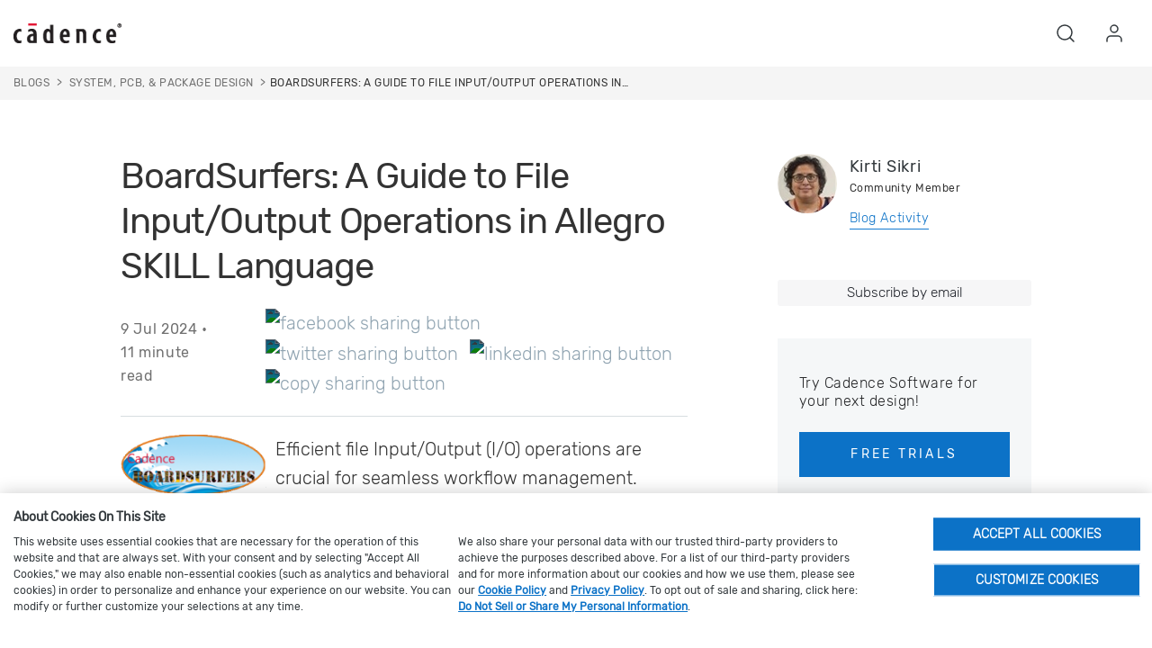

--- FILE ---
content_type: text/html; charset=utf-8
request_url: https://community.cadence.com/cadence_blogs_8/b/pcb/posts/guide-to-file-input-output-operations-in-allegro-skill?utm_source=EEJournal&utm_medium=Paid&utm_campaign=BlogBoost
body_size: 24516
content:
<!DOCTYPE html>
<html lang="en" class="direction-ltr" style="direction:ltr;" prefix="og: https://ogp.me/ns# article: https://ogp.me/ns/article#"><head><link rel="stylesheet" href="https://community.cadence.com/cfs-filesystemfile/__key/system/h-00000001ba5e4072-https-communitycadencecom-443-css/platform.less?_=638968685626317051" type="text/css" media="screen" /><script type="18e34e21656cfbce6240eaaa-text/javascript" src="https://community.cadence.com/cfs-filesystemfile/__key/system/js/jquery.min.js?_=638582821693113418"></script><script src="https://community.cadence.com/cfs-filesystemfile/__key/system/js/jquery.migrate.js?_=638582821693069294" type="18e34e21656cfbce6240eaaa-text/javascript"></script><script type="18e34e21656cfbce6240eaaa-text/javascript" src="https://community.cadence.com/cfs-filesystemfile/__key/system/js/telligent.glow.min.js?_=638582821693440220"></script><script type="18e34e21656cfbce6240eaaa-text/javascript" src="https://community.cadence.com/cfs-filesystemfile/__key/system/js/telligent.evolution.min.js?_=638582821693342598"></script><script type="18e34e21656cfbce6240eaaa-text/javascript">
// <![CDATA[
try { jQuery.telligent.evolution.site.configure({baseUrl:'https://community.cadence.com/',cookieSameSiteSetting:'None',loginReturnUrl:'/cadence_blogs_8/b/pcb/posts/guide-to-file-input-output-operations-in-allegro-skill?utm_source=EEJournal\u0026utm_medium=Paid\u0026utm_campaign=BlogBoost',isLogout:false,enableGlobalForm:true,scheduledFileStatusUrl:'https://community.cadence.com/callback.ashx?__type=Telligent.Evolution.Platform.Scripting.Plugins.ScheduledFileSupportPlugin%2C%20Telligent.Evolution.Platform',badgeablePanelCountUrl:'https://community.cadence.com/callback.ashx?__type=Telligent.Evolution.CoreServices.Administration.Plugins.BadgeablePanelsServicePlugin%2C%20Telligent.Evolution.Platform',contentPeekUrl:'https://community.cadence.com/callback.ashx?__type=Telligent.Evolution.CoreServices.Peek.Implementations.ContentPeekSupportPlugin%2C%20Telligent.Evolution.Platform',contextQueryString:'_pcurl=~%2Fcadence_blogs_8%2Fb%2Fpcb%2Fposts%2Fguide-to-file-input-output-operations-in-allegro-skill%3Futm_source%3DEEJournal%26utm_medium%3DPaid%26utm_campaign%3DBlogBoost',editorConfigVersionKey:'AAAAAb8u1z8%3D-AAAAAX8xoMM%3D-638762916391170000-AAAAAcCo4oo%3D',maxMediaWidth:0,mediaMaxHeight:0,defaultMediaWidth:640,defaultMediaHeight:480,directUploadContext:'0cbf9007-e7fb-4fd8-bf43-3fbe4104f6e8',directUploadUrl:'https://community.cadence.com/api.ashx/v2/cfs/temporary.json?UploadContextId=0cbf9007-e7fb-4fd8-bf43-3fbe4104f6e8',alphaBlendUrl:'https://community.cadence.com/cfs-filesystemfile/__key/system/images/alpha_5F00_blend.png?_=638582821677837838',blankUrl:'https://community.cadence.com/cfs-filesystemfile/__key/system/images/blank.gif?_=638582821683624235',collapsedUrl:'https://community.cadence.com/cfs-filesystemfile/__key/system/images/collapsed.gif?_=638582821684730828',hueBlendUrl:'https://community.cadence.com/cfs-filesystemfile/__key/system/images/hue_5F00_blend.png?_=638582821688784925',blendUrl:'https://community.cadence.com/cfs-filesystemfile/__key/system/images/blend.png?_=638582821683654146',ddlButtonUrl:'https://community.cadence.com/cfs-filesystemfile/__key/system/images/ddl_5F00_button.gif?_=638582821685232004',expandedUrl:'https://community.cadence.com/cfs-filesystemfile/__key/system/images/expanded.gif?_=638582821688058884',transparentUrl:'https://community.cadence.com/cfs-filesystemfile/__key/system/images/transparent.png?_=638582821692595039',datePattern:{
	pattern: '<1-31> <Jan,Feb,Mar,Apr,May,Jun,Jul,Aug,Sep,Oct,Nov,Dec> <0001-9999>',
    yearIndex: 2,
    monthIndex: 1,
    dayIndex: 0,
    hourIndex: -1,
    minuteIndex: -1,
    amPmIndex: -1,
    parseDateOnLoad: true
},timePattern:{
	pattern: '<1-12>:<00-59> <AM,PM>',
    yearIndex: -1,
    monthIndex: -1,
    dayIndex: -1,
    hourIndex: 0,
    minuteIndex: 1,
    amPmIndex: 2,
    parseDateOnLoad: true
},dateTimePattern:{
	pattern: '<1-31> <Jan,Feb,Mar,Apr,May,Jun,Jul,Aug,Sep,Oct,Nov,Dec> <0001-9999> <1-12>:<00-59> <AM,PM>',
    yearIndex: 2,
    monthIndex: 1,
    dayIndex: 0,
    hourIndex: 3,
    minuteIndex: 4,
    amPmIndex: 5,
    parseDateOnLoad: true
},monthNames:['Jan','Feb','Mar','Apr','May','Jun','Jul','Aug','Sep','Oct','Nov','Dec'],dayNames:['Sun','Mon','Tue','Wed','Thu','Fri','Sat'],authorizationCookieName:'.te.csrf',accessingUserId:2101,accessingUserIsSystemAccount:true,accessingUserTemporary:false,accessingUserIsAuthenticated:false,restUiContext:"p\u0026post\u0026a3b17ab0af5f11dda3501fcf55d89593\u002609644a52430f4664aa8d7ade3a1e461a\u00260",versionKey:'638205431242277709',directionality:'ltr',editorLanguage:'en-US',autoLinkPattern:/((?:http|ftp|https):\/\/)([\w\-]{1,63}(?:\.[\w\-]{1,63}){0,127}(?:\([\w\-\.,@?!^=%&:/~\+#]{0,2046}\)|[\w\-\.,@?!^=%&:/~\+#]{0,2047}[\w\-@?^=%&:/~\+#]){0,2048})/i,defaultErrorMessage:'An error occurred.  Please try again or contact your administrator.',quoteText:'Quote',dateMinuteInFutureFormat:'in a few seconds',dateMinutesInFutureFormat:'in {0} minutes',dateHourInFutureFormat:'in over an hour',dateHoursInFutureFormat:'in {0} hours',dateDayInFutureFormat:'in {0} day',dateDaysInFutureFormat:'in {0} days',dateMonthInFutureFormat:'in {0} month',dateMonthsInFutureFormat:'in {0} months',dateYearInFutureFormat:'in over {0} year',dateYearsInFutureFormat:'in over {0} years',dateNowAgoFormat:'now',dateMinuteAgoFormat:'a few seconds ago',dateMinutesAgoFormat:'{0} minutes ago',dateHourAgoFormat:'{0} hour ago',dateHoursAgoFormat:'{0} hours ago',dateDayAgoFormat:'{0} day ago',dateDaysAgoFormat:'{0} days ago',dateMonthAgoFormat:'{0} month ago',dateMonthsAgoFormat:'{0} months ago',dateYearAgoFormat:'over {0} year ago',dateYearsAgoFormat:'over {0} years ago',previewZoomIn:'Zoom in',previewZoomOut:'Zoom out',previewClose:'Close',collapseExpandedItem:'Collapse',beforeUnloadMessageTip:'Progress will cancel if you leave.',pendingTip:'Progress will begin soon…',beforeUnloadMessageLabel:'Please wait…',clearText:'Clear',okText:'OK'});
jQuery.extend($.fn.evolutionUserFileTextBox.defaults,{removeText:'Remove',selectText:'Select/Upload...',noFileText:'No File Selected'});
jQuery.telligent.evolution.validation.registerExtensions({password:'Password contains invalid chars ...',passwordRegex:'^.*$',email:'Your email address is invalid.',emailRegex:'^[!$\u0026*\\-=^`|~#%\u0027\\.\"+/?_{}\\\\a-zA-Z0-9 ]+@[\\-\\.a-zA-Z0-9]+(?:\\.[a-zA-Z0-9]+)+$',username:'Your sign in name does not meet the requirements for this site.',usernameRegex:'^[a-zA-Z0-9_\\- @\\.]+$',emails:'One or more emails is invalid',url:'URL not in correct format',urlRegex:'^(?:(?:http|https|mailto|ftp|mms):|/|#|~/|data:image/(?:png|gif|jpe?g);base64,)',required:'This field is required.',date:'Please enter a valid date.',dateISO:'Please enter a valid date (ISO).',number:'Please enter a valid number.',digits:'Please enter only digits.',equalTo:'Please enter the same value again.',pattern:'Please enter valid value.',emailexists:'This email address is already in use.',groupnameexists:'This name is already in use.',mailinglistnameexists:'This name is already in use.',usernameexists:'This name is already in use.',wikipageexists:'This name is already in use.',maxlength:'Please enter no more than {0} characters.',minlength:'Please enter at least {0} characters.',rangelength:'Please enter a value between {0} and {1} characters long.',range:'Please enter a value between {0} and {1}.',max:'Please enter a value less than or equal to {0}.',min:'Please enter a value greater than or equal to {0}.',step:'Please enter a value that is a multiple of {0}.'});
jQuery.extend(jQuery.fn.evolutionLike.defaults,{likeText:'Like',unlikeText:'Unlike',modalTitleText:'People who like this',modalShowMoreText:'Show More',whoLikesOtherText:'\u003ca href=\"{user_profile_url}\" class=\"internal-link view-user-profile\"\u003e{user_display_name}\u003c/a\u003e likes this',whoLikesOtherTwoText:'\u003ca href=\"{user_profile_url}\" class=\"internal-link view-user-profile\"\u003e{user_display_name}\u003c/a\u003e and \u003cspan class=\"who-likes\"\u003e1 other\u003c/span\u003e like this',whoLikesOtherMultipleText:'\u003ca href=\"{user_profile_url}\" class=\"internal-link view-user-profile\"\u003e{user_display_name}\u003c/a\u003e and \u003cspan class=\"who-likes\"\u003e{count} others\u003c/span\u003e like this',whoLikesAccessingText:'You like this',whoLikesAccessingTwoText:'You and \u003cspan class=\"who-likes\"\u003e1 other\u003c/span\u003e like this',whoLikesAccessingMultipleText:'You and \u003cspan class=\"who-likes\"\u003e{count} others\u003c/span\u003e like this'});
jQuery.extend(jQuery.fn.evolutionInlineTagEditor.defaults,{editButtonText:'Edit tags',selectTagsText:'Select tags',saveTagsText:'Save',cancelText:'Cancel'});
jQuery.extend(jQuery.fn.evolutionStarRating.defaults,{titles:['Terrible','Poor','Fair','Average','Good','Excellent'],ratingMessageFormat:'Average rating: {rating} out of {max_rating} with {count} ratings.'});
jQuery.extend(jQuery.fn.evolutionModerate.defaults,{moderateLinkText:'moderate',reportLinkText:'Report as abusive',reportedLinkText:'Reported as abusive',reportedNotificationMessageText:'{NAME}\u0027s post has been reported. \u003cstrong\u003eThank you for your feedback.\u003c/strong\u003e'});
jQuery.extend(jQuery.fn.evolutionBookmark.defaults,{deleteBookmarkText:'Unbookmark {content_type_name}',addBookmarkText:'Bookmark this {content_type_name}',processingText:'...'});
jQuery.extend($.fn.evolutionCodeEditor.defaults,{editorUrl:'/cfs-file/__key/system/ace/ace.js'});
jQuery.extend(jQuery.telligent.evolution.ui.components.forumvotes.defaults,{modalTitleTextThread:'People who had this question',modalTitleTextReply:'People helped by this answer',noVotesText:'No Votes',modalShowMoreText:'More'});
jQuery.extend(jQuery.telligent.evolution.ui.components.forumqualityvotes.defaults,{modalTitleText:'People who voted on this thread',tipTextThread:'View Voters',noVotesText:'No Votes',upVoteText:'Vote Up',downVoteText:'Vote Down',logintext:'Login to vote on this thread',modalShowMoreText:'More'});
jQuery.extend(jQuery.fn.evolutionFeature.defaults,{editFeatureText:'Edit Feature',addFeatureText:'Feature ',processingText:'...'});
jQuery.extend(jQuery.fn.evolutionPager.defaults,{previousLabel:'Go to previous page',nextLabel:'Go to next page',firstLabel:'Go to first page',lastLabel:'Go to last page',individualPageLabel:'Go to page {0}'});
jQuery.telligent.evolution.systemNotifications.configure({explicitPanelUrl:'#_cptype=panel\u0026_cpcontexttype=Explicit\u0026_cppanelid=994a7020-02f3-4fc2-ba7d-be3f0febf9f9\u0026viewnotification=1',notificationText:'System Notification',reviewText:'Click to review and resolve.',andMoreText:' (plus {0} more)'});
} catch(e) { };
// ]]>
</script><script type="18e34e21656cfbce6240eaaa-text/javascript">jQuery(function($) {
	$.telligent.evolution.messaging.subscribe('userActionFollowToggle', function(data) {
		var e = $(data.target);
		var userId = e.data('userid'), accessingUserId = e.data('accessinguserid'), v = e.data('follow');
		e.html('...');
		if (v) {
			$.telligent.evolution.post({
				url: $.telligent.evolution.site.getBaseUrl() + 'api.ashx/v2/users/{FollowerId}/following.json',
				data: { FollowerId: accessingUserId, FollowingId: userId },
				dataType: 'json',
				success: function(response) { e.html('Unfollow').data('follow', false); },
				error: function(response) {  e.html('Follow').data('follow', true); }
			});
		} else {
			$.telligent.evolution.del({
				url: $.telligent.evolution.site.getBaseUrl() + 'api.ashx/v2/users/{FollowerId}/following/{FollowingId}.json',
				data: { FollowerId: accessingUserId, FollowingId: userId },
				dataType: 'json',
				success: function(response) { e.html('Follow').data('follow', true); },
				error: function(response) {  e.html('Unfollow').data('follow', false); }
			});
		}
	});
});</script><script type="18e34e21656cfbce6240eaaa-text/javascript">jQuery(function($) {
	$.telligent.evolution.messaging.subscribe('userActionFriendshipToggle', function(data) {
		var e = $(data.target);
		var userId = e.data('userid'), accessingUserId = e.data('accessinguserid'), v = parseInt(e.data('friendship'));
		var t = e.html();
		e.html('...');
		if (v == 0) {
				e.html(t);
				$.glowModal('/user/requestfriend?UserId=' + userId + '', {width:670,height:390});
		} else if (v == 3) {
				$.telligent.evolution.post({
					url: $.telligent.evolution.site.getBaseUrl() + 'api.ashx/v2/users/{RequestorId}/friends.json',
					data: { RequestorId: accessingUserId, RequesteeId: userId, RequestMessage: ' '},
					dataType: 'json',
					success: function(response) { window.location = window.location; },
					error: function(response) {  e.html(t); }
				});
		} else if (v == 1 || v == 2 || v == 4) {
			if (v == 4 || (v == 1 && window.confirm('Are you sure you want to cancel this friendship request?')) || (v == 2 && window.confirm('Are you sure you want to unfriend this person?'))) {
				$.telligent.evolution.del({
					url: $.telligent.evolution.site.getBaseUrl() + 'api.ashx/v2/users/{RequestorId}/friends/{RequesteeId}.json',
					data: { RequestorId: accessingUserId, RequesteeId: userId },
					dataType: 'json',
					success: function(response) { window.location = window.location; },
					error: function(response) {  e.html(t); }
				});
			} else { e.html(t); }
		}
	});
});</script><script type="18e34e21656cfbce6240eaaa-text/javascript">(function($){ $.telligent.evolution.media.defaults.endpoint = 'https://community.cadence.com/callback.ashx?__type=Telligent.Evolution.Api.Plugins.Endpoints.FileViewerEndpoint%2C%20Telligent.Evolution.Platform'; }(jQuery));</script><script type="18e34e21656cfbce6240eaaa-text/javascript">(function($){ $.telligent.evolution.preview.defaults.endpoint = 'https://community.cadence.com/callback.ashx?__type=Telligent.Evolution.Api.Plugins.Endpoints.WebPreviewEndpoint%2C%20Telligent.Evolution.Platform'; }(jQuery));</script><script type="18e34e21656cfbce6240eaaa-text/javascript">(function($){ $.fn.evolutionComposer.plugins.mentions.defaults.mentionablesEndpoint = 'https://community.cadence.com/callback.ashx?__type=Telligent.Evolution.Api.Plugins.Endpoints.MentionablesEndpoint%2C%20Telligent.Evolution.Platform'; }(jQuery));</script><script type="18e34e21656cfbce6240eaaa-text/javascript">(function($){ $.telligent.evolution.language.defaults.dateEndpoint = 'https://community.cadence.com/callback.ashx?__type=Telligent.Evolution.Api.Plugins.Endpoints.DateFormattingEndpoint%2C%20Telligent.Evolution.Platform'; }(jQuery));</script><script type="18e34e21656cfbce6240eaaa-text/javascript">(function($){ $.fn.evolutionUserFileTextBox.defaults.endpoint = 'https://community.cadence.com/callback.ashx?__type=Telligent.Evolution.Api.Plugins.Endpoints.UserFileTextBoxEndpoint%2C%20Telligent.Evolution.Platform'; }(jQuery));</script><script type="18e34e21656cfbce6240eaaa-text/javascript">
if (window === window.top) {
	jQuery(function(j){
		var redirected = false;
		var ensureLoggedIn = function(){
			if (!redirected) {
				var hashData = jQuery.telligent.evolution.url.hashData();
				if (hashData._cptype){
					redirected = true;
					window.location = jQuery.telligent.evolution.url.modify({
						url:'/login?ReturnUrl=%2Fcadence_blogs_8%2Fb%2Fpcb%2Fposts%2Fguide-to-file-input-output-operations-in-allegro-skill%3Futm_source%3DEEJournal%26utm_medium%3DPaid%26utm_campaign%3DBlogBoost',
						query: {
							ReturnUrl:window.location+''
						},
						hash: ''
					});
				}
			}
		};
		jQuery(window).on('hashchange', function(){
			ensureLoggedIn();
		});
		ensureLoggedIn()
	});
}
</script><title>File Input/Output Operations in Allegro SKILL - System, PCB, &amp; Package Design  - Cadence Blogs - Cadence Community</title>
<link rel="canonical" href="https://community.cadence.com/cadence_blogs_8/b/pcb/posts/guide-to-file-input-output-operations-in-allegro-skill" /><meta key="og:site_name" content="Cadence Community" />
<meta name="GENERATOR" content="Telligent Community 12" />
<meta name="keywords" content="Allegro SKILL Programming, Allegro X PCB Editor, BoardSurfers, Data Conversion, PCB Editor, PCB design, 23.1, allegro x, SKILL, File Input/Output Operations, Basic SKILL File I/O Functions, Allegro SKILL File Handling Functions, Allegro functions" />
<meta name="description" content="Efficient file Input/Output (I/O) operations are crucial for seamless workflow management. Allegro SKILL language offers a robust set of utility functions for handling I/O file operations. This post delves into the intricacies of file I/O operations ..." />
<meta property="og:type" content="article" />
<meta property="og:image" content="https://community.cadence.com/cfs-file/__key/communityserver-blogs-components-weblogfiles/00-00-00-00-14/4682.600_5F00_320_5F00_SKILL_5F00_thumbnail.png" />
<meta property="og:url" content="https://community.cadence.com/cadence_blogs_8/b/pcb/posts/guide-to-file-input-output-operations-in-allegro-skill" />
<meta property="og:description" content="Efficient file Input/Output (I/O) operations are crucial for seamless workflow management. &lt;a href=&quot;https://community.cadence.com/cadence_blogs_8/b/pcb/posts/improve-skill-programming-language-allegro-pcb-editor&quot; rel=&quot;noopener noreferrer&quot; target=&quot;_blank&quot;&gt;Allegro SKILL&lt;/a&gt; language offers a robust set of utility functions for handling I/O file operations. This post delves into the intricacies of file I/O operations ..." />
<meta property="og:title" content="File Input/Output Operations in Allegro SKILL" />
<link rel="stylesheet" href="" />
<meta name="Author" content="Kirti Sikri" />
<meta name="Modified Date" content="2024-07-10T06:53:00.0000000Z" />
<meta name="AEMPublished" content="2024-07-10T06:53:00.0000000Z" />
<meta name="c_title" content="BoardSurfers: A Guide to File Input/Output Operations in Allegro SKILL Language" />
<meta name="title" content="BoardSurfers: A Guide to File Input/Output Operations in Allegro SKILL Language" />
<meta name="ContentSection" content="Community" />
<meta name="DocumentType" content="Blogs" /><link type="text/css" rel="stylesheet" href="https://community.cadence.com/cfs-filesystemfile/__key/uifiles/h-00000001ba5e406f-3fc3f82483d14ec485ef92e206116d49-s-00000000000000000000000000000000-0-theme_5F00_000-theme-f-1-639038378112200000-https-communitycadencecom-443/screen.less?_=639038378165960934" /><link type="text/css" rel="stylesheet" href="https://community.cadence.com/cfs-filesystemfile/__key/uifiles/h-00000001ba5e406f-3fc3f82483d14ec485ef92e206116d49-s-00000000000000000000000000000000-0-theme_5F00_000-theme-f-1-639038378112200000-https-communitycadencecom-443/print.css?_=639038378166083994" media="print" /><link type="text/css" rel="stylesheet" href="https://community.cadence.com/cfs-filesystemfile/__key/uifiles/h-00000001ba5e406f-3fc3f82483d14ec485ef92e206116d49-s-00000000000000000000000000000000-0-theme_5F00_000-theme-f-1-639038378112200000-https-communitycadencecom-443/handheld.less?_=639038378176504069" media="only screen and (max-width: 670px)" /><link type="text/css" rel="stylesheet" href="https://community.cadence.com/cfs-filesystemfile/__key/uifiles/h-00000001ba5e406f-3fc3f82483d14ec485ef92e206116d49-s-00000000000000000000000000000000-0-theme_5F00_000-theme-f-1-639038378112200000-https-communitycadencecom-443/tablet.less?_=639038378178761321" media="only screen and (min-device-width: 671px) and (max-device-width: 1024px) and (orientation: landscape), only screen and (min-device-width: 671px) and (max-device-width: 1024px) and (orientation: portrait)" /><meta name="viewport" content="width=device-width, initial-scale=1, maximum-scale=5" />

	<link rel="icon" type="image/png" href="https://community.cadence.com/cfs-filesystemfile/__key/themefiles/f-s-3fc3f82483d14ec485ef92e206116d49-files/favicon.png?_=639038378113371722">
	<link rel="apple-touch-icon" href="https://community.cadence.com/cfs-filesystemfile/__key/themefiles/f-s-3fc3f82483d14ec485ef92e206116d49-files/favicon.png?_=639038378113371722">

<script type="18e34e21656cfbce6240eaaa-text/javascript" src="https://community.cadence.com/cfs-filesystemfile/__key/themefiles/f-s-3fc3f82483d14ec485ef92e206116d49-jsfiles/theme.js?_=639038378114169784"></script>
<script type="18e34e21656cfbce6240eaaa-text/javascript">
jQuery(function(j){
	j.telligent.evolution.theme.social.register({
		dockedSidebars:  true ,
		adaptiveHeaders:  true ,
		adaptiveHeadersMinWidth: 670
	})
});
</script>





     
                          
                                         
                          
                                      
            
            
                
    
<style>
        @font-face {
    font-family: "Rubik-Regular";
    src: url("/cadence/nextweb-rebrand/fonts/Rubik-Regular.ttf") format('truetype');
    font-size:15px;font-style: normal
}

@font-face {
    font-family: "Rubik-Light";
    src: url("/cadence/nextweb-rebrand/fonts/Rubik-Light.ttf") format('truetype');
    font-size:15px;font-style: normal
}

@font-face {
    font-family: "Rubik-Bold";
    src: url("/cadence/nextweb-rebrand/fonts/Rubik-Bold.ttf") format('truetype');
    font-size:15px;font-style: normal
}

@font-face {
    font-family: "Rubik-Italic";
    src: url("/cadence/nextweb-rebrand/fonts/Rubik-Italic.ttf") format('truetype');
    font-size:15px;font-style: normal
}

@font-face {
    font-family: "Rubik-Medium";
    src: url("/cadence/nextweb-rebrand/fonts/Rubik-Medium.ttf") format('truetype');
    font-size:15px;font-style: normal
}
</style>
<link rel="stylesheet" type="text/css" href='/cadence/nextweb-rebrand/bootstrap.min.css?_=061020rbs1'/>
<link rel="stylesheet" type="text/css" href='/cadence/nextweb-rebrand/css/nextweb.061221.css?_=022822v1'/>
<link rel="stylesheet" type="text/css" href='/cadence/nextweb-rebrand/css/slick.css?_=122621v1'/>


<script type="18e34e21656cfbce6240eaaa-text/javascript">var CADENCE = CADENCE || {};</script>
<script type="18e34e21656cfbce6240eaaa-text/javascript">var USR = 'NLG';</script>
<script type="18e34e21656cfbce6240eaaa-text/javascript" src="/cadence/nextweb-rebrand/js/jquery.cookie.min.js?_=062821rbs1v1"></script>
<script type="18e34e21656cfbce6240eaaa-text/javascript" src="/cadence/nextweb-rebrand/js/cadence.js?_=08062024v7"></script>
<script type="18e34e21656cfbce6240eaaa-text/javascript" src="/cadence/nextweb-rebrand/js/bootstrap.min.js?_=0622601rbs1v3"></script>
<script type="18e34e21656cfbce6240eaaa-text/javascript" src="/cadence/nextweb-rebrand/js/slick.js?_=0622601rbs1v"></script>
<script type="18e34e21656cfbce6240eaaa-text/javascript" src="/cadence/nextweb-rebrand/js/splidejs.js?_=0622601rbs1v"></script>
<script type="18e34e21656cfbce6240eaaa-text/javascript" src="/cadence/nextweb-rebrand/js/bootstrap-select.js?_=0622601rbs1v"></script>
<script type="18e34e21656cfbce6240eaaa-text/javascript" async src="https://play.vidyard.com/embed/v4.js"></script>

<script src="https://cdn.cookielaw.org/scripttemplates/otSDKStub.js" type="18e34e21656cfbce6240eaaa-text/javascript" charset="UTF-8" data-domain-script="0196860d-badf-7663-9eb9-174f767dd00a"></script>
<script type="18e34e21656cfbce6240eaaa-text/javascript">
    function OptanonWrapper() { }
</script>

<style>
    body #ot-sdk-btn-floating.ot-floating-button::after {
        font-size: 12px !important;
    }
</style>


<script data-cfasync="false">

//	if(digitalData==null){
	   digitalData=[]
//	}

window.digitalData.push({
        event:'page loaded',
        page:{
            pageInfo:{
                pageName: 'community:cadence blogs:System, PCB, &amp; Package Design :BoardSurfers: A Guide to File Input/Output Operations in Allegro SKILL Language',
                pageURL: 'community.cadence.com$safeUrl',
                pageType: 'blog',
                siteDomain: 'community.cadence.com',
                language:'en_us'
            }    
        },
        category:{
            siteSection:'cadence blogs',
            siteSubSection1:'System, PCB, &amp; Package Design ',
            siteSubSection2:'BoardSurfers: A Guide to File Input/Output Operations in Allegro SKILL Language',
            siteSubSection3:'n/a',
            siteSubSection4:'n/a'
        },
        user:{
             username: 'Anonymous',
            userstatus: '',
            loginStatus: 'logged out'
        },
        blog: {
            title : "BoardSurfers: A Guide to File Input/Output Operations in Allegro SKILL Language", 
            authorProfileName : "Kirti Sikri",
            publishDate: "7/9/2024 11:53:00 PM"
	    }
        });  
</script>



<script data-cfasync="false" src="//assets.adobedtm.com/aac67df89357/f0f7dc371866/launch-1c6680d885c1.min.js"></script><link rel="stylesheet" href="https://community.cadence.com/cfs-filesystemfile/__key/uifiles/h-00000001ba5e406f-3fc3f82483d14ec485ef92e206116d49-b-09644a52430f4664aa8d7ade3a1e461a-0-header_5F00_0010-75-f-3-638979956038600000-https-communitycadencecom-443/style.less?_=638979956122089365"  />
<link rel="stylesheet" href="https://community.cadence.com/cfs-filesystemfile/__key/uifiles/h-00000001ba5e406f-3fc3f82483d14ec485ef92e206116d49-b-09644a52430f4664aa8d7ade3a1e461a-0-ppost_5F00_0000-5058-f-3-638907332290400000-https-communitycadencecom-443/style.less?_=638968685681954189"  />
<link rel="stylesheet" href="https://community.cadence.com/cfs-filesystemfile/__key/uifiles/h-00000001ba5e406f-3fc3f82483d14ec485ef92e206116d49-b-09644a52430f4664aa8d7ade3a1e461a-0-ppost_5F00_0000-5059-f-3-638907279491930000-https-communitycadencecom-443/style.less?_=638968685682576768"  />
<link rel="stylesheet" href="https://community.cadence.com/cfs-filesystemfile/__key/uifiles/h-00000001ba5e406f-3fc3f82483d14ec485ef92e206116d49-b-09644a52430f4664aa8d7ade3a1e461a-0-ppost_5F00_0000-5060-f-3-638907284384470000-https-communitycadencecom-443/style.less?_=638968685675038894"  />
<link rel="stylesheet" href="https://community.cadence.com/cfs-filesystemfile/__key/uifiles/h-00000001ba5e406f-3fc3f82483d14ec485ef92e206116d49-b-09644a52430f4664aa8d7ade3a1e461a-0-ppost_5F00_0000-5061-f-3-638907288408700000-https-communitycadencecom-443/style.less?_=638968685681378171"  />
<link rel="stylesheet" href="https://community.cadence.com/cfs-filesystemfile/__key/uifiles/h-00000001ba5e406f-3fc3f82483d14ec485ef92e206116d49-b-09644a52430f4664aa8d7ade3a1e461a-0-ppost_5F00_0000-5062-f-3-638907289894100000-https-communitycadencecom-443/style.less?_=638968685680721825"  />
<link rel="stylesheet" href="https://community.cadence.com/cfs-filesystemfile/__key/uifiles/h-00000001ba5e406f-3fc3f82483d14ec485ef92e206116d49-b-09644a52430f4664aa8d7ade3a1e461a-0-ppost_5F00_0000-5063-f-3-638979974593000000-https-communitycadencecom-443/style.less?_=638979974662605547"  />
<link rel="stylesheet" href="https://community.cadence.com/cfs-filesystemfile/__key/uifiles/h-00000001ba5e406f-3fc3f82483d14ec485ef92e206116d49-b-09644a52430f4664aa8d7ade3a1e461a-0-ppost_5F00_0000-5064-f-3-638830448723870000-https-communitycadencecom-443/style.less?_=638968685679875189"  />
<link rel="stylesheet" href="https://community.cadence.com/cfs-filesystemfile/__key/uifiles/h-00000001ba5e406f-3fc3f82483d14ec485ef92e206116d49-b-09644a52430f4664aa8d7ade3a1e461a-0-ppost_5F00_0000-5065-f-3-638907288408700000-https-communitycadencecom-443/style.less?_=638968685678830705"  />
<link rel="stylesheet" href="https://community.cadence.com/cfs-filesystemfile/__key/uifiles/h-00000001ba5e406f-3fc3f82483d14ec485ef92e206116d49-b-09644a52430f4664aa8d7ade3a1e461a-0-ppost_5F00_0000-5067-f-3-638907301944470000-https-communitycadencecom-443/style.less?_=638968685680307078"  />
<link rel="stylesheet" href="https://community.cadence.com/cfs-filesystemfile/__key/uifiles/h-00000001ba5e406f-3fc3f82483d14ec485ef92e206116d49-b-09644a52430f4664aa8d7ade3a1e461a-0-footer_5F00_0010-190-f-3-639035770084000000-https-communitycadencecom-443/fontawesome.css?_=639035771030928071"  />
<link rel="stylesheet" href="https://community.cadence.com/cfs-filesystemfile/__key/uifiles/h-00000001ba5e406f-3fc3f82483d14ec485ef92e206116d49-b-09644a52430f4664aa8d7ade3a1e461a-0-footer_5F00_0010-190-f-3-639035770084000000-https-communitycadencecom-443/style.css?_=639035771031023504"  /><link rel="pingback" href="https://community.cadence.com/cadence_blogs_8/b/pcb/pingback" /><link rel="alternate" type="application/rss+xml" title="System, PCB, &amp; Package Design  (RSS 2.0)" href="https://community.cadence.com/cadence_blogs_8/b/pcb/rss"  /><link rel="alternate" type="application/atom+xml" title="System, PCB, &amp; Package Design   (Atom 1.0)" href="https://community.cadence.com/cadence_blogs_8/b/pcb/atom"  /><link rel="EditURI" type="application/rsd+xml" title="RSD" href="https://community.cadence.com/cadence_blogs_8/b/pcb/rsd" /><link rel="wlwmanifest" type="application/wlwmanifest+xml" title="WLWManifest" href="https://community.cadence.com/cadence_blogs_8/b/pcb/wlwmanifest" /></head><body spellcheck="true">
<form action="" method="POST">

<div class="single-column header-fragments evolution-reflow-container" data-related="_h_page" id="_h_singlecolumn" style = "display:none"></div><div class="header-fragments evolution-reflow-container" data-related="_h_singlecolumn" id="_h_page"  data-reflow-width="670"><div class="layout">
<div class="layout-header"></div>
<div class="layout-content header-top-content" id="_h_layout"><div class="layout-region header" id="_h_header">
<div class="layout-region-inner header"><div id="header-175"></div>
<div class="content-fragment community-header search-hp no-wrapper responsive-1 	component-only
			search
	" id="header-75" data-reflow="_h_header,_h_singlecolumn,1,0,1">
<div class="content-fragment-content">














                                     
 

<script type="18e34e21656cfbce6240eaaa-text/javascript">
window.scrollTo(0,0);
</script>

<header role="banner"> 

<!-- Skip to content -->

<div class="skip">
    <ul class="skip-content-container" aria-label="skip to content navigation">
        <li><a href="#mainbody" class="skip-content-link" id="skip-to-content">Skip to main content</a></li>
        <li><a href="#" class="skip-content-link" id="skip-to-search">Skip to search</a></li>
        <li><a href="#cdn-nxtgn-footer" class="skip-content-link" id="skip-to-footer">Skip to footer</a></li>                 
    </ul>
</div>
<!-- Skip to content -->

<div class="header bootstrap-iso header-ext-no-region" id="bodyExtHeader">
<!-- main header -->
  <div id='bodyExtHeader'>    
    <div class='header-box'>
      <nav id='mainNav' class='navbar navbar-light'>    
        <div class='header-content'>        
          <div class='navbar-brand-left logo'>            
            <a href='https://www.cadence.com/en_US/home.html'>    
              <img src='https://community.cadence.com/cfs-filesystemfile/__key/widgetfiles/5a76085a0add480cbbcc9ef8568e2de4-d/cadence_2D00_logo_2D00_black.png?_=638979956038530308' alt='Cadence Home' title='' class='cq-image-placeholder'>   
            </a>        
          </div>        
          <!-- Collect the nav links, forms, and other content for toggling -->      
          <div class='navbar-brand-centered noindex'>      
            <div data-fasturl='https://www.cadence.com/en_US/site-content/global-elements/loginmenuitem/_jcr_content/module-content/login.html?' class='login_component' style='display: inline'>
            </div>    
          </div>    
          <div class='navbar-brand-right noindex'>      
            <ul>        
              <li class='global-search-list'>          
                <a href='#' aria-label="Search Blog" aria-expanded="false" role="button">           
                  <i data-feather='search'>
                  </i>          
                </a>        
              </li>        
              <li class='start login_comp'>          
                <a href='#' class='loginLink' aria-label="User Account" aria-expanded="false" role="button">          
                  <i data-feather='user'>
                  </i>          
                </a>        
              </li>        
            </ul>    
          </div>  
        </div>  
        <div class='submenu-wrapper '>                                
          <div class='global-search flex flex-center  typeahead hide '>        
            <div class='container-fluid'>          
              <div class="banner site  component-only search  search    homepagesearch headersearch" id="header-75_banner">
              	              		<fieldset class="search" id="header-75_searchFields">
              			<ul class="field-list">
              				<li class="field-item">
              					<span class="field-item-description hidden" aria-label="Submit Search">
              						<label>Community Search</label>
              					</span>
              					<span class="field-item-input">
              					    <label for="header-75_Search" class="sr-only" aria-label="Search Blogs">Search</label>
              						<input autocomplete="off" type="search" placeholder="Community Search" aria-label="Community Search" id="header-75_Search" value=""   />
              						<div class="search-disclaimer">
              						    <p>This search text may be transcribed, used, stored, or accessed by our third-party service providers per our <a href="https://www.cadence.com/en_US/home/privacy/cookie-policy.html" target="_blank">Cookie Policy</a> and <a href="https://www.cadence.com/en_US/home/privacy.html" target="_blank">Privacy Policy</a>.</p>
              						</div>
              					</span>
              				</li>
              			</ul>
              		</fieldset>
              	              </div>       
            </div>      
          </div>      
          <div class='close-menu hide'>        
            <i class='far fa-chevron-up fa-lg'>
            </i>      
          </div>    
        </div>         
      </nav>
    </div>
  </div>
</div>

<!-- main header -->
</header>  



<input type='hidden' id='siteDomainName' value='https://www.cadence.com/'>
    
    <script type="18e34e21656cfbce6240eaaa-text/javascript" src="https://community.cadence.com/cfs-filesystemfile/__key/widgetfiles/5a76085a0add480cbbcc9ef8568e2de4-d/feather.js?_=638979956038203536"></script>
    <script type="18e34e21656cfbce6240eaaa-text/javascript" src="https://community.cadence.com/cfs-filesystemfile/__key/widgetfiles/5a76085a0add480cbbcc9ef8568e2de4-d/cookie.js?_=638979956038105876"></script>
    <script type="18e34e21656cfbce6240eaaa-text/javascript" src="https://community.cadence.com/cfs-filesystemfile/__key/widgetfiles/5a76085a0add480cbbcc9ef8568e2de4-d/header.js?_=638979956038337312"></script>
<script type="18e34e21656cfbce6240eaaa-text/javascript">var switchTo5x=true;</script>
<script type="18e34e21656cfbce6240eaaa-text/javascript" src="https://platform-api.sharethis.com/js/sharethis.js#property=683f70aca7cb4a0019841b29&&product=custom-share-buttons&source=platform" async="async"></script>

<script type="18e34e21656cfbce6240eaaa-text/javascript">
    $(function() {
        $('#nw-global-footer link').prop('disabled',true);
        $('#_h_header').removeAttr('style');
        $('.header.bootstrap-iso').removeAttr('style');
        // window.scrollTo(0, 50);
        // setTimeout(function(){ 
        //     window.scrollTo(0, 0);
        // }, 1000);
        $('#_h_header').removeAttr('style');
        setTimeout(function() {
            $('div#bodyExtHeader.header').css('visibility', 'visible')
        }, 800);
        var loginlist = $('.header-content .start.login_comp .loggedlist li').clone();
        if ( !$('.mobile_menu .mlogin ul').hasClass('mloggedlist') ) {
            $('.mobile_menu .mlogin ul').addClass('mloggedlist');
            $('.mobile_menu .mlogin ul').append(loginlist);
        }
        //  $('.search-main input').on('keyup', this, function(event) {
        //     if (event.keyCode == 13) {
        //         $('.search-main a.submitsearch').trigger('click');
        //     }
        // });
    });
</script>

<script type="18e34e21656cfbce6240eaaa-text/javascript">
    $(function() {
        $(".skip-content-container").on( "focusin", function(){
            if ( $(window).width() >= '1024') {
                $("#mainBody").css("padding-top","122px");    
            } else {
                $("#mainBody").css("padding-top","100px");    
            }
            $(".context_menu_module.module").css('position', 'static').css('margin', 0);
            if ( $(".context_menu_module.module").length ) {
                if ( $(window).width() >= '1024') {
                    $(".sticky_nav_module .module").css("margin-top","172px")
                } else {
                    $(".sticky_nav_module .module").css("margin-top","148px")
                }
            } else {
                $(".sticky_nav_module .module").css("margin-top","122px")
            }
            $(window).scroll(scrollHandler);
        })
        $(".skip-content-container").on( "focusout", function(){
            $(window).off("scroll", scrollHandler);
            $("#mainBody, .context_menu_module.module, .sticky_nav_module .module").attr("style","")
        })
        
        $(".skip-content-container #skip-to-content").on('click', function(e){
            e.preventDefault();
            maincontent = $(this).attr('href');
            $('html,body').animate({
                scrollTop: $(maincontent).offset().top
            }, '500', function (){
                $(maincontent).find('a[href]:visible, area[href]:visible, input:not([disabled]), select:not([disabled]), textarea:not([disabled]), button:not([disabled]), iframe, object, embed, *[tabindex], *[contenteditable], .field-item-input>input').first().focus();
                // $(maincontent).find(':focusable').first().focus();    
            });
        });
        
        $(".skip-content-container #skip-to-footer").on('click', function(e){
            e.preventDefault();
            footercontent = $(this).attr('href');
            $('html,body').animate({
                scrollTop: $(footercontent).offset().top
            }, '500', function (){
                $(footercontent).find('a[href]:visible, area[href]:visible, input:not([disabled]), select:not([disabled]), textarea:not([disabled]), button:not([disabled]), iframe, object, embed, *[tabindex], *[contenteditable], .field-item-input>input').first().focus();
                // $(maincontent).find(':focusable').first().focus();    
            });
        });
        
        function scrollHandler(){
            setTimeout(function(){
            if($(".topfixedHeaderBanner").hasClass("nav-up")){
                $("#mainBody").css("padding-top","0px")
                $(".topfixedHeaderBanner").css("margin-top","-122px")
                $(".sticky_nav_module .module").css("margin-top","0px")
            }else{
                $("#mainBody").css("padding-top","122px")
                $(".topfixedHeaderBanner").css("margin-top","unset")
                $(".sticky_nav_module .module").css("margin-top","122px")
            }},5)
        }
    })
</script>


</div> <!-- #nw-global-header -->







</div>
</div>
<div class="content-fragment-footer"></div>
</div>
</div>
</div>
<div class="layout-region content empty" id="_h_content">
<div class="layout-region-inner content"></div>
</div>
</div>
<div class="layout-footer"></div>
</div><input type="hidden" name="_h_state" id="_h_state" value="" /></div>
<main role="main" id="mainbody">
<div class="single-column content-fragment-page post evolution-reflow-container" data-related="_p_page" id="_p_singlecolumn" style = "display:none"></div><div class="content-fragment-page post evolution-reflow-container" data-related="_p_singlecolumn" id="_p_page"  data-reflow-width="670"><div class="layout">
<div class="layout-header"></div>
<div class="layout-content header-top-content-left-sidebar-right-footer" id="_p_layout"><div class="layout-region header" id="_p_header">
<div class="layout-region-inner header"><div class="content-fragment scripted-content-fragment no-wrapper responsive-1 " id="fragment-5058" data-reflow="_p_header,_p_singlecolumn,1,0,0">
<div class="content-fragment-content">












 <div class="cdns_breadcrumbs">
    <div class="container-fluid">
        <div class="">
            <nav aria-label="Breadcrumb" class="breadcrumb">
            <ol class="">  
                                                                            	        <li><a href="/">Blogs</a></li>
                	                    	                	
                                            	
            	            	                                                                       	                       	                                                        
            	                                    		<li><span class="description blogs">
                	                     	        
                	                        	                        	                           	            <a href="https://community.cadence.com/cadence_blogs_8/b/pcb"><span>System, PCB, &amp; Package Design</span></a>
                	                        	                     		                		
                		</span></li>
                	            	                                
                            
                                
                                                                            <li>BoardSurfers: A Guide to File Input/Output Operations in…</li>
                                                    
                                                
                    
                    
                                        
                            </ol>
            </nav>
        </div>
    </div>
    
    
    
<script type="18e34e21656cfbce6240eaaa-text/javascript">
    $(function(){
        $('.cdns_breadcrumbs .row li:last-child').attr("aria-current", "page");
    });
</script>
</div></div>
<div class="content-fragment-footer"></div>
</div>
</div>
</div>
<div class="layout-region right-sidebar" id="_p_right-sidebar">
<div class="layout-region-inner right-sidebar"><div class="content-fragment blog-post-byline no-wrapper responsive-2 " id="fragment-5059" data-reflow="_p_right-sidebar,_p_singlecolumn,2,5,1">
<div class="content-fragment-content">





<div class="content-details">
	<div class="content-author">
	        <div class="avatar">
    			    				<a href="/members/kirti-sikri">
    					<img src="https://community.cadence.com/cfs-filesystemfile/__key/communityserver-components-imagefileviewer/communityserver-components-avatars-00-00-34-32-90/4UJJ3F1OSW4Q.jpg_2D00_66x66x2.jpg?_=638179161935980633" border="0px" alt="Kirti Sikri" />
    				</a>
    			    		</div>
    		<div class="user-name">
    			    				<a href="/members/kirti-sikri" class="internal-link view-user-profile">
    					Kirti Sikri 
    					
    				</a>
    			 
    			    	            			        <p class="role">Community Member</p>
            			        			        
    			        
    			        
    			    			<a class="blogeractivity" href="/members/kirti-sikri/blogs">Blog Activity</a>
    		</div>
	</div>
</div></div>
<div class="content-fragment-footer"></div>
</div>
<div class="content-fragment blog-links top-border with-spacing with-header reponsive-1 responsive-2 " id="fragment-5060" data-reflow="_p_right-sidebar,_p_singlecolumn,2,5,2">
<div class="content-fragment-header">
Options
			</div>
<div class="content-fragment-content">





	<div class="ui-links navigation-list links" data-minlinks="2" data-direction="vertical" data-minlinks="2" data-maxlinks="2">
		<ul class="navigation-list">
																							<li class="navigation-list-item">
							<a href="#" class="emailforminput" onclick="if (!window.__cfRLUnblockHandlers) return false; jQuery.glowModal('https://community.cadence.com/utility/scripted-file.ashx?_fid=5060\u0026_wid=fragment-5060\u0026_ct=ppost_0000\u0026_ctt=a3b17ab0af5f11dda3501fcf55d89593\u0026_ctc=09644a52430f4664aa8d7ade3a1e461a\u0026_ctn=3fc3f82483d14ec485ef92e206116d49\u0026_ctd=0\u0026_ep=0\u0026_rt=Web\u0026utm_source=EEJournal\u0026utm_medium=Paid\u0026utm_campaign=BlogBoost\u0026_cft=Other\u0026_cf=subscribebyemail.vm\u0026_pcurl=~%2Fcadence_blogs_8%2Fb%2Fpcb%2Fposts%2Fguide-to-file-input-output-operations-in-allegro-skill%3Futm_source%3DEEJournal%26utm_medium%3DPaid%26utm_campaign%3DBlogBoost\u0026BlogId=14', { width: 400, height: 200 }); return false;" data-cf-modified-18e34e21656cfbce6240eaaa-="">Subscribe by email</a>
						</li>
																			        <li class="navigation-list-item">
	            <a href="#" data-more>More</a>
	        </li>
	        <li class="navigation-list-item">
	            <a href="#" data-cancel>Cancel</a>
	        </li>
		</ul>
	</div>

 <style>
    
        .blogsubscribe + a.weblogSubscribe {
            height: 0;
            width: 0;
            font-size: 0;
            background: transparent;
            margin: 0;
            padding: 0;
        }
        .blogsubscribe {
            padding: 24px;
            border: 1px solid #D7DDE0;
            position relative;
        }
        .blogsubscribe h5{
            font-family: "Rubik-Medium";
            font-size: 18px;
            font-style: normal;
            line-height: 25px;
            letter-spacing: 0em;
            text-align: left;
            margin-top: 0;
            margin-bottom: 16px;
                
        }
        .blogsubscribe label {
            margin-top: 36px;
            display: block;
            position: relative;
            transition:; transform 1s ease;
            font-family: "Rubik-Regular";
            font-size: 14px;
            line-height: 16px;
            letter-spacing: 0.24em;
            text-align: left;
            
        }
        .blogsubscribe  input {
            position: absolute;
            top: 0;
            left: 0;
            opacity: 0.4;
            visibility: hidden;
        }
        .blogsubscribe .check-bg {
            width: 45px;
            height: 26px;
            border: 1px solid #D7DDE0;
            float: right;
            top:-6px;
            border-radius: inherit;
            background: white;
            position:relative;
            transition: 0.3s ease all;
            z-index: 2;
            cursor: pointer;
        }
        .blogsubscribe .check-bg:before {
            content: url("data:image/svg+xml; utf8, <svg xmlns='http://www.w3.org/2000/svg' width='16' height='16' viewBox='0 0 24 24' fill='white' stroke='white' stroke-width='2' stroke-linecap='round' stroke-linejoin='round' class='feather feather-x'><line x1='18' y1='6' x2='6' y2='18'></line><line x1='6' y1='6' x2='18' y2='18'></line></svg>");
            position: absolute;
            top: 4px;
            left: 3px;
            width: 16px;
            height: 16px;
            color: #fff;
            font-size: 10px;
            font-weight: bold;
            text-align: center;
            line-height: 1;
            padding: 0;
            background-color: #81898F;
            transition: 0.3s ease all;
        }
         .blogsubscribe input:checked + .check-bg {
             border: 1px solid #E00732;
             transition: 0.3s ease all;
         }
        .blogsubscribe input:checked + .check-bg:before {
            content: url("data:image/svg+xml; utf8, <svg xmlns='http://www.w3.org/2000/svg' width='16' height='16' viewBox='0 0 24 24' fill='none' stroke='white' stroke-width='2' stroke-linecap='round' stroke-linejoin='round' class='feather feather-check'><polyline points='20 6 9 17 4 12'></polyline></svg>");
            left: 24px;
            background-color: #E00732;
        }
        .blogsubscribe p {
            font-family: "Rubik-Light";
            font-size: 14px;
            line-height: 24px;
            letter-spacing: 0.04em;
        }
        
        .blogsubscribe p b {
            font-family: "Rubik-Regular";
            font-size: 14px;;
            line-height: 24px;
            letter-spacing: 0em;
        }
        
        .blogsubscribe .subbymail{
            margin-top:24px;
            text-align: left;
        }
        .blogsubscribe .subbymail a {
            padding: 6px 12px;
             letter-spacing: 0.24em;
             border-radius: 0;
            font-family: "Rubik-Regular";
            font-weight: 500;
            line-height: 16px;
            text-transform: uppercase;
            text-align: center;
            font-size: 12px;
            display: inline-block;
            color: #FFF;
            margin: 0 auto;
            background-color: #E00732;
            border: 1px solid #E00732;
        }
        
        .blogsubscribe .subbymail a:hover,.blogsubscribe .subbymail a:focus, .blogsubscribe .subbymail a:active {
            background-color: #FFF;
            color: #E00732;
        }
        .blogsubscribe .subbymail a:before {
            content: " ";
            display: table;
            clear: both;
        }
        fieldset.field-list.email-subscription-form {
            background: #FFF;
        }
        
        fieldset.field-list.email-subscription-form .field-item .field-item-input{
            padding: 0
        }
        .push-notification.success + .push-notification.success {
            display: none !important;
        } 
    </style>
    
    <script type="18e34e21656cfbce6240eaaa-text/javascript">

function Subscriptionbuttonclick(emailval){	
  //alert(emailval);
	if(digitalData==null){
	   digitalData=[]
	}
	if(emailval==undefined){
	    
	   emailval = "Subscription By Email"; 
	}
    window.digitalData.push({
      event:'CTA Click',
      element:{
           CTAType: "button",
           CTAText: emailval,
           CTALocation: "Subscription By Email"       
       }
    });     
    console.log("Subscription By Email::"+emailval);
}
</script>	


</div>
<div class="content-fragment-footer"></div>
</div>
<div class="content-fragment scripted-content-fragment top-border with-spacing with-header reponsive-1 responsive-2 " id="fragment-5061" data-reflow="_p_right-sidebar,_p_singlecolumn,2,5,3">
<div class="content-fragment-header">CDNS - RequestDemo</div>
<div class="content-fragment-content">
 
 
  
<div class="request_demo   rightside ">
    <div class="col1">
        <h4></h4>
        <p class="caption">
            Try Cadence Software for your next design!
        </p>    
    </div>
    <div class="col2">
        <a href="https://www.cadence.com/en_US/home/tools/free-trials.html" class="btn squares solid-blue" target="_blank">
            Free Trials
        </a>    
    </div>
</div></div>
<div class="content-fragment-footer"></div>
</div>
<div class="content-fragment blog-details no-wrapper responsive-2 " id="fragment-5062" data-reflow="_p_right-sidebar,_p_singlecolumn,2,5,4">
<div class="content-fragment-content">



<div class="content-details">

						<div class="content-tags">
				<div class="tag-list">
											<div class="tag-item">
					<a href="/tags/PCB" rel="tag">PCB</a>
				</div>
														<div class="tag-item">
					<a href="/tags/Allegro%2bSKILL%2bProgramming" rel="tag">Allegro SKILL Programming</a>
				</div>
														<div class="tag-item">
					<a href="/tags/Allegro%2bX%2bPCB%2bEditor" rel="tag">Allegro X PCB Editor</a>
				</div>
														<div class="tag-item">
					<a href="/tags/BoardSurfers" rel="tag">BoardSurfers</a>
				</div>
														<div class="tag-item">
					<a href="/tags/Data%2bConversion" rel="tag">Data Conversion</a>
				</div>
														<div class="tag-item">
					<a href="/tags/File%2bInput_2F00_Output%2bOperations" rel="tag">File Input/Output Operations</a>
				</div>
														<div class="tag-item">
					<a href="/tags/PCB%2bEditor" rel="tag">PCB Editor</a>
				</div>
														<div class="tag-item">
					<a href="/tags/PCB%2bdesign" rel="tag">PCB design</a>
				</div>
														<div class="tag-item">
					<a href="/tags/23-1" rel="tag">23.1</a>
				</div>
														<div class="tag-item">
					<a href="/tags/allegro%2bx" rel="tag">allegro x</a>
				</div>
														<div class="tag-item">
					<a href="/tags/SKILL" rel="tag">SKILL</a>
				</div>
									</div>
			</div>
				
</div></div>
<div class="content-fragment-footer"></div>
</div>
</div>
</div>
<div class="layout-region content" id="_p_content">
<div class="layout-region-inner content"><div class="content-fragment blog-post nextweb-blog-post no-wrapper responsive-2 " id="fragment-5063" data-reflow="_p_content,_p_singlecolumn,2,1,5">
<div class="content-fragment-content">








<style>

/*!* Font Awesome Pro 5.11.2 by @fontawesome - https://fontawesome.com
    * License - https://fontawesome.com/license (Commercial License)*/
    @font-face {
	    font-family:'font awesome 5 brands';
	    font-style:normal;
	    font-weight:400;
	    font-display:auto;
	    src:url(https://community.cadence.com/cfs-filesystemfile/__key/widgetfiles/edf08412d21a4e128b97405dc8f766cd-d/fa_2D00_brands_2D00_400.eot?_=638979974592709009);
	    src:url(https://community.cadence.com/cfs-filesystemfile/__key/widgetfiles/edf08412d21a4e128b97405dc8f766cd-d/fa_2D00_brands_2D00_400.eot?_=638979974592709009?#iefix) format('embedded-opentype'),url(https://community.cadence.com/cfs-filesystemfile/__key/widgetfiles/edf08412d21a4e128b97405dc8f766cd-d/fa_2D00_brands_2D00_400.woff2?_=638979974592835903) format('woff2'),url(https://community.cadence.com/cfs-filesystemfile/__key/widgetfiles/edf08412d21a4e128b97405dc8f766cd-d/fa_2D00_brands_2D00_400.woff2?_=638979974592835903) format('woff'),url(https://community.cadence.com/cfs-filesystemfile/__key/widgetfiles/edf08412d21a4e128b97405dc8f766cd-d/fa_2D00_brands_2D00_400.ttf?_=638979974593017453) format('truetype'),url(https://community.cadence.com/cfs-filesystemfile/__key/widgetfiles/edf08412d21a4e128b97405dc8f766cd-d/fa_2D00_brands_2D00_400.svg?_=638979974592642373#fontawesome) format('svg');
	}
	
    .social-share .st_facebook_custom.fa,
    .social-share .st_twitter_custom.fa,
    .social-share .st_linkedin_custom.fa{
	    font-family: 'font awesome 5 brands';
	    font-weight: 400;
    }
	
	.social-share .st_email_custom.fa,
    .social-share .st_sharethis_custom.fa {
        font-family: 'font awesome 5 pro' !important;
        font-weight: 900;
    }
    .ifrmesrc {
        display: none;
    }

</style>

<div class="blog-post-content content  full text">
    <h1 class="name cadence-blog-title">BoardSurfers: A Guide to File Input/Output Operations in Allegro SKILL Language</h1>
			    <div class="subtitlebox">
	        <div class="readtime">
	                    	        <span><time datetime="2024-07-10T06:53:00.000Z">9 Jul 2024</time></span> • <span>11 minute read</span>
        	    	        </div>
	        <div class="sharethis_component">
                <ul class="sharethis_btn_wrapper">
                    <li>
                        <button class="st-custom-button st-first" data-network="facebook" aria-label="Share on Facebook – Opens in a new window" type="button">
                            <img alt="facebook sharing button" src="https://platform-cdn.sharethis.com/img/facebook.svg">
                        </button>
                    </li>
                    <li>
                        <button class="st-custom-button" data-network="twitter" aria-label="Share on X – Opens in a new window" type="button">
                            <img alt="twitter sharing button" src="https://platform-cdn.sharethis.com/img/twitter.svg">
                        </button>
                    </li>
                    <li>
                        <button class="st-custom-button" data-network="linkedin" aria-label="Share on LinkedIn – Opens in a new window" type="button">
                            <img alt="linkedin sharing button" src="https://platform-cdn.sharethis.com/img/linkedin.svg">
                        </button>
                    </li>
                    <li>
                        <button class="st-custom-button st-last" data-network="copy" aria-label="Copy URL" type="button">
                            <img alt="copy sharing button" src="https://platform-cdn.sharethis.com/img/copy.svg">
                        </button>
                    </li>
        	    </ul>
            </div>
            
            <script type="18e34e21656cfbce6240eaaa-text/javascript">
                function hidemessageshare(){
                    $('.sharethis_component button[data-network="copy"] span').css({"opacity":"1","minWidth":"0","width":"0","padding":"0","overflow":"hidden"});
                    return setTimeout(deletemessageshare, 1000);
                }
                
                function deletemessageshare(){
                    $('.sharethis_component button[data-network="copy"] span').remove();
                    $('.sharethis_component button[data-network="copy"]').removeClass('working');
                }
                $('.sharethis_component button[data-network="copy"]').on('click', function(){
                    if (!$(this).hasClass('working')) {
                        $(this).addClass('working');
                        navigator.clipboard.writeText(window.location.href);
                        copymessage = document.createElement('span');
                        copymessage.innerText = 'URL Copied!';
                        copymessage.className = 'copy-notify';
                        copymessage.style.opacity = '1';
                        copymessage.style.width = '100px';
                        copymessage.style.transition = 'all .6s';
                        $(this).append(copymessage);
                        setTimeout(hidemessageshare, 1500);    
                    }
                });
            </script>
            
	    </div>
	    <div class="content">    
	        <p><img class="align-left" style="float:left;max-height:68px;max-width:162px;" alt=" " height="68" src="https://community.cadence.com/resized-image/__size/324x136/__key/communityserver-blogs-components-weblogfiles/00-00-00-00-14/6266.LogoBoardSurfers.png_2D00_640x0.png" width="162" />Efficient file Input/Output (I/O) operations are crucial for seamless workflow management. <a href="https://community.cadence.com/cadence_blogs_8/b/pcb/posts/improve-skill-programming-language-allegro-pcb-editor" rel="noopener noreferrer" target="_blank">Allegro SKILL</a> language offers a robust set of utility functions for handling I/O file operations. This post delves into the intricacies of file I/O operations used in Allegro SKILL language and demonstrates advanced file handling capabilities.&nbsp;</p>
<h2 id="mcetoc_1i03b3q3t0">Basic SKILL File I/O Functions</h2>
<p>The <a href="https://community.cadence.com/cadence_blogs_8/b/pcb/posts/extending-layout-with-skill" rel="noopener noreferrer" target="_blank">SKILL language</a> provides a comprehensive suite of utility functions tailored for file management. From checking file existence to manipulating directories, SKILL functions equip you with the tools necessary to streamline file operations. These functions facilitate seamless interaction with files and directories in Cadence tools.</p>
<p>The following table explains some of the essential <a href="https://community.cadence.com/cadence_blogs_8/b/pcb/posts/cadence-skill-cheat-sheet" rel="noopener noreferrer" target="_blank">Cadence SKILL</a> file-access functions. These SKILL functions are generic and can be used for writing code in all types of SKILL languages, such as IC SKILL, CM SKILL, and ALLEGRO SKILL.</p>
<p>The following table lists some Cadence SKILL file-access functions:</p>
<table height="863" width="624">
<tbody>
<tr>
<td width="192">
<p><strong>Function name</strong></p>
</td>
<td width="432">
<p><strong>Description</strong></p>
</td>
</tr>
<tr>
<td width="192">
<p>&nbsp;<span style="font-family:&#39;courier new&#39;, courier;">infile</span></p>
</td>
<td width="432">
<p>Opens an input port to read a file.</p>
</td>
</tr>
<tr>
<td width="192">
<p><span style="font-family:&#39;courier new&#39;, courier;">outfile</span></p>
</td>
<td width="432">
<p>Opens an output port to write a file.</p>
</td>
</tr>
<tr>
<td width="192">
<p><span style="font-family:&#39;courier new&#39;, courier;">print, println</span></p>
</td>
<td width="432">
<p>Prints the value of an expression in the default format.</p>
</td>
</tr>
<tr>
<td width="192">
<p><span style="font-family:&#39;courier new&#39;, courier;">&nbsp;(\n) character (newline)</span></p>
</td>
<td width="432">
<p>Prints a newline.</p>
</td>
</tr>
<tr>
<td width="192">
<p><span style="font-family:&#39;courier new&#39;, courier;">&nbsp;printlev</span></p>
</td>
<td width="432">
<p>Prints a list with a limited number of elements and levels of nesting.</p>
</td>
</tr>
<tr>
<td width="192">
<p><span style="font-family:&#39;courier new&#39;, courier;">&nbsp;printf</span></p>
</td>
<td width="432">
<p>Writes formatted output.</p>
</td>
</tr>
<tr>
<td width="192">
<p><span style="font-family:&#39;courier new&#39;, courier;">&nbsp;fprintf</span></p>
</td>
<td width="432">
<p>Writes formatted output to a port.</p>
</td>
</tr>
<tr>
<td width="192">
<p><span style="font-family:&#39;courier new&#39;, courier;">&nbsp;(isFile, isFileName)</span></p>
</td>
<td width="432">
<p>Checks if a file exists.</p>
</td>
</tr>
<tr>
<td width="192">
<p><span style="font-family:&#39;courier new&#39;, courier;">&nbsp;(isDir)</span></p>
</td>
<td width="432">
<p>Checks if a path exists and if it is the name of a directory.</p>
</td>
</tr>
<tr>
<td width="192">
<p><span style="font-family:&#39;courier new&#39;, courier;">&nbsp;(isReadable)</span></p>
</td>
<td width="432">
<p>Checks if you have the permission to read a file or list a directory.</p>
</td>
</tr>
<tr>
<td width="192">
<p><span style="font-family:&#39;courier new&#39;, courier;">&nbsp;(isWritable)</span></p>
</td>
<td width="432">
<p>Checks for the permission to write a file or update a directory.</p>
</td>
</tr>
<tr>
<td width="192">
<p><span style="font-family:&#39;courier new&#39;, courier;">&nbsp;(isExecutable)</span></p>
</td>
<td width="432">
<p>Checks for the permission to execute a file or search a directory.</p>
</td>
</tr>
<tr>
<td width="192">
<p><span style="font-family:&#39;courier new&#39;, courier;">&nbsp;(fileLength)</span></p>
</td>
<td width="432">
<p>Determines the number of bytes in a file.</p>
</td>
</tr>
<tr>
<td width="192">
<p><span style="font-family:&#39;courier new&#39;, courier;">&nbsp;(numOpenFiles)</span></p>
</td>
<td width="432">
<p>Returns information about open files.</p>
</td>
</tr>
<tr>
<td width="192">
<p><span style="font-family:&#39;courier new&#39;, courier;">&nbsp;(fileTell, fileSeek)</span></p>
</td>
<td width="432">
<p>Works with file offsets.</p>
</td>
</tr>
<tr>
<td width="192">
<p><span style="font-family:&#39;courier new&#39;, courier;">&nbsp;(createDir)</span></p>
</td>
<td width="432">
<p>Creates a new directory.</p>
</td>
</tr>
<tr>
<td width="192">
<p><span style="font-family:&#39;courier new&#39;, courier;">&nbsp;(deleteDir)</span></p>
</td>
<td width="432">
<p>Deletes a directory.</p>
</td>
</tr>
<tr>
<td width="192">
<p><span style="font-family:&#39;courier new&#39;, courier;">&nbsp;(deleteFile)</span></p>
</td>
<td width="432">
<p>Deletes a file.</p>
</td>
</tr>
<tr>
<td width="192">
<p><span style="font-family:&#39;courier new&#39;, courier;">&nbsp;(makeTempFileName)</span></p>
</td>
<td width="432">
<p>Creates a file with a unique name.</p>
</td>
</tr>
<tr>
<td width="192">
<p><span style="font-family:&#39;courier new&#39;, courier;">&nbsp;(getDirFiles)</span></p>
</td>
<td width="432">
<p>Lists the names of all the files and the directories.</p>
</td>
</tr>
<tr>
<td width="192">
<p><span style="font-family:&#39;courier new&#39;, courier;">(simplifyFilename)</span></p>
</td>
<td width="432">
<p>Expands the name of a file to its full path.</p>
</td>
</tr>
<tr>
<td width="192">
<p><span style="font-family:&#39;courier new&#39;, courier;">&nbsp;(getWorkingDir)</span></p>
</td>
<td width="432">
<p>Returns the current working directory.</p>
</td>
</tr>
<tr>
<td width="192">
<p><span style="font-family:&#39;courier new&#39;, courier;">&nbsp;changeWorkingDir</span></p>
</td>
<td width="432">
<p>Changes the current working directory.</p>
</td>
</tr>
</tbody>
</table>
<h2 id="mcetoc_1i03b6vrd1">Allegro SKILL File Handling Functions</h2>
<p>Allegro SKILL functions builds upon the foundation laid by Cadence SKILL and includes additional file I/O functions. These extended capabilities provide more refined control over file handling tasks. Allegro SKILL functions enhance the file I/O toolkit, improving productivity and flexibility within the EDA ecosystem.</p>
<p>The following table explains some noteworthy Allegro SKILL functions:</p>
<table>
<tbody>
<tr>
<td width="312">
<p><strong>Function name</strong></p>
</td>
<td width="798">
<p><strong>Description</strong></p>
</td>
</tr>
<tr>
<td width="312">
<p><span style="font-family:&#39;courier new&#39;, courier;">axlDMFindFile</span></p>
</td>
<td width="798">
<p>Locates and opens a file.</p>
</td>
</tr>
<tr>
<td width="312">
<p><span style="font-family:&#39;courier new&#39;, courier;">axlDMGetFile</span></p>
</td>
<td width="798">
<p>Returns the full path of the file. Displays an error message if the file cannot be opened.</p>
</td>
</tr>
<tr>
<td width="312">
<p><span style="font-family:&#39;courier new&#39;, courier;">axlDMOpenFile</span></p>
</td>
<td width="798">
<p>Opens a file in a conventional manner&mdash;adds an extension and optionally looks it up in the directory defined in the search path. To open the file, the function must include an entry in the Allegro database I/O file (<span style="font-family:&#39;courier new&#39;, courier;">fileops.txt</span>).</p>
</td>
</tr>
<tr>
<td width="312">
<p><span style="font-family:&#39;courier new&#39;, courier;">axlDMOpenLog</span></p>
</td>
<td width="798">
<p>Opens a file for writing log messages using the name of the program or application with the&nbsp;<span style="font-family:&#39;courier new&#39;, courier;">.log</span> extension. Returns the port of the file if it succeeds.</p>
</td>
</tr>
<tr>
<td width="312">
<p><span style="font-family:&#39;courier new&#39;, courier;">axlDMClose</span></p>
</td>
<td width="798">
<p>Closes a file currently opened in any Allegro X layout editor. Instead of the <span style="font-family:&#39;courier new&#39;, courier;">infile</span> or <span style="font-family:&#39;courier new&#39;, courier;">outfile</span> functions, use this function to close the files opened using the <span style="font-family:&#39;courier new&#39;, courier;">axlDMOpenFile</span> or <span style="font-family:&#39;courier new&#39;, courier;">axlDMOpenLog</span> functions.</p>
</td>
</tr>
<tr>
<td width="312">
<p><span style="font-family:&#39;courier new&#39;, courier;">axlDMBrowsePath</span></p>
</td>
<td width="798">
<p>Invokes a standard file browser.</p>
</td>
</tr>
<tr>
<td width="312">
<p><span style="font-family:&#39;courier new&#39;, courier;">axlDMDirectoryBrowse</span></p>
</td>
<td width="798">
<p>Opens a directory browser. Unlike file browsers, you can only select a directory.</p>
</td>
</tr>
<tr>
<td width="312">
<p><span style="font-family:&#39;courier new&#39;, courier;">axlDMFileBrowse</span></p>
</td>
<td width="798">
<p>Opens a standard file browser for the users to select a file.</p>
</td>
</tr>
<tr>
<td width="312">
<p><span style="font-family:&#39;courier new&#39;, courier;">axlDMFileParts</span></p>
</td>
<td width="798">
<p>Breaks a file name into its component parts: directory name, file name, file with extension, and extension.</p>
</td>
</tr>
<tr>
<td width="312">
<p><span style="font-family:&#39;courier new&#39;, courier;">axlOSFileCopy</span></p>
</td>
<td width="798">
<p>Copies a source file to a destination with an optional append flag to determine whether the source file is overwritten or appended.</p>
</td>
</tr>
<tr>
<td width="312">
<p><span style="font-family:&#39;courier new&#39;, courier;">axlOSFileMove</span></p>
</td>
<td width="798">
<p>Moves the source file to the given destination.</p>
</td>
</tr>
<tr>
<td width="312">
<p><span style="font-family:&#39;courier new&#39;, courier;">axlOSSlash</span></p>
</td>
<td width="798">
<p>Changes DOS-style backslashes (<span style="font-family:&#39;courier new&#39;, courier;">\</span>) to UNIX/Linux-style forward slashes (<span style="font-family:&#39;courier new&#39;, courier;">/</span>).</p>
</td>
</tr>
<tr>
<td width="312">
<p><span style="font-family:&#39;courier new&#39;, courier;">axlRecursiveDelete</span></p>
</td>
<td width="798">
<p>Recursively removes specified directories and subdirectories. The operation fails if the directory is write-protected.</p>
</td>
</tr>
<tr>
<td width="312">
<p><span style="font-family:&#39;courier new&#39;, courier;">axlTempDirectory</span></p>
</td>
<td width="798">
<p>Returns the temporary directory for the current platform.</p>
</td>
</tr>
<tr>
<td width="312">
<p><span style="font-family:&#39;courier new&#39;, courier;">axlTempFile</span></p>
</td>
<td width="798">
<p>Generates a unique temporary file in the current directory. By default, the temporary files are written to <span style="font-family:&#39;courier new&#39;, courier;">/tmp</span> directory. However, you can modify this path by specifying a local directory path to the TEMPDIR environment variable.</p>
</td>
</tr>
<tr>
<td width="312">
<p><span style="font-family:&#39;courier new&#39;, courier;">axlTempFileRemove</span></p>
</td>
<td width="798">
<p>Deletes the temporary file and removes its name from the system memory.</p>
</td>
</tr>
<tr>
<td width="312">
<p><span style="font-family:&#39;courier new&#39;, courier;">axlDMFileError</span></p>
</td>
<td width="798">
<p>Returns the error from the last call generated by any <span style="font-family:&#39;courier new&#39;, courier;">axlDMxxx</span> function. Subsequent calls reset the error message; so, you should retrieve the error as soon as a call fails.</p>
</td>
</tr>
</tbody>
</table>
<h2 id="mcetoc_1i03bag6h2">File Paths</h2>
<p>In SKILL language, paths can generally be specified in using forward slashes (Linux style) for readability. It is important to understand the difference between absolute and relative paths when working with file operations.</p>
<h3 id="mcetoc_1i03baqe33">Absolute Paths</h3>
<p>The absolute path begins with a forward slash character (<span style="font-family:&#39;courier new&#39;, courier;">/</span>). When used as the first character of a name, it represents the root directory of the system. Intermediate levels of directories can use the forward slash character again as a separator.</p>
<p>Example:&nbsp;<span style="font-family:&#39;courier new&#39;, courier;"><span class="ui-provider a b c d e f g h i j k l m n o p q r s t u v w x y z ab ac ae af ag ah ai aj ak" dir="ltr">/home/PCB/skillcode</span></span></p>
<h3 id="mcetoc_1i03bcqk84">Relative Paths</h3>
<p>A path that does not begin with a forward slash is a relative path.</p>
<ul>
<li>If the path begins with a period and a forward slash (<span style="font-family:&#39;courier new&#39;, courier;">./</span>), the search begins with the current working directory. For example,</li>
</ul>
<p><span style="font-family:&#39;courier new&#39;, courier;font-size:75%;">&nbsp; &nbsp; &nbsp;// Open a file named &quot;parameters.txt&quot; in the current directory</span><br /><span style="font-family:&#39;courier new&#39;, courier;font-size:75%;">&nbsp; &nbsp; &nbsp;file = open(&quot;./parameters.txt&quot;, &quot;r&quot;)</span></p>
<ul>
<li>If the path begins with two periods and a slash (<span style="font-family:&#39;courier new&#39;, courier;">../</span>), the search begins with the parent of the current working directory.</li>
<li>When a path that does not begin with &#39;<span style="font-family:&#39;courier new&#39;, courier;">~</span>&#39; or &#39;<span style="font-family:&#39;courier new&#39;, courier;">./</span>&#39; is passed to a function, the paths in the SKILL path are used as directory names and prepended to the given path.</li>
</ul>
<p style="padding-left:40px;">The <span style="font-family:&#39;courier new&#39;, courier;">setSkillPath</span> and <span style="font-family:&#39;courier new&#39;, courier;">getSkillPath</span> functions access and change this internal SKILL path setup as follows:</p>
<ul style="padding-left:84px;">
<li>The <span style="font-family:&#39;courier new&#39;, courier;">setSkillPath</span> function sets the path to a list of directories.</li>
<li>The&nbsp;<span style="font-family:&#39;courier new&#39;, courier;">getSkillPath</span>&nbsp;function returns a list of directories in the search order.</li>
</ul>
<p></p>
<p><img style="max-height:480px;max-width:640px;" alt="SKILL_code" src="https://community.cadence.com/resized-image/__size/1280x960/__key/communityserver-blogs-components-weblogfiles/00-00-00-00-14/6266.SKILL_5F00_code1.png" /></p>
<p>The following example shows how to add a directory, <span style="font-family:&#39;courier new&#39;, courier;">C:/work/skill</span>, to the beginning (prepended) of a search path:</p>
<p><span style="font-family:&#39;courier new&#39;, courier;font-size:75%;">setSkillPath(cons(&quot;C:/work/skill&quot; getSkillPath()))</span><br /><span style="font-family:&#39;courier new&#39;, courier;font-size:75%;">getSkillPath()</span><br /><span style="font-family:&#39;courier new&#39;, courier;font-size:75%;">(&quot;C:/work/skill&quot; &quot;.&quot; &quot;C:/Users/kirtis/AppData/Roaming/SPB_Data/pcbenv&quot; &quot;C:/Cadence/SPB_23.1/share/local/pcb/skill&quot; &quot;C:/Cadence/SPB_23.1/share/pcb/etc&quot;)</span></p>
<p><img style="max-height:480px;max-width:640px;" alt="SKILL_code" src="https://community.cadence.com/resized-image/__size/1280x960/__key/communityserver-blogs-components-weblogfiles/00-00-00-00-14/0871.SKILL_5F00_code2.png" /></p>
<h2 id="mcetoc_1i03c8s1jd">Using Allegro SKILL Functions</h2>
<p>The following examples demonstrate how to use Allegro SKILL file functions:</p>
<h3 id="mcetoc_1i03c9lh8e">Example 1: Writing Text to a File</h3>
<p>The steps to write text to a file are as follows:</p>
<ol>
<li>Use the <span style="font-family:&#39;courier new&#39;, courier;">outfile</span> function to obtain an output port on a file.</li>
<li>Use an optional output port parameter to the <span style="font-family:&#39;courier new&#39;, courier;">print</span> or <span style="font-family:&#39;courier new&#39;, courier;">println</span> functions and/or use the required port parameter to the <span style="font-family:&#39;courier new&#39;, courier;">fprintf</span> function.</li>
<li>Close the output port with the <span style="font-family:&#39;courier new&#39;, courier;">close</span> function.</li>
</ol>
<p>The following code writes this data to the <span style="font-family:&#39;courier new&#39;, courier;">myFile.txt</span> file:</p>
<p><span style="font-size:75%;"></span></p>
<p><span style="font-family:&#39;courier new&#39;, courier;font-size:75%;">myPort = outfile( &quot;myFile.txt&quot; )<br /></span><span style="font-family:&#39;courier new&#39;, courier;font-size:75%;">for( i 1 3<br /></span><span style="font-family:&#39;courier new&#39;, courier;font-size:75%;">println( list( &quot;Number:&quot; i) myPort )<br /></span><span style="font-family:&#39;courier new&#39;, courier;font-size:75%;">)<br /></span><span style="font-family:&#39;courier new&#39;, courier;font-size:75%;">close( myPort )</span></p>
<p><span style="font-size:75%;"></span></p>
<p>It is recommended to specify the full path with the <span style="font-family:&#39;courier new&#39;, courier;">outfile</span> function. Keep in mind that outfile returns <span style="font-family:&#39;courier new&#39;, courier;">nil</span> if you don&rsquo;t have write access to the file or if it can&rsquo;t be created in the directory specified in the path.</p>
<p>Watch videos on <em><a href="https://support.cadence.com/apex/ArticleAttachmentPortal?id=a1O3w000009lDZuEAM&amp;pageName=ArticleContent" rel="noopener noreferrer" target="_blank">Writing Data to a Text File Using SKILL</a></em>&nbsp;and <em><a href="https://support.cadence.com/apex/ArticleAttachmentPortal?id=a1O3w000009fiJIEAY&amp;pageName=ArticleContent" rel="noopener noreferrer" target="_blank">Understanding print functions in SKILL</a></em> to gain a better understanding.</p>
<h3 id="mcetoc_1i03ck9j3f">Example 2: Reading Text from a File</h3>
<p>The steps to read a text file are as follows:</p>
<ol>
<li>Use the <span style="font-family:&#39;courier new&#39;, courier;">infile</span> function to obtain an input port.</li>
<li>Use the <span style="font-family:&#39;courier new&#39;, courier;">gets</span> function to read the file one line at a time, and/or use the <span style="font-family:&#39;courier new&#39;, courier;">fscanf</span> function to convert text fields after receiving the input.</li>
<li>Close the input port with the <span style="font-family:&#39;courier new&#39;, courier;">close</span> function.</li>
</ol>
<p>The following example prints every line in the <span style="font-family:&#39;courier new&#39;, courier;">abc.txt</span> file:</p>
<p><span style="font-family:&#39;courier new&#39;, courier;font-size:75%;">inPort = infile( &quot;abc.txt&quot; )<br /></span><span style="font-family:&#39;courier new&#39;, courier;font-size:75%;">when( inPort<br /></span><span style="font-family:&#39;courier new&#39;, courier;font-size:75%;">while( gets( nextLine inPort )<br /></span><span style="font-family:&#39;courier new&#39;, courier;font-size:75%;">println( nextLine )<br /></span><span style="font-family:&#39;courier new&#39;, courier;font-size:75%;">)<br /></span><span style="font-family:&#39;courier new&#39;, courier;font-size:75%;">close( inPort )<br /></span><span style="font-family:&#39;courier new&#39;, courier;font-size:75%;">)</span></p>
<p>Watch this video demonstrating <a href="https://support.cadence.com/apex/ArticleAttachmentPortal?id=a1O3w000009lCuqEAE&amp;pageName=ArticleContent" rel="noopener noreferrer" target="_blank"><em>how to read data from a Text File using SKILL</em>.</a></p>
<h3 id="mcetoc_1i03cmbu8g">Example 3: Retrieve a List of Subdirectories Within a Specified Path and Write it to a File</h3>
<p>To retrieve a list of subdirectories within a specified path, use <span style="font-family:&#39;courier new&#39;, courier;">getDirFiles</span> and <span style="font-family:&#39;courier new&#39;, courier;">isDir</span> functions using the following code:</p>
<p><span style="font-family:&#39;courier new&#39;, courier;font-size:75%;">(procedure getDirsInPath(inpath)<br /></span><span style="font-family:&#39;courier new&#39;, courier;font-size:75%;">(let (_dirs _dirList _path _curFullDir)<br /></span><span style="font-family:&#39;courier new&#39;, courier;font-size:75%;">_path = axlOSSlash(inpath)<br /></span><span style="font-family:&#39;courier new&#39;, courier;font-size:75%;">_dirs = getDirFiles(_path)<br /></span><span style="font-family:&#39;courier new&#39;, courier;font-size:75%;">_dirs = remove(&quot;.&quot; _dirs)<br /></span><span style="font-family:&#39;courier new&#39;, courier;font-size:75%;">_dirs = remove(&quot;..&quot; _dirs)<br /></span><span style="font-family:&#39;courier new&#39;, courier;font-size:75%;">_dirList = list()<br /></span><span style="font-family:&#39;courier new&#39;, courier;font-size:75%;">(foreach _curDir _dirs<br /></span><span style="font-family:&#39;courier new&#39;, courier;font-size:75%;">_curFullDir = (strcat _path &quot;/&quot; _curDir)<br /></span><span style="font-family:&#39;courier new&#39;, courier;font-size:75%;">(if Isidra(_curFullDir) then<br /></span><span style="font-family:&#39;courier new&#39;, courier;font-size:75%;">_dirList = cons(_curDir _dirList)<br /></span><span style="font-family:&#39;courier new&#39;, courier;font-size:75%;">)<br /></span><span style="font-family:&#39;courier new&#39;, courier;font-size:75%;">)<br /></span><span style="font-family:&#39;courier new&#39;, courier;font-size:75%;">printf(&quot;Number of directories in given path: %d\n&quot; length(_dirList))<br /></span><span style="font-family:&#39;courier new&#39;, courier;font-size:75%;">printf(&quot;Directory list: %L\n&quot; _dirList)<br /></span><span style="font-family:&#39;courier new&#39;, courier;font-size:75%;">)<br /></span><span style="font-family:&#39;courier new&#39;, courier;font-size:75%;">)</span></p>
<h3 id="mcetoc_1i03cn7amh">Example 4: Writing to a File and Displaying it in a Window</h3>
<p>Use the <span style="font-family:&#39;courier new&#39;, courier;">axlDMOpenFile</span> function to open a file for writing and <span style="font-family:&#39;courier new&#39;, courier;">axlUIViewFileCreate</span> to open a window to display it.</p>
<p>The following image shows a file created using <span style="font-family:&#39;courier new&#39;, courier;">axlDMOpenFile</span>, displaying the sum of selected cline segments using <span style="font-family:&#39;courier new&#39;, courier;">axlUIViewFileCreate</span>:</p>
<p><img style="max-height:480px;max-width:640px;" alt="segment_sum" src="https://community.cadence.com/resized-image/__size/1280x960/__key/communityserver-blogs-components-weblogfiles/00-00-00-00-14/0871.segment_5F00_sum.png" /></p>
<p>The steps to add text to a file in Allegro SKILL language, are as follows:</p>
<ol>
<li>Use the <span style="font-family:&#39;courier new&#39;, courier;">axlDMOpenFile</span> function to obtain an output port on a file.</li>
<li>Use <span style="font-family:&#39;courier new&#39;, courier;">fprintf</span>, <span style="font-family:&#39;courier new&#39;, courier;">print</span>, or <span style="font-family:&#39;courier new&#39;, courier;">println</span> functions.</li>
<li>Close the output port using the <span style="font-family:&#39;courier new&#39;, courier;">axlDMCloseFile</span> function.</li>
</ol>
<p><span style="font-family:&#39;courier new&#39;, courier;font-size:75%;">rep_file = axlDMOpenFile(&quot;ALLEGRO_REPORT&quot; &quot;sumOfNets&quot; &quot;w&quot;)<br />... <br />fprintf(rep_file &quot;Net name is %s Length %L Its Start and End Points %L/n&quot; dbid-&gt;net-&gt;name length dbid-&gt;startEnd)<br />... <br />fprintf(rep_file &quot;Sum is %L/n&quot; sum)<br />...<br />axlDMClose(rep_file)</span></p>
<p><span style="font-family:inherit;">The file specified in </span><span style="font-family:&#39;courier new&#39;, courier;">axlDMOpenFile</span><span style="font-family:inherit;"> is, by default, created in the current design directory and can be opened in any text editor, such as Notepad++. Calling the function again, renames the existing file with &quot;,<span style="font-family:&#39;courier new&#39;, courier;">1</span>&quot; extension and creates a new file. In this example, running the example code the second time, creates <span style="font-family:&#39;courier new&#39;, courier;">sumOfNets.rpt</span> and <span style="font-family:&#39;courier new&#39;, courier;">sumOfNets.rpt,1</span>&nbsp;files.</span></p>
<p>To display the file, it opens a window to display the file. This function takes various parameters, such as the title and the size of the window, to delete a file whether closed or not open.</p>
<p>For detailed information on each function, refer to&nbsp;<a href="https://support.cadence.com/apex/techpubDocViewerPage?path=algroskill/algroskill23.1/algroskillTOC.html" rel="noopener noreferrer" target="_blank">Allegro SKILL Reference Guide</a>. Also, check out the&nbsp;video on <a href="https://support.cadence.com/apex/ArticleAttachmentPortal?id=a1O3w000009kwQlEAI&amp;pageName=ArticleContent" rel="noopener noreferrer" target="_blank"><em>How to write into a file and display it in a window using Allegro SKILL.</em></a></p>
<h2 id="mcetoc_1i03cqbtri">Conclusion</h2>
<p>Mastering file I/O operations is crucial for maximizing efficiency and productivity in design workflows. Allegro SKILL language provides a robust set of functions for <span><span class="ui-provider a b c d e f g h i j k l m n o p q r s t u v w x y z ab ac ae af ag ah ai aj ak" dir="ltr">managing </span></span>file handling tasks with ease. By harnessing the power of these file I/O functions, you can streamline file operations and elevate your design processes to new heights of efficiency. Whether it is navigating directories or managing temporary files, Allegro SKILL <span>language&nbsp;</span>equips designers with functions for efficient file handling capabilities.</p>
<h2 id="mcetoc_1hrlohlrfa"><span style="color:#ff0000;">Contact Us</span></h2>
<p>For any feedback or topics you want us to include in our blogs, write to us at <a href="mailto:pcbbloggers@cadence.com" rel="noopener noreferrer" target="_blank">pcbbloggers@cadence.com</a>.</p>
<p><a href="https://community.cadence.com/cadence_blogs_8/b/pcb/" rel="noopener noreferrer" target="_blank">Subscribe </a>to stay updated about our upcoming blogs.</p>
<h2 id="mcetoc_1hrlohpoob"><span style="color:#ff0000;">About BoardSurfers</span></h2>
<p>The BoardSurfers series provides solutions to the various tasks related to the creation and management of PCB design using the Allegro platform products. The name and logo of this series are designed to resonate with the vision of making the design and manufacturing tasks enjoyable, just like surfing the waves. Regular, new blog posts by experts cover every aspect of the PCB design process, such as library management, schematic design, constraint management, stackup design, placement, routing, artwork, verification, and much more.</p><div style="clear:both;"></div>
	    </div>
		
	<script type="18e34e21656cfbce6240eaaa-text/javascript">
	
	    $(function(){ 
            // function shorten(text) {
            //     var text = text.replace(/&quot;/g, '\"');
            //     $pagewidth = $(window).width();
            //     var maxLength = 0;
            //     if ($pagewidth >= 1140) {
            //         maxLength = 50;
            //     }
            //     if ($pagewidth <= 1139) {
            //         maxLength = 40;
            //     }
            //     if ($pagewidth <= 991) {
            //         maxLength = 80;
            //     }
            //     if ($pagewidth <= 794) {
            //         maxLength = 60;
            //     }
            //     if ($pagewidth <= 580) {
            //         maxLength = 50;
            //     }
            //     var ret = text;
            //     if (ret.length > maxLength) {
            //         ret = ret.substr(0,maxLength-3) + "…";
            //     }    
            //     return ret;
            // }
            
            // function validateresize(pagesize){
            //     var newsize =  $(window).width();
            //     if ( (prevWidth >= 1140 && newsize <= 1139)||(prevWidth <= 1139 && newsize >= 1140) ){
            //         if ($('a.previous span').text().length >= 1 ) {
            //              gettitle = $('a.previous span').attr('data-original');
            //              $('a.previous span').text(shorten(gettitle));
            //          }
            //          if ($('a.next span').text().length >= 1 ) {
            //              gettitle = $('a.next span').attr('data-original');
            //              $('a.next span').text(shorten(gettitle));
            //          }   
            //     }
            //     prevWidth = newsize;
            //     if (newsize <= 960 ) {
            //         if ($('a.previous span').text().length >= 1 ) {
            //             gettitle = $('a.previous span').attr('data-original');
            //             $('a.previous span').text(shorten(gettitle));
            //         }
            //         if ($('a.next span').text().length >= 1 ) {
            //             gettitle = $('a.next span').attr('data-original');
            //             $('a.next span').text(shorten(gettitle));
            //         }    
            //     }
            // }
            
            // var prevWidth = 0;
            // $(document).ready(function() {
            //     prevWidth = $(window).width();
            // });
            
            // $( window ).resize(function() {
            //   validateresize(prevWidth)
            // });
    	   // jQuery.ajax({
        //         dataType    : 'json',
        //         type        : 'POST',
        //         contentType : 'application/json',
        //         url: '/external/blogposts.aspx?pid=1363107&bid=14', 
        //         data        : {},
        //         success     : function(res) {
        //             result = res; 
        //             nextavailable= false;
        //             $('#blogpost .pager-post').append("<div class='arrow-wrapper right'>");
        //             $('#blogpost .pager-post').append("<div class='arrow-wrapper left'>")
        //             if (res.PreviousPostTitle){
        //                 $('#blogpost .pager-post .arrow-wrapper.right').append("<a class='next' href="+ res.Previousposturl +">Previous</a><span>"+ res.PreviousPostTitle + "</span>");            
        //                 //$('#blogpost .pager-post').append("<div class='arrow-wrapper'><a class='next'  data-original='"+res.PreviousPostTitle+"' href="+ res.Previousposturl + ">"+ res.PreviousPostTitle + "</a><i class='next'></i></div>");            
        //             }
                    
        //             if (res.NextPostTitle){
        //                 nextavailable= true;
        //                 $('#blogpost .pager-post .arrow-wrapper.left').append("<a class='previous' href="+ res.NextPostUrl +">Next</a><span>"+ res.NextPostTitle + "</span>");        
        //                 //$('#blogpost .pager-post').append("<div class='arrow-wrapper'><i class='previous'></i><a class='previous' data-original='"+res.NextPostTitle+"' href="+ res.NextPostUrl + ">"+ res.NextPostTitle + "</a></div>");        
        //             }
        //             /*if (!res.PreviousPostTitle) {
        //                 $('.arrow-wrapper.right').addClass('unique');
        //                 $('.arrow-wrapper.right a').attr('data-unique','true');
        //             }*/
        //             if (!res.NextPostTitle) {
        //                 $("<div class='arrow-wrapper left'/>").insertBefore(".arrow-wrapper.right");
        //             }
        //             if (!nextavailable ) {
        //                 $('#blogpost .pager-post .arrow-wrapper.left').remove();
        //             }
    	   //         //$('#blogpost').html("Previous <--"+ res.NextPostTitle + "<br>Next-->"+ res.PreviousPostTitle);
        //             //NextPostUrl
        //             //Previousposturl
        //         }
    	   // });
	    });
	    
	    
        if ( $('.blog-post.nextweb-blog-post .ifrmesrc').length ) {
            iframeattr = $('.blog-post.nextweb-blog-post .ifrmesrc');
	        markup = '<iframe src='+iframeattr.data("src")+' height="'+iframeattr.data("height")+'" width="'+iframeattr.data("width")+'" frameborder="0" scrolling="'+iframeattr.data("scrolling")+'"></iframe>';
	        $('.blog-post-content .ifrmesrc').html(markup);
	        $('.blog-post.nextweb-blog-post .ifrmesrc').show();
	    }
	    
        // image content for alt attr
	   // $('.blog-post-content .content img').each(function() {
    //         if( this.alt ) {
    //             console.log(this);
    //             console.log('alt attr');
    //         }
    //     });
	    
	    
	    //In case the image needs to be keyboard navigable
	    //$(".blog-post-content .content img")
	   // $(".blog-post-content .content img").each(function(){
    //         $(this).on("keyup", function(e) {
    //             if (e.which==13) {
    //                 $(this).click();
    //             }
    //         });
    //     });
    
    $('.blog-post-content a').each(function() {
        if ($(this).attr('target') == '_blank') {
            if ($(this).attr('aria-label')) {
                $(this).attr('aria-label', ($(this).attr('aria-label')) + ' (opens in a new tab)');
            }
            else {
                $(this).attr('aria-label', '(opens in a new tab)');
            }
        };
    });
    
    $('.blog-post-content a img').each(function() {
        if (!($(this).attr('alt')) || $(this).attr('alt')==' ') {
            const url = $(this).attr('src');
            const parsed= url.split("/");
            const urlwext= parsed[parsed.length - 1];
            var lastIndex = urlwext.lastIndexOf('.');
            var altname = String(urlwext).substr(0, lastIndex)
            $(this).attr('alt', altname);
        };
    });
    
    $('.blog-post-content img').each(function() {
        if (!($(this).attr('alt')) || $(this).attr('alt')==' ') {
            $(this).removeAttr('alt');
            $(this).attr('role', 'presentation');
        };
    });
    
    var observer = new MutationObserver(function(mutations) {
        $('.content-scrollable-wrapper').each(function() {
            if (($(this).children('pre').length) > 0) {
                $(this).children('pre').first().attr('tabindex','0');
            } else {
                $(this).attr('tabindex','0');
            }
        });
        
        $('pre').not('.content-scrollable-wrapper pre').each(function() {
            $(this).attr('tabindex','0');
        });
        
        $('.poll-answers-container').each(function() {
            $(this).children('ul').each(function() {
                if ($(this).children().length === 0) {
                    $(this).remove();
                }
            });
        });
        
    });
    observer.observe(document.body, { childList: true, subtree: true });

	</script>
				</div></div>
<div class="content-fragment-footer"></div>
</div>
<div class="content-fragment blog-post nextweb-blog-post no-wrapper responsive-3 " id="fragment-5064" data-reflow="_p_content,_p_singlecolumn,3,1,6">
<div class="content-fragment-content">







<div class="blog-post-content content  full text  beforeafter_module">
		
		<hr class="content-devider"/>
	<div id='blogpost'>
	    <div class='pager-post'></div>
	</div>
	<script type="18e34e21656cfbce6240eaaa-text/javascript">
	
	    $(function(){ 
    	    jQuery.ajax({
                dataType    : 'json',
                type        : 'POST',
                contentType : 'application/json',
                url: '/external/blogposts.aspx?pid=1363107&bid=14', 
                data        : {},
                success     : function(res) {
                    result = res; 
                    nextavailable= false;
                    $('#blogpost .pager-post').append("<div class='arrow-wrapper right'>");
                    $('#blogpost .pager-post').append("<div class='arrow-wrapper left'>")
                    if (res.PreviousPostTitle){
                        $('#blogpost .pager-post .arrow-wrapper.right').append("<a class='next' href="+ res.Previousposturl +">Previous</a><span>"+ res.PreviousPostTitle + "</span>");            
                        //$('#blogpost .pager-post').append("<div class='arrow-wrapper'><a class='next'  data-original='"+res.PreviousPostTitle+"' href="+ res.Previousposturl + ">"+ res.PreviousPostTitle + "</a><i class='next'></i></div>");            
                    }
                    
                    if (res.NextPostTitle){
                        nextavailable= true;
                        $('#blogpost .pager-post .arrow-wrapper.left').append("<a class='previous' href="+ res.NextPostUrl +">Next</a><span>"+ res.NextPostTitle + "</span>");        
                        //$('#blogpost .pager-post').append("<div class='arrow-wrapper'><i class='previous'></i><a class='previous' data-original='"+res.NextPostTitle+"' href="+ res.NextPostUrl + ">"+ res.NextPostTitle + "</a></div>");        
                    }
                    /*if (!res.PreviousPostTitle) {
                        $('.arrow-wrapper.right').addClass('unique');
                        $('.arrow-wrapper.right a').attr('data-unique','true');
                    }*/
                    if (!res.NextPostTitle) {
                        $("<div class='arrow-wrapper left'/>").insertBefore(".arrow-wrapper.right");
                    }
                    if (!nextavailable ) {
                        $('#blogpost .pager-post .arrow-wrapper.left').remove();
                    }
    	            //$('#blogpost').html("Previous <--"+ res.NextPostTitle + "<br>Next-->"+ res.PreviousPostTitle);
                    //NextPostUrl
                    //Previousposturl
                }
    	    });
	    });
	    
	    
        if ( $('.blog-post.nextweb-blog-post .ifrmesrc').length ) {
            iframeattr = $('.blog-post.nextweb-blog-post .ifrmesrc');
	        markup = '<iframe src='+iframeattr.data("src")+' height="'+iframeattr.data("height")+'" width="'+iframeattr.data("width")+'" frameborder="0" scrolling="'+iframeattr.data("scrolling")+'"></iframe>';
	        $('.blog-post-content .ifrmesrc').html(markup);
	        $('.blog-post.nextweb-blog-post .ifrmesrc').show();
	    }
	</script>
</div></div>
<div class="content-fragment-footer"></div>
</div>
<div class="content-fragment scripted-content-fragment top-border with-spacing with-header reponsive-1 responsive-1 " id="fragment-5065" data-reflow="_p_content,_p_singlecolumn,1,1,7">
<div class="content-fragment-header">CDNS - RequestDemo</div>
<div class="content-fragment-content">
 
 
  
<div class="request_demo   leftside ">
    <div class="col1">
        <h4></h4>
        <p class="caption">
            Have a question? Need more information?
        </p>    
    </div>
    <div class="col2">
        <a href="https://www5.cadence.com/General_Contact_Us_LP.html" class="btn squares solid-blue" target="_blank">
            Contact Us
        </a>    
    </div>
</div></div>
<div class="content-fragment-footer"></div>
</div>
<div class="content-fragment scripted-content-fragment no-wrapper " id="fragment-5066" data-reflow="_p_content,_p_singlecolumn,10000,1,8">
<div class="content-fragment-content">








    	
	

<style>

    .content-fragment-page.post .layout {
        max-width: 100%;  
        padding: 0;
    }
    .cdns_breadcrumbs {
        margin-bottom: 60px;
    }
    
    /*.blogsubscribe {*/
    /*    max-width: 420px;*/
    /*    float: right;*/
    /*}*/
    .content-details {
        margin-bottom: 48px;
    }
    
    body .content-fragment-page.post, #_p_page {
        padding-bottom: 0 !important;
    }
    .single-column.post {
        padding: 0;
    }
    .single-column .blog-links {
        padding: 0 15px;
    }
     @media only screen and (max-width: 670px) {
        .bootstrap-iso header {
            height: 54px;
        }
    }
    
    
</style>



 <script type="18e34e21656cfbce6240eaaa-text/javascript">
    function insertAfterJS(newNode, existingNode) {
        existingNode.parentNode.insertBefore(newNode, existingNode.nextSibling);
    }
    function wrapJS(el, wrapper) {
        el.parentNode.insertBefore(wrapper, el);
        wrapper.appendChild(el);
    }
    
    function fixlayout() {
        pheader = document.getElementById('_p_header');
        pcontent = document.getElementById('_p_content');
        if (pheader != null && pcontent != null) {
            pcontent.classList.add("col-xs-12", "col-sm-12", "col-md-8");
            pcontent.classList.remove("content");
            psidebar = document.getElementById('_p_right-sidebar');
            psidebar.classList.add("col-xs-12", "col-sm-12", "col-md-4");
            psidebar.classList.remove("right-sidebar");
            elemtop = document.createElement('div');
            elemtop.setAttribute ('class', 'container-fluid');
            elemtop.setAttribute ('id', 'new_grid');
            col10elm = document.createElement('div');
            col10elm.setAttribute ('class', 'col-xs-12 col-sm-12 col-md-12 col-lg-10 col-lg-offset-1');
            col10elm.setAttribute ('id', 'contentbody');
            eleminner = document.createElement('div');
            eleminner.setAttribute ('class', 'row');
            eleminner.setAttribute ('id', 'layrowdiv');
            wrapJS(pcontent,eleminner)
            wrapJS(psidebar,eleminner);
            // wrapJS(pfooter,eleminner);
            col10elm.appendChild(eleminner);
            elemtop.appendChild(col10elm);
            insertAfterJS(elemtop,pheader);        
        }
        
    }
    
    fixlayout();
    
    
   $(document).ready(function() {
        $(window).resize(function() {
            if ( $('#new_grid').length <= 0 ) {
                fixlayout();    
            }
        });
    });
 </script>
 
 
 <script type="18e34e21656cfbce6240eaaa-text/javascript">
 $(document).ready(function() {
   $(window).on('resized', function(e, dimensions){
        if ($('#_p_page').is(':visible')) {
            if ( $('#new_grid').length <= 0 ) {
                fixlayout();    
            }    
        }
            
    });
});

    
</script></div>
<div class="content-fragment-footer"></div>
</div>
</div>
</div>
<div class="layout-region footer" id="_p_footer">
<div class="layout-region-inner footer"><div class="content-fragment more-content no-wrapper 
			as-list
		" id="fragment-5067" data-reflow="_p_footer,_p_singlecolumn,10000,6,9">
<div class="content-fragment-content">

<div id="fragment-5067_delayedPagedContentWrapper"></div>
			</div>
<div class="content-fragment-footer"></div>
</div>
</div>
</div>
</div>
<div class="layout-footer"></div>
</div><input type="hidden" name="_p_state" id="_p_state" value="" /></div>
</main>
<div class="single-column footer-fragments evolution-reflow-container" data-related="_f_page" id="_f_singlecolumn" style = "display:none"></div><div class="footer-fragments evolution-reflow-container" data-related="_f_singlecolumn" id="_f_page"  data-reflow-width="670"><div class="layout">
<div class="layout-header"></div>
<div class="layout-content content" id="_f_layout"><div class="layout-region content" id="_f_content">
<div class="layout-region-inner content"><div class="content-fragment scripted-content-fragment no-wrapper " id="footer-190" data-reflow="_f_content,_f_singlecolumn,10000,1,0">
<div class="content-fragment-content">


<style>
    
.fa,.fas,.fal,.far {
	font-family: 'font awesome 5 pro';
	font-weight: 900;
}/*!* Font Awesome Pro 5.11.2 by @fontawesome - https://fontawesome.com
* License - https://fontawesome.com/license (Commercial License)*/@font-face {
	font-family:'font awesome 5 pro';font-style:normal;font-weight:400;font-display:auto;src:url(https://community.cadence.com/cfs-filesystemfile/__key/widgetfiles/1d89c43f6ddd464a8c43dff1b2871d63-d/fa_2D00_solid_2D00_900.eot?_=639035770082222912);src:url(https://community.cadence.com/cfs-filesystemfile/__key/widgetfiles/1d89c43f6ddd464a8c43dff1b2871d63-d/fa_2D00_solid_2D00_900.eot?_=639035770082222912?#iefix) format('embedded-opentype'),url(https://community.cadence.com/cfs-filesystemfile/__key/widgetfiles/1d89c43f6ddd464a8c43dff1b2871d63-d/fa_2D00_solid_2D00_900.woff2?_=639035770082062123) format('woff2'),url(https://community.cadence.com/cfs-filesystemfile/__key/widgetfiles/1d89c43f6ddd464a8c43dff1b2871d63-d/fa_2D00_solid_2D00_900.woff2?_=639035770082062123) format('woff'),url(https://community.cadence.com/cfs-filesystemfile/__key/widgetfiles/1d89c43f6ddd464a8c43dff1b2871d63-d/fa_2D00_solid_2D00_900.ttf?_=639035770081976178) format('truetype'),url(https://community.cadence.com/cfs-filesystemfile/__key/widgetfiles/1d89c43f6ddd464a8c43dff1b2871d63-d/fa_2D00_solid_2D00_900.svg?_=639035770084108680#fontawesome) format('svg');
}
    
</style>








<!--
<script>
	$(function(){
    var GetString = $('.ft-legal-wrapper > p').text();
    $('.ft-legal-wrapper > p').text(GetString.replace(GetString.slice(0, 1), '©'));
    if ( $('input#siteDomainName').length > 0 ) {
    	var CadenceDomain = $('input#siteDomainName').val().slice(0,-1);
    } else {
    	var CadenceDomain = 'https://' + $('.footer.bootstrap-iso > script:first-child').attr('src').replace('http://','').replace('https://','').replace('www.','').split(/[/?#]/)[0];
    }
    $('#cdn-nxtgn-footer .ft-legal-list a:not([href^=http])').each(function(){
		var href = $(this).attr('href')	
		$(this).attr('href',CadenceDomain+href);	
	});	
    
});
</script>
-->

<!-- <link rel=stylesheet type=text/css href='https://staging.cadence.com/etc/clientlibs/cadence-www/clientlibs_cadence/less/css/external_footer.css'> -->
<!-- <script type=text/javascript src='https://staging.cadence.com/etc/clientlibs/cadence-www/clientlibs_cadence/js/components/external_footer/external_footer.js'></script> -->

<div class="footer bootstrap-iso">
	<footer id="cdn-nxtgn-footer" class="bottom noindex" style="background-color: #ffffff; min-height: inherit; padding: 0;">  
		<div class="noindex">       
			<!-- Footer legal -->
			<div class='ft-legal'>    
				<div class='container-fluid'>        
					<div class='ft-legal-wrapper flex noindex'>                            
						<p>© 2026 Cadence Design Systems, Inc. All Rights Reserved. </p>
						<ul class='ft-legal-list noindex'>                                                        
							<li>                    
								<a href='https://www.cadence.com/content/cadence-www/global/en_US/home/terms-of-use-agreement.html' target=''_self''>Terms of Use</a>
							</li>
							<li>                    
								<a href='/p/privacy-policy' target='_self'>Privacy</a>                
							</li>                            
							<li>                    
								<a href='https://www.cadence.com/en_US/home/privacy/cookie-policy.html' target='_blank'>Cookie Policy</a>                
							</li>                            
							<li>                    
								<a href='https://www.cadence.com/content/cadence-www/global/en_US/home/company/u-s-trademarks.html' target='_self'>US Trademarks</a>                
							</li>                            
							<li>                    
								<a href='https://www5.cadence.com/CCPA_Opt_Out.html' target='_blank'>Do Not Sell or Share My Personal Information</a>                
							</li>            
						</ul>        
					</div>    
				</div>
			</div>  
		</div>
	</footer>
</div></div>
<div class="content-fragment-footer"></div>
</div>
</div>
</div>
</div>
<div class="layout-footer"></div>
</div><input type="hidden" name="_f_state" id="_f_state" value="" /></div>    <script type="18e34e21656cfbce6240eaaa-text/javascript" src="https://community.cadence.com/cfs-filesystemfile/__key/widgetfiles/5a76085a0add480cbbcc9ef8568e2de4-d/ui.js?_=638979956038237988"></script>
	<script type="text/html" id="header-75_site-banner-list-template">
		<div>
			<div class="multiple-column-list columns-1">
				<div class="multiple-column-item column-1">
					<ul class="content-list content">
					</ul>
					<div class="loading"><span class="ui-loading"></span></div>
					<% if(footerContent) { %>
						<div class="content-list-footer">
							<%= footerContent %>
						</div>
					<% } %>
				</div>
			</div>
		</div>
	</script>

			<script type="text/html" id="header-75_site-banner-search-filter-template">
			<% if(places && places.length > 0) { %>
				<ul class="navigation-list filter">
					<% foreach(places, function(place) { %>
						<li class="navigation-item">
							<a class="place internal-link" href="#" data-key="<%: place.key %>" data-value="<%: place.value %>" data-searchparam="<%: place.searchParameter %>" data-searchvalue="<%: place.searchValue %>"><%= place.name %></a>
					<% }); %>
				</ul>
			<% } %>
			<% if(filters && filters.length > 1) { %>
				<ul class="navigation-list filter">
				<% foreach(filters, function(filter) {  %>
					<li class="navigation-item">
						<a class="type internal-link" href="#" data-key="<%: filter.key %>"><%= filter.name %></a>
					</li>
				<% }); %>
				</ul>
			<% } %>
		</script>
	
	<script type="18e34e21656cfbce6240eaaa-text/javascript">
						
		jQuery(function(){
		    
		    jQuery('.banner.site.community-hp').closest('div.content-fragment-content').addClass('cubessearch');
		    
			jQuery.telligent.evolution.widgets.siteBanner.register({
				wrapper: '#header-75',
				messagePrefix: 'widget.header-75.',
				userPopupTemplate: 'header-75_site-banner-list-template',
				banner: jQuery('#header-75_banner'),
													searchFields: jQuery('#header-75_searchFields'),
					searchTemplate: 'header-75_site-banner-list-template',
					searchUrl: 'https://community.cadence.com/utility/scripted-file.ashx?_fid=75\u0026_wid=header-75\u0026_ct=header_0010\u0026_ctt=a3b17ab0af5f11dda3501fcf55d89593\u0026_ctc=09644a52430f4664aa8d7ade3a1e461a\u0026_ctn=3fc3f82483d14ec485ef92e206116d49\u0026_ctd=0\u0026_ep=0\u0026_rt=Web\u0026utm_source=EEJournal\u0026utm_medium=Paid\u0026utm_campaign=BlogBoost\u0026_cft=Other\u0026_cf=searchquery.jsm\u0026_pcurl=~%2Fcadence_blogs_8%2Fb%2Fpcb%2Fposts%2Fguide-to-file-input-output-operations-in-allegro-skill%3Futm_source%3DEEJournal%26utm_medium%3DPaid%26utm_campaign%3DBlogBoost',
					searchInput: jQuery('#header-75_Search'),
					searchFooterContent: '\u003ca data-messagename=\"widget.header-75.advancedsearch\" class=\"right\" id=\"header-75_advancedsearch\" href=\"#\"\u003eAdvanced search\u003c/a\u003e',
					searchFilterTemplate: 'header-75_site-banner-search-filter-template',
					searchAdvancedUrl: '/search?{0}',
					searchAdvancedUserUrl: '/members?{0}',
					searchText: 'Community Search',
					searchFilterContentName: 'Cadence Community',
					searchFilterGroupsName: 'Groups',
					searchFilterPeopleName: 'People',
					searchPlaceApplicationId:  '09644a52-430f-4664-aa8d-7ade3a1e461a' ,
					searchPlaceApplicationName:  'In System, PCB, \u0026amp; Package Design ' ,
					searchPlaceGroupId:  '9274ffeb-bda1-48df-9f10-01134c3e5f4c' ,
					searchPlaceGroupLocalId:  '8' ,
					searchPlaceGroupName:  'In Cadence Blogs' ,
					searchPlaceAnywhereName: 'Anywhere',
					advancedSearchId: 'header-75_advancedsearch',
					searchShowPeople:  false,
								
				viewType: 'search'
			});
		});
	</script>
	


</style>
	
	

	<script type="18e34e21656cfbce6240eaaa-text/javascript" src="https://community.cadence.com/cfs-filesystemfile/__key/widgetfiles/87d449a21fa44fea8a82c670ca4ac824-d/ui.js?_=638907301944538904"></script>
	
	<script type="18e34e21656cfbce6240eaaa-text/javascript">
	jQuery(function() {
		jQuery.telligent.evolution.widgets.moreContent.register({
			wrapper: '#fragment-5067',
			useSlider:  false ,
			title: 'More Content',
			content: '#pifragment-5067-paged-content',
			sliderTemplate: 'telligent.evolution.widgets.moreContent.sliderTemplate',
			slideAt: 0.8,
			delayedPagedContentWrapper: 'fragment-5067_delayedPagedContentWrapper',
			delayedPagedContentUrl: "https://community.cadence.com/utility/scripted-file.ashx?_fid=5067\u0026_wid=fragment-5067\u0026_ct=ppost_0000\u0026_ctt=a3b17ab0af5f11dda3501fcf55d89593\u0026_ctc=09644a52430f4664aa8d7ade3a1e461a\u0026_ctn=3fc3f82483d14ec485ef92e206116d49\u0026_ctd=0\u0026_ep=0\u0026_rt=Web\u0026utm_source=EEJournal\u0026utm_medium=Paid\u0026utm_campaign=BlogBoost\u0026_cft=Other\u0026_cf=content.vm\u0026_pcurl=~%2Fcadence_blogs_8%2Fb%2Fpcb%2Fposts%2Fguide-to-file-input-output-operations-in-allegro-skill%3Futm_source%3DEEJournal%26utm_medium%3DPaid%26utm_campaign%3DBlogBoost",
			isPreview:  false		});
	});
	</script>
</form>

<!--
<rdf:RDF xmlns:rdf="http://www.w3.org/1999/02/22-rdf-syntax-ns#"
xmlns:dc="http://purl.org/dc/elements/1.1/"
xmlns:trackback="http://madskills.com/public/xml/rss/module/trackback/">
<rdf:Description
rdf:about="https://community.cadence.com//cadence_blogs_8/b/pcb/posts/guide-to-file-input-output-operations-in-allegro-skill"
dc:identifier="https://community.cadence.com//cadence_blogs_8/b/pcb/posts/guide-to-file-input-output-operations-in-allegro-skill"
dc:title="BoardSurfers: A Guide to File Input/Output Operations in Allegro SKILL Language"
trackback:ping="https://community.cadence.com//cadence_blogs_8/b/pcb/trackback?WeblogPostId=1363107" />
</rdf:RDF>
-->
<script src="/cdn-cgi/scripts/7d0fa10a/cloudflare-static/rocket-loader.min.js" data-cf-settings="18e34e21656cfbce6240eaaa-|49" defer></script></body>
</html>

--- FILE ---
content_type: text/css
request_url: https://community.cadence.com/cfs-filesystemfile/__key/uifiles/h-00000001ba5e406f-3fc3f82483d14ec485ef92e206116d49-b-09644a52430f4664aa8d7ade3a1e461a-0-ppost_5F00_0000-5059-f-3-638907279491930000-https-communitycadencecom-443/style.less?_=638968685682576768
body_size: 567
content:
body.keyboard-active a:focus-visible{outline:4px solid rgba(20,123,209,0.6) !important;outline-offset:-2px !important}.content-details a:focus-visible{outline:4px solid rgba(20,123,209,0.6) !important;outline-offset:-2px !important}.content-details a:has(img):focus-visible{outline:none}.content-details a:has(img):focus-visible img{outline:4px solid rgba(20,123,209,0.6) !important;outline-offset:-4px !important}.content-details .label{font-family:'Rubik-Light';font-style:normal;font-weight:400;font-size:14px;line-height:18px;letter-spacing:0.24em;text-transform:uppercase;color:#81898f;margin-bottom:16px}.content-details .content-author{display:flex;flex-direction:row}.content-details .content-author .avatar img{border-radius:50%;margin-right:14px}.content-details .content-author .avatar img:focus{outline:4px solid rgba(20,123,209,0.6) !important;outline-offset:-4px !important}.content-details .content-author .avatar img:focus-visible{outline:4px solid rgba(20,123,209,0.6) !important;outline-offset:-4px !important}.content-details .content-author .user-name a.view-user-profile{font-family:"Rubik-Regular";font-style:normal;font-size:18px;line-height:29px;letter-spacing:0.04em;color:#33393d;margin-bottom:3px}.content-details .content-author .user-name a.blogeractivity{font-family:'Rubik-Light';font-style:normal;font-weight:400;font-size:14.4px;line-height:20px;letter-spacing:0.04em;color:#0c72c7;position:relative}.content-details .content-author .user-name a.blogeractivity:before{border-bottom:1px solid #147bd1;position:absolute;right:0;bottom:0;left:0;display:block;margin-bottom:-4px;content:""}.content-details .content-author .user-name a.blogeractivity:hover{color:#00437a}.content-details .content-author .user-name .role{font-family:"Rubik-Regular";font-size:12px;line-height:19px;letter-spacing:0.04em;text-align:left;margin-bottom:12px}.single-column .content-fragment.blog-post-byline .content-details{display:flex;flex-direction:column;align-items:flex-start;padding:0 15px}.single-column .blog-post-content{padding:0 15px}@media only screen and (max-width:670px){.content-fragment.blog-post-byline .content-details{display:flex;margin-bottom:40px}}

--- FILE ---
content_type: text/css
request_url: https://community.cadence.com/cfs-filesystemfile/__key/uifiles/h-00000001ba5e406f-3fc3f82483d14ec485ef92e206116d49-b-09644a52430f4664aa8d7ade3a1e461a-0-ppost_5F00_0000-5061-f-3-638907288408700000-https-communitycadencecom-443/style.less?_=638968685681378171
body_size: 475
content:
.request_demo{background:#f5f7f8;padding:24px 23px 24px 29px;display:flex}.request_demo .col1{margin-right:63px}.request_demo .col2{align-content:center}.request_demo .col2 a:focus{outline:4px solid rgba(20,123,209,0.6) !important;outline-offset:4px !important}.request_demo .col2 a:focus-visible{outline:4px solid rgba(20,123,209,0.6) !important;outline-offset:4px !important}.request_demo h4{color:#33393d;font-family:"Rubik-Regular","Helvetica Neue",Helvetica,Arial,sans-serif;font-size:23px;font-style:normal;font-weight:400;line-height:32px;letter-spacing:-0.4px;margin-top:0;margin-bottom:16px}.request_demo .caption{color:#262729;font-size:16px;font-style:normal;font-weight:300;line-height:20px;letter-spacing:0.5px;margin-bottom:0}.request_demo .squares{font-family:"Rubik-Regular","Helvetica Neue",Helvetica,Arial,sans-serif;font-size:14;font-style:normal;font-weight:500;line-height:16px;letter-spacing:3.24px;text-transform:uppercase}.request_demo .squares.solid-blue{color:#fff;border:1px solid #0c72c7;background:#0c72c7;width:100%;border-radius:0;text-transform:uppercase;padding:16px 24px}.request_demo .squares.solid-blue:hover{border-color:#00437a;color:#f5f5f5;background:#00437a}.request_demo.rightside{flex-direction:column;padding:24px}.request_demo.rightside .col1{margin-right:0}.request_demo.rightside .caption{margin-bottom:24px}.request_demo.leftside{margin-bottom:72px}@media (max-width:630px){.request_demo.leftside{flex-direction:column;margin:0 15px}.request_demo.leftside .caption{margin-bottom:24px}.request_demo.rightside{margin:0 15px}}

--- FILE ---
content_type: application/x-javascript;charset=utf-8
request_url: https://omniture-dc-sec.cadence.com/id?d_visid_ver=5.5.0&d_fieldgroup=A&mcorgid=915B384855D465C27F000101%40AdobeOrg&mid=02304319864330340894070349594689081133&ts=1769229340338
body_size: -42
content:
{"mid":"02304319864330340894070349594689081133"}

--- FILE ---
content_type: application/x-javascript
request_url: https://assets.adobedtm.com/aac67df89357/f0f7dc371866/launch-1c6680d885c1.min.js
body_size: 127397
content:
// For license information, see `https://assets.adobedtm.com/aac67df89357/f0f7dc371866/launch-1c6680d885c1.js`.
(function(){window._satellite=window._satellite||{},window._satellite.container={buildInfo:{minified:!0,buildDate:"2026-01-06T08:09:33Z",turbineBuildDate:"2024-08-22T17:32:44Z",turbineVersion:"28.0.0"},environment:{id:"EN2c332b55134b495b89108fb9b28e27b5",stage:"production"},dataElements:{"Google Core Vitals: Name":{forceLowerCase:!0,modulePath:"web-vitals-js/src/lib/dataElements/metricName.js",settings:{}},IsBingConsented:{modulePath:"core/src/lib/dataElements/customCode.js",settings:{source:function(){var e=!1,t=window.location.hostname,n="92254";if(t.includes("staging")?n="87024":t.includes("communitystg")?n="92253":t.includes("community")&&(n="92330"),_satellite.getVar("enableCookieConsent")){if(void 0!==window.localStorage["_evidon_consent_ls_"+n])window.localStorage["_evidon_consent_ls_"+n].includes('"112":true')&&(e=!0);(t.includes("registration")||t.includes("trial")||t.includes("orcad")||t.includes("shop")||t.includes("oncloud")||t.includes("events")||t.includes("www5")||t.includes("www9")||t.includes("cadence--sbx.sandbox.my.salesforce-sites.com"))&&(e=!0)}else e=!0;return e}}},"Ecom : CODE":{storageDuration:"visitor",modulePath:"core/src/lib/dataElements/queryStringParameter.js",settings:{name:"CODE",caseInsensitive:!0}},IsMSClarityConsented:{modulePath:"core/src/lib/dataElements/customCode.js",settings:{source:function(){var e=!1,t=window.location.hostname,n="92254";if(t.includes("staging")?n="87024":t.includes("communitystg")?n="92253":t.includes("community")&&(n="92330"),_satellite.getVar("enableCookieConsent")){if(void 0!==window.localStorage["_evidon_consent_ls_"+n])window.localStorage["_evidon_consent_ls_"+n].includes('"7838":true')&&(e=!0);(t.includes("registration")||t.includes("trial")||t.includes("orcad")||t.includes("shop")||t.includes("oncloud")||t.includes("events")||t.includes("www5")||t.includes("www9")||t.includes("cadence--sbx.sandbox.my.salesforce-sites.com"))&&(e=!0)}else e=!0;return e}}},"tad : comcad : blogobject":{storageDuration:"pageview",modulePath:"data-layer-manager-search-discovery/src/lib/data_elements/context_aware_data_element.js",settings:{subscription:null,dataLayerPath:"blog",convertTrueToOne:!1,convertFalseToZero:!1,convertUndefinedToZero:!1}},"tad : comcad : forumobject":{storageDuration:"pageview",modulePath:"data-layer-manager-search-discovery/src/lib/data_elements/context_aware_data_element.js",settings:{subscription:null,dataLayerPath:"forum",convertTrueToOne:!1,convertFalseToZero:!1,convertUndefinedToZero:!1}},"MP: Previous Page URL":{modulePath:"core/src/lib/dataElements/javascriptVariable.js",settings:{path:"document.referrer"}},"content:site subsection1":{defaultValue:"",forceLowerCase:!0,storageDuration:"pageview",modulePath:"core/src/lib/dataElements/javascriptVariable.js",settings:{path:"digitalData.page.category.subSection1"}},"tad : registration eventName":{defaultValue:"not-set-in-datalayer",modulePath:"core/src/lib/dataElements/customCode.js",settings:{source:function(){if(digitalData&&(digitalData.events&&digitalData.events.eventName))return digitalData.events.eventName}}},"content:site subsection2":{defaultValue:"",forceLowerCase:!0,storageDuration:"pageview",modulePath:"core/src/lib/dataElements/javascriptVariable.js",settings:{path:"digitalData.page.category.subSection2"}},"form:form error":{defaultValue:"",forceLowerCase:!0,storageDuration:"pageview",modulePath:"core/src/lib/dataElements/javascriptVariable.js",settings:{path:"digitalData.page.formInfo.formError"}},"search:search category":{defaultValue:"",forceLowerCase:!0,storageDuration:"pageview",modulePath:"core/src/lib/dataElements/javascriptVariable.js",settings:{path:"digitalData.page.searchInfo.searchCategory"}},"MP: content : TERM":{cleanText:!0,storageDuration:"session",modulePath:"core/src/lib/dataElements/queryStringParameter.js",settings:{name:"TERM",caseInsensitive:!0}},"search:search results":{defaultValue:"",forceLowerCase:!0,storageDuration:"pageview",modulePath:"core/src/lib/dataElements/domAttribute.js",settings:{elementProperty:"text",elementSelector:'document.getElementsByClassName("search-result-data-title")'}},"content:site error":{defaultValue:"",forceLowerCase:!0,storageDuration:"pageview",modulePath:"core/src/lib/dataElements/javascriptVariable.js",settings:{path:"digitalData.page.pageInfo.siteError"}},"content : utm_campaign":{storageDuration:"session",modulePath:"core/src/lib/dataElements/queryStringParameter.js",settings:{name:"utm_campaign",caseInsensitive:!0}},"Google Core Vitals: Value":{forceLowerCase:!0,modulePath:"web-vitals-js/src/lib/dataElements/metricValue.js",settings:{}},"tad : start free trial - product":{modulePath:"core/src/lib/dataElements/customCode.js",settings:{source:function(){if(digitalData&&digitalData.events&&digitalData.events.ecommerce&&digitalData.events.ecommerce.startTrial&&digitalData.events.ecommerce.startTrial.products)return digitalData.events.ecommerce.startTrial.products}}},"tad : comcad : sitesubsection2":{modulePath:"data-layer-manager-search-discovery/src/lib/data_elements/context_aware_data_element.js",settings:{subscription:null,dataLayerPath:"category.siteSubSection2",convertTrueToOne:!1,convertFalseToZero:!1,convertUndefinedToZero:!1}},"tad : comcad : pagename":{modulePath:"data-layer-manager-search-discovery/src/lib/data_elements/context_aware_data_element.js",settings:{subscription:null,dataLayerPath:"page.pageInfo.pageName",convertTrueToOne:!1,convertFalseToZero:!1,convertUndefinedToZero:!1}},IsTargetConsented:{modulePath:"core/src/lib/dataElements/customCode.js",settings:{source:function(){var e=!1,t=window.location.hostname,n="92254";if(t.includes("staging")?n="87024":t.includes("communitystg")?n="92253":t.includes("community")&&(n="92330"),_satellite.getVar("enableCookieConsent")){if(void 0!==window.localStorage["_evidon_consent_ls_"+n])window.localStorage["_evidon_consent_ls_"+n].includes('"467":true')&&(e=!0);(t.includes("registration")||t.includes("trial")||t.includes("orcad")||t.includes("shop")||t.includes("oncloud")||t.includes("events")||t.includes("www5")||t.includes("www9")||t.includes("cadence--sbx.sandbox.my.salesforce-sites.com"))&&(e=!0)}else e=!0;return e}}},IsDMDBConsented:{modulePath:"core/src/lib/dataElements/customCode.js",settings:{source:function(){var e=!1,t=window.location.hostname,n="92254";if(t.includes("staging")?n="87024":t.includes("communitystg")?n="92253":t.includes("community")&&(n="92330"),_satellite.getVar("enableCookieConsent")){if(void 0!==window.localStorage["_evidon_consent_ls_"+n])window.localStorage["_evidon_consent_ls_"+n].includes('"53":true')&&(e=!0);(t.includes("registration")||t.includes("trial")||t.includes("orcad")||t.includes("shop")||t.includes("oncloud")||t.includes("events")||t.includes("www5")||t.includes("www9")||t.includes("cadence--sbx.sandbox.my.salesforce-sites.com"))&&(e=!0)}else e=!0;return e}}},"multimedia page content":{modulePath:"core/src/lib/dataElements/customCode.js",settings:{source:function(){document.getElementsByClassName("multimedia-video-view")[0].outerText.trim().toLowerCase()}}},"tad : comcad : profileobject":{storageDuration:"pageview",modulePath:"data-layer-manager-search-discovery/src/lib/data_elements/context_aware_data_element.js",settings:{subscription:null,dataLayerPath:"profile",convertTrueToOne:!1,convertFalseToZero:!1,convertUndefinedToZero:!1}},"Google Core Vitals: Delta":{forceLowerCase:!0,modulePath:"web-vitals-js/src/lib/dataElements/metricDelta.js",settings:{}},"demandbase eVar group 2":{defaultValue:"",storageDuration:"session",modulePath:"demandbase/dist/lib/dataElements/demandbasedataelement2.js",settings:{}},IsTwitterConsented:{modulePath:"core/src/lib/dataElements/customCode.js",settings:{source:function(){var e=!1,t=window.location.hostname,n="92254";if(t.includes("staging")?n="87024":t.includes("communitystg")?n="92253":t.includes("community")&&(n="92330"),_satellite.getVar("enableCookieConsent")){if(void 0!==window.localStorage["_evidon_consent_ls_"+n])window.localStorage["_evidon_consent_ls_"+n].includes('"174":true')&&(e=!0);(t.includes("registration")||t.includes("trial")||t.includes("orcad")||t.includes("shop")||t.includes("oncloud")||t.includes("events")||t.includes("www5")||t.includes("www9")||t.includes("cadence--sbx.sandbox.my.salesforce-sites.com"))&&(e=!0)}else e=!0;return e}}},"Google Core Vitals: ID":{forceLowerCase:!0,modulePath:"web-vitals-js/src/lib/dataElements/metricId.js",settings:{}},"tad : field name :request a demo":{modulePath:"core/src/lib/dataElements/domAttribute.js",settings:{elementProperty:"id",elementSelector:"#requestDemoId"}},"Vidyard: video event":{defaultValue:"0",modulePath:"core/src/lib/dataElements/javascriptVariable.js",settings:{path:"digitalData.video.vidyard.event"}},"tad : comcad : sitesubsection1":{modulePath:"data-layer-manager-search-discovery/src/lib/data_elements/context_aware_data_element.js",settings:{subscription:null,dataLayerPath:"category.siteSubSection1",convertTrueToOne:!1,convertFalseToZero:!1,convertUndefinedToZero:!1}},"Ecom : Userdetail":{storageDuration:"visitor",modulePath:"core/src/lib/dataElements/queryStringParameter.js",settings:{name:"userdetails",caseInsensitive:!0}},"Search Query Parameter":{modulePath:"core/src/lib/dataElements/queryStringParameter.js",settings:{name:"k",caseInsensitive:!0}},"content: file download":{defaultValue:"",forceLowerCase:!0,storageDuration:"pageview",modulePath:"core/src/lib/dataElements/domAttribute.js",settings:{elementProperty:"text",elementSelector:"p.nxtgen-colorblack"}},"tad : add to cart - products":{modulePath:"core/src/lib/dataElements/customCode.js",settings:{source:function(){if(digitalData&&digitalData.events&&digitalData.events.ecommerce&&digitalData.events.ecommerce.add&&digitalData.events.ecommerce.add.products)return digitalData.events.ecommerce.add.products}}},"tad : comcad : sitedomain":{modulePath:"data-layer-manager-search-discovery/src/lib/data_elements/context_aware_data_element.js",settings:{subscription:null,dataLayerPath:"page.pageInfo.siteDomain",convertTrueToOne:!1,convertFalseToZero:!1,convertUndefinedToZero:!1}},"content : carousel video title":{forceLowerCase:!0,cleanText:!0,modulePath:"core/src/lib/dataElements/customCode.js",settings:{source:function(){return jQuery(".modal-for-video .modal-title").text()}}},"content:site subsection3":{defaultValue:"",forceLowerCase:!0,storageDuration:"pageview",modulePath:"core/src/lib/dataElements/javascriptVariable.js",settings:{path:"digitalData.page.category.subSection3"}},IsGAConsented:{modulePath:"core/src/lib/dataElements/customCode.js",settings:{source:function(){var e=!1,t=window.location.hostname,n="92254";if(t.includes("staging")?n="87024":t.includes("communitystg")?n="92253":t.includes("community")&&(n="92330"),_satellite.getVar("enableCookieConsent")){if(void 0!==window.localStorage["_evidon_consent_ls_"+n])window.localStorage["_evidon_consent_ls_"+n].includes('"81":true')&&(e=!0);(t.includes("registration")||t.includes("trial")||t.includes("orcad")||t.includes("shop")||t.includes("oncloud")||t.includes("events")||t.includes("www5")||t.includes("www9")||t.includes("cadence--sbx.sandbox.my.salesforce-sites.com"))&&(e=!0)}else e=!0;return e}}},"MP: content : product string":{storageDuration:"session",modulePath:"core/src/lib/dataElements/customCode.js",settings:{source:function(){var e=_satellite.getVar("MP: content : SKU")||"na",t=_satellite.getVar("MP: content : TERM")||"na",n=_satellite.getVar("MP: content : TYPE")||"na",a=_satellite.getVar("MP: content : PTR")||"na";return"na"!=e||"na"!=t||"na"!=n||"na"!=a?e+"_"+t+"_"+n+"_"+a:"na"!=e||"na"!=t||"na"!=n||"na"!=a?digitalData.clickDetails.sku+"_"+digitalData.clickDetails.term+"_"+digitalData.clickDetails.type:s.c_r("producttrack")}}},amcv_control_adobe:{modulePath:"core/src/lib/dataElements/customCode.js",settings:{source:function(){var e=window.location.hostname;return!(e.includes("registration")||e.includes("trial")||e.includes("orcad")||e.includes("shop")||e.includes("oncloud")||e.includes("events")||e.includes("www5")||e.includes("www9")||e.includes("cadence--sbx.sandbox.my.salesforce-sites.com")||!_satellite.getVar("enableCookieConsent"))}}},"content:page url":{defaultValue:"",forceLowerCase:!0,storageDuration:"pageview",modulePath:"core/src/lib/dataElements/javascriptVariable.js",settings:{path:"document.URL"}},"content : video title":{modulePath:"core/src/lib/dataElements/customCode.js",settings:{source:function(){var e=_satellite.getVar("content : carousel video title"),t=_satellite.getVar("content : mp4 video title"),n=_satellite.getVar("TAD:orcad video name"),a=_satellite.getVar("Vidyard: video title"),r=_satellite.getVar("MP: YouTube Video Name");return t||(e||(n||(a||(r||void 0))))}}},"content : utm_source":{storageDuration:"session",modulePath:"core/src/lib/dataElements/queryStringParameter.js",settings:{name:"utm_source",caseInsensitive:!0}},"Payment Option":{modulePath:"core/src/lib/dataElements/customCode.js",settings:{source:function(){if(digitalData&&digitalData.events&&digitalData.events.ecommerce&&digitalData.events.ecommerce.checkout&&digitalData.events.ecommerce.checkout.actionField&&digitalData.events.ecommerce.checkout.actionField.option)return digitalData.events.ecommerce.checkout.actionField.option}}},"TAD:Auth":{modulePath:"core/src/lib/dataElements/queryStringParameter.js",settings:{name:"auth",caseInsensitive:!0}},"content : utm_id":{storageDuration:"session",modulePath:"core/src/lib/dataElements/queryStringParameter.js",settings:{name:"utm_id",caseInsensitive:!0}},enableCookieConsent:{storageDuration:"pageview",modulePath:"core/src/lib/dataElements/customCode.js",settings:{source:function(event){function getLocation(){var xhttp=new XMLHttpRequest,enableCookieConsent=!1,ipResDecod=getCookie("loca");if(ipResDecod){var ipRes=JSON.parse(decodeText(ipResDecod));return parseResp(ipRes)}xhttp.onreadystatechange=function(){if(4==this.readyState){let ipRes={};if(200==this.status){eval(this.responseText),ipRes=window.evidon.location;var ipResEncd=encodeText(JSON.stringify(ipRes));setCookie("loca",ipResEncd);var retVal=parseResp(ipRes);return retVal}return enableCookieConsent}},xhttp.open("GET","https://c.evidon.com/geo/country.js",!1),xhttp.send()}function parseResp(e){var t=!1;if(e)for(var n={country:[{code:"in"},{code:"cn"},{code:"us"},{code:"id"},{code:"pk"},{code:"ng"},{code:"br"},{code:"bd"},{code:"ru"},{code:"et"},{code:"mx"},{code:"jp"},{code:"ph"},{code:"eg"},{code:"cd"},{code:"vn"},{code:"ir"},{code:"tr"},{code:"de"},{code:"th"},{code:"tz"},{code:"gb"},{code:"fr"},{code:"za"},{code:"it"},{code:"ke"},{code:"mm"},{code:"co"},{code:"kr"},{code:"ug"},{code:"sd"},{code:"es"},{code:"iq"},{code:"dz"},{code:"ar"},{code:"af"},{code:"pl"},{code:"ca"},{code:"ma"},{code:"ua"},{code:"ao"},{code:"sa"},{code:"uz"},{code:"ye"},{code:"mz"},{code:"gh"},{code:"pe"},{code:"my"},{code:"np"},{code:"mg"},{code:"ci"},{code:"ve"},{code:"cm"},{code:"ne"},{code:"au"},{code:"kp"},{code:"sy"},{code:"ml"},{code:"tw"},{code:"bf"},{code:"lk"},{code:"mw"},{code:"zm"},{code:"kz"},{code:"cl"},{code:"ro"},{code:"td"},{code:"so"},{code:"ec"},{code:"gt"},{code:"sn"},{code:"nl"},{code:"kh"},{code:"zw"},{code:"gn"},{code:"rw"},{code:"bj"},{code:"bi"},{code:"bo"},{code:"tn"},{code:"ht"},{code:"be"},{code:"do"},{code:"jo"},{code:"ss"},{code:"cu"},{code:"hn"},{code:"se"},{code:"pg"},{code:"cz"},{code:"az"},{code:"tj"},{code:"gr"},{code:"pt"},{code:"hu"},{code:"ae"},{code:"by"},{code:"il"},{code:"tg"},{code:"sl"},{code:"at"},{code:"ch"},{code:"la"},{code:"hk"},{code:"ni"},{code:"rs"},{code:"ly"},{code:"py"},{code:"kg"},{code:"bg"},{code:"tm"},{code:"sv"},{code:"cg"},{code:"sg"},{code:"dk"},{code:"cf"},{code:"sk"},{code:"fi"},{code:"lr"},{code:"no"},{code:"ps"},{code:"nz"},{code:"cr"},{code:"lb"},{code:"ie"},{code:"mr"},{code:"om"},{code:"pa"},{code:"kw"},{code:"hr"},{code:"er"},{code:"ge"},{code:"mn"},{code:"uy"},{code:"md"},{code:"pr"},{code:"ba"},{code:"gm"},{code:"al"},{code:"jm"},{code:"am"},{code:"qa"},{code:"bw"},{code:"lt"},{code:"na"},{code:"ga"},{code:"ls"},{code:"gw"},{code:"si"},{code:"dj"},{code:"mk"},{code:"lv"},{code:"gq"},{code:"tt"},{code:"bh"},{code:"tl"},{code:"ee"},{code:"mu"},{code:"cy"},{code:"sz"},{code:"re"},{code:"fj"},{code:"km"},{code:"gy"},{code:"bt"},{code:"sb"},{code:"mo"},{code:"lu"},{code:"sr"},{code:"me"},{code:"cv"},{code:"eh"},{code:"mt"},{code:"mv"},{code:"bn"},{code:"bz"},{code:"bs"},{code:"gp"},{code:"is"},{code:"mq"},{code:"yt"},{code:"vu"},{code:"gf"},{code:"pf"},{code:"nc"},{code:"bb"},{code:"st"},{code:"ws"},{code:"cw"},{code:"lc"},{code:"gu"},{code:"ki"},{code:"gd"},{code:"fm"},{code:"je"},{code:"to"},{code:"sc"},{code:"aw"},{code:"vc"},{code:"vi"},{code:"ag"},{code:"im"},{code:"ad"},{code:"dm"},{code:"ky"},{code:"bm"},{code:"gg"},{code:"gl"},{code:"fo"},{code:"mp"},{code:"kn"},{code:"tc"},{code:"sx"},{code:"as"},{code:"mh"},{code:"li"},{code:"mc"},{code:"sm"},{code:"gi"},{code:"mf"},{code:"vg"},{code:"pw"},{code:"ck"},{code:"ai"},{code:"nr"},{code:"tv"},{code:"wf"},{code:"bl"},{code:"pm"},{code:"ms"},{code:"fk"},{code:"nu"},{code:"tk"},{code:"va"}]},a=0;a<n.country.length;a++){var r=n.country[a];for(let n in r)t=r[n]==e[n];if(t)break}return t}function setCookie(e,t){var n=new Date,a=new Date;a.setTime(n.getTime()+864e5);var r="; expires="+a.toGMTString();document.cookie=e+"="+t+r+"; path=/"}function getCookie(e){for(var t=e+"=",n=document.cookie.split(";"),a=0;a<n.length;a++){for(var r=n[a];" "==r.charAt(0);)r=r.substring(1,r.length);if(0==r.indexOf(t))return r.substring(t.length,r.length)}return null}function encodeText(e){return window.btoa?window.btoa(e):e}function decodeText(e){return window.atob?window.atob(e):e}var enableConFlag=getLocation();return enableConFlag}}},"content : utm_medium":{storageDuration:"session",modulePath:"core/src/lib/dataElements/queryStringParameter.js",settings:{name:"utm_medium",caseInsensitive:!0}},"tad : comcad : pagetype":{modulePath:"data-layer-manager-search-discovery/src/lib/data_elements/context_aware_data_element.js",settings:{subscription:null,dataLayerPath:"page.pageInfo.pageType",convertTrueToOne:!1,convertFalseToZero:!1,convertUndefinedToZero:!1}},"Clickstream - ClickText":{storageDuration:"session",modulePath:"core/src/lib/dataElements/javascriptVariable.js",settings:{path:"digitalData.clickDetails.clickText"}},banner_video:{cleanText:!0,storageDuration:"pageview",modulePath:"core/src/lib/dataElements/customCode.js",settings:{source:function(){var e="false";return $(".bg-video-container .banner-bg-vid video").get(0)&&(e="true"),e}}},"tad : remove from cart - products":{modulePath:"core/src/lib/dataElements/customCode.js",settings:{source:function(){if(digitalData&&digitalData.events&&digitalData.events.ecommerce&&digitalData.events.ecommerce.remove&&digitalData.events.ecommerce.remove.products)return digitalData.events.ecommerce.remove.products}}},"tad : comcad : sitesubsection3":{modulePath:"data-layer-manager-search-discovery/src/lib/data_elements/context_aware_data_element.js",settings:{subscription:null,dataLayerPath:"category.siteSubSection3",convertTrueToOne:!1,convertFalseToZero:!1,convertUndefinedToZero:!1}},"Google Core Vitals: Entries":{forceLowerCase:!0,modulePath:"web-vitals-js/src/lib/dataElements/metricEntries.js",settings:{}},"form:form name":{defaultValue:"",forceLowerCase:!0,storageDuration:"pageview",modulePath:"core/src/lib/dataElements/javascriptVariable.js",settings:{path:"digitalData.page.formInfo.formName"}},"content: trackable link":{forceLowerCase:!0,cleanText:!0,modulePath:"core/src/lib/dataElements/queryStringParameter.js",settings:{name:"id",caseInsensitive:!0}},"content : mp4 video title":{forceLowerCase:!0,cleanText:!0,modulePath:"core/src/lib/dataElements/customCode.js",settings:{source:function(){return jQuery(".multimedia-description .title").text()}}},IsMarketoConsented:{modulePath:"core/src/lib/dataElements/customCode.js",settings:{source:function(){var e=!1,t=window.location.hostname,n="92254";if(t.includes("staging")?n="87024":t.includes("communitystg")?n="92253":t.includes("community")&&(n="92330"),_satellite.getVar("enableCookieConsent")){if(void 0!==window.localStorage["_evidon_consent_ls_"+n])window.localStorage["_evidon_consent_ls_"+n].includes('"108":true')&&(e=!0);(t.includes("registration")||t.includes("trial")||t.includes("orcad")||t.includes("shop")||t.includes("oncloud")||t.includes("events")||t.includes("www5")||t.includes("www9")||t.includes("cadence--sbx.sandbox.my.salesforce-sites.com"))&&(e=!0)}else e=!0;return e}}},"Clickstream - On Click":{storageDuration:"session",modulePath:"core/src/lib/dataElements/javascriptVariable.js",settings:{path:"digitalData.clickDetails"}},"TAD:Pathname":{modulePath:"core/src/lib/dataElements/javascriptVariable.js",settings:{path:"document.location.pathname"}},"tad : registration eventText":{defaultValue:"not-set-in-datalayer",modulePath:"core/src/lib/dataElements/customCode.js",settings:{source:function(){if(digitalData&&(digitalData.events&&digitalData.events.eventText))return digitalData.events.eventText}}},"Form:Form Name":{defaultValue:"n/a",forceLowerCase:!0,cleanText:!0,modulePath:"core/src/lib/dataElements/javascriptVariable.js",settings:{path:"digitalData.events.form.formName"}},IsFBConsented:{modulePath:"core/src/lib/dataElements/customCode.js",settings:{source:function(){var e=!1,t=window.location.hostname,n="92254";if(t.includes("staging")?n="87024":t.includes("communitystg")?n="92253":t.includes("community")&&(n="92330"),_satellite.getVar("enableCookieConsent")){if(void 0!==window.localStorage["_evidon_consent_ls_"+n])window.localStorage["_evidon_consent_ls_"+n].includes('"249":true')&&(e=!0);(t.includes("registration")||t.includes("trial")||t.includes("orcad")||t.includes("shop")||t.includes("oncloud")||t.includes("events")||t.includes("www5")||t.includes("www9")||t.includes("cadence--sbx.sandbox.my.salesforce-sites.com"))&&(e=!0)}else e=!0;return e}}},"content:page name MP Testing":{defaultValue:"",forceLowerCase:!0,storageDuration:"pageview",modulePath:"core/src/lib/dataElements/javascriptVariable.js",settings:{path:"digitalData.page.pageInfo.pageName"}},IsLinkedInConsented:{modulePath:"core/src/lib/dataElements/customCode.js",settings:{source:function(){var e=!1,t=window.location.hostname,n="92254";if(t.includes("staging")?n="87024":t.includes("communitystg")?n="92253":t.includes("community")&&(n="92330"),_satellite.getVar("enableCookieConsent")){if(void 0!==window.localStorage["_evidon_consent_ls_"+n])window.localStorage["_evidon_consent_ls_"+n].includes('"831":true')&&(e=!0);(t.includes("registration")||t.includes("trial")||t.includes("orcad")||t.includes("shop")||t.includes("oncloud")||t.includes("events")||t.includes("www5")||t.includes("www9")||t.includes("cadence--sbx.sandbox.my.salesforce-sites.com"))&&(e=!0)}else e=!0;return e}}},"tad : comcad : pageurl":{modulePath:"data-layer-manager-search-discovery/src/lib/data_elements/context_aware_data_element.js",settings:{subscription:null,dataLayerPath:"page.pageInfo.pageURL",convertTrueToOne:!1,convertFalseToZero:!1,convertUndefinedToZero:!1}},"TAD:Signup Auth":{modulePath:"core/src/lib/dataElements/queryStringParameter.js",settings:{name:"auth",caseInsensitive:!0}},"content : external campaign":{storageDuration:"session",modulePath:"core/src/lib/dataElements/customCode.js",settings:{source:function(){var e,t=_satellite.getVar("content : utm_source")||"na",n=_satellite.getVar("content : utm_medium")||"na",a=_satellite.getVar("content : utm_campaign")||"na",r=_satellite.getVar("content : utm_term")||"na",i=_satellite.getVar("content : utm_content")||"na",o=_satellite.getVar("content : utm_id")||"na",s=_satellite.getVar("MP: content : product string")||"na";return"na"==s&&"na"==t&&"na"==n&&"na"==a&&"na"==r&&"na"==i&&"na"==o||(e=s+"_"+t+"_"+n+"_"+a+"_"+r+"_"+i+"_"+o),e}}},"tad : comcad : loginstatus":{modulePath:"data-layer-manager-search-discovery/src/lib/data_elements/context_aware_data_element.js",settings:{subscription:null,dataLayerPath:"user.loginStatus",convertTrueToOne:!1,convertFalseToZero:!1,convertUndefinedToZero:!1}},"tad : comcad : language":{modulePath:"data-layer-manager-search-discovery/src/lib/data_elements/context_aware_data_element.js",settings:{subscription:null,dataLayerPath:"page.pageInfo.language",convertTrueToOne:!1,convertFalseToZero:!1,convertUndefinedToZero:!1}},"Vidyard: video title":{defaultValue:"",modulePath:"core/src/lib/dataElements/javascriptVariable.js",settings:{path:"digitalData.video.vidyard.event.name"}},"Vidyard: video milestones":{defaultValue:"0",modulePath:"core/src/lib/dataElements/javascriptVariable.js",settings:{path:"digitalData.video.vidyard.event.milestone"}},OneTrustActiveGroups:{storageDuration:"visitor",modulePath:"core/src/lib/dataElements/javascriptVariable.js",settings:{path:"OneTrustGroupsUpdated"}},"TAD:SignUp PopUp":{modulePath:"core/src/lib/dataElements/queryStringParameter.js",settings:{name:"popup",caseInsensitive:!0}},"content: page title":{defaultValue:"",forceLowerCase:!0,storageDuration:"pageview",modulePath:"core/src/lib/dataElements/javascriptVariable.js",settings:{path:"document.title"}},"tad : comcad : ctakeywordobject":{modulePath:"data-layer-manager-search-discovery/src/lib/data_elements/context_aware_data_element.js",settings:{subscription:null,dataLayerPath:"element",convertTrueToOne:!1,convertFalseToZero:!1,convertUndefinedToZero:!1}},"tad : comcad : sitesubsection4":{modulePath:"data-layer-manager-search-discovery/src/lib/data_elements/context_aware_data_element.js",settings:{subscription:null,dataLayerPath:"category.siteSubSection4",convertTrueToOne:!1,convertFalseToZero:!1,convertUndefinedToZero:!1}},"tad : comcad : username":{modulePath:"data-layer-manager-search-discovery/src/lib/data_elements/context_aware_data_element.js",settings:{subscription:null,dataLayerPath:"user.username",convertTrueToOne:!1,convertFalseToZero:!1,convertUndefinedToZero:!1}},"MP: content : PTR":{cleanText:!0,storageDuration:"session",modulePath:"core/src/lib/dataElements/queryStringParameter.js",settings:{name:"PTR",caseInsensitive:!0}},IsVendorConsented:{modulePath:"core/src/lib/dataElements/customCode.js",settings:{source:function(){var e=!1,t=window.location.hostname,n="92254";if(t.includes("staging")?n="87024":t.includes("communitystg")?n="92253":t.includes("community")&&(n="92330"),_satellite.getVar("enableCookieConsent")){if(void 0!==window.localStorage["_evidon_consent_ls_"+n])window.localStorage["_evidon_consent_ls_"+n].includes('"128":true')&&(e=!0);(t.includes("registration")||t.includes("trial")||t.includes("orcad")||t.includes(".com.cn")||t.includes("shop")||t.includes("oncloud")||t.includes("events")||t.includes("www5")||t.includes("www9")||t.includes("cadence--sbx.sandbox.my.salesforce-sites.com"))&&(e=!0)}else e=!0;return e}}},"Marketing cloud visitor ID":{modulePath:"core/src/lib/dataElements/javascriptVariable.js",settings:{path:"s.marketingCloudVisitorID"}},"MP: content : SKU":{cleanText:!0,storageDuration:"session",modulePath:"core/src/lib/dataElements/queryStringParameter.js",settings:{name:"SKU",caseInsensitive:!0}},"Form: Form Status":{defaultValue:"n/a",forceLowerCase:!0,cleanText:!0,modulePath:"core/src/lib/dataElements/javascriptVariable.js",settings:{path:"digitalData.events.form.formStatus"}},"content:site section":{defaultValue:"",forceLowerCase:!0,storageDuration:"pageview",modulePath:"core/src/lib/dataElements/javascriptVariable.js",settings:{path:"digitalData.page.category.primaryCategory"}},"MP: content : TYPE":{cleanText:!0,storageDuration:"session",modulePath:"core/src/lib/dataElements/queryStringParameter.js",settings:{name:"TYPE",caseInsensitive:!0}},"tad : comcad : userstatus":{modulePath:"data-layer-manager-search-discovery/src/lib/data_elements/context_aware_data_element.js",settings:{subscription:null,dataLayerPath:"user.userstatus",convertTrueToOne:!1,convertFalseToZero:!1,convertUndefinedToZero:!1}},"content:page title event":{modulePath:"core/src/lib/dataElements/javascriptVariable.js",settings:{path:"document.title"}},"content : utm_term":{storageDuration:"session",modulePath:"core/src/lib/dataElements/queryStringParameter.js",settings:{name:"utm_term",caseInsensitive:!0}},"demandbase eVar group 1":{defaultValue:"",storageDuration:"session",modulePath:"demandbase/dist/lib/dataElements/demandbasedataelement1.js",settings:{}},"content : utm_content":{storageDuration:"session",modulePath:"core/src/lib/dataElements/queryStringParameter.js",settings:{name:"utm_content",caseInsensitive:!0}},"content:tab clicks":{defaultValue:"",forceLowerCase:!0,storageDuration:"pageview",modulePath:"core/src/lib/dataElements/javascriptVariable.js",settings:{path:"digitalData.page.tabInfo.tabName"}},"tad : registration event":{modulePath:"core/src/lib/dataElements/javascriptVariable.js",settings:{path:"digitalData.events.event"}},"MP: YouTube Video Name":{defaultValue:"",cleanText:!0,modulePath:"video-tracking-youtube/src/lib/dataElements/videoName.js",settings:{}},"TAD:Request Trial":{modulePath:"core/src/lib/dataElements/queryStringParameter.js",settings:{name:"popup",caseInsensitive:!0}},"tad : previous page title":{modulePath:"core/src/lib/dataElements/customCode.js",settings:{source:function(){function e(e){for(var t=document.cookie.split(";"),n=0;n<t.length;n++){var a=t[n].split("=");if(e==a[0].trim())return decodeURIComponent(a[1])}return null}function t(e,t){var n=e,a=t;if("-v"===n)return{plugin:"getPreviousValue",version:"3.0"};var r,i=function(){if(void 0!==window.s_c_il)for(var e,t=0;t<window.s_c_il.length;t++)if((e=window.s_c_il[t])._c&&"s_c"===e._c)return e}();return void 0!==i&&(i.contextData.getPreviousValue="3.0"),window.cookieWrite=window.cookieWrite||function(e,t,n){if("string"==typeof e){var a=window.location.hostname,r=window.location.hostname.split(".").length-1;if(a&&!/^[0-9.]+$/.test(a)){r=2<r?r:2;var i=a.lastIndexOf(".");if(0<=i){for(;0<=i&&1<r;)i=a.lastIndexOf(".",i-1),r--;i=0<i?a.substring(i):a}}if(g=i,t=void 0!==t?""+t:"",n||""===t)if(""===t&&(n=-60),"number"==typeof n){var o=new Date;o.setTime(o.getTime()+6e4*n)}else o=n;return!(!e||(document.cookie=encodeURIComponent(e)+"="+encodeURIComponent(t)+"; path=/;"+(n?" expires="+o.toUTCString()+";":"")+(g?" domain="+g+";":""),"undefined"==typeof cookieRead))&&cookieRead(e)===t}},window.cookieRead=window.cookieRead||function(e){if("string"!=typeof e)return"";e=encodeURIComponent(e);var t=" "+document.cookie,n=t.indexOf(" "+e+"="),a=0>n?n:t.indexOf(";",n);return(e=0>n?"":decodeURIComponent(t.substring(n+2+e.length,0>a?t.length:a)))?e:""},a=a||"s_gpv",(i=new Date).setTime(i.getTime()+18e5),window.cookieRead(a)&&(r=window.cookieRead(a)),n?window.cookieWrite(a,n,i):window.cookieWrite(a,r,i),r}var n=e("ppgName");return e("ppgName")?(t(n,"gpv_Page"),e("ppgName")):e("gpv_Page")}}},"content:page name":{defaultValue:"",forceLowerCase:!0,storageDuration:"pageview",modulePath:"core/src/lib/dataElements/javascriptVariable.js",settings:{path:"digitalData.page.pageInfo.pageName"}},"tad : comcad : sitesection":{modulePath:"data-layer-manager-search-discovery/src/lib/data_elements/context_aware_data_element.js",settings:{subscription:null,dataLayerPath:"category.siteSection",convertTrueToOne:!1,convertFalseToZero:!1,convertUndefinedToZero:!1}},"content:site language":{defaultValue:"",forceLowerCase:!0,storageDuration:"pageview",modulePath:"core/src/lib/dataElements/javascriptVariable.js",settings:{path:"digitalData.page.pageInfo.siteLanguage"}}},extensions:{demandbase:{displayName:"Demandbase",hostedLibFilesBaseUrl:"https://assets.adobedtm.com/extensions/EP626c2fdeee87479f9e7bf1955955f2e8/",settings:{apikey:"kxy2gEiecKkOd3ITBwJtOtSPIQ2s64erFGfklVyx",timeout:"2000",ipAPIVersion:"v3",targetEnabled:!1,demandbaseDataElement1:"company_id:company_name:industry:sub_industry:stock_ticker:revenue_range:audience:audience_segment",demandbaseDataElement2:"state:city:country_name:country:isp:web_site:region_name:marketing_alias",demandbaseDataElement3:":::::::",demandbaseDataElement4:":::::::",demandbaseDataElement5:":::::::",nonTargetAccountDefault:"(Non-Target Account)",nonCompanyVisitorDefault:"(Non-Company Visitor)",targetAccountEmptyDefault:"(In List No Value)",attributeUnavailableDefault:"(Unavailable)"},modules:{"demandbase/dist/lib/dataElements/demandbasedataelement2.js":{name:"demandbasedataelement2",displayName:"demandbaseDataElement2",script:function(e,t,n){"use strict";var a=n("../../lib/config/dataElements"),r=n("../../lib/helpers/localStorage"),i=function(){return r.default.getItem("".concat(a.default.prefix,"2"))};e.exports=i}},"demandbase/dist/lib/dataElements/demandbasedataelement1.js":{name:"demandbasedataelement1",displayName:"demandbaseDataElement1",script:function(e,t,n){
"use strict";var a=n("../../lib/config/dataElements"),r=n("../../lib/helpers/localStorage"),i=function(){return r.default.getItem("".concat(a.default.prefix,"1"))};e.exports=i}},"demandbase/dist/lib/events/apiCallFinishedSuccessFailOrTimeout.js":{name:"api-call-finished-success-fail-or-timeout",displayName:"API Call Finished (Success, Fail, or Timeout)",script:function(e,t,n){"use strict";var a=n("@adobe/reactor-window"),r=n("../../lib/config/events"),i=function(e,t){function n(){t(),a.removeEventListener(r.default.resolveApiCallName,n)}a.addEventListener(r.default.resolveApiCallName,n,!1)};e.exports=i}},"demandbase/dist/lib/actions/calldemandbaseipapi.js":{name:"calldemandbaseipapi",displayName:"callDemandbaseIpApi",script:function(e,t,n,a){"use strict";var r=n("@adobe/reactor-document"),i=n("@adobe/reactor-window"),o=n("../../lib/config/events"),s=n("../../lib/helpers/IPAPIActionHelper"),c=n("../../lib/helpers/errorReporter");c.default.wrap((function(){!function(){function e(e,t){t=t||{bubbles:!1,cancelable:!1,detail:null};var n=r.createEvent("CustomEvent");return n.initCustomEvent(e,t.bubbles,t.cancelable,t.detail),n}if("function"==typeof i.CustomEvent)return!1;e.prototype=i.Event.prototype,i.CustomEvent=e}()}));var l=s.default,u=function(){var e=a.getExtensionSettings();a.logger.info("adobeActionIPAPI called with extensionSettings: ".concat(JSON.stringify(e))),c.default.wrap((function(){l.makeRequestAndSave(e).then((function(){a.logger.info("IPAPI call resolved and dispatching event"),i.dispatchEvent(new i.CustomEvent(o.default.resolveApiCallName))})).catch((function(e){a.logger.error(e)}))}),e)};e.exports=u}},"demandbase/dist/lib/config/dataElements.js":{script:function(e,t){"use strict";Object.defineProperty(t,"__esModule",{value:!0});var n={quantity:5,prefix:"demandbaseDataElement"};t.default=n}},"demandbase/dist/lib/helpers/localStorage.js":{script:function(e,t,n,a){"use strict";Object.defineProperty(t,"__esModule",{value:!0});var r=n("@adobe/reactor-window"),i=n("../../lib/config/localStorage").default.prefix,o=function(){function e(){}return e.prototype.setItem=function(e,t){var n=i+e;try{r.localStorage.setItem(n,JSON.stringify(t))}catch(e){a.logger.error(e)}},e.prototype.getItem=function(e){var t=i+e;try{return JSON.parse(r.localStorage.getItem(t))}catch(e){a.logger.error(e)}},e}();t.default=new o}},"demandbase/dist/lib/config/localStorage.js":{script:function(e,t){"use strict";Object.defineProperty(t,"__esModule",{value:!0});var n=function(){function e(){this.prefix="Demandbase.AdobeLaunch."}return e}();t.default=new n}},"demandbase/dist/lib/config/events.js":{script:function(e,t){"use strict";Object.defineProperty(t,"__esModule",{value:!0});var n={resolveApiCallName:"Demandbase.AdobeLaunch.resolveApiCall"};t.default=n}},"demandbase/dist/lib/helpers/IPAPIActionHelper.js":{script:function(e,t,n,a){"use strict";Object.defineProperty(t,"__esModule",{value:!0}),t.IPAPI=void 0;var r=n("../../lib/helpers/async"),i=n("@adobe/reactor-promise"),o=n("../../lib/helpers/dataElement"),s=n("../../lib/helpers/demandbaseIpApi"),c=n("../../lib/helpers/http"),l=n("../../lib/helpers/localStorage"),u=n("../../lib/helpers/object"),d=function(){function e(){}return e.prototype.makeRequestAndSave=function(e){var t=this,n=l.default.getItem("raw")||{},d=o.default.buildSets(e);return i.race([r.default.sleep(e.timeout),new i((function(r){var i;try{var o=e.ipAPIVersion,l=e.apikey,m=e.targetEnabled;if(s.default.isIPAPIV2(o))i=c.default.get(s.default.buildUrl(l,m,o));else{var p=s.default.buildIPAPIPayload(l,m);i=c.default.post(s.default.buildUrl(l,m,o),p)}}catch(e){a.logger.error(e)}i.then((function(i){var o=u.default.flatten(i);t.shouldOverwriteLocalStorage(n,o)?(a.logger.info("Demandbase IP API response was detailed enough to overwrite local storage."),t.saveToLocalStorage(d,o,e)):a.logger.info("Demandbase IP API response was not detailed enough to overwrite local storage"),r(o)})).catch((function(e){a.logger.error(e)}))}))])},e.prototype.shouldOverwriteLocalStorage=function(e,t){return"Detailed"!==e.information_level||"Detailed"===t.information_level},e.prototype.saveToLocalStorage=function(e,t,n){l.default.setItem("raw",t);for(var a=0;a<e.length;a++)n.targetEnabled&&this.configureForTarget(e[a],t),l.default.setItem(e[a].name,o.default.buildDelimitedDataString(n,t,e[a]))},e.prototype.configureForTarget=function(e,t){for(var n=0;n<e.attributes.length;n++)"demandbase_sid"===e.attributes[n]?l.default.setItem("demandbase_sid",t[e.attributes[n]]):l.default.setItem("demandbase_".concat(e.attributes[n]),t[e.attributes[n]])},e}();t.IPAPI=d,t.default=new d}},"demandbase/dist/lib/helpers/errorReporter.js":{script:function(e,t,n){"use strict";function a(){var e=this,t="1894802",n="79994043fcf443c988b5f68d714cf23b",a=o.shouldLogInstead||!1;return this.sendRequest=function(a,r){var i;o.XMLHttpRequest?i=new XMLHttpRequest:o.ActiveXObject&&(i=new ActiveXObject("Microsoft.XMLHTTP"));var s="https://sentry.io/api/".concat(t,"/store/?sentry_version=7&sentry_key=").concat(n);try{i.open("POST",s,!0),i.setRequestHeader("Content-type","text/plain;charset=UTF-8"),i.send(e.formatMessage(a,r))}catch(e){}},this.formatMessage=function(t,n){var a=e.parseError(t),r=e.parseContext(),i=e.formatErrorForSentry(a);return JSON.stringify({logger:r.notifier.name,platform:"javascript",request:{url:r.url},contexts:{browser:{userAgent:r.userAgent}},extra:{readyState:r.readyState,additionalErrorDetails:n},exception:{values:[i]}})},this.formatErrorForSentry=function(e){for(var t=[],n=0,a=e.backtrace;n<a.length;n++){var r=a[n];t.push({function:r.function,filename:r.file,lineno:r.line,colno:r.column})}return{type:e.type,value:e.message,stacktrace:{frames:t}}},this.parseError=function(e){return{type:e.name,message:e.message,backtrace:r.default.parse(e)}},this.parseContext=function(){return{notifier:{name:"ErrorReporterModule"},url:o.location.href,userAgent:navigator.userAgent,rootDirectory:o.location.origin,readyState:i.readyState}},this.sendError=function(t,n){if("function"!=typeof t)throw new Error("Invalid Function: ".concat(t));try{if(void 0!==t&&"function"==typeof t.apply)return t.apply(this)}catch(t){a?console.error(t):e.sendRequest(t,n)}},this.wrap=function(t,n){e.sendError(t,n)},this}Object.defineProperty(t,"__esModule",{value:!0});var r=n("./errorStackParser"),i=n("@adobe/reactor-document"),o=n("@adobe/reactor-window");t.default=new a}},"demandbase/dist/lib/helpers/async.js":{script:function(e,t,n){"use strict";Object.defineProperty(t,"__esModule",{value:!0});var a=n("@adobe/reactor-promise"),r=function(){function e(){}return e.prototype.sleep=function(e){return void 0===e&&(e=0),new a((function(t){setTimeout(t,e)}))},e}();t.default=new r}},"demandbase/dist/lib/helpers/dataElement.js":{script:function(e,t,n,a){"use strict";function r(e){return void 0===e||(null===e||""===e)}function i(e,t){return r(e)?t:e}Object.defineProperty(t,"__esModule",{value:!0});var o=n("../../lib/config/dataElements"),s=function(){function e(){}return e.prototype.buildSets=function(e){for(var t,n=[],r=0,i=void 0;r<o.default.quantity;r++)t=o.default.prefix+(r+1),a.logger.info("Building data element set for ".concat(t," for values from ").concat(e[t])),i=e[t].split(":"),n.push({name:t,attributes:""===i[0]?[]:i});return n},e.prototype.buildDelimitedDataString=function(e,t,n){var r=e.nonCompanyVisitorDefault,o=e.nonTargetAccountDefault,s=e.targetAccountEmptyDefault,c=e.attributeUnavailableDefault;return a.logger.info("Building delimited data string for ".concat(n.name," for ").concat(n.attributes.length)),n.attributes.map((function(e){var n="Detailed"===t.information_level,a=0===e.indexOf("watch_list"),l=t[e];return n?a&&void 0===l?o:i(l,a?s:c):i(l,r)})).join(":")},e}();t.default=new s}},"demandbase/dist/lib/helpers/demandbaseIpApi.js":{script:function(e,t,n){"use strict";Object.defineProperty(t,"__esModule",{value:!0}),t.IPAPI_V2=void 0;var a=n("@adobe/reactor-document"),r=n("./windowUtils"),i=function(e){return o(e)?"https://api.company-target.com/api/v2/ip.json":"https://api.company-target.com/api/v3/ip.json"},o=function(e){return e===t.IPAPI_V2||!e};t.IPAPI_V2="v2";var s=function(){function e(){}return e.prototype.isIPAPIV2=function(e){return o(e)},e.prototype.buildIPAPIPayload=function(e,t){return{auth:e,src:t?"adobelaunch_target":"adobelaunch"}},e.prototype.buildUrl=function(e,t,n){var a=i(n);if(this.isIPAPIV2(n)){var r="".concat(a,"?key=").concat(e).concat(this.buildStandardQueryParams());return t?"".concat(r,"&src=adobelaunch_target"):"".concat(r,"&src=adobelaunch")}r="".concat(a,"?").concat(this.buildStandardQueryParams());return"".concat(r)},e.prototype.buildStandardQueryParams=function(){return"&page=".concat(encodeURIComponent(this.getPageLocation()),"&referrer=").concat(encodeURIComponent(a.referrer),"&page_title=").concat(encodeURIComponent(a.title))},e.prototype.getPageLocation=function(){var e=a.location.href;return r.default.detectIFrame()&&(e=a.referrer),e},e}();t.default=new s}},"demandbase/dist/lib/helpers/http.js":{script:function(e,t,n,a){"use strict";Object.defineProperty(t,"__esModule",{value:!0});var r=n("@adobe/reactor-promise"),i=n("@adobe/reactor-window"),o=function(){function e(){}return e.prototype.get=function(e){return new r((function(t,n){var r;i.XMLHttpRequest?r=new XMLHttpRequest:i.ActiveXObject&&(r=new ActiveXObject("Microsoft.XMLHTTP")),r||(a.logger.error("Unable to instantiate an HTTP request object"),n()),"undefined"!==r.withCredentials&&(r.withCredentials=!0);try{r.onreadystatechange=function(){4===this.readyState&&200===this.status&&t(JSON.parse(r.responseText))},r.open("GET",e,!0),r.send()}catch(e){n(e),a.logger.error(e)}}))},e.prototype.post=function(e,t){return new r((function(n,r){var o;try{i.XMLHttpRequest?o=new XMLHttpRequest:i.ActiveXObject&&(o=new ActiveXObject("Microsoft.XMLHTTP")),o||(a.logger.error("Unable to instantiate an HTTP request object"),r()),"undefined"!==o.withCredentials&&(o.withCredentials=!0),o.onreadystatechange=function(){4===this.readyState&&200===this.status&&n(JSON.parse(o.responseText))},o.open("POST",e,!0),o.send(JSON.stringify(t))}catch(e){a.logger.error(e),r(e)}}))},e}();t.default=new o}},"demandbase/dist/lib/helpers/object.js":{script:function(e,t){"use strict";Object.defineProperty(t,"__esModule",{value:!0});var n=function(){function e(){}return e.prototype.flatten=function(e,t){for(var n in t=t||"_",e)if("object"==typeof e[n]&&null!==e[n]&&e.hasOwnProperty(n)){for(var a in e[n])e[n].hasOwnProperty(a)&&(e[n+t+a]=e[n][a]);delete e[n]}return e},e}();t.default=new n}},"demandbase/dist/lib/helpers/windowUtils.js":{script:function(e,t){"use strict";Object.defineProperty(t,"__esModule",{value:!0});var n={detectIFrame:function(){return window.top!==window.self}};t.default=n}},"demandbase/dist/lib/helpers/errorStackParser.js":{script:function(e,t){"use strict";Object.defineProperty(t,"__esModule",{value:!0}),t.ErrorStackParser=void 0;var n=/(^|@)\S+\:\d+/,a=/^\s*at .*(\S+\:\d+|\(native\))/m,r=/^(eval@)?(\[native code\])?$/,i=function(){function e(){var e=this;this.parse=function(t){if(void 0!==t.stacktrace||void 0!==t["opera#sourceloc"])return e.parseOpera(t);if(t.stack&&t.stack.match(a))return e.parseV8OrIE(t);if(t.stack)return e.parseFFOrSafari(t);throw new Error("Cannot parse given Error object")},this.extractLocation=function(e){if(-1===e.indexOf(":"))return[e];var t=/(.+?)(?:\:(\d+))?(?:\:(\d+))?$/.exec(e.replace(/[\(\)]/g,""));return[t[1],t[2]||void 0,t[3]||void 0]},this._parseInt=function(e){if(e)return parseInt(e,10)},this.parseV8OrIE=function(t){return t.stack.split("\n").filter((function(e){return!!e.match(a)}),e).map((function(e){e.indexOf("(eval ")>-1&&(e=e.replace(/eval code/g,"eval").replace(/(\(eval at [^\()]*)|(\)\,.*$)/g,""));var t=e.replace(/^\s+/,"").replace(/\(eval code/g,"(").split(/\s+/).slice(1),n=this.extractLocation(t.pop());return{function:t.join(" ")||void 0,file:["eval","<anonymous>"].indexOf(n[0])>-1?void 0:n[0],line:this._parseInt(n[1]),column:this._parseInt(n[2]),source:e}}),e)},this.parseFFOrSafari=function(t){return t.stack.split("\n").filter((function(e){return!e.match(r)}),e).map((function(e){if(e.indexOf(" > eval")>-1&&(e=e.replace(/ line (\d+)(?: > eval line \d+)* > eval\:\d+\:\d+/g,":$1")),-1===e.indexOf("@")&&-1===e.indexOf(":"))return{function:e};var t=e.split("@"),n=this.extractLocation(t.pop());return{function:t.join("@")||void 0,file:n[0],line:this._parseInt(n[1]),column:this._parseInt(n[2]),source:e}}),e)},this.parseOpera=function(t){return!t.stacktrace||t.message.indexOf("\n")>-1&&t.message.split("\n").length>t.stacktrace.split("\n").length?e.parseOpera9(t):t.stack?e.parseOpera11(t):e.parseOpera10(t)},this.parseOpera9=function(t){for(var n=/Line (\d+).*script (?:in )?(\S+)/i,a=t.message.split("\n"),r=[],i=2,o=a.length;i<o;i+=2){var s=n.exec(a[i]);s&&r.push({file:s[2],line:e._parseInt(s[1]),source:a[i]})}return r},this.parseOpera10=function(t){for(var n=/Line (\d+).*script (?:in )?(\S+)(?:: In function (\S+))?$/i,a=t.stacktrace.split("\n"),r=[],i=0,o=a.length;i<o;i+=2){var s=n.exec(a[i]);s&&r.push({function:s[3]||void 0,file:s[2],line:e._parseInt(s[1]),source:a[i]})}return r},this.parseOpera11=function(t){return t.stack.split("\n").filter((function(e){return!!e.match(n)&&!e.match(/^Error created at/)}),e).map((function(e){var t,n=e.split("@"),a=this.extractLocation(n.pop()),r=n.shift()||"",i=r.replace(/<anonymous function(: (\w+))?>/,"$2").replace(/\([^\)]*\)/g,"")||void 0;return r.match(/\(([^\)]*)\)/)&&(t=r.replace(/^[^\(]+\(([^\)]*)\)$/,"$1")),{function:i,args:void 0===t||"[arguments not available]"===t?void 0:t.split(","),file:a[0],line:this._parseInt(a[1]),column:this._parseInt(a[2]),source:e}}),e)}}return e}();t.ErrorStackParser=i,t.default=new i}}}},"adobe-target-v2":{displayName:"Adobe Target v2",hostedLibFilesBaseUrl:"https://assets.adobedtm.com/extensions/EP7571d820eba8455989d7d6caa62be12a/",settings:{targetSettings:{enabled:!0,timeout:"3000",version:"2.10.2",endpoint:"/rest/v1/delivery",imsOrgId:"915B384855D465C27F000101@AdobeOrg",clientCode:"cadence",secureOnly:!1,serverState:{},optinEnabled:!1,serverDomain:"cadence.tt.omtrdc.net",urlSizeLimit:2048,viewsEnabled:!0,optoutEnabled:!1,bodyHiddenStyle:"body {opacity: 0}",pageLoadEnabled:!0,analyticsLogging:"server_side",deviceIdLifetime:632448e5,bodyHidingEnabled:!0,decisioningMethod:"server-side",sessionIdLifetime:186e4,visitorApiTimeout:2e3,authoringScriptUrl:"//cdn.tt.omtrdc.net/cdn/target-vec.js",overrideMboxEdgeServer:!1,selectorsPollingTimeout:5e3,defaultContentHiddenStyle:"visibility: hidden;",defaultContentVisibleStyle:"visibility: visible;",overrideMboxEdgeServerTimeout:186e4,supplementalDataIdParamTimeout:30}},modules:{"adobe-target-v2/lib/loadTarget.js":{name:"load-target",displayName:"Load Target",script:function(e,t,n){"use strict";var a=n("@adobe/reactor-window"),r=n("@adobe/reactor-document"),i=n("./modules/load-target"),o=i.initLibrarySettings,s=i.overridePublicApi,c=n("./modules/optin"),l=c.shouldUseOptIn,u=c.isTargetApproved,d=n("./analyticsIntegration");e.exports=function(){var e=o();e&&e.enabled?((0,n("./modules/libs/at-launch").init)(a,r,e),l()&&!u()||d()):s(a)}}},"adobe-target-v2/lib/firePageLoad.js":{name:"fire-page-load",displayName:"Fire Page Load Request",script:function(e,t,n,a){"use strict";function r(){return i.adobe&&i.adobe.target&&i.adobe.target.VERSION}var i=n("@adobe/reactor-window"),o=n("./modules/libs/at-launch"),s=o.initConfig,c=o.initDelivery,l=n("./modules/page-load"),u=n("./messages");e.exports=function(e){var t=l(e);r()?(s(t),c()):i.console&&a.logger.warn(u.NO_REQUEST)}}},"adobe-target-v2/lib/addPageLoadParams.js":{name:"add-page-load-params",displayName:"Add Params to Page Load Request",script:function(e,t,n){"use strict";var a=n("./modules/params-store").mergePageLoadParams;e.exports=function(e){a(e.params)}}},"adobe-target-v2/lib/modules/load-target.js":{script:function(e,t,n,a){"use strict";function r(e){var t=e.compatMode,n=e.documentMode;return t&&"CSS1Compat"===t&&(!n||n>=9)}function i(e){var t=function(){},n=function(){return u.resolve()};e.adobe=e.adobe||{},e.adobe.target={VERSION:"",event:{},getOffer:t,getOffers:n,applyOffer:t,applyOffers:n,sendNotifications:t,trackEvent:t,triggerView:t,registerExtension:t,init:t},e.mboxCreate=t,e.mboxDefine=t,e.mboxUpdate=t}function o(){return c.adobe&&c.adobe.target&&void 0!==c.adobe.target.getOffer}function s(){return o()?(a.logger.warn(d.ALREADY_INITIALIZED),null):(f.mboxParams=p(),f.globalMboxParams=g(),v(f,c.targetGlobalSettings||{},b),v(f,h||{},["version"]),r(l)||(f.enabled=!1,a.logger.warn(d.DELIVERY_DISABLED)),f.timeout=_(f.timeout),f)}var c=n("@adobe/reactor-window"),l=n("@adobe/reactor-document"),u=n("@adobe/reactor-promise"),d=n("../messages"),m=n("./params-store"),p=m.getParams,g=m.getPageLoadParams,f=n("../targetSettings").targetSettings,v=n("./object-override"),h=n("../librarySettings").TARGET_DEFAULT_SETTINGS,_=n("./validation").validTimeout,b=["enabled","clientCode","imsOrgId","serverDomain","cookieDomain","timeout","defaultContentHiddenStyle","defaultContentVisibleStyle","bodyHiddenStyle","bodyHidingEnabled","selectorsPollingTimeout","visitorApiTimeout","overrideMboxEdgeServer","overrideMboxEdgeServerTimeout","optoutEnabled","optinEnabled","secureOnly","supplementalDataIdParamTimeout","authoringScriptUrl","urlSizeLimit","endpoint","pageLoadEnabled","viewsEnabled","analyticsLogging","serverState","globalMboxName","decisioningMethod"];e.exports={initLibrarySettings:s,overridePublicApi:i}}},"adobe-target-v2/lib/modules/optin.js":{script:function(e,t,n){"use strict";function a(e){return"undefined"===(void 0===e?"undefined":u(e))||null===e}function r(e){var t=void 0===e?"undefined":u(e);return null!==e&&("object"===t||"function"===t)}function i(e){return r(e[f])&&r(e[m])}function o(e,t){return!!t&&(!a(e)&&(!a(e[g])&&i(e[g])))}function s(e,t){return e[m](t)}function c(){var e=d[g];return s(e,e[v][h])}function l(){var e=_[p];return o(d,e)}var u="function"==typeof Symbol&&"symbol"==typeof Symbol.iterator?function(e){return typeof e}:function(e){return e&&"function"==typeof Symbol&&e.constructor===Symbol&&e!==Symbol.prototype?"symbol":typeof e},d=n("@adobe/reactor-window").adobe,m="isApproved",p="optinEnabled",g="optIn",f="fetchPermissions",v="Categories",h="TARGET",_=n("../targetSettings").targetSettings;e.exports={shouldUseOptIn:l,isTargetApproved:c}}},"adobe-target-v2/lib/analyticsIntegration.js":{script:function(e,t,n,a){"use strict";function r(e,t){return new s((function(n){e?t.then((function(t){t&&(e.abort=!0),n()})):n()}))}function i(e){if(e){var t=new s((function(e){var t=setTimeout((function(){e(!1)}),d.targetSettings.timeout),n=function n(a){e(!1),clearTimeout(t),u(o,a,n)};l(o,p,(function n(a){a.detail&&!0===a.detail.redirect?e(!0):e(!1),clearTimeout(t),u(o,a,n)})),l(o,g,n)}));e((function(e){return r(e,t)}))}}var o=n("@adobe/reactor-document"),s=n("@adobe/reactor-promise"),c=n("./modules/event-util"),l=c.addEventListener,u=c.removeEventListener,d=n("./targetSettings").extensionSettings,m=a.getSharedModule("adobe-analytics","augment-tracker"),p="at-request-succeeded",g="at-request-failed";e.exports=function(){i(m)}}},"adobe-target-v2/lib/modules/libs/at-launch.js":{script:function(e,t,n){"use strict";function a(e){return e&&"object"==typeof e&&"default"in e?e:{default:e}}function r(e){return r="function"==typeof Symbol&&"symbol"==typeof Symbol.iterator?function(e){return typeof e}:function(e){return e&&"function"==typeof Symbol&&e.constructor===Symbol&&e!==Symbol.prototype?"symbol":typeof e},r(e)}function i(e,t,n){return t in e?Object.defineProperty(e,t,{value:n,enumerable:!0,configurable:!0,writable:!0}):e[t]=n,e}function o(e,t){return s(e)||c(e,t)||l(e,t)||d()}function s(e){if(Array.isArray(e))return e}function c(e,t){var n=null==e?null:"undefined"!=typeof Symbol&&e[Symbol.iterator]||e["@@iterator"];if(null!=n){var a,r,i=[],o=!0,s=!1;try{for(n=n.call(e);!(o=(a=n.next()).done)&&(i.push(a.value),!t||i.length!==t);o=!0);}catch(e){s=!0,r=e}finally{try{o||null==n.return||n.return()}finally{if(s)throw r}}return i}}function l(e,t){if(e){if("string"==typeof e)return u(e,t);var n=Object.prototype.toString.call(e).slice(8,-1);return"Object"===n&&e.constructor&&(n=e.constructor.name),"Map"===n||"Set"===n?Array.from(e):"Arguments"===n||/^(?:Ui|I)nt(?:8|16|32)(?:Clamped)?Array$/.test(n)?u(e,t):void 0}}function u(e,t){(null==t||t>e.length)&&(t=e.length);for(var n=0,a=new Array(t);n<t;n++)a[n]=e[n];return a}function d(){throw new TypeError("Invalid attempt to destructure non-iterable instance.\nIn order to be iterable, non-array objects must have a [Symbol.iterator]() method.")}function m(e){return null==e}function p(e){return cd.call(e)}function g(e){return p(e)}function f(e){var t=r(e);return null!=e&&("object"===t||"function"===t)}function v(e){return!!f(e)&&g(e)===ld}function h(e){return e}function _(e){return v(e)?e:h}function b(e){return m(e)?[]:Object.keys(e)}function y(e,t){return m(t)?[]:(od(t)?md:pd)(_(e),t)}function V(e){return e&&e.length?e[0]:void 0}function k(e){return m(e)?[]:[].concat.apply([],e)}function P(e){for(var t=this,n=e?e.length:0,a=n;a-=1;)if(!v(e[a]))throw new TypeError("Expected a function");return function(){for(var a=0,r=arguments.length,i=new Array(r),o=0;o<r;o++)i[o]=arguments[o];for(var s=n?e[a].apply(t,i):i[0];(a+=1)<n;)s=e[a].call(t,s);return s}}function w(e,t){m(t)||(od(t)?ud:dd)(_(e),t)}function S(e){return null!=e&&"object"===r(e)}function C(e){return"string"==typeof e||!od(e)&&S(e)&&g(e)===gd}function E(e){if(!C(e))return-1;for(var t=0,n=e.length,a=0;a<n;a+=1)t=(t<<5)-t+e.charCodeAt(a)&4294967295;return t}function x(e){return"number"==typeof e&&e>-1&&e%1==0&&e<=fd}function T(e){return null!=e&&x(e.length)&&!v(e)}function I(e,t){return vd((function(e){return t[e]}),e)}function O(e){for(var t=0,n=e.length,a=Array(n);t<n;)a[t]=e[t],t+=1;return a}function D(e){return e.split("")}function j(e){return m(e)?[]:T(e)?C(e)?D(e):O(e):I(b(e),e)}function N(e){if(null==e)return!0;if(T(e)&&(od(e)||C(e)||v(e.splice)))return!e.length;for(var t in e)if(_d.call(e,t))return!1;return!0}function A(e){return m(e)?"":yd.call(e)}function M(e){return C(e)?!A(e):N(e)}function L(e){return"number"==typeof e||S(e)&&g(e)===kd}function R(e){return Object.getPrototypeOf(Object(e))}function F(e){if(!S(e)||g(e)!==Pd)return!1;var t=R(e);if(null===t)return!0;var n=Ed.call(t,"constructor")&&t.constructor;return"function"==typeof n&&n instanceof n&&Cd.call(n)===xd}function U(e,t){return od(t)?t.join(e||""):""}function B(e,t){return m(t)?[]:(od(t)?vd:Td)(_(e),t)}function q(){return(new Date).getTime()}function G(e,t,n){return m(n)?t:(od(n)?Id:Od)(_(e),t,n)}function H(e){return null==e?e:jd.call(e)}function Y(e,t){return M(t)?[]:t.split(e||"")}function z(e){var t=arguments.length>1&&void 0!==arguments[1]?arguments[1]:0;return setTimeout(e,Number(t)||0)}function W(e){clearTimeout(e)}function J(e){return void 0===e}function $(e){return!J(e)}function K(e){return!!e.execute&&!!e.execute.pageLoad}function Z(e){return!!e.execute&&!!e.execute.mboxes&&e.execute.mboxes.length||0}function Q(e){return!!e.prefetch&&!!e.prefetch.pageLoad}function X(e){return!!e.prefetch&&!!e.prefetch.mboxes&&e.prefetch.mboxes.length||0}function ee(e){return!!e.prefetch&&!!e.prefetch.views&&e.prefetch.views.length||0}function te(e){var t=arguments.length>1&&void 0!==arguments[1]?arguments[1]:2;if(e&&L(e))return+e.toFixed(t)}function ne(){function e(e){a.push(e)}function t(){var e=a;return a=[],e}function n(){return a.length>0}var a=[];return{addEntry:e,getAndClearEntries:t,hasEntries:n}}function ae(){function e(e){return e.edgeHost?Ad.EDGE:Ad.LOCAL}function t(e){var t={},n=K(e),a=Z(e),r=Q(e),i=X(e),o=ee(e);return n&&(t.executePageLoad=n),a&&(t.executeMboxCount=a),r&&(t.prefetchPageLoad=r),i&&(t.prefetchMboxCount=i),o&&(t.prefetchViewCount=o),t}function n(e){var t={};return e.dns&&(t.dns=te(e.dns)),e.tls&&(t.tls=te(e.tls)),e.timeToFirstByte&&(t.timeToFirstByte=te(e.timeToFirstByte)),e.download&&(t.download=te(e.download)),e.responseSize&&(t.responseSize=te(e.responseSize)),t}function a(e){var t={};return e.execution&&(t.execution=te(e.execution)),e.parsing&&(t.parsing=te(e.parsing)),e.request&&(t.request=n(e.request)),td.default(e,t)}function r(e){f.addEntry(a(e))}function i(e){p&&r({requestId:e.requestId,timestamp:q()})}function o(e,t){p&&r({requestId:e,timestamp:q(),execution:t})}function s(e,t){r(td.default(t,{requestId:e,timestamp:q()}))}function c(e,t){p&&t&&s(e,t)}function l(n,a,r){var i=arguments.length>3&&void 0!==arguments[3]?arguments[3]:g;if(p&&a){var o=n.requestId,c=td.default(t(n),{decisioningMethod:i}),l={mode:e(r),features:c};s(o,td.default(a,l))}}function u(){return f.getAndClearEntries()}function d(){return f.hasEntries()}function m(e){return d()?td.default(e,{telemetry:{entries:u()}}):e}var p=!(arguments.length>0&&void 0!==arguments[0])||arguments[0],g=arguments.length>1&&void 0!==arguments[1]?arguments[1]:Nd.SERVER_SIDE,f=arguments.length>2&&void 0!==arguments[2]?arguments[2]:ne();return{addDeliveryRequestEntry:l,addArtifactRequestEntry:c,addRenderEntry:o,addServerStateEntry:i,getAndClearEntries:u,hasEntries:d,addTelemetryToDeliveryRequest:m}}function re(e,t){return e(t={exports:{}},t.exports),t.exports}function ie(){function e(e){var t=($(i[e])?i[e]:0)+1;return i[e]=t,""+e+t}function t(t){var n=arguments.length>1&&void 0!==arguments[1]&&arguments[1]?e(t):t;return J(o[n])&&(o[n]=Fd()),n}function n(e){var t=arguments.length>1&&void 0!==arguments[1]?arguments[1]:0;if(J(o[e]))return-1;var n=Fd()-o[e]-t;return s[e]=n,n}function a(e){delete i[e],delete o[e],delete s[e]}function r(){i={},o={},s={}}var i={},o={},s={};return{timeStart:t,timeEnd:n,getTimings:function(){return s},getTiming:function(e){return s[e]},clearTiming:a,reset:r}}function oe(){var e=window.crypto||window.msCrypto;return!m(e)&&e.getRandomValues&&v(e.getRandomValues)&&e.getRandomValues.bind(e)}function se(){return Gd(qd)}function ce(){for(var e=[],t=0;t<256;t+=1)e.push((t+256).toString(16).substr(1));return e}function le(e){for(var t=[],n=0;n<16;n+=1)t.push(Hd[e[n]]);return U("",t).toLowerCase()}function ue(e){var t=e();return t[6]=15&t[6]|64,t[8]=63&t[8]|128,le(t)}function de(){return ue(se)}function me(e,t){e[Jp]&&(m(t[tg])||(e[Ng]=t[tg]),w((function(n){m(t[n])||(e[n]=t[n])}),If))}function pe(e){var t=e.documentMode;return!t||t>=10}function ge(e){var t=e.compatMode;return t&&"CSS1Compat"===t}function fe(e){return Ef.test(e)}function ve(e){if(fe(e))return e;var t=H(Y(".",e)),n=t.length;return n>=3&&xf.test(t[1])?t[2]+"."+t[1]+"."+t[0]:1===n?t[0]:t[1]+"."+t[0]}function he(e,t,n){var a="";e.location.protocol===Cf||(a=ve(e.location.hostname)),n[hg]=a,n[Jp]=ge(t)&&pe(t),me(n,e[Tg]||{})}function _e(e){he(Sf,wf,e);var t=Sf.location.protocol===Cf;(Tf=td.default({},e))[og]=e[og]/1e3,Tf[sg]=e[sg]/1e3,Tf[vg]=Tf[pg]||t?"https:":""}function be(){return Tf}function ye(e){try{return Of(e)}catch(e){return{}}}function Ve(e){try{return Df(e)}catch(e){return""}}function ke(e){try{return decodeURIComponent(e)}catch(t){return e}}function Pe(e){try{return encodeURIComponent(e)}catch(t){return e}}function we(e){if(Nf[e])return Nf[e];jf.href=e;var t=Bd(jf.href);return t.queryKey=ye(t.query),Nf[e]=t,Nf[e]}function Se(e,t,n){return{name:e,value:t,expires:n}}function Ce(e){var t=Y("#",e);return N(t)||t.length<3||isNaN(parseInt(t[2],10))?null:Se(ke(t[0]),ke(t[1]),Number(t[2]))}function Ee(e){return M(e)?[]:Y("|",e)}function xe(){var e=B(Ce,Ee(Af(Rf))),t=Math.ceil(q()/1e3);return G((function(e,t){return e[t.name]=t,e}),{},y((function(e){return f(e)&&t<=e.expires}),e))}function Te(e){var t=xe()[e];return f(t)?t.value:""}function Ie(e){return U("#",[Pe(e.name),Pe(e.value),e.expires])}function Oe(e){return e.expires}function De(e){var t=B(Oe,e);return Math.max.apply(null,t)}function je(e,t,n){var a=j(e),r=Math.abs(1e3*De(a)-q()),i=U("|",B(Ie,a)),o=new Date(q()+r),s=td.default({domain:t,expires:o,secure:n},n?{sameSite:_f}:{});Mf(Rf,i,s)}function Ne(e){var t=e.name,n=e.value,a=e.expires,r=e.domain,i=e.secure,o=xe();o[t]=Se(t,n,Math.ceil(a+q()/1e3)),je(o,r,i)}function Ae(e){return Vd(Af(e))}function Me(e,t){var n=ye(e.location.search);return Vd(n[t])}function Le(e,t){var n=we(e.referrer).queryKey;return!m(n)&&Vd(n[t])}function Re(e,t,n){return Ae(n)||Me(e,n)||Le(t,n)}function Fe(){var e=be(),t=e[hg],n=e[pg],a=td.default({domain:t,secure:n},n?{sameSite:_f}:{});Mf(xm,Tm,a);var r=Af(xm)===Tm;return Lf(xm),r}function Ue(){return Re(Sf,wf,Cm)}function Be(){return be()[Jp]&&Fe()&&!Ue()}function qe(){return Re(Sf,wf,Sm)}function Ge(){return Re(Sf,wf,Em)}function He(e,t){var n=e.console;return!m(n)&&v(n[t])}function Ye(e,t){var n=e.console;He(e,"warn")&&n.warn.apply(n,[Ff].concat(t))}function ze(e,t){var n=e.console;He(e,"debug")&&qe()&&n.debug.apply(n,[Ff].concat(t))}function We(){for(var e=arguments.length,t=new Array(e),n=0;n<e;n++)t[n]=arguments[n];Ye(Sf,t)}function Je(){for(var e=arguments.length,t=new Array(e),n=0;n<e;n++)t[n]=arguments[n];ze(Sf,t)}function $e(e){return G((function(t,n){return t[n]=e[n],t}),{},If)}function Ke(e,t,n){var a=e[xg]||[];if(e[xg]=a,n){var r=a.push;a[ng]=Uf,a[Sg]=$e(t),a[Cg]=[],a[Eg]=[],a.push=function(e){a[Eg].push(td.default({timestamp:q()},e)),r.call(this,e)}}}function Ze(e,t,n,a){t===Eg&&e[xg].push(n),a&&t!==Eg&&e[xg][t].push(td.default({timestamp:q()},n))}function Qe(){Ke(Sf,be(),qe())}function Xe(e){Ze(Sf,Eg,e,qe())}function et(e){Ze(Sf,Cg,e,qe())}function tt(){return v(qf)}function nt(e){return new qf(e)}function at(){var e=wf.createTextNode(""),t=function(){e.textContent=e.textContent.length>0?"":"a"},n=[];return nt((function(){for(var e=n.length,t=0;t<e;t+=1)n[t]();n.splice(0,e)})).observe(e,{characterData:!0}),function(e){n.push(e),t()}}function rt(){return function(e){var t=Bf("<script>");t.on("readystatechange",(function(){t.on("readystatechange",null),t.remove(),t=null,e()})),Bf(wf.documentElement).append(t)}}function it(){tt()?rd.default._setImmediateFn(at()):-1!==Sf.navigator.userAgent.indexOf("MSIE 10")&&rd.default._setImmediateFn(rt())}function ot(e){return new rd.default(e)}function st(e){return rd.default.resolve(e)}function ct(e){return rd.default.reject(e)}function lt(e){return od(e)?rd.default.race(e):ct(new TypeError(Gf))}function ut(e){return od(e)?rd.default.all(e):ct(new TypeError(Gf))}function dt(e,t,n){var a=-1;return lt([e,ot((function(e,r){a=z((function(){return r(new Error(n))}),t)}))]).then((function(e){return W(a),e}),(function(e){throw W(a),e}))}function mt(e){if(m(e[tf]))return!1;var t=e[tf];if(m(t[nf]))return!1;var n=t[nf];return v(n[rf])&&v(n[af])}function pt(e,t){return!!t&&mt(e)}function gt(e,t){if(!mt(e))return!0;var n=e[tf][nf],a=(e[tf][nf][of]||{})[t];return n[af](a)}function ft(e,t){if(!mt(e))return st(!0);var n=e[tf][nf],a=(e[tf][nf][of]||{})[t];return ot((function(e,t){n[rf]((function(){n[af](a)?e(!0):t(uf)}),!0)}))}function vt(){var e=be()[lf];return pt(Sf,e)}function ht(){return gt(Sf,sf)}function _t(){return gt(Sf,cf)}function bt(){return ft(Sf,sf)}function yt(){return ye(Sf.location.search)[yg]}function Vt(e,t){Ne({name:Pg,value:e,expires:t[sg],domain:t[hg],secure:t[pg]})}function kt(e){Vt(e,be())}function Pt(){if(vt()&&!ht())return Hf;var e=yt();if(Vd(e))return kt(e),Te(Pg);var t=Te(Pg);return M(t)?kt(Hf):kt(t),Te(Pg)}function wt(e){var t=be();Ne({name:Vg,value:e,expires:t[og],domain:t[hg],secure:t[pg]})}function St(){return Te(Vg)}function Ct(e){if(M(e))return"";var t=Yf.exec(e);return N(t)||2!==t.length?"":t[1]}function Et(){if(!be()[ug])return"";var e=Af(kg);return M(e)?"":e}function xt(e){var t=be();if(t[ug]){var n=t[hg],a=new Date(q()+t[dg]),r=t[pg],i=Af(kg),o=td.default({domain:n,expires:a,secure:r},r?{sameSite:_f}:{});if(Vd(i))Mf(kg,i,o);else{var s=Ct(e);M(s)||Mf(kg,s,o)}}}function Tt(e,t){function n(e,n){var a=t.createEvent("CustomEvent");return n=n||{bubbles:!1,cancelable:!1,detail:void 0},a.initCustomEvent(e,n.bubbles,n.cancelable,n.detail),a}v(e.CustomEvent)||(n.prototype=e.Event.prototype,e.CustomEvent=n)}function It(e,t){var n=e(),a=t(),r={};return r.sessionId=n,Vd(a)?(r.deviceId=a,r):r}function Ot(e,t,n,a){var r=new e.CustomEvent(n,{detail:a});t.dispatchEvent(r)}function Dt(e,t){var n=t.mbox,a=t.error,r=t.url,i=t.analyticsDetails,o=t.responseTokens,s=t.execution,c={type:e,tracking:It(Pt,St)};return m(n)||(c.mbox=n),m(a)||(c.error=a),m(r)||(c.url=r),N(i)||(c.analyticsDetails=i),N(o)||(c.responseTokens=o),N(s)||(c.execution=s),c}function jt(){var e=Dt(Wf,{});Ot(Sf,wf,Wf,e)}function Nt(e){var t=Dt(Jf,e);Ot(Sf,wf,Jf,t)}function At(e,t){var n=Dt($f,e);n.redirect=t,Ot(Sf,wf,$f,n)}function Mt(e){var t=Dt(Kf,e);Ot(Sf,wf,Kf,t)}function Lt(e){var t=Dt(Zf,e);Ot(Sf,wf,Zf,t)}function Rt(e){var t=Dt(Qf,e);Ot(Sf,wf,Qf,t)}function Ft(e){var t=Dt(Xf,e);Ot(Sf,wf,Xf,t)}
function Ut(e){var t=Dt(ev,e);Ot(Sf,wf,ev,t)}function Bt(e){var t=Dt(tv,e);Ot(Sf,wf,tv,t)}function qt(e){return S(e)&&1===e.nodeType&&!F(e)}function Gt(e){var t=e.charAt(0),n=e.charAt(1),a=e.charAt(2),r={key:e};return r.val="-"===n?""+t+n+"\\3"+a+" ":t+"\\3"+n+" ",r}function Ht(e){var t=e.match(iv);return N(t)?e:G((function(e,t){return e.replace(t.key,t.val)}),e,B(Gt,t))}function Yt(e){for(var t,n,a,r,i=[],o=A(e),s=o.indexOf(nv);-1!==s;)t=A(o.substring(0,s)),r=(n=A(o.substring(s))).indexOf(av),a=A(n.substring(rv,r)),s=(o=A(n.substring(r+1))).indexOf(nv),t&&a&&i.push({sel:t,eq:Number(a)});return o&&i.push({sel:o}),i}function zt(e){if(qt(e))return Bf(e);if(!C(e))return Bf(e);var t=Ht(e);if(-1===t.indexOf(nv))return Bf(t);var n=Yt(t);return G((function(e,t){var n=t.sel,a=t.eq;return e=e.find(n),L(a)&&(e=e.eq(a)),e}),Bf(wf),n)}function Wt(e){return zt(e).length>0}function Jt(e){return Bf("<"+Ym+"/>").append(e)}function $t(e){return Bf(e)}function Kt(e){return zt(e).prev()}function Zt(e){return zt(e).next()}function Qt(e){return zt(e).parent()}function Xt(e,t){return zt(t).is(e)}function en(e,t){return zt(t).find(e)}function tn(e){return zt(e).children()}function nn(){Sf[cv]=Sf[cv]||{},Sf[cv].querySelectorAll=zt}function an(e){var t=e[Yg];Sf[cv][uv]=t}function rn(){wf.addEventListener(Fm,(function(e){v(Sf[cv][lv])&&Sf[cv][lv](e)}),!0)}function on(){if(Ge()){nn();var e=be()[fg],t=function(){return rn()},n=function(){return We(ov)};Je(sv),id.default(e).then(t).catch(n)}}function sn(e){return parseInt(e,10)}function cn(e){var t=sn(e);return isNaN(t)?null:t}function ln(e){return Y(hv,e)}function un(e){var t=Y(hv,e),n=cn(t[0]);if(m(n))return null;var a={};a.activityIndex=n;var r=cn(t[1]);return m(r)||(a.experienceIndex=r),a}function dn(e){return y(_v,B(un,e))}function mn(e){return od(e)?dn(e):dn([e])}function pn(e){var t=ye(e),n=t[mv];if(M(n))return null;var a={};a.token=n;var r=t[gv];Vd(r)&&r===Tm&&(a.listedActivitiesOnly=!0);var i=t[fv];Vd(i)&&(a.evaluateAsTrueAudienceIds=ln(i));var o=t[vv];Vd(o)&&(a.evaluateAsFalseAudienceIds=ln(o));var s=t[pv];return N(s)||(a.previewIndexes=mn(s)),a}function gn(e){var t=arguments.length>1&&void 0!==arguments[1]?arguments[1]:Mf,n=pn(e.location.search);if(!m(n)){var a=new Date(q()+186e4),r=be(),i=r[pg],o=r[hg],s=td.default({expires:a,secure:i,domain:o},i?{sameSite:_f}:{});t(dv,JSON.stringify(n),s)}}function fn(){var e=(arguments.length>0&&void 0!==arguments[0]?arguments[0]:Af)(dv);if(M(e))return{};try{return JSON.parse(e)}catch(e){return{}}}function vn(e){var t=ye(e)[yv];return M(t)?null:{token:t}}function hn(e){var t=vn(e.location.search);if(!m(t)){var n=new Date(q()+186e4),a=be()[pg],r=td.default({expires:n,secure:a},a?{sameSite:_f}:{});Mf(bv,JSON.stringify(t),r)}}function _n(){var e=Af(bv);if(M(e))return{};try{return JSON.parse(e)}catch(e){return{}}}function bn(e){return zt(e).empty().remove()}function yn(e,t){return zt(t).after(e)}function Vn(e,t){return zt(t).before(e)}function kn(e,t){return zt(t).append(e)}function Pn(e,t){return zt(t).prepend(e)}function wn(e,t){return zt(t).html(e)}function Sn(e){return zt(e).html()}function Cn(e,t){return zt(t).text(e)}function En(e,t){return"<"+qm+" "+Lm+'="'+e+'" '+Rm+'="'+Yp+'">'+t+"</"+qm+">"}function xn(e,t){return En(Vv+E(t),t+" {"+e+"}")}function Tn(e,t){return En(wv,t+" {"+e+"}")}function In(e){if(!0===e[ig]&&!Wt(Pv)){var t=e[rg];kn(En(kv,t),Um)}}function On(e){!0===e[ig]&&Wt(Pv)&&bn(Pv)}function Dn(e,t){if(!N(t)){var n=y((function(e){return!Wt("#"+(Vv+E(e)))}),t);if(!N(n)){var a=e[ag];kn(U("\n",B((function(e){return xn(a,e)}),n)),Um)}}}function jn(e,t){N(t)||Wt("#"+wv)||kn(Tn(e[ag],U(", ",t)),Um)}function Nn(){In(be())}function An(){On(be())}function Mn(e){Dn(be(),e)}function Ln(e){jn(be(),e)}function Rn(e){bn("#"+(Vv+E(e)))}function Fn(){var e="#"+wv;Wt(e)&&bn(e)}function Un(e){return!m(e[Lm])}function Bn(e){return!m(e[Ag])}function qn(e){switch(e){case 0:default:return"unknown";case 1:return"authenticated";case 2:return"logged_out"}}function Gn(e){return e[Rg]}function Hn(e){return Un(e)||Bn(e)}function Yn(e,t){return G((function(e,n,a){var r={};return r[Lg]=a,Un(n)&&(r[Lm]=n[Lm]),Bn(n)&&(r[Mg]=qn(n[Ag])),r[Yd]=t,Gn(n)&&(r[Rg]=!0),e.push(r),e}),[],y(Hn,e))}function zn(e){if(!e.nameSpaces&&!e.dataSources)return Yn(e,Nv);var t=[];return e.nameSpaces&&t.push.apply(t,Yn(e.nameSpaces,jv)),e.dataSources&&t.push.apply(t,Yn(e.dataSources,Nv)),t}function Wn(e){if(m(e))return[];if(!v(e[Ov]))return[];var t=e[Ov](Dv);return f(t)?zn(t):[]}function Jn(e,t){return m(e)?null:v(e[Iv])?e[Iv](t):null}function $n(e,t){if(m(e))return null;var n=e[t];return m(n)?null:n}function Kn(e,t,n){if(M(t))return null;if(m(e[Lv]))return null;if(!v(e[Lv][Rv]))return null;var a=e[Lv][Rv](t,{sdidParamExpiry:n});return f(a)&&v(a[Fv])&&a[Fv]()?a:null}function Zn(e,t){if(!v(e.getVisitorValues))return st({});var n=[xv,Cv,Ev];return t&&n.push(Tv),ot((function(t){e.getVisitorValues((function(e){return t(e)}),n)}))}function Qn(e){return Je(Bv,e),{}}function Xn(e,t,n){return m(e)?st({}):dt(Zn(e,n),t,Uv).catch(Qn)}function ea(e,t){if(!v(e.getVisitorValues))return{};var n=[xv,Cv,Ev];t&&n.push(Tv);var a={};return e.getVisitorValues((function(e){return td.default(a,e)}),n),a}function ta(e,t){return m(e)?{}:ea(e,t)}function na(){var e=be(),t=e[Kp],n=e[gg];return Kn(Sf,t,n)}function aa(){var e=na(),t=be();return Xn(e,t[lg],t[mg])}function ra(){return ta(na(),be()[mg])}function ia(){return Wn(na())}function oa(e){return Jn(na(),e)}function sa(e){return $n(na(),e)}function ca(e,t){qv[e]=t}function la(e){return qv[e]}function ua(e){var t=e[Tg];if(m(t))return!1;var n=t[Og];return!(!od(n)||N(n))}function da(e){var t=e[Ap];if(!C(t)||N(t))return!1;var n=e[ng];if(!C(n)||N(n))return!1;var a=e[Xp];return!(!m(a)&&!L(a))&&!!v(e[Gp])}function ma(e){return ot((function(t,n){e((function(e,a){m(e)?t(a):n(e)}))}))}function pa(e,t,n,a,r,i){var o={};o[e]=t,o[n]=a,o[r]=i;var s={};return s[Ig]=o,s}function ga(e){var t=e[Ap],n=e[ng],a=e[Xp]||Yv;return dt(ma(e[Gp]),a,Hv).then((function(e){var a=pa(Ap,t,ng,n,Lp,e);return Je(Gv,Ip,a),et(a),e})).catch((function(e){var a=pa(Ap,t,ng,n,Cp,e);return Je(Gv,Cp,a),et(a),{}}))}function fa(e){var t=G((function(e,t){return td.default(e,t)}),{},e);return ca(Og,t),t}function va(e){return ua(e)?ut(B(ga,y(da,e[Tg][Og]))).then(fa):st({})}function ha(){var e=la(Og);return m(e)?{}:e}function _a(){return va(Sf)}function ba(){return ha()}function ya(e){var t=ye(e.location.search)[zv];return M(t)?null:t}function Va(){var e=Af(Wv);return M(e)?null:e}function ka(){var e=ya(Sf),t=Va();return e||t}function Pa(e){return!N(e)&&2===e.length&&Vd(e[0])}function wa(e){var t=e.indexOf("=");return-1===t?[]:[e.substr(0,t),e.substr(t+1)]}function Sa(e,t,n,a){w((function(e,r){f(e)?(t.push(r),Sa(e,t,n,a),t.pop()):N(t)?n[a(r)]=e:n[a(U(".",t.concat(r)))]=e}),e)}function Ca(e){return y((function(e,t){return Vd(t)}),ye(e))}function Ea(e){var t=G((function(e,t){return e.push(wa(t)),e}),[],y(Vd,e));return G((function(e,t){return e[ke(A(t[0]))]=ke(A(t[1])),e}),{},y(Pa,t))}function xa(e,t){var n={};return m(t)?Sa(e,[],n,h):Sa(e,[],n,t),n}function Ta(e){if(!v(e))return{};var t=null;try{t=e()}catch(e){return{}}return m(t)?{}:od(t)?Ea(t):C(t)&&Vd(t)?Ca(t):f(t)?xa(t):{}}function Ia(){return window.navigator.userAgentData}function Oa(e){return td.default({},e,Ta(Sf.targetPageParamsAll))}function Da(e){return td.default({},e,Ta(Sf.targetPageParams))}function ja(e){var t=be(),n=t[eg],a=t[_g],r=t[bg];return n!==e?Oa(a||{}):td.default(Oa(a||{}),Da(r||{}))}function Na(){var e=wf.createElement("canvas"),t=e.getContext("webgl")||e.getContext("experimental-webgl");if(m(t))return null;var n=t.getExtension("WEBGL_debug_renderer_info");if(m(n))return null;var a=t.getParameter(n.UNMASKED_RENDERER_WEBGL);return m(a)?null:a}function Aa(){var e=Sf.devicePixelRatio;if(!m(e))return e;e=1;var t=Sf.screen,n=t.systemXDPI,a=t.logicalXDPI;return!m(n)&&!m(a)&&n>a&&(e=n/a),e}function Ma(e){if(!od(e)||0===e.length)return"";var t="";return e.forEach((function(n,a){var r=n.brand,i=n.version,o=a<e.length-1?", ":"";t+='"'+r+'";v="'+i+'"'+o})),t}function La(e){return{mobile:e.mobile,platform:e.platform,browserUAWithMajorVersion:Ma(e.brands)}}function Ra(e){var t=arguments.length>1&&void 0!==arguments[1]?arguments[1]:{};try{return e.getHighEntropyValues(Jv).then((function(e){var n=e.platformVersion,a=e.architecture,r=e.bitness,i=e.model,o=e.fullVersionList;return td.default({},t,{model:i,platformVersion:n,browserUAWithFullVersion:Ma(o),architecture:a,bitness:r})}))}catch(e){return st(t)}}function Fa(e){return ca(kf,e),e}function Ua(e){return st(e).then(Fa)}function Ba(e){var t=arguments.length>1&&void 0!==arguments[1]&&arguments[1],n=la(kf);if($(n))return Ua(n);if(J(e))return Ua({});var a=La(e);return Ua(t?Ra(e,a):a)}function qa(){var e=Sf.screen,t=e.orientation,n=e.width,a=e.height;if(m(t))return n>a?"landscape":"portrait";if(m(t.type))return null;var r=Y("-",t.type);if(N(r))return null;var i=r[0];return m(i)?null:i}function Ga(){return $v}function Ha(e){return e===Zv}function Ya(e){return-1!==e.indexOf(Kv)}function za(e){return e===Qv}function Wa(e){return e===Xv}function Ja(e){return e===eh}function $a(e){return e===th}function Ka(e){return e===nh}function Za(e){return e===ah}function Qa(e){return Ya(e)||Ha(e)||za(e)||Wa(e)||Ja(e)||$a(e)||Ka(e)||Za(e)}function Xa(e){return e.substring(Kv.length)}function er(e){return e[Zv]}function tr(e){return e[Qv]}function nr(e){return e[Xv]}function ar(e){return e[eh]}function rr(e){var t=B(A,Y(",",e[th]));return y(Vd,t)}function ir(e){return e[nh]}function or(e){return e[ah]}function sr(){return G((function(e,t,n){return Qa(n)||(e[n]=m(t)?"":t),e}),{},arguments.length>0&&void 0!==arguments[0]?arguments[0]:{})}function cr(){var e=arguments.length>0&&void 0!==arguments[0]?arguments[0]:{},t=!(arguments.length>1&&void 0!==arguments[1])||arguments[1];return G((function(e,n,a){var r=t?Xa(a):a;return t&&!Ya(a)||M(r)||(e[r]=m(n)?"":n),e}),{},e)}function lr(e,t,n){return e.onload=function(){var a=1223===e.status?204:e.status;if(a<100||a>599)n(new Error(ih));else{var r;try{var i=Fd();(r=JSON.parse(e.responseText)).parsingTime=Fd()-i,r.responseSize=new Blob([e.responseText]).size}catch(e){return void n(new Error(sh))}var o=e.getAllResponseHeaders();t({status:a,headers:o,response:r})}},e}function ur(e,t){return e.onerror=function(){t(new Error(ih))},e}function dr(e,t,n){return e.timeout=t,e.ontimeout=function(){n(new Error(oh))},e}function mr(e){return w((function(t,n){od(t)&&w((function(t){e.setRequestHeader(n,t)}),t)}),arguments.length>1&&void 0!==arguments[1]?arguments[1]:{}),e}function pr(e){var t=e.url,n=e.headers,a=e.body,r=e.timeout,i=e.async;return ot((function(e,o){var s=new window.XMLHttpRequest;(s=ur(s=lr(s,e,o),o)).open(rh,t,i),s.withCredentials=!0,s=mr(s,n),i&&(s=dr(s,r,o)),s.send(JSON.stringify(a))})).then((function(e){var t=e.response,n=t.status,a=t.message;if(!m(n)&&!m(a))throw new Error(a);return t}))}function gr(e,t){if(!performance)return null;var n=performance.getEntriesByType("resource").find((function(t){return t.name.endsWith(e)}));if(!n)return null;var a={};return n.domainLookupEnd&&n.domainLookupStart&&(a.dns=n.domainLookupEnd-n.domainLookupStart),n.secureConnectionStart&&n.connectEnd&&(a.tls=n.connectEnd-n.secureConnectionStart),n.responseStart&&(a.timeToFirstByte=n.responseStart-n.requestStart),n.responseEnd&&n.responseStart&&(a.download=n.responseEnd-n.responseStart),n.encodedBodySize?a.responseSize=n.encodedBodySize:t.responseSize&&(a.responseSize=t.responseSize,delete t.responseSize),a}function fr(e,t){return L(t)?t<0?e[Xp]:t:e[Xp]}function vr(e){var t=e[Zp];if(!e[ug])return t;var n=Et();return M(n)?t:""+ch+n+lh}function hr(e){return e[vg]+"//"+vr(e)+e[Dg]+"?"+Ve({client:e[$p],sessionId:Pt(),version:e[ng]})}function _r(e,t,n){var a=be(),r=hr(a),o=i({},Wg,[Jg]),s=fr(a,t),c={url:r,headers:o,body:e,timeout:s,async:!0};return Ud.timeStart(e.requestId),pr(c).then((function(t){var a={execution:Ud.timeEnd(e.requestId),parsing:t.parsingTime};delete t.parsingTime;var i=gr(r,t);return i&&(a.request=i),t.telemetryServerToken&&(a.telemetryServerToken=t.telemetryServerToken),window.__target_telemetry.addDeliveryRequestEntry(e,a,t.status,n),td.default(t,{decisioningMethod:Nd.SERVER_SIDE})}))}function br(e){if(e[Tv])throw new Error(Sv);return e}function yr(){var e=aa(),t=_a();return ut([e.then(br),t])}function Vr(){return[ra(),ba()]}function kr(e){var t=be()[eg];return td.default({},e,ja(t))}function Pr(){return-(new Date).getTimezoneOffset()}function wr(){var e=Sf.screen;return{width:e.width,height:e.height,orientation:qa(),colorDepth:e.colorDepth,pixelRatio:Aa()}}function Sr(){var e=wf.documentElement;return{width:e.clientWidth,height:e.clientHeight}}function Cr(){return{host:Sf.location.hostname,webGLRenderer:Ga()}}function Er(){return{url:Sf.location.href,referringUrl:wf.referrer}}function xr(e){if(!m(e)&&e.channel===Vf)return e;var t=be(),n=la(kf)||{},a=(e||{}).beacon;return{userAgent:Sf.navigator.userAgent,clientHints:n,timeOffsetInMinutes:Pr(),channel:Vf,screen:wr(),window:Sr(),browser:Cr(),address:Er(),geo:e&&e.geo,crossDomain:t[Qp],beacon:a}}function Tr(e,t){if(!m(e))return e;var n={};if(N(t))return n;var a=t[Ev],r=parseInt(a,10);isNaN(r)||(n.locationHint=r);var i=t[Cv];return Vd(i)&&(n.blob=i),n}function Ir(e){var t=e.id,n=e.integrationCode,a=e.authenticatedState,r=e.type,i=e.primary,o={};return Vd(t)&&(o.id=t),Vd(n)&&(o.integrationCode=n),Vd(a)&&(o.authenticatedState=a),Vd(r)&&(o.type=r),i&&(o.primary=i),o}function Or(e){return B(Ir,e)}function Dr(e,t,n,a,r){var i={};Vd(t)&&(i.tntId=t),Vd(n)&&(i.thirdPartyId=n),Vd(e.thirdPartyId)&&(i.thirdPartyId=e.thirdPartyId);var o=a[xv];return Vd(o)&&(i.marketingCloudVisitorId=o),Vd(e.marketingCloudVisitorId)&&(i.marketingCloudVisitorId=e.marketingCloudVisitorId),N(e.customerIds)?(N(r)||(i.customerIds=Or(r)),i):(i.customerIds=e.customerIds,i)}function jr(e,t){var n={},a=Tr(e.audienceManager,t);return N(a)||(n.audienceManager=a),N(e.analytics)||(n.analytics=e.analytics),n}function Nr(e,t){if(!m(e)&&Vd(e.token))return e;var n={},a=tr(t);return Vd(a)&&(n.token=a),n}function Ar(e){if(!m(e)&&Vd(e.authorizationToken))return e;var t={},n=ka();return Vd(n)&&(t.authorizationToken=n),t}function Mr(e){return m(e)?_n():e}function Lr(e){return m(e)?fn():e}function Rr(e){var t={},n=nr(e);m(n)||(t.id=n);var a=ar(e),r=parseFloat(a);isNaN(r)||(t.total=r);var i=rr(e);return N(i)||(t.purchasedProductIds=i),t}function Fr(e){var t={},n=ir(e);m(n)||(t.id=n);var a=or(e);return m(a)||(t.categoryId=a),t}function Ur(e,t){var n={},a=td.default({},sr(t),sr(e.parameters||{})),r=td.default({},cr(t),cr(e.profileParameters||{},!1)),i=td.default({},Rr(t),e.order||{}),o=td.default({},Fr(t),e.product||{});return N(a)||(n.parameters=a),N(r)||(n.profileParameters=r),N(i)||(n.order=i),N(o)||(n.product=o),n}function Br(e,t){var n=arguments.length>2&&void 0!==arguments[2]?arguments[2]:{},a=be()[eg],r=e.index,i=e.name,o=e.address,s=Ur(e,td.default({},i===a?t:n,ja(i)));return m(r)||(s.index=r),Vd(i)&&(s.name=i),N(o)||(s.address=o),s}function qr(e,t){var n=e.name,a=e.address,r=Ur(e,t);return Vd(n)&&(r.name=n),N(a)||(r.address=a),r}function Gr(e,t,n){var a=e.execute,r=void 0===a?{}:a,i={};if(N(r))return i;var o=r.pageLoad;m(o)||(i.pageLoad=Ur(o,t));var s=r.mboxes;if(!m(s)&&od(s)&&!N(s)){var c=y(uh,B((function(e){return Br(e,t,n)}),s));N(c)||(i.mboxes=c)}return i}function Hr(e,t,n){var a=e.prefetch,r=void 0===a?{}:a,i={};if(N(r))return i;var o=r.mboxes;m(o)||!od(o)||N(o)||(i.mboxes=B((function(e){return Br(e,t,n)}),o));var s=r.views;return m(s)||!od(s)||N(s)||(i.views=B((function(e){return qr(e,t)}),s)),i}function Yr(e,t){if(vt()&&!_t())return null;var n=be(),a=oa(e),r=sa(Av),i=sa(Mv),o=t.experienceCloud,s=(void 0===o?{}:o).analytics,c=void 0===s?{}:s,l=c.logging,u=c.supplementalDataId,d=c.trackingServer,p=c.trackingServerSecure,g={};return m(l)?g.logging=n[df]:g.logging=l,m(u)||(g.supplementalDataId=u),Vd(a)&&(g.supplementalDataId=a),m(d)||(g.trackingServer=d),Vd(r)&&(g.trackingServer=r),m(p)||(g.trackingServerSecure=p),Vd(i)&&(g.trackingServerSecure=i),N(g)?null:g}function zr(e,t,n){var a=kr(n),r=St(),i=er(a),o=ia(),s=Dr(e.id||{},r,i,t,o),c=Nr(e.property,a),l=jr(e.experienceCloud||{},t),u=Ar(e.trace),d=Mr(e.preview),m=Lr(e.qaMode),p=Gr(e,a,n),g=Hr(e,a,n),f=e.notifications,v={};return v.requestId=de(),v.context=xr(e.context),N(s)||(v.id=s),N(c)||(v.property=c),N(u)||(v.trace=u),N(l)||(v.experienceCloud=l),N(d)||(v.preview=d),N(m)||(v.qaMode=m),N(p)||(v.execute=p),N(g)||(v.prefetch=g),N(f)||(v.notifications=f),v=Sf.__target_telemetry.addTelemetryToDeliveryRequest(v)}function Wr(e,t,n){var a=n[0],r=n[1];return zr(e,a,td.default({},r,t))}function Jr(e,t){var n=be();return ut([yr(),Ba(Ia(),n[Pf])]).then((function(n){var a=o(n,1)[0];return Wr(e,t,a)}))}function $r(e,t){return Wr(e,t,Vr())}function Kr(e,t){return Je(qp,e),et({request:e}),_r(e,t,Nd.SERVER_SIDE).then((function(t){return Je(Bp,t),et({response:t}),{request:e,response:t}}))}function Zr(e){return!e&&zf?zf:zf=de()}function Qr(e,t){return{status:Ip,type:e,data:t}}function Xr(e,t){return{status:Cp,type:e,data:t}}function ei(e){return f(e)}function ti(e){return!!ei(e)&&Vd(e.eventToken)}function ni(e){return!N(e)&&!M(e.type)&&Vd(e.eventToken)}function ai(e){return!!ni(e)&&Vd(e.selector)}function ri(e){var t=e.id;return f(t)&&Vd(t.tntId)}function ii(e){var t=e.response;return ri(t)&&wt(t.id.tntId),e}function oi(e){var t=e.response;ri(t)&&xt(t.id.tntId);return xt(null),e}function si(){var e=(arguments.length>0&&void 0!==arguments[0]?arguments[0]:{}).trace;N(e)||Xe(e)}function ci(e){var t=e.response,n=t.execute,a=void 0===n?{}:n,r=t.prefetch,i=void 0===r?{}:r,o=t.notifications,s=void 0===o?{}:o,c=a.pageLoad,l=void 0===c?{}:c,u=a.mboxes,d=void 0===u?[]:u,m=i.mboxes,p=void 0===m?[]:m,g=i.views,f=void 0===g?[]:g;return si(l),w(si,d),w(si,p),w(si,f),w(si,s),e}function li(e){var t=e.queryKey,n=t[jh];if(!C(n))return t;if(M(n))return t;var a=Math.round(q()/1e3);return t[jh]=n.replace(/\|TS=\d+/,"|TS="+a),t}function ui(e){return e.queryKey}function di(e,t,n){var a=we(e),r=a.protocol,i=a.host,o=a.path,s=""===a.port?"":":"+a.port,c=M(a.anchor)?"":"#"+a.anchor,l=n(a),u=Ve(td.default({},l,t));return r+"://"+i+s+o+(M(u)?"":"?"+u)+c}function mi(e,t){return di(e,t,li)}function pi(e,t){return di(e,t,ui)}function gi(e){var t=e.content;if(M(t))return Je(vp,e),null;var n=td.default({},e);return n.content=mi(t,{}),n}function fi(e){throw new Error(e)}function vi(e){var t=e[Fh]||Lh,n=e[Uh]||fi(Mh),a=e[Bh]||{},r=e[qh]||null,i=e[Gh]||!1,o=e[Hh]||3e3,s=!!m(e[Yh])||!0===e[Yh],c={};return c[Fh]=t,c[Uh]=n,c[Bh]=a,c[qh]=r,c[Gh]=i,c[Hh]=o,c[Yh]=s,c}function hi(e,t,n){return e.onload=function(){var a=1223===e.status?204:e.status;if(a<100||a>599)n(new Error(Nh));else{var r=e.responseText,i=e.getAllResponseHeaders();t({status:a,headers:i,response:r})}},e}function _i(e,t){return e.onerror=function(){t(new Error(Nh))},e}function bi(e,t,n){return e.timeout=t,e.ontimeout=function(){n(new Error(Ah))},e}function yi(e,t){return!0===t&&(e.withCredentials=t),e}function Vi(e,t){return w((function(t,n){w((function(t){return e.setRequestHeader(n,t)}),t)}),t),e}function ki(e,t){var n=vi(t),a=n[Fh],r=n[Uh],i=n[Bh],o=n[qh],s=n[Gh],c=n[Hh],l=n[Yh];return ot((function(t,n){var u=new e.XMLHttpRequest;(u=_i(u=hi(u,t,n),n)).open(a,r,l),u=Vi(u=yi(u,s),i),l&&(u=bi(u,c,n)),u.send(o)}))}function Pi(e){return ki(Sf,e)}function wi(e,t,n){var a={};return a[Fh]=Lh,a[Uh]=pi(e,t),a[Hh]=n,a}function Si(e){return e>=200&&e<300||304===e}function Ci(e){if(!Si(e.status))return null;var t=e.response;if(M(t))return null;var n={};return n.type=jm,n.content=t,n}function Ei(e){return Pi(wi(e.content,{},be()[Hh])).then(Ci).catch((function(){return null}))}function xi(e){var t=e[em];if(M(t))return"";var n=zh.exec(t);return N(n)||2!==n.length?"":n[1]}function Ti(e,t){var n=document.createElement(Ym);n.innerHTML=t;var a=n.firstElementChild;return m(a)?t:(a.id=e,a.outerHTML)}function Ii(e){var t=e[zd],n=xi(e);if(M(n)||M(t))return e;var a=e[em];return e[em]=a.replace(Wh,""),e[zd]=Ti(n,t),e}function Oi(e){return!m(e.selector)}function Di(e){if(!Oi(e))return null;var t=Ii(e);return C(t[zd])?t:(Je(up,t),null)}function ji(e){if(!Oi(e))return null;var t=Ii(e);return C(t[zd])?t:(Je(up,t),null)}function Ni(e){if(!Oi(e))return null;var t=Ii(e);return C(t[zd])?t:(Je(up,t),null)}function Ai(e){if(!Oi(e))return null;var t=Ii(e);return C(t[zd])?t:(Je(up,t),null)}function Mi(e){if(!Oi(e))return null;var t=Ii(e);return C(t[zd])?t:(Je(up,t),null)}function Li(e){if(!Oi(e))return null;var t=Ii(e);return C(t[zd])?t:(Je(up,t),null)}function Ri(e){if(!Oi(e))return null;var t=Ii(e);return C(t[zd])?t:(Je(up,t),null)}function Fi(e){return Oi(e)?C(e[zd])?e:(Je(up,e),null):null}function Ui(e){return Oi(e)?f(e[zd])?e:(Je(dp,e),null):null}function Bi(e){return Oi(e)?C(e[zd])?e:(Je(hp,e),null):null}function qi(e){return Oi(e)?f(e[zd])?e:(Je(mp,e),null):null}function Gi(e){return Oi(e)?f(e[zd])?e:(Je(pp,e),null):null}function Hi(e){return Oi(e)?f(e[zd])?e:(Je(gp,e),null):null}function Yi(e){return Oi(e)?e:null}function zi(e){return Oi(e)?f(e[zd])?e:(Je(fp,e),null):null}function Wi(e){var t=e.content;return M(t)?(Je(vp,e),null):(e.content=mi(t,{}),e)}function Ji(e){var t=e[Yd];if(M(t))return null;switch(t){case nm:return Di(e);case rm:return ji(e);case bm:return Ni(e);case Vm:return Ai(e);case Pm:return Mi(e);case hm:return Li(e);case _m:return Ri(e);case pm:return Fi(e);case om:return Ui(e);case sm:return Bi(e);case cm:return qi(e);case um:return Gi(e);case dm:return Hi(e);case mm:return Yi(e);case lm:return zi(e);case gm:return Wi(e);default:return null}}function $i(e){var t=e[zd];if(!od(t))return null;if(N(t))return null;var n=y(Jh,B(Ji,t));if(N(n))return null;var a=td.default({},e);return a.content=n,a}function Ki(){var e=(arguments.length>0&&void 0!==arguments[0]?arguments[0]:{}).options;return od(e)?N(e)?[]:bh(B(wh,e)):[]}function Zi(){var e=arguments.length>0&&void 0!==arguments[0]?arguments[0]:{},t=e.execute,n=void 0===t?{}:t,a=e.prefetch,r=void 0===a?{}:a,i=n.pageLoad,o=void 0===i?{}:i,s=n.mboxes,c=void 0===s?[]:s,l=r.mboxes,u=void 0===l?[]:l,d=r.views,m=void 0===d?[]:d,p=Ki(o),g=k(B(Ki,c)),f=k(B(Ki,u)),v=k(B(Ki,m));return k([p,g,f,v])}function Qi(){var e=(arguments.length>0&&void 0!==arguments[0]?arguments[0]:{}).execute,t=void 0===e?{}:e,n=t.pageLoad,a=void 0===n?{}:n,r=t.mboxes,i=void 0===r?[]:r,o=Vh(a)||[],s=k(bh(B(Vh,i))),c=k([o,s]),l=k(B(kh,y(hh,c))),u=y(_h,c),d=y(_h,l),m=u.concat(d),p={};if(N(m))return p;var g=m[0].content;return M(g)||(p.url=g),p}function Xi(){var e=(arguments.length>0&&void 0!==arguments[0]?arguments[0]:{}).analytics;return N(e)?[]:[e]}function eo(){var e=arguments.length>0&&void 0!==arguments[0]?arguments[0]:{},t=e.execute,n=void 0===t?{}:t,a=e.prefetch,r=void 0===a?{}:a,i=n.pageLoad,o=void 0===i?{}:i,s=n.mboxes,c=void 0===s?[]:s,l=r.mboxes,u=void 0===l?[]:l,d=r.views,m=void 0===d?[]:d,p=r.metrics,g=void 0===p?[]:p,f=Xi(o),v=k(B(Xi,c)),h=k(B(Xi,u)),_=k(B(Xi,m)),b=k(B(Xi,g));return k([f,v,h,_,b])}function to(e,t){e.parameters=t.parameters,e.profileParameters=t.profileParameters,e.order=t.order,e.product=t.product}function no(e,t){var n=t[0],a=t[1],r=!N(n),i=!N(a);return r||i?(r&&(e.options=n),i&&(e.metrics=a),e):e}function ao(e){switch(e.type){case gm:return st(gi(e));case Nm:return Ei(e);case Rp:return st($i(e));default:return st(e)}}function ro(e,t){if(!od(e))return st([]);if(N(e))return st([]);var n=y(t,e);return N(n)?st([]):ut(B((function(e){return ao(e)}),n)).then(bh)}function io(e,t){return od(e)?N(e)?st([]):st(y(t,e)):st([])}function oo(e){var t=e.response.execute;if(!f(t))return st(null);var n=t.pageLoad;if(!f(n))return st(null);var a=n.analytics,r=n.options,i=n.metrics,o={analytics:a};return ut([ro(r,ei),io(i,ai)]).then((function(e){return no(o,e)}))}function so(e){var t=e.name,n=e.analytics,a=e.options,r=e.metrics,i={name:t,analytics:n};return ut([ro(a,ei),io(r,ni)]).then((function(e){return no(i,e)}))}function co(e){var t=e.response.execute;if(!f(t))return st([]);var n=t.mboxes;return!od(n)||N(n)?st([]):ut(B(so,y(Eh,n))).then(bh)}function lo(e,t,n){return e.index===t&&e.name===n}function uo(e,t,n){var a=e.prefetch,r=(void 0===a?{}:a).mboxes,i=void 0===r?[]:r;return N(i)?null:V(y((function(e){return lo(e,t,n)}),i))}function mo(e,t){var n=t.index,a=t.name,r=t.state,i=t.analytics,o=t.options,s=t.metrics,c=uo(e,n,a),l={name:a,state:r,analytics:i};return m(c)||to(l,c),ut([ro(o,ti),io(s,ni)]).then((function(e){return no(l,e)}))}function po(e){var t=e.request,n=e.response.prefetch;if(!f(n))return st([]);var a=n.mboxes;return!od(a)||N(a)?st([]):ut(B((function(e){return mo(t,e)}),y(xh,a))).then(bh)}function go(e){var t=e.prefetch,n=(void 0===t?{}:t).views,a=void 0===n?[]:n;return N(a)?null:a[0]}function fo(e,t){var n=t.name,a=t.state,r=t.analytics,i=t.options,o=t.metrics,s=go(e),c={name:n.toLowerCase(),state:a,analytics:r};return m(s)||to(c,s),ut([ro(i,ti),io(o,ai)]).then((function(e){return no(c,e)}))}function vo(e){var t=e.request,n=e.response.prefetch;if(!f(n))return st([]);var a=n.views;return!od(a)||N(a)?st([]):ut(B((function(e){return fo(t,e)}),y(Th,a))).then(bh)}function ho(e){var t=e.response.prefetch;return f(t)?io(t.metrics,ai):st([])}function _o(e){var t=e.response,n=t.remoteMboxes,a=t.remoteViews,r=t.decisioningMethod,i={};return f(n)&&(i.remoteMboxes=n),f(a)&&(i.remoteViews=a),C(r)&&(i.decisioningMethod=r),st(i)}function bo(e){return m(e)||M(e.id)?st(null):st({id:e.id})}function yo(e){var t=e.response.notifications;return od(t)?ut(B(bo,t)).then(bh):st([])}function Vo(e){var t=e[0],n=e[1],a=e[2],r=e[3],i=e[4],o=e[5],s=e[6],c={},l={};f(t)&&(l.pageLoad=t),N(n)||(l.mboxes=n);var u={};return N(a)||(u.mboxes=a),N(r)||(u.views=r),N(i)||(u.metrics=i),N(l)||(c.execute=l),N(u)||(c.prefetch=u),N(o)||(c.meta=o),N(s)||(c.notifications=s),c}function ko(e){var t=P([ci,ii,oi])(e);return ut([oo(t),co(t),po(t),vo(t),ho(t),_o(t),yo(t)]).then(Vo)}function Po(e){return!N(Qi(e))}function wo(e){var t=Zi(e),n={};return N(t)||(n.responseTokens=t),n}function So(e){var t=wo(e),n=eo(e);return N(n)||(t.analyticsDetails=n),Je(sp,e),At(t,Po(e)),st(e)}function Co(e,t){var n=wo(t);n.mbox=e;var a=eo(t);return N(a)||(n.analyticsDetails=a),Je(sp,t),At(n,Po(t)),st(t)}function Eo(e){return We(op,e),Mt({error:e}),ct(e)}function xo(e,t){return We(op,t),Mt({mbox:e,error:t}),ct(t)}function To(e){var t=be()[eg],n=e.mbox,a=e.timeout,r=f(e.params)?e.params:{},i=function(e){return Co(n,e)},o=function(e){return xo(n,e)},s={},c={};n===t?c.pageLoad={}:c.mboxes=[{index:0,name:n}],s.execute=c;var l=Yr(n,s);if(!N(l)){var u={};u.analytics=l,s.experienceCloud=u}return Nt({mbox:n}),Jr(s,r).then((function(e){return Kr(e,a)})).then(ko).then(i).catch(o)}function Io(e){var t=be()[eg],n=e.consumerId,a=void 0===n?t:n,r=e.request,i=e.timeout,o=e.page,s=void 0===o||o,c=Yr(a,r),l=function(e){return So(e)},u=function(e){return Eo(e)};if(r.impressionId=r.impressionId||Zr(s),!N(c)){var d=r.experienceCloud||{};d.analytics=c,r.experienceCloud=d}return Nt({}),Jr(r,{}).then((function(e){return Kr(e,i)})).then(ko).then(l).catch(u)}function Oo(e,t){return zt(t).addClass(e)}function Do(e,t){return zt(t).css(e)}function jo(e,t){return zt(t).attr(e)}function No(e,t,n){return zt(n).attr(e,t)}function Ao(e,t){return zt(t).removeAttr(e)}function Mo(e,t,n){var a=jo(e,n);Vd(a)&&(Ao(e,n),No(t,a,n))}function Lo(e,t){return Vd(jo(e,t))}function Ro(e){return new Error("Could not find: "+e)}function Fo(e,t,n){return ot((function(a,r){var i=nt((function(){var t=n(e);N(t)||(i.disconnect(),a(t))}));z((function(){i.disconnect(),r(Ro(e))}),t),i.observe(wf,{childList:!0,subtree:!0})}))}function Uo(){return wf[$h]===Kh}function Bo(e,t,n){return ot((function(a,r){function i(){var t=n(e);N(t)?Sf.requestAnimationFrame(i):a(t)}i(),z((function(){r(Ro(e))}),t)}))}function qo(e,t,n){return ot((function(a,r){function i(){var t=n(e);N(t)?z(i,Zh):a(t)}i(),z((function(){r(Ro(e))}),t)}))}function Go(e){var t=arguments.length>1&&void 0!==arguments[1]?arguments[1]:be()[cg],n=arguments.length>2&&void 0!==arguments[2]?arguments[2]:zt,a=n(e);return N(a)?tt()?Fo(e,t,n):Uo()?Bo(e,t,n):qo(e,t,n):st(a)}function Ho(e){return jo(Om,e)}function Yo(e){return Lo(Om,e)}function zo(e){return w((function(e){return Mo(Mm,Om,e)}),j(en(Hm,e))),e}function Wo(e){return w((function(e){return Mo(Om,Mm,e)}),j(en(Hm,e))),e}function Jo(e){return Je(yp,e),jo(Mm,No(Mm,e,$t("<"+Hm+"/>")))}function $o(e){var t=y(Yo,j(en(Hm,e)));return N(t)||w(Jo,B(Ho,t)),e}function Ko(e){return P([zo,$o,Wo])(e)}function Zo(e){var t=jo(Mm,e);return Vd(t)?t:null}function Qo(e){return y(Vd,B(Zo,j(en(Am,e))))}function Xo(e){return G((function(e,t){return e.then((function(){return Je(Sp,t),et({remoteScript:t}),id.default(t)}))}),st(),e)}function es(e){return e}function ts(e,t){return We(ip,t),et({action:e,error:t}),e}function ns(e,t){var n,a=zt(t[em]),r=Ko(Jt(t[zd])),i=Qo(r);try{n=st(e(a,r))}catch(e){return ct(ts(t,e))}return N(i)?n.then((function(){return es(t)})).catch((function(e){return ts(t,e)})):n.then((function(){return Xo(i)})).then((function(){return es(t)})).catch((function(e){return ts(t,e)}))}function as(e){var t=Jt(e);return U("",G((function(e,t){return e.push(Sn(Jt(t))),e}),[],j(en(Qh,t))))}function rs(e){var t=td.default({},e),n=t[zd];if(M(n))return t;var a=zt(t[em]);return Xt(Um,a)?(t[Yd]=bm,t[zd]=as(n),t):t}function is(e){return e.indexOf("px")===e.length-2?e:e+"px"}function os(e,t){return wn(Sn(t),e)}function ss(e){return Je(lp,e),ns(os,e)}function cs(e){var t=zt(e[em]),n=e[zd];return Je(lp,e),et({action:e}),Cn(n,t),st(e)}function ls(e,t){return kn(Sn(t),e)}function us(e){return Je(lp,e),ns(ls,e)}function ds(e,t){return Pn(Sn(t),e)}function ms(e){return Je(lp,e),ns(ds,e)}function ps(e,t){var n=Qt(e);return bn(Vn(Sn(t),e)),n}function gs(e){return Je(lp,e),ns(ps,e)}function fs(e,t){return Kt(Vn(Sn(t),e))}function vs(e){return Je(lp,e),ns(fs,e)}function hs(e,t){return Zt(yn(Sn(t),e))}function _s(e){return Je(lp,e),ns(hs,e)}function bs(e,t){return Qt(Vn(Sn(t),e))}function ys(e){return Je(lp,e),ns(bs,e)}function Vs(e){var t=e[zd],n=zt(e[em]);return Je(lp,e),et({action:e}),Ao(Mm,n),No(Mm,Jo(t),n),st(e)}function ks(e){var t=e[zd],n=zt(e[em]);return Je(lp,e),et({action:e}),w((function(e,t){return No(t,e,n)}),t),st(e)}function Ps(e,t,n){w((function(e){w((function(t,a){return e.style.setProperty(a,t,n)}),t)}),j(e))}function ws(e){var t=zt(e[em]),n=e[zd],a=n[Xd];return Je(lp,e),et({action:e}),M(a)?Do(n,t):Ps(t,n,a),st(e)}function Ss(e){var t=zt(e[em]),n=e[zd];return n[Jd]=is(n[Jd]),n[Wd]=is(n[Wd]),Je(lp,e),et({action:e}),Do(n,t),st(e)}function Cs(e){var t=zt(e[em]),n=e[zd];return n[$d]=is(n[$d]),n[Kd]=is(n[Kd]),Je(lp,e),et({action:e}),Do(n,t),st(e)}function Es(e){var t=zt(e[em]);return Je(lp,e),et({action:e}),bn(t),st(e)}function xs(e){var t=zt(e[em]),n=e[zd],a=Number(n[Zd]),r=Number(n[Qd]);if(isNaN(a)&&isNaN(r))return Je(bp,e),ct(e);var i=j(tn(t)),o=i[a],s=i[r];return Wt(o)&&Wt(s)?(Je(lp,e),et({action:e}),a<r?yn(o,s):Vn(o,s),st(e)):(Je(_p,e),ct(e))}function Ts(e){var t=rs(e);switch(t[Yd]){case nm:return ss(t);case rm:return cs(t);case bm:return us(t);case Vm:return ms(t);case Pm:return gs(t);case hm:return vs(t);case _m:return _s(t);case pm:return ys(t);case om:return ks(t);case sm:return Vs(t);case cm:return ws(t);case um:return Ss(t);case dm:return Cs(t);case mm:return Es(t);case lm:return xs(t);default:return st(t)}}function Is(e){return e[Yd]===fm||e[Yd]===vm}function Os(e){var t=e[em];return Vd(t)||qt(t)}function Ds(e){var t=e.key;if(!M(t)&&Os(e)){var n=e[em];No(Xh,t,n)}}function js(e){var t=e[tm];M(t)||Rn(t)}function Ns(e){if(Os(e)){var t=e[em];Is(e)?Oo(Wp,t):(Oo(zp,t),js(e))}else js(e)}function As(e){w(Ns,e)}function Ms(e){var t=e.key;if(M(t))return!0;if(e[Yd]===pm)return e[Fg];var n=e[em],a=jo(Xh,n);return a!==t||a===t&&!e[Fg]}function Ls(e){return Ms(e)?Ts(e).then((function(){return Je(cp,e),et({action:e}),Ds(e),Ns(e),e})).catch((function(t){We(ip,t),et({action:e,error:t}),Ns(e);var n=td.default({},e);return n[Cp]=!0,n})):(Ns(e),e)}function Rs(e){var t=y((function(e){return!0===e[Cp]}),e);return N(t)?st():(As(t),ct(e))}function Fs(e){return Go(e[em]).then((function(){return e})).catch((function(){var t=td.default({},e);return t[Cp]=!0,t}))}function Us(e){return Fs(e).then(Ls)}function Bs(e){return ut(B(Us,e)).then(Rs)}function qs(e,t,n){return zt(n).on(e,t)}function Gs(e,t,n){return zt(n).off(e,t)}function Hs(e){return Go(e[em]).then((function(){return et({metric:e}),td.default({found:!0},e)})).catch((function(){return We(e_,e),et({metric:e,message:e_}),e}))}function Ys(e){var t=e.name,n=la(Bg)||{};n[t]=e,ca(Bg,n)}function zs(e){var t=arguments.length>1&&void 0!==arguments[1]?arguments[1]:{},n=t.page,a=void 0===n||n,r=(la(Bg)||{})[e];if(m(r))return r
;var i=t.impressionId;return m(i)?r:td.default({page:a,impressionId:i},r)}function Ws(e){w(Ys,e)}function Js(e,t,n){return e[t_][n_](t,n)}function $s(e,t,n){var a={};a[Wg]=[Jg];var r={};r[Fh]=Rh,r[Uh]=t,r[qh]=n,r[Gh]=!0,r[Yh]=!1,r[Bh]=a;try{e(r)}catch(e){return!1}return!0}function Ks(e){return t_ in e&&n_ in e[t_]}function Zs(e,t){return Ks(Sf)?Js(Sf,e,t):$s(Pi,e,t)}function Qs(e){var t=Yr(e,{}),n={context:{beacon:!0}};if(!N(t)){var a={};a.analytics=t,n.experienceCloud=a}return n}function Xs(e,t,n){var a=$r(Qs(e),t);return a.notifications=n,a}function ec(e,t,n){return Jr(Qs(e),t).then((function(e){return e.notifications=n,e}))}function tc(e,t,n){var a={id:de(),type:t,timestamp:q(),parameters:e.parameters,profileParameters:e.profileParameters,order:e.order,product:e.product};return N(n)||(a.tokens=n),a}function nc(e,t,n){var a=e.name,r=e.state,i=tc(e,t,n);return i.mbox={name:a,state:r},i}function ac(e,t,n){var a=e.name,r=e.state,i=tc(e,t,n);return i.view={name:a,state:r},i}function rc(e){return new Promise((function(t,n){var a=hr(be());if(Zs(a,JSON.stringify(e)))return Je(a_,a,e),void t();We(r_,a,e),n()}))}function ic(e,t,n){var a=ja(be()[eg]),r=tc(Ur({},a),t,[n]),i=Xs(de(),a,[r]);Je(c_,e,r),et({source:e,event:t,request:i}),rc(i)}function oc(e,t,n){var a=ja(e),r=tc(Ur({},a),t,[n]);r.mbox={name:e};var i=Xs(de(),a,[r]);Je(l_,e,r),et({mbox:e,event:t,request:i}),rc(i)}function sc(e){var t=be()[eg],n=[],a=zg;if(w((function(e){var t=e.mbox,r=e.data;if(!m(r)){var i=r.eventTokens,o=void 0===i?[]:i;N(o)||n.push(nc(t,a,o))}}),e),!N(n)){var r=Xs(t,{},n);Je(s_,n),et({source:d_,event:m_,request:r}),rc(r)}}function cc(e,t,n){var a=ja(be()[eg]),r=tc(Ur({},a),t,[n]);r.view={name:e};var i=Xs(de(),a,[r]);Je(u_,e,r),et({view:e,event:t,request:i}),rc(i)}function lc(e){var t=e.viewName,n=e.impressionId,a=ja(be()[eg]),r=tc(Ur({},a),zg,[]);r.view={name:t},Je(i_,t),ec(t,a,[r]).then((function(e){e.impressionId=n,et({view:t,event:p_,request:e}),rc(e)}))}function uc(e){if(!m(e)){var t=e.view,n=e.data,a=(void 0===n?{}:n).eventTokens,r=void 0===a?[]:a,i=t.name,o=t.impressionId,s=zs(i);if(!m(s)){var c=Xs(i,{},[ac(s,zg,r)]);c.impressionId=o,Je(o_,i,r),et({view:i,event:m_,request:c}),rc(c)}}}function dc(e,t){e===Fm&&Oo(Wp,t)}function mc(e,t){return!m(g_[e])&&!m(g_[e][t])}function pc(e,t,n){if(m(g_[e])){var a=b(g_);N(a)||w((function(e){w((function(a){var r=g_[e][a];Gs(t,r,n)}),b(g_[e])),delete g_[e]}),a)}}function gc(e,t,n){g_[e]=g_[e]||{},g_[e][t]=n}function fc(e,t,n,a){var r=n.type,i=n.selector,o=n.eventToken,s=E(r+":"+i+":"+o),c=function(){return a(e,r,o)};dc(r,i),t?mc(e,s)||(pc(e,r,i),gc(e,s,c),qs(r,c,i)):qs(r,c,i)}function vc(e,t,n,a){return Hs(n).then((function(n){n.found&&fc(e,t,n,a)}))}function hc(e,t,n,a){return ut(B((function(n){return vc(e,t,n,a)}),n)).then(__).catch(b_)}function _c(e){return hc(e.name,!1,h_(e),oc)}function bc(e){return hc(e.name,!0,h_(e),cc)}function yc(e){return hc(f_,!1,h_(e),ic)}function Vc(e){return hc(v_,!1,h_(e),ic)}function kc(e){var t=B(V_,e);Mn(yh(t))}function Pc(e){var t=B(V_,e);Ln(bh(t))}function wc(e){var t=y(hh,Vh(e));return k(B(y_,t))}function Sc(e){return f(e)&&e.type!==im}function Cc(e,t,n){return B((function(e){return td.default({key:t,page:n},e)}),y(Sc,e))}function Ec(e,t,n){var a=e.eventToken,r=e.responseTokens;return Bs(Cc(e.content,t,n)).then((function(){return k_({eventToken:a,responseTokens:r})})).catch(P_)}function xc(e){return f(e)&&e.type!==Dm}function Tc(e,t){return B(e,y(xc,Vh(t)))}function Ic(e,t,n){var a=i({status:Ip},e,t),r=B(Oh,y(vh,n)),o={};return N(r)||(a.status=Cp,o.errors=r),N(o)||(a.data=o),a}function Oc(e,t,n){var a=i({status:Ip},e,t),r=B(Oh,y(vh,n)),o=B(Oh,y(w_,n)),s=bh(B(Ph,o)),c=bh(B(wh,o)),l={};return N(r)||(a.status=Cp,l.errors=r),N(s)||(l.eventTokens=s),N(c)||(l.responseTokens=c),N(l)||(a.data=l),a}function Dc(e,t,n){return ut(Tc((function(e){return Ec(e,!0)}),e)).then(t).then((function(t){return n(e),t}))}function jc(e,t,n,a){var r=t.name;return ut(Tc((function(e){return Ec(e,r,n)}),t)).then((function(n){return Oc(e,t,n)})).then((function(e){return a(t),e}))}function Nc(e){return Dc(e,(function(t){return Ic(jp,e,t)}),_c)}function Ac(e){return jc(jp,e,!0,_c)}function Mc(e){kc(wc(e))}function Lc(e){if(!(arguments.length>1&&void 0!==arguments[1]&&arguments[1])){var t=e.execute,n=(void 0===t?{}:t).pageLoad,a=void 0===n?{}:n;N(a)||Mc(a)}}function Rc(e){var t=e.prefetch,n=(void 0===t?{}:t).views,a=void 0===n?[]:n;N(a)||Pc(k(B(wc,a)))}function Fc(e){kc(wc(e)),Fn()}function Uc(e){return Dc(e,(function(t){return Ic(Hp,e,t)}),yc)}function Bc(e){return ut(B(Nc,e))}function qc(e){return ut(B(Ac,e))}function Gc(e){return ut([Vc(e)]).then(Ic)}function Hc(e){var t=e.page;return jc(Ug,e,t,bc)}function Yc(){}function zc(){return new C_}function Wc(e,t,n){e.emit(t,n)}function Jc(e,t,n){e.on(t,n)}function $c(e,t){Wc(E_,e,t)}function Kc(e,t){Jc(E_,e,t)}function Zc(e){return{type:gm,content:e.url}}function Qc(e){var t={};return t.type=nm,t.content=e.content,t.selector=e.selector,t.cssSelector=e.cssSelector,t}function Xc(e){var t={};return t.type=rm,t.content=e.content,t.selector=e.selector,t.cssSelector=e.cssSelector,t}function el(e){var t={};return t.type=bm,t.content=e.content,t.selector=e.selector,t.cssSelector=e.cssSelector,t}function tl(e){var t={};return t.type=Vm,t.content=e.content,t.selector=e.selector,t.cssSelector=e.cssSelector,t}function nl(e){var t={};return t.type=Pm,t.content=e.content,t.selector=e.selector,t.cssSelector=e.cssSelector,t}function al(e){var t={};return t.type=hm,t.content=e.content,t.selector=e.selector,t.cssSelector=e.cssSelector,t}function rl(e){var t={};return t.type=_m,t.content=e.content,t.selector=e.selector,t.cssSelector=e.cssSelector,t}function il(e){var t={};return t.type=pm,t.content=e.content,t.selector=e.selector,t.cssSelector=e.cssSelector,t}function ol(e){var t={};if(t.selector=e.selector,t.cssSelector=e.cssSelector,e.attribute===Mm)return t.type=sm,t.content=e.value,t;t.type=om;var n={};return n[e.attribute]=e.value,t.content=n,t}function sl(e){var t=e.style,n=void 0===t?{}:t,a={};return a.selector=e.selector,a.cssSelector=e.cssSelector,m(n.left)||m(n.top)?m(n.width)||m(n.height)?(a.type=cm,a.content=n,a):(a.type=um,a.content=n,a):(a.type=dm,a.content=n,a)}function cl(e){var t={};return t.type=mm,t.selector=e.selector,t.cssSelector=e.cssSelector,t}function ll(e){var t={};t.from=e.from,t.to=e.to;var n={};return n.type=lm,n.selector=e.selector,n.cssSelector=e.cssSelector,n.content=t,n}function ul(e){return Vd(e.selector)&&Vd(e.cssSelector)}function dl(e){var t={};if(N(e))return t;var n=[],a=[],r=[];w((function(e){switch(e.action){case am:ul(e)?r.push(Qc(e)):n.push({type:jm,content:e.content});break;case im:N(e.content)||w((function(e){return n.push({type:Dm,content:e})}),e.content);break;case rm:r.push(Xc(e));break;case ym:r.push(el(e));break;case km:r.push(tl(e));break;case wm:r.push(nl(e));break;case hm:r.push(al(e));break;case _m:r.push(rl(e));break;case pm:r.push(il(e));break;case om:r.push(ol(e));break;case cm:r.push(sl(e));break;case mm:r.push(cl(e));break;case lm:r.push(ll(e));break;case gm:n.push(Zc(e));break;case fm:a.push({type:Fm,selector:e.selector,eventToken:e.clickTrackId})}}),e);var i={};if(!N(r)&&n.push({type:Rp,content:r}),!N(n)&&(i.options=n),!N(a)&&(i.metrics=a),N(i))return t;var o={};return o.pageLoad=i,t.execute=o,t}function ml(e,t){var n={};if(N(t))return n;var a=[],r=[];w((function(e){switch(e.action){case am:a.push({type:jm,content:e.content});break;case im:N(e.content)||w((function(e){return a.push({type:Dm,content:e})}),e.content);break;case gm:a.push(Zc(e));break;case vm:r.push({type:Fm,eventToken:e.clickTrackId})}}),t);var i={name:e};if(!N(a)&&(i.options=a),!N(r)&&(i.metrics=r),N(i))return n;var o={},s=[i];return o.mboxes=s,n.execute=o,n}function pl(e,t,n){return n?dl(t):ml(e,t)}function gl(e){var t=e.status,n=e.data,a={status:t,pageLoad:!0};return m(n)||(a.data=n),a}function fl(e){var t=e.status,n=e.mbox,a=e.data,r={status:t,mbox:n.name};return m(a)||(r.data=a),r}function vl(e){var t=e.status,n=e.view,a=e.data,r={status:t,view:n.name};return m(a)||(r.data=a),r}function hl(e){var t=e.status,n=e.data,a={status:t,prefetchMetrics:!0};return m(n)||(a.data=n),a}function _l(e){if(m(e))return[null];var t=B(gl,[e]);return D_(t)&&We(x_,e),t}function bl(e){if(m(e))return[null];var t=B(fl,e);return D_(t)&&We(T_,e),t}function yl(e){var t=arguments.length>1&&void 0!==arguments[1]?arguments[1]:sc;if(m(e))return[null];var n=B(fl,e);return D_(n)&&We(T_,e),t(e),n}function Vl(e){var t=arguments.length>1&&void 0!==arguments[1]?arguments[1]:uc;if(m(e))return[null];var n=B(vl,[e]);return D_(n)&&We(I_,e),e.view.page?(t(e),n):n}function kl(e){if(m(e))return[null];var t=B(hl,[e]);return D_(t)&&We(O_,e),t}function Pl(e){var t=k([_l(e[0]),bl(e[1]),yl(e[2]),kl(e[3])]),n=y(ph,t),a=y(vh,n);return N(a)?st(n):ct(a)}function wl(e){return ct(e)}function Sl(e,t){if(!N(t)){var n=t.options;N(n)||w((function(t){if(t.type===jm){var n=nm,a=t.content;t.type=Rp,t.content=[{type:n,selector:e,content:a}]}}),n)}}function Cl(e,t){var n=t.metrics;if(!N(n)){var a=t.name;w((function(t){t.name=a,t.selector=t.selector||e}),n)}}function El(e,t){var n=td.default({},t),a=n.execute,r=void 0===a?{}:a,i=n.prefetch,o=void 0===i?{}:i,s=r.pageLoad,c=void 0===s?{}:s,l=r.mboxes,u=void 0===l?[]:l,d=o.mboxes,m=void 0===d?[]:d;return Sl(e,c),w((function(t){return Sl(e,t)}),u),w((function(t){return Cl(e,t)}),u),w((function(t){return Sl(e,t)}),m),w((function(t){return Cl(e,t)}),m),n}function xl(e){var t=e.prefetch,n=(void 0===t?{}:t).views,a=void 0===n?[]:n;N(a)||Ws(a)}function Tl(e){var t=[],n=e.execute,a=void 0===n?{}:n,r=a.pageLoad,i=void 0===r?{}:r,o=a.mboxes,s=void 0===o?[]:o;N(i)?t.push(st(null)):t.push(Uc(i)),N(s)?t.push(st(null)):t.push(Bc(s));var c=e.prefetch,l=void 0===c?{}:c,u=l.mboxes,d=void 0===u?[]:u,m=l.metrics,p=void 0===m?[]:m;return N(d)?t.push(st(null)):t.push(qc(d)),od(p)&&!N(p)?t.push(Gc(l)):t.push(st(null)),An(),ut(t).then(Pl).catch(wl)}function Il(e,t){z((function(){return e.location.replace(t)}))}function Ol(e){return Vd(e)||qt(e)?e:Um}function Dl(e){Oo(zp,e)}function jl(e){var t=e.mbox,n=e.selector,a=e.offer,r=be(),i=t===r[eg];if(N(a))return Je(Pp),Dl(n),An(),void Ut({mbox:t});var o=El(n,pl(t,a,i)),s=Qi(o);if(!N(s)){var c=s.url;return Je(wp,s),Bt({url:c}),void Il(Sf,c)}Lt({mbox:t}),Lc(o),Tl(o).then((function(e){N(e)||Rt({mbox:t,execution:e})})).catch((function(e){return Ft({error:e})}))}function Nl(){var e=arguments.length>0&&void 0!==arguments[0]?arguments[0]:{},t=e.prefetch,n=void 0===t?{}:t,a=e.execute,r=void 0===a?{}:a,i=r.pageLoad,o=void 0===i?{}:i,s=r.mboxes,c=void 0===s?[]:s,l=n.pageLoad,u=void 0===l?{}:l,d=n.views,m=void 0===d?[]:d,p=n.mboxes,g=void 0===p?[]:p;return N(o)&&N(c)&&N(u)&&N(m)&&N(g)}function Al(e){var t=arguments.length>1&&void 0!==arguments[1]&&arguments[1],n=e.selector,a=e.response;if(Nl(a))return Je(Pp),Dl(n),An(),Ut({}),$c(vf),st();var r=El(n,a),i=Qi(r);if(!N(i)){var o=i.url;return Je(wp,i),Bt({url:o}),$c(hf),Il(Sf,o),st()}return Lt({}),xl(r),$c(ff),Lc(r,t),Tl(r).then((function(e){N(e)||Rt({execution:e})})).catch((function(e){return Ft({error:e})}))}function Ml(e){var t=e[mf];if(N(t))return!1;var n=t.request,a=t.response;return!N(n)&&!N(a)}function Ll(e){return e[mf]}function Rl(e){window.__target_telemetry.addServerStateEntry(e)}function Fl(e){We(j_,Kg,e),$c(vf),et({source:j_,error:e}),An()}function Ul(e){var t=arguments.length>1&&void 0!==arguments[1]&&arguments[1],n={selector:Um,response:e};Je(j_,Bp,e),et({source:j_,response:e}),Al(n,t).catch(Fl)}function Bl(e,t){var n=td.default({},t),a=n.execute,r=n.prefetch,i=e[Ng],o=e[jg];return a&&(n.execute.mboxes=void 0),a&&!i&&(n.execute.pageLoad=void 0),r&&(n.prefetch.mboxes=void 0),r&&!o&&(n.prefetch.views=void 0),n}function ql(e){var t=Ll(e),n=t.request,a=t.response,r=!0;Je(j_,ef),et({source:j_,serverState:t});var i=Bl(e,a);Lc(i),Rc(i),Rl(n),ko({request:n,response:i}).then((function(e){return Ul(e,r)})).catch(Fl)}function Gl(){if(!Be())return We(j_,zm),void et({source:j_,error:zm});var e=be();if(Ml(e))ql(e);else{var t=e[Ng],n=e[jg];if(!t&&!n)return Je(j_,Xg),void et({source:j_,error:Xg});Nn();var a={};if(t){var r={pageLoad:{}};a.execute=r}if(n){var i={views:[{}]};a.prefetch=i}var o=e[Xp];Je(j_,qp,a),et({source:j_,request:a});var s={request:a,timeout:o};vt()&&!ht()?bt().then((function(){Io(s).then(Ul).catch(Fl)})).catch(Fl):Io(s).then(Ul).catch(Fl)}}function Hl(){var e={};return e[Tp]=!0,e}function Yl(e){var t={};return t[Tp]=!1,t[Cp]=e,t}function zl(e){return M(e)?Yl(ep):e.length>Im?Yl(tp):Hl()}function Wl(e){if(!f(e))return Yl(Jm);var t=zl(e[jp]);return t[Tp]?v(e[Ip])?v(e[Cp])?Hl():Yl(ap):Yl(np):t}function Jl(e){if(!f(e))return Yl(Jm);var t=e.request;if(!f(t))return Yl($m);var n=t.execute,a=t.prefetch;return f(n)||f(a)?Hl():Yl(Zm)}function $l(e){if(!f(e))return Yl(Jm);var t=e.request;if(!f(t))return Yl($m);var n=t.execute,a=t.prefetch,r=t.notifications;return f(n)||f(a)?Yl(Qm):od(r)?Hl():Yl(Xm)}function Kl(e){if(!f(e))return Yl(Jm);var t=zl(e[jp]);if(!t[Tp])return t;var n=e[Np];return od(n)?Hl():Yl(rp)}function Zl(e){return f(e)?f(e.response)?Hl():Yl(Km):Yl(Jm)}function Ql(e){if(!f(e))return Yl(Jm);var t=zl(e[jp]);return t[Tp]?Hl():t}function Xl(e){return{action:gm,url:e.content}}function eu(e){var t={};return t.action=am,t.content=e.content,t.selector=e.selector,t.cssSelector=e.cssSelector,t}function tu(e){var t={};return t.action=rm,t.content=e.content,t.selector=e.selector,t.cssSelector=e.cssSelector,t}function nu(e){var t={};return t.action=ym,t.content=e.content,t.selector=e.selector,t.cssSelector=e.cssSelector,t}function au(e){var t={};return t.action=km,t.content=e.content,t.selector=e.selector,t.cssSelector=e.cssSelector,t}function ru(e){var t={};return t.action=wm,t.content=e.content,t.selector=e.selector,t.cssSelector=e.cssSelector,t}function iu(e){var t={};return t.action=hm,t.content=e.content,t.selector=e.selector,t.cssSelector=e.cssSelector,t}function ou(e){var t={};return t.action=_m,t.content=e.content,t.selector=e.selector,t.cssSelector=e.cssSelector,t}function su(e){var t={};return t.action=pm,t.content=e.content,t.selector=e.selector,t.cssSelector=e.cssSelector,t}function cu(e){var t=b(e.content)[0],n={};return n.action=om,n.attribute=t,n.value=e.content[t],n.selector=e.selector,n.cssSelector=e.cssSelector,n}function lu(e){var t={};return t.action=om,t.attribute=Mm,t.value=e.content,t.selector=e.selector,t.cssSelector=e.cssSelector,t}function uu(e){var t={};return t.action=cm,t.style=e.content,t.selector=e.selector,t.cssSelector=e.cssSelector,t}function du(e){var t={};return t.action=cm,t.style=e.content,t.selector=e.selector,t.cssSelector=e.cssSelector,t}function mu(e){var t={};return t.action=cm,t.style=e.content,t.selector=e.selector,t.cssSelector=e.cssSelector,t}function pu(e){var t={};return t.action=mm,t.selector=e.selector,t.cssSelector=e.cssSelector,t}function gu(e){var t={};return t.action=lm,t.from=e.content.from,t.to=e.content.to,t.selector=e.selector,t.cssSelector=e.cssSelector,t}function fu(e){var t=[];return w((function(e){switch(e.type){case nm:t.push(eu(e));break;case rm:t.push(tu(e));break;case bm:t.push(nu(e));break;case Vm:t.push(au(e));break;case Pm:t.push(ru(e));break;case hm:t.push(iu(e));break;case _m:t.push(ou(e));break;case pm:t.push(su(e));break;case om:t.push(cu(e));break;case sm:t.push(lu(e));break;case cm:t.push(uu(e));break;case um:t.push(du(e));break;case dm:t.push(mu(e));break;case mm:t.push(pu(e));break;case lm:t.push(gu(e));break;case gm:t.push(Xl(e))}}),e),t}function vu(e){if(N(e))return[];var t=[];return w((function(e){e.type===Fm&&(Ih(e)?t.push({action:fm,selector:e.selector,clickTrackId:e.eventToken}):t.push({action:vm,clickTrackId:e.eventToken}))}),e),t}function hu(e){if(N(e))return[];var t=[],n=[],a=[],r=e.options,i=void 0===r?[]:r,o=e.metrics,s=void 0===o?[]:o;w((function(e){switch(e.type){case jm:t.push(e.content);break;case Dm:n.push(e.content);break;case gm:a.push(Xl(e));break;case Rp:a.push.apply(a,fu(e.content))}}),i),N(t)||a.push({action:am,content:t.join("")}),N(n)||a.push({action:im,content:n});var c=vu(s);return N(c)||a.push.apply(a,c),a}function _u(e){var t=e.execute,n=void 0===t?{}:t,a=n.pageLoad,r=void 0===a?{}:a,i=n.mboxes,o=void 0===i?[]:i,s=[];return s.push.apply(s,hu(r)),s.push.apply(s,k(B(hu,o))),s}function bu(e,t){var n=_u(t);e[Ip](n)}function yu(e,t){var n=t[Mp]||xp;e[Cp](n,t)}function Vu(e){var t=Wl(e),n=t[Cp];if(!t[Tp])return We(N_,n),void et({source:N_,options:e,error:n});if(!Be())return z(e[Cp](Ep,zm)),We(N_,zm),void et({source:N_,options:e,error:zm});var a=function(t){return bu(e,t)},r=function(t){return yu(e,t)};Je(N_,e),et({source:N_,options:e}),vt()&&!ht()?bt().then((function(){To(e).then(a).catch(r)})):To(e).then(a).catch(r)}function ku(e){var t=Jl(e),n=t[Cp];return t[Tp]?Be()?(Je(A_,e),et({source:A_,options:e}),!vt()||ht()?Io(e):bt().then((function(){return Io(e)}))):(We(A_,zm),et({source:A_,options:e,error:zm}),ct(new Error(zm))):(We(A_,n),et({source:A_,options:e,error:n}),ct(t))}function Pu(e){var t=Ol(e.selector),n=E(t);Ud.timeStart(n);var a=Kl(e),r=a[Cp];if(!a[Tp])return We(M_,e,r),et({source:M_,options:e,error:r}),void Dl(t);if(!Be())return We(M_,zm),et({source:M_,options:e,error:zm}),void Dl(t);e.selector=t,Je(M_,e),et({source:M_,options:e}),jl(e);var i=Ud.timeEnd(n);Ud.clearTiming(n),window.__target_telemetry.addRenderEntry(n,i)}function wu(e){var t=Ol(e.selector),n=E(t);Ud.timeStart(n);var a=Zl(e),r=a[Cp];return a[Tp]?Be()?(e.selector=t,Je(L_,e),et({source:L_,options:e}),Al(e).then((function(){var e=Ud.timeEnd(n);Ud.clearTiming(n),window.__target_telemetry.addRenderEntry(n,e)}))):(We(L_,zm),et({source:L_,options:e,error:zm}),Dl(t),ct(new Error(zm))):(We(L_,e,r),et({source:L_,options:e,error:r}),Dl(t),ct(a))}function Su(e){var t=be()[eg],n=e.consumerId,a=void 0===n?t:n,r=e.request,i=$l(e),o=i[Cp];if(!i[Tp])return We(R_,o),void et({source:R_,options:e,error:o});if(!Be())return We(R_,zm),void et({source:R_,options:e,error:zm});Je(R_,e),et({source:R_,options:e});var s=Xs(a,{},r.notifications);!vt()||ht()?rc(s):We(R_,uf)}function Cu(e,t){var n=t[jp],a=td.default({},t),r=f(t.params)?t.params:{};return a[Lp]=td.default({},ja(n),r),a[Xp]=fr(e,t[Xp]),a[Ip]=v(t[Ip])?t[Ip]:Md,a[Cp]=v(t[Cp])?t[Cp]:Md,a}function Eu(e){var t=e[Yd],n=e[em];return Vd(t)&&(Vd(n)||qt(n))}function xu(e){var t=e.mbox,n=e.type,a=void 0===n?zg:n,r=f(e.params)?e.params:{},i=td.default({},ja(t),r),o=tc(Ur({},i),a,[]);o.mbox={name:t},rc(Xs(t,i,[o])).then((function(){Je(Vp,e),e[Ip]()})).catch((function(){We(kp,e),e[Cp](xp,kp)}))}function Tu(e){if(vt()&&!ht())return We(kp,uf),void e[Cp](Cp,uf);xu(e)}function Iu(e){return Tu(e),!e.preventDefault}function Ou(e){var t=e[em],n=e[Yd],a=j(zt(t)),r=function(){return Iu(e)};w((function(e){return qs(n,r,e)}),a)}function Du(e){var t=Ql(e),n=t[Cp];if(!t[Tp])return We(F_,n),void et({source:F_,options:e,error:n});var a=Cu(be(),e);if(!Be())return We(F_,zm),z(a[Cp](Ep,zm)),void et({source:F_,options:e,error:zm});Je(F_,a),et({source:F_,options:a}),Eu(a)?Ou(a):Tu(a)}function ju(e){return Fc(e),Hc(e).then(Vl).then((function(e){N(e)||Rt({execution:e})})).catch((function(e){We($g,e),Ft({error:e})}))}function Nu(){for(;B_.length>0;){var e=B_.pop(),t=e.viewName,n=e.page,a=zs(t,e);m(a)?n&&lc(e):ju(a)}}function Au(){H_=G_,Nu()}function Mu(){Kc(ff,Au),Kc(vf,Au),Kc(hf,Au)}function Lu(e,t){var n={};return n.viewName=e,n.impressionId=de(),n.page=!0,N(t)||(n.page=!!t.page),n}function Ru(e){B_.push(e),H_!==q_&&Nu()}function Fu(e,t){if(be()[jg]){if(!C(e)||M(e))return We(U_,Zg,e),void et({source:U_,view:e,error:Zg});var n=e.toLowerCase(),a=Lu(n,t);Je(U_,n,a),Ge()?an(a):(et({source:U_,view:n,options:a}),Ru(a))}else We(U_,Qg)}function Uu(){We(z_,arguments)}function Bu(){We(W_,arguments)}function qu(){We(J_,arguments)}function Gu(){We($_,arguments)}function Hu(){try{var e=window.localStorage,t="__storage_test__";return e.setItem(t,t),e.removeItem(t),!0}catch(e){return!1}}function Yu(){Object.keys(localStorage).filter(Z_).forEach((function(e){return localStorage.removeItem(e)}))}function zu(e,t){try{localStorage.setItem(e,JSON.stringify(t))}catch(e){Yu()}}function Wu(){function e(e){return eb+":"+e}function t(e){var t=localStorage.getItem(e),n=parseInt(t,X_);return Number.isNaN(n)&&(n=Q_),n}function n(e,t){localStorage.setItem(e,t)}function a(){var e=t(nb)+1;return n(nb,e),e}function r(t,n){zu(e(t),n)}function i(t){var n=e(t),a=localStorage.getItem(n);return localStorage.removeItem(n),a}function o(){for(var e=[],a=t(tb)||Q_,r=t(nb)||Q_,o=r;o>a;o-=1){var s=i(o);s&&e.push(JSON.parse(s))}return n(tb,r),e}function s(e){r(a(),e)}function c(){return o()}function l(){var n=e(t(nb));return!!localStorage.getItem(n)}return{addEntry:s,getAndClearEntries:c,hasEntries:l}}function Ju(e){e.adobe=e.adobe||{},e.adobe.target={VERSION:"",event:{},getOffer:Md,getOffers:Ld,applyOffer:Md,applyOffers:Ld,sendNotifications:Md,trackEvent:Md,triggerView:Md,registerExtension:Md,init:Md},e.mboxCreate=Md,e.mboxDefine=Md,e.mboxUpdate=Md}function $u(e,t,n){if(e.adobe&&e.adobe.target&&void 0!==e.adobe.target.getOffer)We(Wm);else{_e(n);var a=be(),r=a[ng];if(e.adobe=e.adobe||{},e.adobe.target=e.adobe.target||{},e.adobe.target.VERSION=r,e.adobe.target.event={LIBRARY_LOADED:Wf,REQUEST_START:Jf,REQUEST_SUCCEEDED:$f,REQUEST_FAILED:Kf,CONTENT_RENDERING_START:Zf,CONTENT_RENDERING_SUCCEEDED:Qf,CONTENT_RENDERING_FAILED:Xf,CONTENT_RENDERING_NO_OFFERS:ev,CONTENT_RENDERING_REDIRECT:tv},!a[Jp])return Ju(e),void We(zm);e.__target_telemetry=ae(a[yf]&&Hu(),a[bf],Wu()),Qe(),on(),gn(e),hn(e),e.adobe.target.getOffer=Vu,e.adobe.target.getOffers=ku,e.adobe.target.applyOffer=Pu,e.adobe.target.applyOffers=wu,e.adobe.target.sendNotifications=Su,e.adobe.target.trackEvent=Du,e.adobe.target.triggerView=Fu,e.adobe.target.registerExtension=Uu,e.mboxCreate=Bu,e.mboxDefine=qu,e.mboxUpdate=Gu,jt()}}var Ku=n("@adobe/reactor-object-assign"),Zu=n("@adobe/reactor-cookie"),Qu=n("@adobe/reactor-query-string"),Xu=n("@adobe/reactor-promise"),ed=n("@adobe/reactor-load-script"),td=a(Ku),nd=a(Zu),ad=a(Qu),rd=a(Xu),id=a(ed),od=Array.isArray,sd=Object.prototype,cd=sd.toString,ld="[object Function]",ud=function(e,t){return t.forEach(e)},dd=function(e,t){ud((function(n){return e(t[n],n)}),b(t))},md=function(e,t){return t.filter(e)},pd=function(e,t){var n={};return dd((function(t,a){e(t,a)&&(n[a]=t)}),t),n},gd="[object String]",fd=9007199254740991,vd=function(e,t){return t.map(e)},hd=Object.prototype,_d=hd.hasOwnProperty,bd=String.prototype,yd=bd.trim,Vd=function(e){return!M(e)},kd="[object Number]",Pd="[object Object]",wd=Function.prototype,Sd=Object.prototype,Cd=wd.toString,Ed=Sd.hasOwnProperty,xd=Cd.call(Object),Td=function(e,t){var n={};return dd((function(t,a){n[a]=e(t,a)}),t),n},Id=function(e,t,n){return n.reduce(e,t)},Od=function(e,t,n){var a=t;return dd((function(t,n){a=e(a,t,n)}),n),a},Dd=Array.prototype,jd=Dd.reverse,Nd={ON_DEVICE:"on-device",SERVER_SIDE:"server-side",HYBRID:"hybrid"},Ad={EDGE:"edge",LOCAL:"local"},Md=function(){},Ld=function(e){return Promise.resolve(e)},Rd="undefined"!=typeof globalThis?globalThis:"undefined"!=typeof window?window:"undefined"!=typeof global?global:"undefined"!=typeof self?self:{},Fd=re((function(e){(function(){var t,n,a,r,i,o;"undefined"!=typeof performance&&null!==performance&&performance.now?e.exports=function(){return performance.now()}:"undefined"!=typeof process&&null!==process&&process.hrtime?(e.exports=function(){return(t()-i)/1e6},n=process.hrtime,r=(t=function(){var e;return 1e9*(e=n())[0]+e[1]})(),o=1e9*process.uptime(),i=r-o):Date.now?(e.exports=function(){return Date.now()-a},a=Date.now()):(e.exports=function(){return(new Date).getTime()-a},a=(new Date).getTime())}).call(Rd)})),Ud=ie(),Bd=function(e){var t=arguments.length>1&&void 0!==arguments[1]?arguments[1]:{};if(e){for(var n={key:["source","protocol","authority","userInfo","user","password","host","port","relative","path","directory","file","query","anchor"],q:{name:"queryKey",parser:/(?:^|&)([^&=]*)=?([^&]*)/g},parser:{strict:/^(?:([^:/?#]+):)?(?:\/\/((?:(([^:@]*)(?::([^:@]*))?)?@)?([^:/?#]*)(?::(\d*))?))?((((?:[^?#/]*\/)*)([^?#]*))(?:\?([^#]*))?(?:#(.*))?)/,loose:/^(?:(?![^:@]+:[^:@/]*@)([^:/?#.]+):)?(?:\/\/)?((?:(([^:@]*)(?::([^:@]*))?)?@)?([^:/?#]*)(?::(\d*))?)(((\/(?:[^?#](?![^?#/]*\.[^?#/.]+(?:[?#]|$)))*\/?)?([^?#/]*))(?:\?([^#]*))?(?:#(.*))?)/}},a=n.parser[t.strictMode?"strict":"loose"].exec(e),r={},i=14;i--;)r[n.key[i]]=a[i]||"";return r[n.q.name]={},r[n.key[12]].replace(n.q.parser,(function(e,t,a){t&&(r[n.q.name][t]=a)})),r}},qd=new Uint8Array(256),Gd=oe(),Hd=ce(),Yd="type",zd="content",Wd="height",Jd="width",$d="left",Kd="top",Zd="from",Qd="to",Xd="priority",em="selector",tm="cssSelector",nm="setHtml",am="setContent",rm="setText",im="setJson",om="setAttribute",sm="setImageSource",cm="setStyle",lm="rearrange",um="resize",dm="move",mm="remove",pm="customCode",gm="redirect",fm="trackClick",vm="signalClick",hm="insertBefore",_m="insertAfter",bm="appendHtml",ym="appendContent",Vm="prependHtml",km="prependContent",Pm="replaceHtml",wm="replaceContent",Sm="mboxDebug",Cm="mboxDisable",Em="mboxEdit",xm="at_check",Tm="true",Im=250,Om="data-at-src",Dm="json",jm="html",Nm="dynamic",Am="script",Mm="src",Lm="id",Rm="class",Fm="click",Um="head",Bm="script",qm="style",Gm="link",Hm="img",Ym="div",zm='Adobe Target content delivery is disabled. Ensure that you can save cookies to your current domain, there is no "mboxDisable" cookie and there is no "mboxDisable" parameter in query string.',Wm="Adobe Target has already been initialized.",Jm="options argument is required",$m="request option is required",Km="response option is required",Zm="execute or prefetch is required",Qm="execute or prefetch is not allowed",Xm="notifications are required",ep="mbox option is required",tp="mbox option is too long",np="success option is required",ap="error option is required",rp="offer option is required",ip="Unexpected error",op="request failed",sp="request succeeded",cp="Action rendered successfully",lp="Rendering action",up="Action has no content",dp="Action has no attributes",mp="Action has no CSS properties",pp="Action has no height or width",gp="Action has no left, top or position",fp="Action has no from or to",vp="Action has no url",hp="Action has no image url",_p="Rearrange elements are missing",bp='Rearrange has incorrect "from" and "to" indexes',yp="Loading image",Vp="Track event request succeeded",kp="Track event request failed",Pp="No actions to be rendered",wp="Redirect action",Sp="Script load",Cp="error",Ep="warning",xp="unknown",Tp="valid",Ip="success",Op="render",Dp="metric",jp="mbox",Np="offer",Ap="name",Mp="status",Lp="params",Rp="actions",Fp="responseTokens",Up="data",Bp="response",qp="request",Gp="provider",Hp="pageLoad",Yp="at-flicker-control",zp="at-element-marker",Wp="at-element-click-tracking",Jp="enabled",$p="clientCode",Kp="imsOrgId",Zp="serverDomain",Qp="crossDomain",Xp="timeout",eg="globalMboxName",tg="globalMboxAutoCreate",ng="version",ag="defaultContentHiddenStyle",rg="bodyHiddenStyle",ig="bodyHidingEnabled",og="deviceIdLifetime",sg="sessionIdLifetime",cg="selectorsPollingTimeout",lg="visitorApiTimeout",ug="overrideMboxEdgeServer",dg="overrideMboxEdgeServerTimeout",mg="optoutEnabled",pg="secureOnly",gg="supplementalDataIdParamTimeout",fg="authoringScriptUrl",vg="scheme",hg="cookieDomain",_g="mboxParams",bg="globalMboxParams",yg="mboxSession",Vg="PC",kg="mboxEdgeCluster",Pg="session",wg="Traces",Sg="settings",Cg="client"+wg,Eg="server"+wg,xg="___target_traces",Tg="targetGlobalSettings",Ig="dataProvider",Og=Ig+"s",Dg="endpoint",jg="viewsEnabled",Ng="pageLoadEnabled",Ag="authState",Mg="authenticatedState",Lg="integrationCode",Rg="primary",Fg="page",Ug="view",Bg="views",qg="options",Gg="metrics",Hg="eventToken",Yg="viewName",zg="display",Wg="Content-Type",Jg="text/plain",$g="View rendering failed",Kg="View delivery error",Zg="View name should be a non-empty string",Qg="Views are not enabled",Xg="Page load disabled",ef="Using server state",tf="adobe",nf="optIn",af="isApproved",rf="fetchPermissions",of="Categories",sf="TARGET",cf="ANALYTICS",lf="optinEnabled",uf="Adobe Target is not opted in",df="analyticsLogging",mf="serverState",pf="cspScriptNonce",gf="cspStyleNonce",ff="cache-updated-event",vf="no-offers-event",hf="redirect-offer-event",_f="None",bf="decisioningMethod",yf="telemetryEnabled",Vf="web",kf="clientHints",Pf="allowHighEntropyClientHints",wf=document,Sf=window,Cf="file:",Ef=/^(?!0)(?!.*\.$)((1?\d?\d|25[0-5]|2[0-4]\d)(\.|$)){4}$/,xf=/^(com|edu|gov|net|mil|org|nom|co|name|info|biz)$/i,Tf={},If=[Jp,$p,Kp,Zp,Qp,hg,Xp,_g,bg,ag,"defaultContentVisibleStyle",og,rg,ig,cg,lg,ug,dg,mg,lf,pg,gg,fg,"urlSizeLimit",Dg,Ng,jg,df,mf,bf,"pollingInterval","artifactLocation","artifactFormat","artifactPayload","environment","cdnEnvironment",yf,"cdnBasePath",pf,gf,eg,Pf],Of=ad.default.parse,Df=ad.default.stringify,jf=wf.createElement("a"),Nf={},Af=nd.default.get,Mf=nd.default.set,Lf=nd.default.remove,Rf="mbox",Ff="AT:",Uf="1",Bf=function(e){var t=function(){function t(e){return null==e?String(e):Z[Q.call(e)]||"object"}function n(e){return"function"==t(e)}function a(e){return null!=e&&e==e.window}function i(e){return null!=e&&e.nodeType==e.DOCUMENT_NODE}function o(e){return"object"==t(e)}function s(e){return o(e)&&!a(e)&&Object.getPrototypeOf(e)==Object.prototype}function c(e){var t=!!e&&"length"in e&&e.length,n=E.type(e);return"function"!=n&&!a(e)&&("array"==n||0===t||"number"==typeof t&&t>0&&t-1 in e)}function l(e){return j.call(e,(function(e){return null!=e}))}function u(e){return e.length>0?E.fn.concat.apply([],e):e}function d(e){return e.replace(/::/g,"/").replace(/([A-Z]+)([A-Z][a-z])/g,"$1_$2").replace(/([a-z\d])([A-Z])/g,"$1_$2").replace(/_/g,"-").toLowerCase()}function m(e){return e in L?L[e]:L[e]=new RegExp("(^|\\s)"+e+"(\\s|$)")}function p(e,t){return"number"!=typeof t||R[d(e)]?t:t+"px"}function g(e){var t,n;return M[e]||(t=A.createElement(e),A.body.appendChild(t),n=getComputedStyle(t,"").getPropertyValue("display"),t.parentNode.removeChild(t),"none"==n&&(n="block"),M[e]=n),M[e]}function f(e){return"children"in e?N.call(e.children):E.map(e.childNodes,(function(e){if(1==e.nodeType)return e}))}function v(e,t){var n,a=e?e.length:0;for(n=0;n<a;n++)this[n]=e[n];this.length=a,this.selector=t||""}function h(e,t,n){for(C in t)n&&(s(t[C])||ne(t[C]))?(s(t[C])&&!s(e[C])&&(e[C]={}),ne(t[C])&&!ne(e[C])&&(e[C]=[]),h(e[C],t[C],n)):t[C]!==S&&(e[C]=t[C])}function _(e,t){return null==t?E(e):E(e).filter(t)}function b(e,t,a,r){return n(t)?t.call(e,a,r):t}function y(e,t,n){null==n?e.removeAttribute(t):e.setAttribute(t,n)}function V(e,t){var n=e.className||"",a=n&&n.baseVal!==S;if(t===S)return a?n.baseVal:n;a?n.baseVal=t:e.className=t}function k(e){try{return e?"true"==e||"false"!=e&&("null"==e?null:+e+""==e?+e:/^[\[\{]/.test(e)?E.parseJSON(e):e):e}catch(t){return e}}function P(e,t){t(e);for(var n=0,a=e.childNodes.length;n<a;n++)P(e.childNodes[n],t)}function w(e,t,n){var a=e.getElementsByTagName("script")[0];if(a){var r=a.parentNode;if(r){var i=e.createElement("script");i.innerHTML=t,Vd(n)&&i.setAttribute("nonce",n),r.appendChild(i),r.removeChild(i)}}}var S,C,E,x,T,I,O=[],D=O.concat,j=O.filter,N=O.slice,A=e.document,M={},L={},R={"column-count":1,columns:1,"font-weight":1,"line-height":1,opacity:1,"z-index":1,zoom:1},F=/^\s*<(\w+|!)[^>]*>/,U=/^<(\w+)\s*\/?>(?:<\/\1>|)$/,B=/<(?!area|br|col|embed|hr|img|input|link|meta|param)(([\w:]+)[^>]*)\/>/gi,q=/^(?:body|html)$/i,G=/([A-Z])/g,H=["val","css","html","text","data","width","height","offset"],Y=["after","prepend","before","append"],z=A.createElement("table"),W=A.createElement("tr"),J={tr:A.createElement("tbody"),tbody:z,thead:z,tfoot:z,td:W,th:W,"*":A.createElement("div")},$=/complete|loaded|interactive/,K=/^[\w-]*$/,Z={},Q=Z.toString,X={},ee=A.createElement("div"),te={tabindex:"tabIndex",readonly:"readOnly",for:"htmlFor",class:"className",maxlength:"maxLength",cellspacing:"cellSpacing",cellpadding:"cellPadding",rowspan:"rowSpan",colspan:"colSpan",usemap:"useMap",frameborder:"frameBorder",contenteditable:"contentEditable"},ne=Array.isArray||function(e){return e instanceof Array};return X.matches=function(e,t){if(!t||!e||1!==e.nodeType)return!1;var n=e.matches||e.webkitMatchesSelector||e.mozMatchesSelector||e.oMatchesSelector||e.matchesSelector;if(n)return n.call(e,t);var a,r=e.parentNode,i=!r;return i&&(r=ee).appendChild(e),a=~X.qsa(r,t).indexOf(e),i&&ee.removeChild(e),a},T=function(e){return e.replace(/-+(.)?/g,(function(e,t){return t?t.toUpperCase():""}))},I=function(e){return j.call(e,(function(t,n){return e.indexOf(t)==n}))},X.fragment=function(e,t,n){var a,r,i;return U.test(e)&&(a=E(A.createElement(RegExp.$1))),a||(e.replace&&(e=e.replace(B,"<$1></$2>")),t===S&&(t=F.test(e)&&RegExp.$1),
t in J||(t="*"),(i=J[t]).innerHTML=""+e,a=E.each(N.call(i.childNodes),(function(){i.removeChild(this)}))),s(n)&&(r=E(a),E.each(n,(function(e,t){H.indexOf(e)>-1?r[e](t):r.attr(e,t)}))),a},X.Z=function(e,t){return new v(e,t)},X.isZ=function(e){return e instanceof X.Z},X.init=function(e,t){var a;if(!e)return X.Z();if("string"==typeof e)if("<"==(e=e.trim())[0]&&F.test(e))a=X.fragment(e,RegExp.$1,t),e=null;else{if(t!==S)return E(t).find(e);a=X.qsa(A,e)}else{if(n(e))return E(A).ready(e);if(X.isZ(e))return e;if(ne(e))a=l(e);else if(o(e))a=[e],e=null;else if(F.test(e))a=X.fragment(e.trim(),RegExp.$1,t),e=null;else{if(t!==S)return E(t).find(e);a=X.qsa(A,e)}}return X.Z(a,e)},(E=function(e,t){return X.init(e,t)}).extend=function(e){var t,n=N.call(arguments,1);return"boolean"==typeof e&&(t=e,e=n.shift()),n.forEach((function(n){h(e,n,t)})),e},X.qsa=function(e,t){var n,a="#"==t[0],r=!a&&"."==t[0],i=a||r?t.slice(1):t,o=K.test(i);return e.getElementById&&o&&a?(n=e.getElementById(i))?[n]:[]:1!==e.nodeType&&9!==e.nodeType&&11!==e.nodeType?[]:N.call(o&&!a&&e.getElementsByClassName?r?e.getElementsByClassName(i):e.getElementsByTagName(t):e.querySelectorAll(t))},E.contains=A.documentElement.contains?function(e,t){return e!==t&&e.contains(t)}:function(e,t){for(;t&&(t=t.parentNode);)if(t===e)return!0;return!1},E.type=t,E.isFunction=n,E.isWindow=a,E.isArray=ne,E.isPlainObject=s,E.isEmptyObject=function(e){var t;for(t in e)return!1;return!0},E.isNumeric=function(e){var t=Number(e),n=r(e);return null!=e&&"boolean"!=n&&("string"!=n||e.length)&&!isNaN(t)&&isFinite(t)||!1},E.inArray=function(e,t,n){return O.indexOf.call(t,e,n)},E.camelCase=T,E.trim=function(e){return null==e?"":String.prototype.trim.call(e)},E.uuid=0,E.support={},E.expr={},E.noop=function(){},E.map=function(e,t){var n,a,r,i=[];if(c(e))for(a=0;a<e.length;a++)null!=(n=t(e[a],a))&&i.push(n);else for(r in e)null!=(n=t(e[r],r))&&i.push(n);return u(i)},E.each=function(e,t){var n,a;if(c(e)){for(n=0;n<e.length;n++)if(!1===t.call(e[n],n,e[n]))return e}else for(a in e)if(!1===t.call(e[a],a,e[a]))return e;return e},E.grep=function(e,t){return j.call(e,t)},e.JSON&&(E.parseJSON=JSON.parse),E.each("Boolean Number String Function Array Date RegExp Object Error".split(" "),(function(e,t){Z["[object "+t+"]"]=t.toLowerCase()})),E.fn={constructor:X.Z,length:0,forEach:O.forEach,reduce:O.reduce,push:O.push,sort:O.sort,splice:O.splice,indexOf:O.indexOf,concat:function(){var e,t,n=[];for(e=0;e<arguments.length;e++)t=arguments[e],n[e]=X.isZ(t)?t.toArray():t;return D.apply(X.isZ(this)?this.toArray():this,n)},map:function(e){return E(E.map(this,(function(t,n){return e.call(t,n,t)})))},slice:function(){return E(N.apply(this,arguments))},ready:function(e){return $.test(A.readyState)&&A.body?e(E):A.addEventListener("DOMContentLoaded",(function(){e(E)}),!1),this},get:function(e){return e===S?N.call(this):this[e>=0?e:e+this.length]},toArray:function(){return this.get()},size:function(){return this.length},remove:function(){return this.each((function(){null!=this.parentNode&&this.parentNode.removeChild(this)}))},each:function(e){for(var t,n=this.length,a=0;a<n&&(t=this[a],!1!==e.call(t,a,t));)a++;return this},filter:function(e){return n(e)?this.not(this.not(e)):E(j.call(this,(function(t){return X.matches(t,e)})))},add:function(e,t){return E(I(this.concat(E(e,t))))},is:function(e){return this.length>0&&X.matches(this[0],e)},not:function(e){var t=[];if(n(e)&&e.call!==S)this.each((function(n){e.call(this,n)||t.push(this)}));else{var a="string"==typeof e?this.filter(e):c(e)&&n(e.item)?N.call(e):E(e);this.forEach((function(e){a.indexOf(e)<0&&t.push(e)}))}return E(t)},has:function(e){return this.filter((function(){return o(e)?E.contains(this,e):E(this).find(e).size()}))},eq:function(e){return-1===e?this.slice(e):this.slice(e,+e+1)},first:function(){var e=this[0];return e&&!o(e)?e:E(e)},last:function(){var e=this[this.length-1];return e&&!o(e)?e:E(e)},find:function(e){var t,n=this;return t=e?"object"==r(e)?E(e).filter((function(){var e=this;return O.some.call(n,(function(t){return E.contains(t,e)}))})):1==this.length?E(X.qsa(this[0],e)):this.map((function(){return X.qsa(this,e)})):E(),t},closest:function(e,t){var n=[],a="object"==r(e)&&E(e);return this.each((function(r,o){for(;o&&!(a?a.indexOf(o)>=0:X.matches(o,e));)o=o!==t&&!i(o)&&o.parentNode;o&&n.indexOf(o)<0&&n.push(o)})),E(n)},parents:function(e){for(var t=[],n=this;n.length>0;)n=E.map(n,(function(e){if((e=e.parentNode)&&!i(e)&&t.indexOf(e)<0)return t.push(e),e}));return _(t,e)},parent:function(e){return _(I(this.pluck("parentNode")),e)},children:function(e){return _(this.map((function(){return f(this)})),e)},contents:function(){return this.map((function(){return this.contentDocument||N.call(this.childNodes)}))},siblings:function(e){return _(this.map((function(e,t){return j.call(f(t.parentNode),(function(e){return e!==t}))})),e)},empty:function(){return this.each((function(){this.innerHTML=""}))},pluck:function(e){return E.map(this,(function(t){return t[e]}))},show:function(){return this.each((function(){"none"==this.style.display&&(this.style.display=""),"none"==getComputedStyle(this,"").getPropertyValue("display")&&(this.style.display=g(this.nodeName))}))},replaceWith:function(e){return this.before(e).remove()},wrap:function(e){var t=n(e);if(this[0]&&!t)var a=E(e).get(0),r=a.parentNode||this.length>1;return this.each((function(n){E(this).wrapAll(t?e.call(this,n):r?a.cloneNode(!0):a)}))},wrapAll:function(e){if(this[0]){var t;for(E(this[0]).before(e=E(e));(t=e.children()).length;)e=t.first();E(e).append(this)}return this},wrapInner:function(e){var t=n(e);return this.each((function(n){var a=E(this),r=a.contents(),i=t?e.call(this,n):e;r.length?r.wrapAll(i):a.append(i)}))},unwrap:function(){return this.parent().each((function(){E(this).replaceWith(E(this).children())})),this},clone:function(){return this.map((function(){return this.cloneNode(!0)}))},hide:function(){return this.css("display","none")},toggle:function(e){return this.each((function(){var t=E(this);(e===S?"none"==t.css("display"):e)?t.show():t.hide()}))},prev:function(e){return E(this.pluck("previousElementSibling")).filter(e||"*")},next:function(e){return E(this.pluck("nextElementSibling")).filter(e||"*")},html:function(e){return 0 in arguments?this.each((function(t){var n=this.innerHTML;E(this).empty().append(b(this,e,t,n))})):0 in this?this[0].innerHTML:null},text:function(e){return 0 in arguments?this.each((function(t){var n=b(this,e,t,this.textContent);this.textContent=null==n?"":""+n})):0 in this?this.pluck("textContent").join(""):null},attr:function(e,t){var n;return"string"!=typeof e||1 in arguments?this.each((function(n){if(1===this.nodeType)if(o(e))for(C in e)y(this,C,e[C]);else y(this,e,b(this,t,n,this.getAttribute(e)))})):0 in this&&1==this[0].nodeType&&null!=(n=this[0].getAttribute(e))?n:S},removeAttr:function(e){return this.each((function(){1===this.nodeType&&e.split(" ").forEach((function(e){y(this,e)}),this)}))},prop:function(e,t){return e=te[e]||e,1 in arguments?this.each((function(n){this[e]=b(this,t,n,this[e])})):this[0]&&this[0][e]},removeProp:function(e){return e=te[e]||e,this.each((function(){delete this[e]}))},data:function(e,t){var n="data-"+e.replace(G,"-$1").toLowerCase(),a=1 in arguments?this.attr(n,t):this.attr(n);return null!==a?k(a):S},val:function(e){return 0 in arguments?(null==e&&(e=""),this.each((function(t){this.value=b(this,e,t,this.value)}))):this[0]&&(this[0].multiple?E(this[0]).find("option").filter((function(){return this.selected})).pluck("value"):this[0].value)},offset:function(t){if(t)return this.each((function(e){var n=E(this),a=b(this,t,e,n.offset()),r=n.offsetParent().offset(),i={top:a.top-r.top,left:a.left-r.left};"static"==n.css("position")&&(i.position="relative"),n.css(i)}));if(!this.length)return null;if(A.documentElement!==this[0]&&!E.contains(A.documentElement,this[0]))return{top:0,left:0};var n=this[0].getBoundingClientRect();return{left:n.left+e.pageXOffset,top:n.top+e.pageYOffset,width:Math.round(n.width),height:Math.round(n.height)}},css:function(e,n){if(arguments.length<2){var a=this[0];if("string"==typeof e){if(!a)return;return a.style[T(e)]||getComputedStyle(a,"").getPropertyValue(e)}if(ne(e)){if(!a)return;var r={},i=getComputedStyle(a,"");return E.each(e,(function(e,t){r[t]=a.style[T(t)]||i.getPropertyValue(t)})),r}}var o="";if("string"==t(e))n||0===n?o=d(e)+":"+p(e,n):this.each((function(){this.style.removeProperty(d(e))}));else for(C in e)e[C]||0===e[C]?o+=d(C)+":"+p(C,e[C])+";":this.each((function(){this.style.removeProperty(d(C))}));return this.each((function(){this.style.cssText+=";"+o}))},index:function(e){return e?this.indexOf(E(e)[0]):this.parent().children().indexOf(this[0])},hasClass:function(e){return!!e&&O.some.call(this,(function(e){return this.test(V(e))}),m(e))},addClass:function(e){return e?this.each((function(t){if("className"in this){x=[];var n=V(this);b(this,e,t,n).split(/\s+/g).forEach((function(e){E(this).hasClass(e)||x.push(e)}),this),x.length&&V(this,n+(n?" ":"")+x.join(" "))}})):this},removeClass:function(e){return this.each((function(t){if("className"in this){if(e===S)return V(this,"");x=V(this),b(this,e,t,x).split(/\s+/g).forEach((function(e){x=x.replace(m(e)," ")})),V(this,x.trim())}}))},toggleClass:function(e,t){return e?this.each((function(n){var a=E(this);b(this,e,n,V(this)).split(/\s+/g).forEach((function(e){(t===S?!a.hasClass(e):t)?a.addClass(e):a.removeClass(e)}))})):this},scrollTop:function(e){if(this.length){var t="scrollTop"in this[0];return e===S?t?this[0].scrollTop:this[0].pageYOffset:this.each(t?function(){this.scrollTop=e}:function(){this.scrollTo(this.scrollX,e)})}},scrollLeft:function(e){if(this.length){var t="scrollLeft"in this[0];return e===S?t?this[0].scrollLeft:this[0].pageXOffset:this.each(t?function(){this.scrollLeft=e}:function(){this.scrollTo(e,this.scrollY)})}},position:function(){if(this.length){var e=this[0],t=this.offsetParent(),n=this.offset(),a=q.test(t[0].nodeName)?{top:0,left:0}:t.offset();return n.top-=parseFloat(E(e).css("margin-top"))||0,n.left-=parseFloat(E(e).css("margin-left"))||0,a.top+=parseFloat(E(t[0]).css("border-top-width"))||0,a.left+=parseFloat(E(t[0]).css("border-left-width"))||0,{top:n.top-a.top,left:n.left-a.left}}},offsetParent:function(){return this.map((function(){for(var e=this.offsetParent||A.body;e&&!q.test(e.nodeName)&&"static"==E(e).css("position");)e=e.offsetParent;return e}))}},E.fn.detach=E.fn.remove,["width","height"].forEach((function(e){var t=e.replace(/./,(function(e){return e[0].toUpperCase()}));E.fn[e]=function(n){var r,o=this[0];return n===S?a(o)?o["inner"+t]:i(o)?o.documentElement["scroll"+t]:(r=this.offset())&&r[e]:this.each((function(t){(o=E(this)).css(e,b(this,n,t,o[e]()))}))}})),Y.forEach((function(e,n){var a=n%2;E.fn[e]=function(){var e,r,i=E.map(arguments,(function(n){var a=[];return"array"==(e=t(n))?(n.forEach((function(e){return e.nodeType!==S?a.push(e):E.zepto.isZ(e)?a=a.concat(e.get()):void(a=a.concat(X.fragment(e)))})),a):"object"==e||null==n?n:X.fragment(n)})),o=this.length>1;return i.length<1?this:this.each((function(e,t){r=a?t:t.parentNode,t=0==n?t.nextSibling:1==n?t.firstChild:2==n?t:null;var s=E.contains(A.documentElement,r),c=/^(text|application)\/(javascript|ecmascript)$/,l=be(),u=l[pf],d=l[gf];i.forEach((function(e){if(o)e=e.cloneNode(!0);else if(!r)return E(e).remove();Vd(u)&&"SCRIPT"===e.tagName&&e.setAttribute("nonce",u),Vd(d)&&"STYLE"===e.tagName&&e.setAttribute("nonce",d),r.insertBefore(e,t),s&&P(e,(function(e){null==e.nodeName||"SCRIPT"!==e.nodeName.toUpperCase()||e.type&&!c.test(e.type.toLowerCase())||e.src||w(A,e.innerHTML,e.nonce)}))}))}))},E.fn[a?e+"To":"insert"+(n?"Before":"After")]=function(t){return E(t)[e](this),this}})),X.Z.prototype=v.prototype=E.fn,X.uniq=I,X.deserializeValue=k,E.zepto=X,E}();return function(t){function n(e){return e._zid||(e._zid=p++)}function a(e,t,a,o){if((t=r(t)).ns)var s=i(t.ns);return(h[n(e)]||[]).filter((function(e){return e&&(!t.e||e.e==t.e)&&(!t.ns||s.test(e.ns))&&(!a||n(e.fn)===n(a))&&(!o||e.sel==o)}))}function r(e){var t=(""+e).split(".");return{e:t[0],ns:t.slice(1).sort().join(" ")}}function i(e){return new RegExp("(?:^| )"+e.replace(" "," .* ?")+"(?: |$)")}function o(e,t){return e.del&&!b&&e.e in y||!!t}function s(e){return V[e]||b&&y[e]||e}function c(e,a,i,c,l,d,p){var g=n(e),f=h[g]||(h[g]=[]);a.split(/\s/).forEach((function(n){if("ready"==n)return t(document).ready(i);var a=r(n);a.fn=i,a.sel=l,a.e in V&&(i=function(e){var n=e.relatedTarget;if(!n||n!==this&&!t.contains(this,n))return a.fn.apply(this,arguments)}),a.del=d;var g=d||i;a.proxy=function(t){if(!(t=u(t)).isImmediatePropagationStopped()){t.data=c;var n=g.apply(e,t._args==m?[t]:[t].concat(t._args));return!1===n&&(t.preventDefault(),t.stopPropagation()),n}},a.i=f.length,f.push(a),"addEventListener"in e&&e.addEventListener(s(a.e),a.proxy,o(a,p))}))}function l(e,t,r,i,c){var l=n(e);(t||"").split(/\s/).forEach((function(t){a(e,t,r,i).forEach((function(t){delete h[l][t.i],"removeEventListener"in e&&e.removeEventListener(s(t.e),t.proxy,o(t,c))}))}))}function u(e,n){if(n||!e.isDefaultPrevented){n||(n=e),t.each(S,(function(t,a){var r=n[t];e[t]=function(){return this[a]=k,r&&r.apply(n,arguments)},e[a]=P}));try{e.timeStamp||(e.timeStamp=(new Date).getTime())}catch(e){}(n.defaultPrevented!==m?n.defaultPrevented:"returnValue"in n?!1===n.returnValue:n.getPreventDefault&&n.getPreventDefault())&&(e.isDefaultPrevented=k)}return e}function d(e){var t,n={originalEvent:e};for(t in e)w.test(t)||e[t]===m||(n[t]=e[t]);return u(n,e)}var m,p=1,g=Array.prototype.slice,f=t.isFunction,v=function(e){return"string"==typeof e},h={},_={},b="onfocusin"in e,y={focus:"focusin",blur:"focusout"},V={mouseenter:"mouseover",mouseleave:"mouseout"};_.click=_.mousedown=_.mouseup=_.mousemove="MouseEvents",t.event={add:c,remove:l},t.proxy=function(e,a){var r=2 in arguments&&g.call(arguments,2);if(f(e)){var i=function(){return e.apply(a,r?r.concat(g.call(arguments)):arguments)};return i._zid=n(e),i}if(v(a))return r?(r.unshift(e[a],e),t.proxy.apply(null,r)):t.proxy(e[a],e);throw new TypeError("expected function")},t.fn.bind=function(e,t,n){return this.on(e,t,n)},t.fn.unbind=function(e,t){return this.off(e,t)},t.fn.one=function(e,t,n,a){return this.on(e,t,n,a,1)};var k=function(){return!0},P=function(){return!1},w=/^([A-Z]|returnValue$|layer[XY]$|webkitMovement[XY]$)/,S={preventDefault:"isDefaultPrevented",stopImmediatePropagation:"isImmediatePropagationStopped",stopPropagation:"isPropagationStopped"};t.fn.delegate=function(e,t,n){return this.on(t,e,n)},t.fn.undelegate=function(e,t,n){return this.off(t,e,n)},t.fn.live=function(e,n){return t(document.body).delegate(this.selector,e,n),this},t.fn.die=function(e,n){return t(document.body).undelegate(this.selector,e,n),this},t.fn.on=function(e,n,a,r,i){var o,s,u=this;return e&&!v(e)?(t.each(e,(function(e,t){u.on(e,n,a,t,i)})),u):(v(n)||f(r)||!1===r||(r=a,a=n,n=m),r!==m&&!1!==a||(r=a,a=m),!1===r&&(r=P),u.each((function(u,m){i&&(o=function(e){return l(m,e.type,r),r.apply(this,arguments)}),n&&(s=function(e){var a,i=t(e.target).closest(n,m).get(0);if(i&&i!==m)return a=t.extend(d(e),{currentTarget:i,liveFired:m}),(o||r).apply(i,[a].concat(g.call(arguments,1)))}),c(m,e,r,a,n,s||o)})))},t.fn.off=function(e,n,a){var r=this;return e&&!v(e)?(t.each(e,(function(e,t){r.off(e,n,t)})),r):(v(n)||f(a)||!1===a||(a=n,n=m),!1===a&&(a=P),r.each((function(){l(this,e,a,n)})))},t.fn.trigger=function(e,n){return(e=v(e)||t.isPlainObject(e)?t.Event(e):u(e))._args=n,this.each((function(){e.type in y&&"function"==typeof this[e.type]?this[e.type]():"dispatchEvent"in this?this.dispatchEvent(e):t(this).triggerHandler(e,n)}))},t.fn.triggerHandler=function(e,n){var r,i;return this.each((function(o,s){(r=d(v(e)?t.Event(e):e))._args=n,r.target=s,t.each(a(s,e.type||e),(function(e,t){if(i=t.proxy(r),r.isImmediatePropagationStopped())return!1}))})),i},"focusin focusout focus blur load resize scroll unload click dblclick mousedown mouseup mousemove mouseover mouseout mouseenter mouseleave change select keydown keypress keyup error".split(" ").forEach((function(e){t.fn[e]=function(t){return 0 in arguments?this.bind(e,t):this.trigger(e)}})),t.Event=function(e,t){v(e)||(e=(t=e).type);var n=document.createEvent(_[e]||"Events"),a=!0;if(t)for(var r in t)"bubbles"==r?a=!!t[r]:n[r]=t[r];return n.initEvent(e,a,!0),u(n)}}(t),function(){try{getComputedStyle(void 0)}catch(n){var t=getComputedStyle;e.getComputedStyle=function(e,n){try{return t(e,n)}catch(e){return null}}}}(),function(e){var t=e.zepto,n=t.qsa,a=/^\s*>/,r=":shadow",i="Zepto"+ +new Date,o=function(t,r){var o,s,c=r;try{c?a.test(c)&&(s=e(t).addClass(i),c="."+i+" "+c):c="*",o=n(t,c)}catch(e){throw e}finally{s&&s.removeClass(i)}return o};t.qsa=function(e,t){var n=t.split(r);if(n.length<2)return o(e,t);for(var a=e,i=0;i<n.length;i++){var s=n[i].trim();if(0===s.indexOf(">")){var c=":host ";(a instanceof Element||a instanceof HTMLDocument)&&(c=":scope "),s=c+s}var l=o(a,s);if(0===l.length||!l[0]||!l[0].shadowRoot)return l;a=l[0].shadowRoot}}}(t),t}(window),qf=Sf.MutationObserver||Sf.WebkitMutationObserver,Gf="Expected an array of promises";rd.default._setImmediateFn&&it();var Hf=de(),Yf=/.*\.(\d+)_\d+/;Tt(Sf,wf);var zf,Wf="at-library-loaded",Jf="at-request-start",$f="at-request-succeeded",Kf="at-request-failed",Zf="at-content-rendering-start",Qf="at-content-rendering-succeeded",Xf="at-content-rendering-failed",ev="at-content-rendering-no-offers",tv="at-content-rendering-redirect",nv=":eq(",av=")",rv=nv.length,iv=/((\.|#)(-)?\d{1})/g,ov="Unable to load target-vec.js",sv="Loading target-vec.js",cv="_AT",lv="clickHandlerForExperienceEditor",uv="currentView",dv="at_qa_mode",mv="at_preview_token",pv="at_preview_index",gv="at_preview_listed_activities_only",fv="at_preview_evaluate_as_true_audience_ids",vv="at_preview_evaluate_as_false_audience_ids",hv="_",_v=function(e){return!m(e)},bv="at_preview_mode",yv="at_preview",Vv="at-",kv="at-body-style",Pv="#"+kv,wv=Vv+"views",Sv="Disabled due to optout",Cv="MCAAMB",Ev="MCAAMLH",xv="MCMID",Tv="MCOPTOUT",Iv="getSupplementalDataID",Ov="getCustomerIDs",Dv=!0,jv="NS",Nv="DS",Av="trackingServer",Mv=Av+"Secure",Lv="Visitor",Rv="getInstance",Fv="isAllowed",Uv="Visitor API requests timed out",Bv="Visitor API requests error",qv={},Gv="Data provider",Hv="timed out",Yv=2e3,zv="authorization",Wv="mboxDebugTools",Jv=["architecture","bitness","model","platformVersion","fullVersionList"],$v=Na(),Kv="profile.",Zv="mbox3rdPartyId",Qv="at_property",Xv="orderId",eh="orderTotal",th="productPurchasedId",nh="productId",ah="categoryId",rh="POST",ih="Network request failed",oh="Request timed out",sh="Malformed response JSON",ch="mboxedge",lh=".tt.omtrdc.net",uh=function(e){return!N(e)},dh=function(e){return function(t){return t[e]}},mh=function(e){return function(t){return!e(t)}},ph=mh(m),gh=mh(M),fh=function(e){return function(t){return y(e,t)}},vh=function(e){return e.status===Cp},hh=function(e){return e.type===Rp},_h=function(e){return e.type===gm},bh=fh(ph),yh=fh(gh),Vh=dh(qg),kh=dh(zd),Ph=dh(Hg),wh=dh(Fp),Sh=function(e){return Vd(e.name)},Ch=function(e){return!m(e.index)},Eh=function(e){return f(e)&&Sh(e)},xh=function(e){return f(e)&&Sh(e)&&Ch(e)},Th=function(e){return f(e)&&Sh(e)},Ih=function(e){return Vd(e.selector)},Oh=dh(Up),Dh=P([Oh,ph]),jh="adobe_mc_sdid",Nh="Network request failed",Ah="Request timed out",Mh="URL is required",Lh="GET",Rh="POST",Fh="method",Uh="url",Bh="headers",qh="data",Gh="credentials",Hh="timeout",Yh="async",zh=/CLKTRK#(\S+)/,Wh=/CLKTRK#(\S+)\s/,Jh=function(e){return!m(e)},$h="visibilityState",Kh="visible",Zh=100,Qh=Bm+","+Gm+","+qm,Xh="at-action-key",e_="metric element not found",t_="navigator",n_="sendBeacon",a_="Beacon data sent",r_="Beacon data sent failed",i_="View triggered notification",o_="View rendered notification",s_="Mboxes rendered notification",c_="Event handler notification",l_="Mbox event handler notification",u_="View event handler notification",d_="prefetchMboxes",m_="rendered",p_="triggered",g_={},f_="pageLoadMetrics",v_="prefetchMetrics",h_=dh(Gg),__=function(){return Qr(Dp)},b_=function(e){return Xr(Dp,e)},y_=dh(zd),V_=dh(tm),k_=function(e){return Qr(Op,e)},P_=function(e){return Xr(Op,e)},w_=function(e){return mh(vh)(e)&&Dh(e)},S_={exports:{}};Yc.prototype={on:function(e,t,n){var a=this.e||(this.e={});return(a[e]||(a[e]=[])).push({fn:t,ctx:n}),this},once:function(e,t,n){function a(){r.off(e,a),t.apply(n,arguments)}var r=this;return a._=t,this.on(e,a,n)},emit:function(e){for(var t=[].slice.call(arguments,1),n=((this.e||(this.e={}))[e]||[]).slice(),a=0,r=n.length;a<r;a++)n[a].fn.apply(n[a].ctx,t);return this},off:function(e,t){var n=this.e||(this.e={}),a=n[e],r=[];if(a&&t)for(var i=0,o=a.length;i<o;i++)a[i].fn!==t&&a[i].fn._!==t&&r.push(a[i]);return r.length?n[e]=r:delete n[e],this}},S_.exports=Yc,S_.exports.TinyEmitter=Yc;var C_=S_.exports,E_=zc(),x_="Page load rendering failed",T_="Mboxes rendering failed",I_="View rendering failed",O_="Prefetch rendering failed",D_=function(e){return!N(y(vh,e))},j_="[page-init]",N_="[getOffer()]",A_="[getOffers()]",M_="[applyOffer()]",L_="[applyOffers()]",R_="[sendNotifications()]",F_="[trackEvent()]",U_="[triggerView()]",B_=[],q_=0,G_=1,H_=q_;Mu();var Y_="function has been deprecated. Please use getOffer() and applyOffer() functions instead.",z_="adobe.target.registerExtension() function has been deprecated. Please review the documentation for alternatives.",W_="mboxCreate() "+Y_,J_="mboxDefine() "+Y_,$_="mboxUpdate() "+Y_,K_=/^tgt:.+/i,Z_=function(e){return K_.test(e)},Q_=-1,X_=10,eb="tgt"+":"+"tlm",tb=eb+":lower",nb=eb+":upper",ab={init:$u,initConfig:_e,initDelivery:Gl};e.exports=ab}},"adobe-target-v2/lib/messages.js":{script:function(e){"use strict";e.exports={ALREADY_INITIALIZED:"AT: Adobe Target has already been initialized.",DELIVERY_DISABLED:"AT: Adobe Target content delivery is disabled. Update your DOCTYPE to support Standards mode.",NO_REQUEST:"AT: Target library is either not loaded or disabled, no request will be executed"}}},"adobe-target-v2/lib/modules/params-store.js":{script:function(e,t,n){"use strict";function a(e){return void 0!==e&&null!=e&&(Object.prototype.hasOwnProperty.call(e,"value")&&null!=e.checked)}function r(e){var t={};return Object.keys(e).forEach((function(n){var r=e[n];if(a(r)){var i=r.checked,o=r.value;i&&""===o||(t[n]=o)}else t[n]=r})),t}function i(e){var t=r(e);l(u,t)}function o(e){var t=r(e);l(d,t)}function s(){return u}function c(){return d}var l=n("./object-override"),u={},d={};e.exports={mergeParams:i,mergePageLoadParams:o,getParams:s,getPageLoadParams:c}}},"adobe-target-v2/lib/targetSettings.js":{script:function(e,t,n,a){"use strict";var r=a.getExtensionSettings(),i=r.targetSettings||{};e.exports={extensionSettings:r,targetSettings:i}}},"adobe-target-v2/lib/modules/object-override.js":{script:function(e){"use strict";function t(e,t,n,a){t[n]!==a&&(e[n]=t[n])}function n(e){return!Array.isArray(this.subset)||-1!==this.subset.indexOf(e)}e.exports=function(e,a,r){Object.keys(a).filter(n,{subset:r}).forEach((function(n){t(e,a,n)}))}}},"adobe-target-v2/lib/librarySettings.js":{script:function(e){"use strict";var t={version:"2.10.2"};e.exports={TARGET_DEFAULT_SETTINGS:t}}},"adobe-target-v2/lib/modules/validation.js":{script:function(e){"use strict";function t(e){var t=Number(e);return Number.isNaN(t)?n:Math.min(a,Math.max(r,t))}var n=3e3,a=99999,r=0;e.exports={validTimeout:t}}},"adobe-target-v2/lib/modules/event-util.js":{script:function(e){"use strict";function t(e,t,n){e.addEventListener(t,n)}function n(e,t,n){e.removeEventListener(t,n)}e.exports={addEventListener:t,removeEventListener:n}}},"adobe-target-v2/lib/modules/page-load.js":{script:function(e,t,n){"use strict";var a=n("../librarySettings"),r=n("@adobe/reactor-window"),i=n("./object-override"),o=n("./params-store"),s=o.getParams,c=o.getPageLoadParams,l=n("../targetSettings").targetSettings;e.exports=function(e){return l.mboxParams=s(),l.globalMboxParams=c(),i(l,e,["bodyHidingEnabled","bodyHiddenStyle"]),i(l,r.targetGlobalSettings||{},["enabled","bodyHidingEnabled","bodyHiddenStyle"]),i(l,a.TARGET_DEFAULT_SETTINGS||{},["version"]),l}}}}},"video-tracking-youtube":{displayName:"Video Tracking for YouTube",hostedLibFilesBaseUrl:"https://assets.adobedtm.com/extensions/EP4f5e1bacd3be4f5587a7c319d5567b50/",modules:{"video-tracking-youtube/src/lib/dataElements/videoName.js":{name:"video-name",displayName:"Video Name",script:function(e){"use strict";e.exports=function(){return YT.Player.YTEvideoTitle?YT.Player.YTEvideoTitle:"YouTube Video Name not set"}}},"video-tracking-youtube/src/lib/events/customCueTracking.js":{name:"custom-cue-tracking",displayName:"Custom Cue Tracking",script:function(e){"use strict";e.exports=function(e,t){window.customCuePoint[window.customCuePoint.length]=e.cue,window.triggerCuePoint[window.triggerCuePoint.length]=function(){t()}}}},"video-tracking-youtube/src/lib/main-module.js":{script:function(){"use strict";function e(e){YT.Player.YTEvideoTitle=e.target.getVideoData().title,YT.Player.YTEvideoId=e.target.getVideoData().video_id,YT.Player.YTEmediaLength=Math.floor(e.target.getDuration()),YT.Player.YTEmediaOffset=Math.floor(e.target.getCurrentTime()),YT.Player.YTEvideoURL=e.target.getVideoUrl()}function t(t){function n(){for(var e=Math.floor(t.target.getCurrentTime()),n=0;n<window.customCuePoint.length;n++)t.target.isVideoPlaying&&t.target.lastPlay<=Math.floor(t.target.getDuration())*window.customCuePoint[n]*.01&&e>=Math.floor(t.target.getDuration())*window.customCuePoint[n]*.01&&!i.includes(t.target.getVideoData().video_id+"|"+window.customCuePoint[n])&&(YT.Player.YTEvideoTitle=t.target.getVideoData().title,YT.Player.YTEvideoId=t.target.getVideoData().video_id,YT.Player.YTEmediaLength=Math.floor(t.target.getDuration()),YT.Player.YTEvideoURL=t.target.getVideoUrl(),YT.Player.YTEmediaOffset=e,i.push(YT.Player.YTEvideoId+"|"+window.customCuePoint[n]),window.triggerCuePoint[n]())}if(e(t),t.data==YT.PlayerState.PLAYING){if(0===YT.Player.YTEmediaOffset){t.target.lastPlay=Math.floor(YT.Player.YTEmediaOffset),t.target.isVideoPlaying=!0;for(var a=0;a<i.length;a++)i[a].includes(YT.Player.YTEvideoId)&&(i.splice(a,1),a--);void 0===window.triggerStart||t.target.started?void 0!==window.triggerReplay&&t.target.started&&!t.target.replay&&(t.target.replay=!0,window.triggerReplay()):(t.target.started=!0,window.triggerStart())}YT.Player.YTEmediaOffset>0&&void 0!==window.triggerPlay&&(t.target.lastPlay=Math.floor(YT.Player.YTEmediaOffset),t.target.isVideoPlaying=!0,window.triggerPlay()),window.triggerCuePoint.length>0&&!o.has(YT.Player.YTEvideoId)&&o.set(YT.Player.YTEvideoId,setInterval(n,1e3))}t.data==YT.PlayerState.PAUSED&&void 0!==window.triggerPause&&(t.target.isVideoPlaying=!1,window.triggerPause()),t.data==YT.PlayerState.BUFFERING&&void 0!==window.triggerBuffer&&window.triggerBuffer(),t.data==YT.PlayerState.ENDED&&(t.target.replay=!1,void 0!==window.triggerEnded&&window.triggerEnded())}function n(t){void 0!==window.triggerReady&&(e(t),window.triggerReady())}function a(e,t,n){function a(a){e+=a+t+"="+encodeURIComponent(n)}function r(){e=e.replace(i,"$1"+encodeURIComponent(n))}var i=new RegExp("([?&]"+t+"=)[^&]+","");return-1===e.indexOf("?")?a("?"):i.test(e)?r():a("&"),e}var r=new Array,i=new Array;window.customCuePoint=new Array,window.triggerCuePoint=new Array;var o=new Map;document.onreadystatechange=function(){if("complete"===document.readyState){for(var e=0,i="player",o=document.getElementsByTagName("iframe"),s=0;s<o.length;s++){var c=o[s].src;c.includes("https://www.youtube.com/embed/")&&(document.getElementsByTagName("iframe")[s].setAttribute("id",i+(e+1)),r.push(i+(e+1)),document.getElementsByTagName("iframe")[s].setAttribute("src",a(c,"enablejsapi","1")),c=a(c,"enablejsapi","1"),document.getElementsByTagName("iframe")[s].setAttribute("src",a(c,"rel","0")),e++)}var l=new Array;window.onYouTubeIframeAPIReady=function(){var e;for(e=0;e<r.length;e++)l[e]=new YT.Player(r[e],{events:{started:!1,replay:!1,lastPlay:0,isVideoPlaying:!1,onStateChange:t,onReady:n}})};var u=document.createElement("script");u.src="https://www.youtube.com/iframe_api";var d=document.getElementsByTagName("script")[0];d.parentNode.insertBefore(u,d)}}}}}},"adobe-mcid":{displayName:"Experience Cloud ID Service",hostedLibFilesBaseUrl:"https://assets.adobedtm.com/extensions/EP31a59fd25d824db7be52972a70e94c1c/",settings:{orgId:"915B384855D465C27F000101@AdobeOrg",variables:[{name:"trackingServer",value:"omniture-dc-sec.cadence.com"},{name:"trackingServerSecure",value:"omniture-dc-sec.cadence.com"},{name:"marketingCloudServer",value:"omniture-dc-sec.cadence.com"},{name:"marketingCloudServerSecure",value:"omniture-dc-sec.cadence.com"}],isIabContext:!1,doesOptInApply:!1,isOptInStorageEnabled:!1},modules:{"adobe-mcid/src/lib/sharedModules/mcidInstance.js":{script:function(e,t,n,a){"use strict";var r=n("@adobe/reactor-document"),i=n("../codeLibrary/VisitorAPI"),o=n("../../view/utils/timeUnits"),s=function(e){return e.reduce((function(e,t){var n=/^(true|false)$/i.test(t.value)?JSON.parse(t.value):t.value;return e[t.name]=n,e}),{})},c=function(e){var t=a.getExtensionSettings();if("string"!=typeof t.orgId)throw new TypeError("Org ID is not a string.");var n=s(t.variables||[]),r=t.doesOptInApply;r&&("boolean"==typeof r?n.doesOptInApply=r:t.optInCallback&&(n.doesOptInApply=t.optInCallback));var i=t.isOptInStorageEnabled;i&&(n.isOptInStorageEnabled=i);var c=t.optInCookieDomain;c&&(n.optInCookieDomain=c);var l=t.optInStorageExpiry;if(l){var u=t.timeUnit;if(u&&o[u]){var d=l*o[u];n.optInStorageExpiry=d}}else!0===i&&(n.optInStorageExpiry=33696e3);var m=t.previousPermissions;m&&(n.previousPermissions=m);var p=t.preOptInApprovals;if(p)n.preOptInApprovals=p;else{var g=t.preOptInApprovalInput;g&&(n.preOptInApprovals=g)}var f=t.isIabContext;f&&(n.isIabContext=f);var v=e.getInstance(t.orgId,n);return a.logger.info('Created instance using orgId: "'+t.orgId+'"'),a.logger.info("Set variables: "+JSON.stringify(n)),v.getMarketingCloudVisitorID((function(e){a.logger.info("Obtained Marketing Cloud Visitor Id: "+e)}),!0),v},l=function(e){return(a.getExtensionSettings().pathExclusions||[]).some((function(t){return t.valueIsRegex?new RegExp(t.value,"i").test(e):t.value===e}))},u=null;_satellite.getVisitorId=function(){return u},l(r.location.pathname)?a.logger.warn("MCID library not loaded. One of the path exclusions matches the current path."):u=c(i),e.exports=u},name:"mcid-instance",shared:!0},"adobe-mcid/src/lib/codeLibrary/VisitorAPI.js":{script:function(e){e.exports=function(){!function(){"use strict";function e(t){return(e="function"==typeof Symbol&&"symbol"==typeof Symbol.iterator?function(e){return typeof e}:function(e){return e&&"function"==typeof Symbol&&e.constructor===Symbol&&e!==Symbol.prototype?"symbol":typeof e})(t)}function t(e,t,n){return t in e?Object.defineProperty(e,t,{value:n,enumerable:!0,configurable:!0,writable:!0}):e[t]=n,e}function n(){return{callbacks:{},add:function(e,t){this.callbacks[e]=this.callbacks[e]||[];var n=this.callbacks[e].push(t)-1,a=this;return function(){a.callbacks[e].splice(n,1)}},execute:function(e,t){if(this.callbacks[e]){t=(t=void 0===t?[]:t)instanceof Array?t:[t];try{for(;this.callbacks[e].length;){var n=this.callbacks[e].shift();"function"==typeof n?n.apply(null,t):n instanceof Array&&n[1].apply(n[0],t)}delete this.callbacks[e]}catch(e){}}},executeAll:function(e,t){(t||e&&!I.isObjectEmpty(e))&&Object.keys(this.callbacks).forEach((function(t){var n=void 0!==e[t]?e[t]:"";this.execute(t,n)}),this)},hasCallbacks:function(){return Boolean(Object.keys(this.callbacks).length)}}}function a(e,t,n){var a=null==e?void 0:e[t];return void 0===a?n:a}function r(e){for(var t=/^\d+$/,n=0,a=e.length;n<a;n++)if(!t.test(e[n]))return!1;return!0}function i(e,t){for(;e.length<t.length;)e.push("0");for(;t.length<e.length;)t.push("0")}function o(e,t){for(var n=0;n<e.length;n++){var a=parseInt(e[n],10),r=parseInt(t[n],10);if(a>r)return 1;if(r>a)return-1}return 0}function s(e,t){if(e===t)return 0;var n=e.toString().split("."),a=t.toString().split(".");return r(n.concat(a))?(i(n,a),o(n,a)):NaN}function c(e){return e===Object(e)&&0===Object.keys(e).length}function l(e){return"function"==typeof e||e instanceof Array&&e.length}function u(){var e=arguments.length>0&&void 0!==arguments[0]?arguments[0]:"",t=arguments.length>1&&void 0!==arguments[1]?arguments[1]:function(){return!0};this.log=ue("log",e,t),this.warn=ue("warn",e,t),this.error=ue("error",e,t)}function d(){var e=(arguments.length>0&&void 0!==arguments[0]?arguments[0]:{}).cookieName,t=(arguments.length>1&&void 0!==arguments[1]?arguments[1]:{}).cookies;if(!e||!t)return{get:Se,set:Se,remove:Se};var n={remove:function(){
t.remove(e)},get:function(){var n=t.get(e),a={};try{a=JSON.parse(n)}catch(n){a={}}return a},set:function(a,r){r=r||{};var i=n.get(),o=Object.assign(i,a);t.set(e,JSON.stringify(o),{domain:r.optInCookieDomain||"",cookieLifetime:r.optInStorageExpiry||3419e4,secure:r.secure,sameSite:r.sameSite,expires:!0})}};return n}function m(e){this.name=this.constructor.name,this.message=e,"function"==typeof Error.captureStackTrace?Error.captureStackTrace(this,this.constructor):this.stack=new Error(e).stack}function p(){function e(e,t){var n=fe(e);return n.length?n.every((function(e){return!!t[e]})):ve(t)}function t(){x(C),E(te.COMPLETE),_(h.status,h.permissions),s&&v.set(h.permissions,{optInCookieDomain:c,optInStorageExpiry:l,secure:m,sameSite:p}),b.execute(Oe)}function n(e){return function(n,a){if(!he(n))throw new Error("[OptIn] Invalid category(-ies). Please use the `OptIn.Categories` enum.");return E(te.CHANGED),Object.assign(C,_e(fe(n),e)),a||t(),h}}var a=arguments.length>0&&void 0!==arguments[0]?arguments[0]:{},r=a.doesOptInApply,i=a.previousPermissions,o=a.preOptInApprovals,s=a.isOptInStorageEnabled,c=a.optInCookieDomain,l=a.optInStorageExpiry,u=a.isIabContext,m=a.secureCookie,p=a.sameSiteCookie,g=(arguments.length>1&&void 0!==arguments[1]?arguments[1]:{}).cookies,f=Ce(i);Ee(f,"Invalid `previousPermissions`!"),Ee(o,"Invalid `preOptInApprovals`!");var v=d({cookieName:"adobeujs-optin"},{cookies:g}),h=this,_=ee(h),b=se(),y=Ve(f),V=Ve(o),k=s?v.get():{},P={},w=function(e,t){return ke(e)||t&&ke(t)?te.COMPLETE:te.PENDING}(y,k),S=function(e,t,n){var a=_e(oe,!r);return r?Object.assign({},a,e,t,n):a}(V,y,k),C=be(S),E=function(e){return w=e},x=function(e){return S=e};h.deny=n(!1),h.approve=n(!0),h.denyAll=h.deny.bind(h,oe),h.approveAll=h.approve.bind(h,oe),h.isApproved=function(t){return e(t,h.permissions)},h.isPreApproved=function(t){return e(t,V)},h.fetchPermissions=function(e){var t=arguments.length>1&&void 0!==arguments[1]&&arguments[1],n=t?h.on(te.COMPLETE,e):Se;return!r||r&&h.isComplete||o?e(h.permissions):t||b.add(Oe,(function(){return e(h.permissions)})),n},h.complete=function(){h.status===te.CHANGED&&t()},h.registerPlugin=function(e){if(!e||!e.name||"function"!=typeof e.onRegister)throw new Error(De);P[e.name]||(P[e.name]=e,e.onRegister.call(e,h))},h.execute=Ie(P),h.memoizeContent=function(e){we(e)&&v.set(e,{optInCookieDomain:c,optInStorageExpiry:l,secure:m,sameSite:p})},h.getMemoizedContent=function(e){var t=v.get();if(t)return t[e]},Object.defineProperties(h,{permissions:{get:function(){return S}},status:{get:function(){return w}},Categories:{get:function(){return ne}},doesOptInApply:{get:function(){return!!r}},isPending:{get:function(){return h.status===te.PENDING}},isComplete:{get:function(){return h.status===te.COMPLETE}},__plugins:{get:function(){return Object.keys(P)}},isIabContext:{get:function(){return u}}})}function g(e,t){function n(){r=null,e.call(e,new m("The call took longer than you wanted!"))}function a(){r&&(clearTimeout(r),e.apply(e,arguments))}if(void 0===t)return e;var r=setTimeout(n,t);return a}function f(){if(window.__tcfapi)return window.__tcfapi;var e=window;if(e!==window.top){for(var t;!t;){e=e.parent;try{e.frames.__tcfapiLocator&&(t=e)}catch(e){}if(e===window.top)break}if(t){var n={};return window.__tcfapi=function(e,a,r,i){var o=Math.random()+"",s={__tcfapiCall:{command:e,parameter:i,version:a,callId:o}};n[o]=r,t.postMessage(s,"*")},window.addEventListener("message",(function(e){var t=e.data;if("string"==typeof t)try{t=JSON.parse(e.data)}catch(e){}if(t.__tcfapiReturn){var a=t.__tcfapiReturn;"function"==typeof n[a.callId]&&(n[a.callId](a.returnValue,a.success),delete n[a.callId])}}),!1),window.__tcfapi}pe.error("__tcfapi not found")}else pe.error("__tcfapi not found")}function v(e,t){var n=arguments.length>2&&void 0!==arguments[2]?arguments[2]:[],a=!0===e.vendor.consents[t],r=n.every((function(t){return!0===e.purpose.consents[t]}));return a&&r}function h(){var e=this;e.name="iabPlugin",e.version="0.0.2";var t,n=se(),a={transparencyAndConsentData:null},r=function(e){var t=arguments.length>1&&void 0!==arguments[1]?arguments[1]:{};return a[e]=t};e.fetchConsentData=function(e){var t=g(e.callback,e.timeout);i({callback:t})},e.isApproved=function(e){var t=e.callback,n=e.category,r=e.timeout;if(a.transparencyAndConsentData)return t(null,v(a.transparencyAndConsentData,ae[n],re[n]));var o=g((function(e,a){t(e,v(a,ae[n],re[n]))}),r);i({category:n,callback:o})},e.onRegister=function(n){t=n;var a=Object.keys(ae),r=function(e,t){!e&&t&&(a.forEach((function(e){var a=v(t,ae[e],re[e]);n[a?"approve":"deny"](e,!0)})),n.complete())};e.fetchConsentData({callback:r})};var i=function(e){var i=e.callback;if(a.transparencyAndConsentData)return i(null,a.transparencyAndConsentData);n.add("FETCH_CONSENT_DATA",i),o((function(e,i){if(i){var o=be(e),s=t.getMemoizedContent("iabConsentHash"),c=me(o.tcString).toString(32);o.consentString=e.tcString,o.hasConsentChangedSinceLastCmpPull=s!==c,r("transparencyAndConsentData",o),t.memoizeContent({iabConsentHash:c})}n.execute("FETCH_CONSENT_DATA",[null,a.transparencyAndConsentData])}))},o=function(e){var t=Te(ae),n=f();"function"==typeof n&&n("getTCData",2,e,t)}}var _="undefined"!=typeof globalThis?globalThis:"undefined"!=typeof window?window:"undefined"!=typeof global?global:"undefined"!=typeof self?self:{};Object.assign=Object.assign||function(e){for(var t,n,a=1;a<arguments.length;++a)for(t in n=arguments[a])Object.prototype.hasOwnProperty.call(n,t)&&(e[t]=n[t]);return e};var b,y,V={MESSAGES:{HANDSHAKE:"HANDSHAKE",GETSTATE:"GETSTATE",PARENTSTATE:"PARENTSTATE"},STATE_KEYS_MAP:{MCMID:"MCMID",MCAID:"MCAID",MCAAMB:"MCAAMB",MCAAMLH:"MCAAMLH",MCOPTOUT:"MCOPTOUT",CUSTOMERIDS:"CUSTOMERIDS"},ASYNC_API_MAP:{MCMID:"getMarketingCloudVisitorID",MCAID:"getAnalyticsVisitorID",MCAAMB:"getAudienceManagerBlob",MCAAMLH:"getAudienceManagerLocationHint",MCOPTOUT:"isOptedOut",ALLFIELDS:"getVisitorValues"},SYNC_API_MAP:{CUSTOMERIDS:"getCustomerIDs"},ALL_APIS:{MCMID:"getMarketingCloudVisitorID",MCAAMB:"getAudienceManagerBlob",MCAAMLH:"getAudienceManagerLocationHint",MCOPTOUT:"isOptedOut",MCAID:"getAnalyticsVisitorID",CUSTOMERIDS:"getCustomerIDs",ALLFIELDS:"getVisitorValues"},FIELDGROUP_TO_FIELD:{MC:"MCMID",A:"MCAID",AAM:"MCAAMB"},FIELDS:{MCMID:"MCMID",MCOPTOUT:"MCOPTOUT",MCAID:"MCAID",MCAAMLH:"MCAAMLH",MCAAMB:"MCAAMB"},AUTH_STATE:{UNKNOWN:0,AUTHENTICATED:1,LOGGED_OUT:2},OPT_OUT:{GLOBAL:"global"},SAME_SITE_VALUES:{LAX:"Lax",STRICT:"Strict",NONE:"None"}},k=V.STATE_KEYS_MAP,P=function(e){function t(){}function n(t,n){var a=this;return function(){var r=e(0,t),i={};return i[t]=r,a.setStateAndPublish(i),n(r),r}}this.getMarketingCloudVisitorID=function(e){e=e||t;var a=this.findField(k.MCMID,e),r=n.call(this,k.MCMID,e);return void 0!==a?a:r()},this.getVisitorValues=function(e){this.getMarketingCloudVisitorID((function(t){e({MCMID:t})}))}},w=V.MESSAGES,S=V.ASYNC_API_MAP,C=V.SYNC_API_MAP,E=function(){function e(){}function t(e,t){var n=this;return function(){return n.callbackRegistry.add(e,t),n.messageParent(w.GETSTATE),""}}function n(n){this[S[n]]=function(a){a=a||e;var r=this.findField(n,a),i=t.call(this,n,a);return void 0!==r?r:i()}}function a(t){this[C[t]]=function(){return this.findField(t,e)||{}}}Object.keys(S).forEach(n,this),Object.keys(C).forEach(a,this)},x=V.ASYNC_API_MAP,T=function(){Object.keys(x).forEach((function(e){this[x[e]]=function(t){this.callbackRegistry.add(e,t)}}),this)},I=function(e,t){return e(t={exports:{}},t.exports),t.exports}((function(t,n){n.isObjectEmpty=function(e){return e===Object(e)&&0===Object.keys(e).length},n.isValueEmpty=function(e){return""===e||n.isObjectEmpty(e)};var a=function(){var e=navigator.appName,t=navigator.userAgent;return"Microsoft Internet Explorer"===e||t.indexOf("MSIE ")>=0||t.indexOf("Trident/")>=0&&t.indexOf("Windows NT 6")>=0};n.getIeVersion=function(){return document.documentMode?document.documentMode:a()?7:null},n.isFirefox=function(e){return!!/Firefox\/([0-9\.]+)(?:\s|$)/.test(e||window.navigator.userAgent)},n.encodeAndBuildRequest=function(e,t){return e.map(encodeURIComponent).join(t)},n.isObject=function(t){return null!==t&&"object"===e(t)&&!1===Array.isArray(t)},n.defineGlobalNamespace=function(){return window.adobe=n.isObject(window.adobe)?window.adobe:{},window.adobe},n.pluck=function(e,t){return t.reduce((function(t,n){return e[n]&&(t[n]=e[n]),t}),Object.create(null))},n.parseOptOut=function(e,t,n){t||(t=n,e.d_optout&&e.d_optout instanceof Array&&(t=e.d_optout.join(",")));var a=parseInt(e.d_ottl,10);return isNaN(a)&&(a=7200),{optOut:t,d_ottl:a}},n.normalizeBoolean=function(e){var t=e;return"true"===e?t=!0:"false"===e&&(t=!1),t}})),O=(I.isObjectEmpty,I.isValueEmpty,I.getIeVersion,I.isFirefox,I.encodeAndBuildRequest,I.isObject,I.defineGlobalNamespace,I.pluck,I.parseOptOut,I.normalizeBoolean,n),D=V.MESSAGES,j={0:"prefix",1:"orgID",2:"state"},N=function(e,t){this.parse=function(e){try{var t={};return e.data.split("|").forEach((function(e,n){void 0!==e&&(t[j[n]]=2!==n?e:JSON.parse(e))})),t}catch(e){}},this.isInvalid=function(n){var a=this.parse(n);if(!a||Object.keys(a).length<2)return!0;var r=e!==a.orgID,i=!t||n.origin!==t,o=-1===Object.keys(D).indexOf(a.prefix);return r||i||o},this.send=function(n,a,r){var i=a+"|"+e;r&&r===Object(r)&&(i+="|"+JSON.stringify(r));try{n.postMessage(i,t)}catch(e){}}},A=V.MESSAGES,M=function(e,t,n,a){function r(e){Object.assign(p,e)}function i(e){Object.assign(p.state,e),Object.assign(p.state.ALLFIELDS,e),p.callbackRegistry.executeAll(p.state)}function o(e){if(!v.isInvalid(e)){f=!1;var t=v.parse(e);p.setStateAndPublish(t.state)}}function s(e){!f&&g&&(f=!0,v.send(a,e))}function c(){r(new P(n._generateID)),p.getMarketingCloudVisitorID(),p.callbackRegistry.executeAll(p.state,!0),_.removeEventListener("message",l)}function l(e){if(!v.isInvalid(e)){var t=v.parse(e);f=!1,_.clearTimeout(p._handshakeTimeout),_.removeEventListener("message",l),r(new E(p)),_.addEventListener("message",o),p.setStateAndPublish(t.state),p.callbackRegistry.hasCallbacks()&&s(A.GETSTATE)}}function u(){g&&postMessage?(_.addEventListener("message",l),s(A.HANDSHAKE),p._handshakeTimeout=setTimeout(c,250)):c()}function d(){_.s_c_in||(_.s_c_il=[],_.s_c_in=0),p._c="Visitor",p._il=_.s_c_il,p._in=_.s_c_in,p._il[p._in]=p,_.s_c_in++}function m(){function e(e){0!==e.indexOf("_")&&"function"==typeof n[e]&&(p[e]=function(){})}Object.keys(n).forEach(e),p.getSupplementalDataID=n.getSupplementalDataID,p.isAllowed=function(){return!0}}var p=this,g=t.whitelistParentDomain;p.state={ALLFIELDS:{}},p.version=n.version,p.marketingCloudOrgID=e,p.cookieDomain=n.cookieDomain||"",p._instanceType="child";var f=!1,v=new N(e,g);p.callbackRegistry=O(),p.init=function(){d(),m(),r(new T(p)),u()},p.findField=function(e,t){if(void 0!==p.state[e])return t(p.state[e]),p.state[e]},p.messageParent=s,p.setStateAndPublish=i},L=V.MESSAGES,R=V.ALL_APIS,F=V.ASYNC_API_MAP,U=V.FIELDGROUP_TO_FIELD,B=function(e,t){function n(){var t={};return Object.keys(R).forEach((function(n){var a=R[n],r=e[a]();I.isValueEmpty(r)||(t[n]=r)})),t}function a(){var t=[];return e._loading&&Object.keys(e._loading).forEach((function(n){if(e._loading[n]){var a=U[n];t.push(a)}})),t.length?t:null}function r(t){return function n(){var r=a();if(r){var i=F[r[0]];e[i](n,!0)}else t()}}function i(e,a){var r=n();t.send(e,a,r)}function o(e){c(e),i(e,L.HANDSHAKE)}function s(e){r((function(){i(e,L.PARENTSTATE)}))()}function c(n){function a(a){r.call(e,a),t.send(n,L.PARENTSTATE,{CUSTOMERIDS:e.getCustomerIDs()})}var r=e.setCustomerIDs;e.setCustomerIDs=a}return function(e){t.isInvalid(e)||(t.parse(e).prefix===L.HANDSHAKE?o:s)(e.source)}},q=function(e,t){function n(e){return function(n){a[e]=n,++r===i&&t(a)}}var a={},r=0,i=Object.keys(e).length;Object.keys(e).forEach((function(t){var a=e[t];if(a.fn){var r=a.args||[];r.unshift(n(t)),a.fn.apply(a.context||null,r)}}))},G={get:function(e){e=encodeURIComponent(e);var t=(";"+document.cookie).split(" ").join(";"),n=t.indexOf(";"+e+"="),a=n<0?n:t.indexOf(";",n+1);return n<0?"":decodeURIComponent(t.substring(n+2+e.length,a<0?t.length:a))},set:function(e,t,n){var r=a(n,"cookieLifetime"),i=a(n,"expires"),o=a(n,"domain"),s=a(n,"secure"),c=a(n,"sameSite"),l=s?"Secure":"",u=c?"SameSite="+c+";":"";if(i&&"SESSION"!==r&&"NONE"!==r){var d=""!==t?parseInt(r||0,10):-60;if(d)(i=new Date).setTime(i.getTime()+1e3*d);else if(1===i){var m=(i=new Date).getYear();i.setYear(m+2+(m<1900?1900:0))}}else i=0;return e&&"NONE"!==r?(document.cookie=encodeURIComponent(e)+"="+encodeURIComponent(t)+"; path=/;"+(i?" expires="+i.toGMTString()+";":"")+(o?" domain="+o+";":"")+u+l,this.get(e)===t):0},remove:function(e,t){var n=a(t,"domain");n=n?" domain="+n+";":"";var r=a(t,"secure"),i=a(t,"sameSite"),o=r?"Secure":"",s=i?"SameSite="+i+";":"";document.cookie=encodeURIComponent(e)+"=; Path=/; Expires=Thu, 01 Jan 1970 00:00:01 GMT;"+n+s+o}},H=function(e,t){!e&&_.location&&(e=_.location.hostname);var n,a=e.split("."),r=t||{};for(n=a.length-2;n>=0;n--)if(r.domain=a.slice(n).join("."),G.set("TEST_AMCV_COOKIE_WRITE","cookie",r))return G.remove("TEST_AMCV_COOKIE_WRITE",r),r.domain;return""},Y={compare:s,isLessThan:function(e,t){return s(e,t)<0},areVersionsDifferent:function(e,t){return 0!==s(e,t)},isGreaterThan:function(e,t){return s(e,t)>0},isEqual:function(e,t){return 0===s(e,t)}},z=!!_.postMessage,W={postMessage:function(e,t,n){var a=1;t&&(z?n.postMessage(e,t.replace(/([^:]+:\/\/[^\/]+).*/,"$1")):t&&(n.location=t.replace(/#.*$/,"")+"#"+ +new Date+a+++"&"+e))},receiveMessage:function(e,t){var n;try{z&&(e&&(n=function(n){if("string"==typeof t&&n.origin!==t||"[object Function]"===Object.prototype.toString.call(t)&&!1===t(n.origin))return!1;e(n)}),_.addEventListener?_[e?"addEventListener":"removeEventListener"]("message",n):_[e?"attachEvent":"detachEvent"]("onmessage",n))}catch(e){}}},J=function(e){var t,n,a="0123456789",r="",i="",o=8,s=10,c=10,l=(""+Date.now()).substr(-6).split("").reverse("").join("");if(1==e){for(a+="ABCDEF",t=0;16>t;t++)n=Math.floor(Math.random()*o),4>t&&l[t]<o&&(n=+l[t]),r+=a.substring(n,n+1),n=Math.floor(Math.random()*o),i+=a.substring(n,n+1),o=16;return r+"-"+i}for(t=0;19>t;t++)n=Math.floor(Math.random()*s),6>t&&l[t]<s?(r+=l[t],n=l[t]):r+=a.substring(n,n+1),0===t&&9==n?s=3:((1==t||2==t)&&10!=s&&2>n||2<t)&&(s=10),n=Math.floor(Math.random()*c),i+=a.substring(n,n+1),0===t&&9==n?c=3:((1==t||2==t)&&10!=c&&2>n||2<t)&&(c=10);return r+i},$=function(e){return{corsMetadata:function(){var e="none",t=!0;return"undefined"!=typeof XMLHttpRequest&&XMLHttpRequest===Object(XMLHttpRequest)&&("withCredentials"in new XMLHttpRequest?e="XMLHttpRequest":"undefined"!=typeof XDomainRequest&&XDomainRequest===Object(XDomainRequest)&&(t=!1),Object.prototype.toString.call(_.HTMLElement).indexOf("Constructor")>0&&(t=!1)),{corsType:e,corsCookiesEnabled:t}}(),getCORSInstance:function(){return"none"===this.corsMetadata.corsType?null:new _[this.corsMetadata.corsType]},fireCORS:function(t,n){function a(e){var n;try{if((n=JSON.parse(e))!==Object(n))return void r.handleCORSError(t,null,"Response is not JSON")}catch(e){return void r.handleCORSError(t,e,"Error parsing response as JSON")}try{for(var a=t.callback,i=_,o=0;o<a.length;o++)i=i[a[o]];i(n)}catch(e){r.handleCORSError(t,e,"Error forming callback function")}}var r=this;n&&(t.loadErrorHandler=n);try{var i=this.getCORSInstance();i.open("get",t.corsUrl+"&ts="+(new Date).getTime(),!0),"XMLHttpRequest"===this.corsMetadata.corsType&&(i.withCredentials=!0,i.timeout=e.loadTimeout,i.setRequestHeader("Content-Type","application/x-www-form-urlencoded"),i.onreadystatechange=function(){4===this.readyState&&200===this.status&&a(this.responseText)}),i.onerror=function(e){r.handleCORSError(t,e,"onerror")},i.ontimeout=function(e){r.handleCORSError(t,e,"ontimeout")},i.send(),e._log.requests.push(t.corsUrl)}catch(e){this.handleCORSError(t,e,"try-catch")}},handleCORSError:function(t,n,a){e.CORSErrors.push({corsData:t,error:n,description:a}),t.loadErrorHandler&&("ontimeout"===a?t.loadErrorHandler(!0):t.loadErrorHandler(!1))}}},K={POST_MESSAGE_ENABLED:!!_.postMessage,DAYS_BETWEEN_SYNC_ID_CALLS:1,MILLIS_PER_DAY:864e5,ADOBE_MC:"adobe_mc",ADOBE_MC_SDID:"adobe_mc_sdid",VALID_VISITOR_ID_REGEX:/^[0-9a-fA-F\-]+$/,ADOBE_MC_TTL_IN_MIN:5,VERSION_REGEX:/vVersion\|((\d+\.)?(\d+\.)?(\*|\d+))(?=$|\|)/,FIRST_PARTY_SERVER_COOKIE:"s_ecid"},Z=function(e,t){var n=_.document;return{THROTTLE_START:3e4,MAX_SYNCS_LENGTH:649,throttleTimerSet:!1,id:null,onPagePixels:[],iframeHost:null,getIframeHost:function(e){if("string"==typeof e){var t=e.split("/");return t[0]+"//"+t[2]}},subdomain:null,url:null,getUrl:function(){var t,a="http://fast.",r="?d_nsid="+e.idSyncContainerID+"#"+encodeURIComponent(n.location.origin);return this.subdomain||(this.subdomain="nosubdomainreturned"),e.loadSSL&&(a=e.idSyncSSLUseAkamai?"https://fast.":"https://"),t=a+this.subdomain+".demdex.net/dest5.html"+r,this.iframeHost=this.getIframeHost(t),this.id="destination_publishing_iframe_"+this.subdomain+"_"+e.idSyncContainerID,t},checkDPIframeSrc:function(){var t="?d_nsid="+e.idSyncContainerID+"#"+encodeURIComponent(n.location.href);"string"==typeof e.dpIframeSrc&&e.dpIframeSrc.length&&(this.id="destination_publishing_iframe_"+(e._subdomain||this.subdomain||(new Date).getTime())+"_"+e.idSyncContainerID,this.iframeHost=this.getIframeHost(e.dpIframeSrc),this.url=e.dpIframeSrc+t)},idCallNotProcesssed:null,doAttachIframe:!1,startedAttachingIframe:!1,iframeHasLoaded:null,iframeIdChanged:null,newIframeCreated:null,originalIframeHasLoadedAlready:null,iframeLoadedCallbacks:[],regionChanged:!1,timesRegionChanged:0,sendingMessages:!1,messages:[],messagesPosted:[],messagesReceived:[],messageSendingInterval:K.POST_MESSAGE_ENABLED?null:100,onPageDestinationsFired:[],jsonForComparison:[],jsonDuplicates:[],jsonWaiting:[],jsonProcessed:[],canSetThirdPartyCookies:!0,receivedThirdPartyCookiesNotification:!1,readyToAttachIframePreliminary:function(){return!(e.idSyncDisableSyncs||e.disableIdSyncs||e.idSyncDisable3rdPartySyncing||e.disableThirdPartyCookies||e.disableThirdPartyCalls)},readyToAttachIframe:function(){return this.readyToAttachIframePreliminary()&&(this.doAttachIframe||e._doAttachIframe)&&(this.subdomain&&"nosubdomainreturned"!==this.subdomain||e._subdomain)&&this.url&&!this.startedAttachingIframe},attachIframe:function(){function e(){(r=n.createElement("iframe")).sandbox="allow-scripts allow-same-origin",r.title="Adobe ID Syncing iFrame",r.id=a.id,r.name=a.id+"_name",r.style.cssText="display: none; width: 0; height: 0;",r.src=a.url,a.newIframeCreated=!0,t(),n.body.appendChild(r)}function t(e){r.addEventListener("load",(function(){r.className="aamIframeLoaded",a.iframeHasLoaded=!0,a.fireIframeLoadedCallbacks(e),a.requestToProcess()}))}this.startedAttachingIframe=!0;var a=this,r=n.getElementById(this.id);r?"IFRAME"!==r.nodeName?(this.id+="_2",this.iframeIdChanged=!0,e()):(this.newIframeCreated=!1,"aamIframeLoaded"!==r.className?(this.originalIframeHasLoadedAlready=!1,t("The destination publishing iframe already exists from a different library, but hadn't loaded yet.")):(this.originalIframeHasLoadedAlready=!0,this.iframeHasLoaded=!0,this.iframe=r,this.fireIframeLoadedCallbacks("The destination publishing iframe already exists from a different library, and had loaded alresady."),this.requestToProcess())):e(),this.iframe=r},fireIframeLoadedCallbacks:function(e){this.iframeLoadedCallbacks.forEach((function(t){"function"==typeof t&&t({message:e||"The destination publishing iframe was attached and loaded successfully."})})),this.iframeLoadedCallbacks=[]},requestToProcess:function(t){function n(){r.jsonForComparison.push(t),r.jsonWaiting.push(t),r.processSyncOnPage(t)}var a,r=this;if(t===Object(t)&&t.ibs)if(a=JSON.stringify(t.ibs||[]),this.jsonForComparison.length){var i,o,s,c=!1;for(i=0,o=this.jsonForComparison.length;i<o;i++)if(s=this.jsonForComparison[i],a===JSON.stringify(s.ibs||[])){c=!0;break}c?this.jsonDuplicates.push(t):n()}else n();if((this.receivedThirdPartyCookiesNotification||!K.POST_MESSAGE_ENABLED||this.iframeHasLoaded)&&this.jsonWaiting.length){var l=this.jsonWaiting.shift();this.process(l),this.requestToProcess()}e.idSyncDisableSyncs||e.disableIdSyncs||!this.iframeHasLoaded||!this.messages.length||this.sendingMessages||(this.throttleTimerSet||(this.throttleTimerSet=!0,setTimeout((function(){r.messageSendingInterval=K.POST_MESSAGE_ENABLED?null:150}),this.THROTTLE_START)),this.sendingMessages=!0,this.sendMessages())},getRegionAndCheckIfChanged:function(t,n){var a=e._getField("MCAAMLH"),r=t.d_region||t.dcs_region;return a?r&&(e._setFieldExpire("MCAAMLH",n),e._setField("MCAAMLH",r),parseInt(a,10)!==r&&(this.regionChanged=!0,this.timesRegionChanged++,e._setField("MCSYNCSOP",""),e._setField("MCSYNCS",""),a=r)):(a=r)&&(e._setFieldExpire("MCAAMLH",n),e._setField("MCAAMLH",a)),a||(a=""),a},processSyncOnPage:function(e){var t,n,a,r;if((t=e.ibs)&&t instanceof Array&&(n=t.length))for(a=0;a<n;a++)(r=t[a]).syncOnPage&&this.checkFirstPartyCookie(r,"","syncOnPage")},process:function(e){var t,n,a,r,i,o=encodeURIComponent,s=!1;if((t=e.ibs)&&t instanceof Array&&(n=t.length))for(s=!0,a=0;a<n;a++)r=t[a],i=[o("ibs"),o(r.id||""),o(r.tag||""),I.encodeAndBuildRequest(r.url||[],","),o(r.ttl||""),"","",r.fireURLSync?"true":"false"],r.syncOnPage||(this.canSetThirdPartyCookies?this.addMessage(i.join("|")):r.fireURLSync&&this.checkFirstPartyCookie(r,i.join("|")));s&&this.jsonProcessed.push(e)},checkFirstPartyCookie:function(t,n,a){var r="syncOnPage"===a,i=r?"MCSYNCSOP":"MCSYNCS";e._readVisitor();var o,s,c=e._getField(i),l=!1,u=!1,d=Math.ceil((new Date).getTime()/K.MILLIS_PER_DAY);c?(o=c.split("*"),l=(s=this.pruneSyncData(o,t.id,d)).dataPresent,u=s.dataValid,l&&u||this.fireSync(r,t,n,o,i,d)):(o=[],this.fireSync(r,t,n,o,i,d))},pruneSyncData:function(e,t,n){var a,r,i,o=!1,s=!1;for(r=0;r<e.length;r++)a=e[r],i=parseInt(a.split("-")[1],10),a.match("^"+t+"-")?(o=!0,n<i?s=!0:(e.splice(r,1),r--)):n>=i&&(e.splice(r,1),r--);return{dataPresent:o,dataValid:s}},manageSyncsSize:function(e){if(e.join("*").length>this.MAX_SYNCS_LENGTH)for(e.sort((function(e,t){return parseInt(e.split("-")[1],10)-parseInt(t.split("-")[1],10)}));e.join("*").length>this.MAX_SYNCS_LENGTH;)e.shift()},fireSync:function(t,n,a,r,i,o){var s=this;if(t){if("img"===n.tag){var c,l,u,d,m=n.url,p=e.loadSSL?"https:":"http:";for(c=0,l=m.length;c<l;c++){u=m[c],d=/^\/\//.test(u);var g=new Image;g.addEventListener("load",function(t,n,a,r){return function(){s.onPagePixels[t]=null,e._readVisitor();var o,c,l,u,d=e._getField(i),m=[];if(d)for(c=0,l=(o=d.split("*")).length;c<l;c++)(u=o[c]).match("^"+n.id+"-")||m.push(u);s.setSyncTrackingData(m,n,a,r)}}(this.onPagePixels.length,n,i,o)),g.src=(d?p:"")+u,this.onPagePixels.push(g)}}}else this.addMessage(a),this.setSyncTrackingData(r,n,i,o)},addMessage:function(t){var n=encodeURIComponent(e._enableErrorReporting?"---destpub-debug---":"---destpub---");this.messages.push((K.POST_MESSAGE_ENABLED?"":n)+t)},setSyncTrackingData:function(t,n,a,r){t.push(n.id+"-"+(r+Math.ceil(n.ttl/60/24))),this.manageSyncsSize(t),e._setField(a,t.join("*"))},sendMessages:function(){var e,t=this,n="",a=encodeURIComponent;this.regionChanged&&(n=a("---destpub-clear-dextp---"),this.regionChanged=!1),this.messages.length?K.POST_MESSAGE_ENABLED?(e=n+a("---destpub-combined---")+this.messages.join("%01"),this.postMessage(e),this.messages=[],this.sendingMessages=!1):(e=this.messages.shift(),this.postMessage(n+e),setTimeout((function(){t.sendMessages()}),this.messageSendingInterval)):this.sendingMessages=!1},postMessage:function(e){W.postMessage(e,this.url,this.iframe.contentWindow),this.messagesPosted.push(e)},receiveMessage:function(e){var t,n=/^---destpub-to-parent---/;"string"==typeof e&&n.test(e)&&("canSetThirdPartyCookies"===(t=e.replace(n,"").split("|"))[0]&&(this.canSetThirdPartyCookies="true"===t[1],this.receivedThirdPartyCookiesNotification=!0,this.requestToProcess()),this.messagesReceived.push(e))},processIDCallData:function(a){(null==this.url||a.subdomain&&"nosubdomainreturned"===this.subdomain)&&("string"==typeof e._subdomain&&e._subdomain.length?this.subdomain=e._subdomain:this.subdomain=a.subdomain||"",this.url=this.getUrl()),a.ibs instanceof Array&&a.ibs.length&&(this.doAttachIframe=!0),this.readyToAttachIframe()&&(e.idSyncAttachIframeOnWindowLoad?(t.windowLoaded||"complete"===n.readyState||"loaded"===n.readyState)&&this.attachIframe():this.attachIframeASAP()),"function"==typeof e.idSyncIDCallResult?e.idSyncIDCallResult(a):this.requestToProcess(a),"function"==typeof e.idSyncAfterIDCallResult&&e.idSyncAfterIDCallResult(a)},canMakeSyncIDCall:function(t,n){return e._forceSyncIDCall||!t||n-t>K.DAYS_BETWEEN_SYNC_ID_CALLS},attachIframeASAP:function(){function e(){t.startedAttachingIframe||(n.body?t.attachIframe():setTimeout(e,30))}var t=this;e()}}},Q={audienceManagerServer:{},audienceManagerServerSecure:{},cookieDomain:{},cookieLifetime:{},cookieName:{},doesOptInApply:{type:"boolean"},disableThirdPartyCalls:{type:"boolean"},discardTrackingServerECID:{type:"boolean"},idSyncAfterIDCallResult:{},idSyncAttachIframeOnWindowLoad:{type:"boolean"},idSyncContainerID:{},idSyncDisable3rdPartySyncing:{type:"boolean"},disableThirdPartyCookies:{type:"boolean"},idSyncDisableSyncs:{type:"boolean"},disableIdSyncs:{type:"boolean"},idSyncIDCallResult:{},idSyncSSLUseAkamai:{type:"boolean"},isCoopSafe:{type:"boolean"},isIabContext:{type:"boolean"},isOptInStorageEnabled:{type:"boolean"},loadSSL:{type:"boolean"},loadTimeout:{},marketingCloudServer:{},marketingCloudServerSecure:{},optInCookieDomain:{},optInStorageExpiry:{},overwriteCrossDomainMCIDAndAID:{type:"boolean"},preOptInApprovals:{},previousPermissions:{},resetBeforeVersion:{},sdidParamExpiry:{},serverState:{},sessionCookieName:{},secureCookie:{type:"boolean"},sameSiteCookie:{},takeTimeoutMetrics:{},trackingServer:{},trackingServerSecure:{},useLocalStorage:{type:"boolean"},whitelistIframeDomains:{},whitelistParentDomain:{}},X={getConfigNames:function(){return Object.keys(Q)},getConfigs:function(){return Q},normalizeConfig:function(e,t){return Q[e]&&"boolean"===Q[e].type?"function"!=typeof t?t:t():t}},ee=function(e){var t={};return e.on=function(e,n,a){if(!n||"function"!=typeof n)throw new Error("[ON] Callback should be a function.");t.hasOwnProperty(e)||(t[e]=[]);var r=t[e].push({callback:n,context:a})-1;return function(){t[e].splice(r,1),t[e].length||delete t[e]}},e.off=function(e,n){t.hasOwnProperty(e)&&(t[e]=t[e].filter((function(e){if(e.callback!==n)return e})))},e.publish=function(e){if(t.hasOwnProperty(e)){var n=[].slice.call(arguments,1);t[e].slice(0).forEach((function(e){e.callback.apply(e.context,n)}))}},e.publish},te={PENDING:"pending",CHANGED:"changed",COMPLETE:"complete"},ne={AAM:"aam",ADCLOUD:"adcloud",ANALYTICS:"aa",CAMPAIGN:"campaign",ECID:"ecid",LIVEFYRE:"livefyre",TARGET:"target",MEDIA_ANALYTICS:"mediaaa"},ae=(t(b={},ne.AAM,565),t(b,ne.ECID,565),b),re=(t(y={},ne.AAM,[1,10]),t(y,ne.ECID,[1,10]),y),ie=["videoaa","iabConsentHash"],oe=function(e){return Object.keys(e).map((function(t){return e[t]}))}(ne),se=function(){var e={};return e.callbacks=Object.create(null),e.add=function(t,n){if(!l(n))throw new Error("[callbackRegistryFactory] Make sure callback is a function or an array of functions.");e.callbacks[t]=e.callbacks[t]||[];var a=e.callbacks[t].push(n)-1;return function(){e.callbacks[t].splice(a,1)}},e.execute=function(t,n){if(e.callbacks[t]){n=(n=void 0===n?[]:n)instanceof Array?n:[n];try{for(;e.callbacks[t].length;){var a=e.callbacks[t].shift();"function"==typeof a?a.apply(null,n):a instanceof Array&&a[1].apply(a[0],n)}delete e.callbacks[t]}catch(e){}}},e.executeAll=function(t,n){(n||t&&!c(t))&&Object.keys(e.callbacks).forEach((function(n){var a=void 0!==t[n]?t[n]:"";e.execute(n,a)}),e)},e.hasCallbacks=function(){return Boolean(Object.keys(e.callbacks).length)},e},ce=function(){},le=function(e){var t=window.console;return!!t&&"function"==typeof t[e]},ue=function(e,t,n){return n()?function(){if(le(e)){for(var n=arguments.length,a=new Array(n),r=0;r<n;r++)a[r]=arguments[r];console[e].apply(console,[t].concat(a))}}:ce},de=u,me=function(){for(var e=[],t=0;t<256;t++){for(var n=t,a=0;a<8;a++)n=1&n?3988292384^n>>>1:n>>>1;e.push(n)}return function(t,n){t=unescape(encodeURIComponent(t)),n||(n=0),n^=-1;for(var a=0;a<t.length;a++){var r=255&(n^t.charCodeAt(a));n=n>>>8^e[r]}return(n^=-1)>>>0}}(),pe=new de("[ADOBE OPT-IN]"),ge=function(t,n){return e(t)===n},fe=function(e,t){return e instanceof Array?e:ge(e,"string")?[e]:t||[]},ve=function(e){var t=Object.keys(e);return!!t.length&&t.every((function(t){return!0===e[t]}))},he=function(e){var t=arguments.length>1&&void 0!==arguments[1]&&arguments[1];return!(!e||ye(e))&&fe(e).every((function(e){return oe.indexOf(e)>-1||t&&ie.indexOf(e)>-1}))},_e=function(e,t){return e.reduce((function(e,n){return e[n]=t,e}),{})},be=function(e){return JSON.parse(JSON.stringify(e))},ye=function(e){return"[object Array]"===Object.prototype.toString.call(e)&&!e.length},Ve=function(e){if(we(e))return e;try{return JSON.parse(e)}catch(e){return{}}},ke=function(e){return void 0===e||(we(e)?he(Object.keys(e),!0):Pe(e))},Pe=function(e){try{var t=JSON.parse(e);return!!e&&ge(e,"string")&&he(Object.keys(t),!0)}catch(e){return!1}},we=function(e){return null!==e&&ge(e,"object")&&!1===Array.isArray(e)},Se=function(){},Ce=function(e){return ge(e,"function")?e():e},Ee=function(e,t){ke(e)||pe.error("".concat(t))},xe=function(e){return Object.keys(e).map((function(t){return e[t]}))},Te=function(e){return xe(e).filter((function(e,t,n){return n.indexOf(e)===t}))},Ie=function(e){return function(){var t=arguments.length>0&&void 0!==arguments[0]?arguments[0]:{},n=t.command,a=t.params,r=void 0===a?{}:a,i=t.callback,o=void 0===i?Se:i;if(!n||-1===n.indexOf("."))throw new Error("[OptIn.execute] Please provide a valid command.");try{var s=n.split("."),c=e[s[0]],l=s[1];if(!c||"function"!=typeof c[l])throw new Error("Make sure the plugin and API name exist.");var u=Object.assign(r,{callback:o});c[l].call(c,u)}catch(e){pe.error("[execute] Something went wrong: "+e.message)}}};m.prototype=Object.create(Error.prototype),m.prototype.constructor=m;var Oe="fetchPermissions",De="[OptIn#registerPlugin] Plugin is invalid.";p.Categories=ne,p.TimeoutError=m;var je=Object.freeze({OptIn:p,IabPlugin:h}),Ne=function(e,t){e.publishDestinations=function(n){var a=arguments[1],r=arguments[2];try{r="function"==typeof r?r:n.callback}catch(e){r=function(){}}var i=t;if(i.readyToAttachIframePreliminary()){if("string"==typeof n){if(!n.length)return void r({error:"subdomain is not a populated string."});if(!(a instanceof Array&&a.length))return void r({error:"messages is not a populated array."});var o=!1;if(a.forEach((function(e){"string"==typeof e&&e.length&&(i.addMessage(e),o=!0)})),!o)return void r({error:"None of the messages are populated strings."})}else{if(!I.isObject(n))return void r({error:"Invalid parameters passed."});var s=n;if("string"!=typeof(n=s.subdomain)||!n.length)return void r({error:"config.subdomain is not a populated string."});var c=s.urlDestinations;if(!(c instanceof Array&&c.length))return void r({error:"config.urlDestinations is not a populated array."});var l=[];c.forEach((function(e){I.isObject(e)&&(e.hideReferrer?e.message&&i.addMessage(e.message):l.push(e))})),function e(){l.length&&setTimeout((function(){var t=new Image,n=l.shift();t.src=n.url,i.onPageDestinationsFired.push(n),e()}),100)}()}i.iframe?(r({message:"The destination publishing iframe is already attached and loaded."}),i.requestToProcess()):!e.subdomain&&e._getField("MCMID")?(i.subdomain=n,i.doAttachIframe=!0,i.url=i.getUrl(),i.readyToAttachIframe()?(i.iframeLoadedCallbacks.push((function(e){r({message:"Attempted to attach and load the destination publishing iframe through this API call. Result: "+(e.message||"no result")})})),i.attachIframe()):r({error:"Encountered a problem in attempting to attach and load the destination publishing iframe through this API call."})):i.iframeLoadedCallbacks.push((function(e){r({message:"Attempted to attach and load the destination publishing iframe through normal Visitor API processing. Result: "+(e.message||"no result")})}))}else r({error:"The destination publishing iframe is disabled in the Visitor library."})}},Ae=function e(t){function n(e,t){return e>>>t|e<<32-t}for(var a,r,i=Math.pow,o=i(2,32),s="",c=[],l=8*t.length,u=e.h=e.h||[],d=e.k=e.k||[],m=d.length,p={},g=2;m<64;g++)if(!p[g]){for(a=0;a<313;a+=g)p[a]=g;u[m]=i(g,.5)*o|0,d[m++]=i(g,1/3)*o|0}for(t+="\x80";t.length%64-56;)t+="\0";for(a=0;a<t.length;a++){if((r=t.charCodeAt(a))>>8)return;c[a>>2]|=r<<(3-a)%4*8}for(c[c.length]=l/o|0,c[c.length]=l,r=0;r<c.length;){var f=c.slice(r,r+=16),v=u;for(u=u.slice(0,8),a=0;a<64;a++){
var h=f[a-15],_=f[a-2],b=u[0],y=u[4],V=u[7]+(n(y,6)^n(y,11)^n(y,25))+(y&u[5]^~y&u[6])+d[a]+(f[a]=a<16?f[a]:f[a-16]+(n(h,7)^n(h,18)^h>>>3)+f[a-7]+(n(_,17)^n(_,19)^_>>>10)|0);(u=[V+((n(b,2)^n(b,13)^n(b,22))+(b&u[1]^b&u[2]^u[1]&u[2]))|0].concat(u))[4]=u[4]+V|0}for(a=0;a<8;a++)u[a]=u[a]+v[a]|0}for(a=0;a<8;a++)for(r=3;r+1;r--){var k=u[a]>>8*r&255;s+=(k<16?0:"")+k.toString(16)}return s},Me=function(e,t){return"SHA-256"!==t&&"SHA256"!==t&&"sha256"!==t&&"sha-256"!==t||(e=Ae(e)),e},Le=function(e){return String(e).trim().toLowerCase()},Re=je.OptIn;I.defineGlobalNamespace(),window.adobe.OptInCategories=Re.Categories;var Fe=function(t,n,a){function r(){b._customerIDsHashChanged=!1}function i(e){var t=e;return function(e){var n=e||C.location.href;try{var a=b._extractParamFromUri(n,t);if(a)return te.parsePipeDelimetedKeyValues(a)}catch(e){}}}function o(e){function t(e,t,n){e&&e.match(K.VALID_VISITOR_ID_REGEX)&&(n===D&&(S=!0),t(e))}t(e[D],b.setMarketingCloudVisitorID,D),b._setFieldExpire(R,-1),t(e[M],b.setAnalyticsVisitorID)}function s(e){e=e||{},b._supplementalDataIDCurrent=e.supplementalDataIDCurrent||"",b._supplementalDataIDCurrentConsumed=e.supplementalDataIDCurrentConsumed||{},b._supplementalDataIDLast=e.supplementalDataIDLast||"",b._supplementalDataIDLastConsumed=e.supplementalDataIDLastConsumed||{}}function c(e){function t(e,t,n){return(n=n?n+="|":n)+(e+"=")+encodeURIComponent(t)}function n(e,n){var a=n[0],r=n[1];return null!=r&&r!==F&&(e=t(a,r,e)),e}return function(e){return(e=e?e+="|":e)+"TS="+te.getTimestampInSeconds()}(e.reduce(n,""))}function l(e){var t=e.minutesToLive,n="";return(b.idSyncDisableSyncs||b.disableIdSyncs)&&(n=n||"Error: id syncs have been disabled"),"string"==typeof e.dpid&&e.dpid.length||(n=n||"Error: config.dpid is empty"),"string"==typeof e.url&&e.url.length||(n=n||"Error: config.url is empty"),void 0===t?t=20160:(t=parseInt(t,10),(isNaN(t)||t<=0)&&(n=n||"Error: config.minutesToLive needs to be a positive number")),{error:n,ttl:t}}function u(){return!(!b.configs.doesOptInApply||y.optIn.isComplete&&d())}function d(){return b.configs.doesOptInApply&&b.configs.isIabContext?y.optIn.isApproved(y.optIn.Categories.ECID)&&w:y.optIn.isApproved(y.optIn.Categories.ECID)}function m(){[["getMarketingCloudVisitorID"],["setCustomerIDs",void 0],["syncIdentity",void 0],["getAnalyticsVisitorID"],["getAudienceManagerLocationHint"],["getLocationHint"],["getAudienceManagerBlob"]].forEach((function(e){var t=e[0],n=2===e.length?e[1]:"",a=b[t];b[t]=function(e){return d()&&b.isAllowed()?a.apply(b,arguments):("function"==typeof e&&b._callCallback(e,[n]),n)}}))}function p(){var e=b._getAudienceManagerURLData(),t=e.url;return b._loadData(O,t,null,e)}function g(e,t){if(w=!0,e)throw new Error("[IAB plugin] : "+e);t&&t.gdprApplies&&(k=t.consentString,P=t.hasConsentChangedSinceLastCmpPull?1:0),p(),h()}function f(e,t){if(w=!0,e)throw new Error("[IAB plugin] : "+e);t.gdprApplies&&(k=t.consentString,P=t.hasConsentChangedSinceLastCmpPull?1:0),b.init(),h()}function v(){y.optIn.isComplete&&(y.optIn.isApproved(y.optIn.Categories.ECID)?b.configs.isIabContext?y.optIn.execute({command:"iabPlugin.fetchConsentData",callback:f}):(b.init(),h()):b.configs.isIabContext?y.optIn.execute({command:"iabPlugin.fetchConsentData",callback:g}):(m(),h()))}function h(){y.optIn.off("complete",v)}if(!a||a.split("").reverse().join("")!==t)throw new Error("Please use `Visitor.getInstance` to instantiate Visitor.");var b=this,y=window.adobe,k="",P=0,w=!1,S=!1;b.version="5.5.0";var C=_,E=C.Visitor;E.version=b.version,E.AuthState=V.AUTH_STATE,E.OptOut=V.OPT_OUT,C.s_c_in||(C.s_c_il=[],C.s_c_in=0),b._c="Visitor",b._il=C.s_c_il,b._in=C.s_c_in,b._il[b._in]=b,C.s_c_in++,b._instanceType="regular",b._log={requests:[]},b.marketingCloudOrgID=t,b.cookieName="AMCV_"+t,b.sessionCookieName="AMCVS_"+t;var x={};n&&n.secureCookie&&n.sameSiteCookie&&(x={sameSite:n.sameSiteCookie,secure:n.secureCookie}),b.cookieDomain=b.useLocalStorage?"":H(null,x),b.loadSSL=!0,b.loadTimeout=3e4,b.CORSErrors=[],b.marketingCloudServer=b.audienceManagerServer="dpm.demdex.net",b.sdidParamExpiry=30;var T=null,O="MC",D="MCMID",j="MCIDTS",A="A",M="MCAID",L="AAM",R="MCAAMB",F="NONE",U=function(e){return!Object.prototype[e]},z=$(b);b.FIELDS=V.FIELDS,b.cookieRead=function(e){return b.useLocalStorage?e===b.sessionCookieName?sessionStorage.getItem(e):localStorage.getItem(e):G.get(e)},b.cookieWrite=function(e,t,n){var a=""+t;if(b.useLocalStorage)return e===b.sessionCookieName?sessionStorage.setItem(e,a):localStorage.setItem(e,a);var r=b.cookieLifetime?(""+b.cookieLifetime).toUpperCase():"",i={expires:n,domain:b.cookieDomain,cookieLifetime:r};return b.configs&&b.configs.secureCookie&&"https:"===location.protocol&&(i.secure=!0),b.configs&&b.configs.sameSiteCookie&&"https:"===location.protocol&&(i.sameSite=V.SAME_SITE_VALUES[b.configs.sameSiteCookie.toUpperCase()]||"Lax"),G.set(e,a,i)},b.removeCookie=function(e){if(b.useLocalStorage)return e===b.sessionCookieName?sessionStorage.removeItem(e):localStorage.removeItem(e);var t={domain:b.cookieDomain};return b.configs&&b.configs.secureCookie&&"https:"===location.protocol&&(t.secure=!0),b.configs&&b.configs.sameSiteCookie&&"https:"===location.protocol&&(t.sameSite=V.SAME_SITE_VALUES[b.configs.sameSiteCookie.toUpperCase()]||"Lax"),G.remove(e,t)},b.resetState=function(e){e?b._mergeServerState(e):s()},b._isAllowedDone=!1,b._isAllowedFlag=!1,b.isAllowed=function(){return b._isAllowedDone||(b._isAllowedDone=!0,(b.cookieRead(b.cookieName)||b.cookieWrite(b.cookieName,"T",1))&&(b._isAllowedFlag=!0)),"T"===b.cookieRead(b.cookieName)&&b.removeCookie(b.cookieName),b._isAllowedFlag},b.setMarketingCloudVisitorID=function(e){b._setMarketingCloudFields(e)},b._use1stPartyMarketingCloudServer=!1,b.getMarketingCloudVisitorID=function(e,t){b.marketingCloudServer&&b.marketingCloudServer.indexOf(".demdex.net")<0&&(b._use1stPartyMarketingCloudServer=!0);var n=b._getAudienceManagerURLData("_setMarketingCloudFields"),a=n.url;return b._getRemoteField(D,a,e,t,n)};var Q=function(e,t){var n={};b.getMarketingCloudVisitorID((function(){t.forEach((function(e){n[e]=b._getField(e,!0)})),-1!==t.indexOf("MCOPTOUT")?b.isOptedOut((function(t){n.MCOPTOUT=t,e(n)}),null,!0):e(n)}),!0)};b.getVisitorValues=function(e,t){var n={MCMID:{fn:b.getMarketingCloudVisitorID,args:[!0],context:b},MCOPTOUT:{fn:b.isOptedOut,args:[void 0,!0],context:b},MCAID:{fn:b.getAnalyticsVisitorID,args:[!0],context:b},MCAAMLH:{fn:b.getAudienceManagerLocationHint,args:[!0],context:b},MCAAMB:{fn:b.getAudienceManagerBlob,args:[!0],context:b}},a=t&&t.length?I.pluck(n,t):n;t&&-1===t.indexOf("MCAID")?Q(e,t):q(a,e)},b._currentCustomerIDs={},b._customerIDsHashChanged=!1,b._newCustomerIDsHash="",b.setCustomerIDs=function(t,n){if(!b.isOptedOut()&&t){if(!I.isObject(t)||I.isObjectEmpty(t))return!1;var a,i,o,s;for(a in b._readVisitor(),t)if(U(a)&&(b._currentCustomerIDs.dataSources=b._currentCustomerIDs.dataSources||{},n=(i=t[a]).hasOwnProperty("hashType")?i.hashType:n,i))if("object"===e(i)){var c={};if(i.id){if(n){if(!(s=Me(Le(i.id),n)))return;i.id=s,c.hashType=n}c.id=i.id}null!=i.authState&&(c.authState=i.authState),b._currentCustomerIDs.dataSources[a]=c}else if(n){if(!(s=Me(Le(i),n)))return;b._currentCustomerIDs.dataSources[a]={id:s,hashType:n}}else b._currentCustomerIDs.dataSources[a]={id:i};var l=b.getCustomerIDs(!0),u=b._getField("MCCIDH"),d="";for(o in u||(u=0),l){var m=l[o];if(!I.isObjectEmpty(m))for(a in m)U(a)&&(d+=(d?"|":"")+a+"|"+((i=m[a]).id?i.id:"")+(i.authState?i.authState:""))}b._newCustomerIDsHash=String(b._hash(d)),b._newCustomerIDsHash!==u&&(b._customerIDsHashChanged=!0,b._mapCustomerIDs(r))}},b.syncIdentity=function(t,n){if(!b.isOptedOut()&&t){if(!I.isObject(t)||I.isObjectEmpty(t))return!1;var a,i,o,s,c;for(a in b._readVisitor(),t)if(U(a)&&(b._currentCustomerIDs.nameSpaces=b._currentCustomerIDs.nameSpaces||{},n=(i=t[a]).hasOwnProperty("hashType")?i.hashType:n,i&&"object"===e(i))){var l={};if(i.id){if(n){if(!(o=Me(Le(i.id),n)))return;i.id=o,l.hashType=n}l.id=i.id}null!=i.authState&&(l.authState=i.authState),i.dataSource&&(b._currentCustomerIDs.dataSources=b._currentCustomerIDs.dataSources||{},s=i.dataSource,b._currentCustomerIDs.dataSources[s]=l),b._currentCustomerIDs.nameSpaces[a]=l}var u=b.getCustomerIDs(!0),d=b._getField("MCCIDH"),m="";for(c in d||(d="0"),u){var p=u[c];if(!I.isObjectEmpty(p))for(a in p)U(a)&&(m+=(m?"|":"")+a+"|"+((i=p[a]).id?i.id:"")+(i.authState?i.authState:""))}b._newCustomerIDsHash=String(b._hash(m)),b._newCustomerIDsHash!==d&&(b._customerIDsHashChanged=!0,b._mapCustomerIDs(r))}},b.getCustomerIDs=function(e){b._readVisitor();var t,n,a={dataSources:{},nameSpaces:{}},r=b._currentCustomerIDs.dataSources;for(t in r)U(t)&&((n=r[t]).id&&(a.dataSources[t]||(a.dataSources[t]={}),a.dataSources[t].id=n.id,null!=n.authState?a.dataSources[t].authState=n.authState:a.dataSources[t].authState=E.AuthState.UNKNOWN,n.hashType&&(a.dataSources[t].hashType=n.hashType)));var i=b._currentCustomerIDs.nameSpaces;for(t in i)U(t)&&((n=i[t]).id&&(a.nameSpaces[t]||(a.nameSpaces[t]={}),a.nameSpaces[t].id=n.id,null!=n.authState?a.nameSpaces[t].authState=n.authState:a.nameSpaces[t].authState=E.AuthState.UNKNOWN,n.hashType&&(a.nameSpaces[t].hashType=n.hashType)));return e?a:a.dataSources},b.setAnalyticsVisitorID=function(e){b._setAnalyticsFields(e)},b.getAnalyticsVisitorID=function(e,t,n){if(!te.isTrackingServerPopulated()&&!n)return b._callCallback(e,[""]),"";var a="";if(n||(a=b.getMarketingCloudVisitorID((function(){b.getAnalyticsVisitorID(e,!0)}))),a||n){var r=n?b.marketingCloudServer:b.trackingServer,i="";b.loadSSL&&(n?b.marketingCloudServerSecure&&(r=b.marketingCloudServerSecure):b.trackingServerSecure&&(r=b.trackingServerSecure));var o={};if(r){var s="http"+(b.loadSSL?"s":"")+"://"+r+"/id",c=b.configs.cookieLifetime,l="d_visid_ver="+b.version+"&mcorgid="+encodeURIComponent(b.marketingCloudOrgID)+(a?"&mid="+encodeURIComponent(a):"")+(c?"&cl="+encodeURIComponent(c):"")+(b.idSyncDisable3rdPartySyncing||b.disableThirdPartyCookies?"&d_coppa=true":""),u=["s_c_il",b._in,"_set"+(n?"MarketingCloud":"Analytics")+"Fields"];i=s+"?"+l+"&callback=s_c_il%5B"+b._in+"%5D._set"+(n?"MarketingCloud":"Analytics")+"Fields",o.corsUrl=s+"?"+l,o.callback=u}return o.url=i,b._getRemoteField(n?D:M,i,e,t,o)}return""},b.getAudienceManagerLocationHint=function(e,t){if(b.getMarketingCloudVisitorID((function(){b.getAudienceManagerLocationHint(e,!0)}))){var n=b._getField(M);if(!n&&te.isTrackingServerPopulated()&&(n=b.getAnalyticsVisitorID((function(){b.getAudienceManagerLocationHint(e,!0)}))),n||!te.isTrackingServerPopulated()){var a=b._getAudienceManagerURLData(),r=a.url;return b._getRemoteField("MCAAMLH",r,e,t,a)}}return""},b.getLocationHint=b.getAudienceManagerLocationHint,b.getAudienceManagerBlob=function(e,t){if(b.getMarketingCloudVisitorID((function(){b.getAudienceManagerBlob(e,!0)}))){var n=b._getField(M);if(!n&&te.isTrackingServerPopulated()&&(n=b.getAnalyticsVisitorID((function(){b.getAudienceManagerBlob(e,!0)}))),n||!te.isTrackingServerPopulated()){var a=b._getAudienceManagerURLData(),r=a.url;return b._customerIDsHashChanged&&b._setFieldExpire(R,-1),b._getRemoteField(R,r,e,t,a)}}return""},b._supplementalDataIDCurrent="",b._supplementalDataIDCurrentConsumed={},b._supplementalDataIDLast="",b._supplementalDataIDLastConsumed={},b.getSupplementalDataID=function(e,t){b._supplementalDataIDCurrent||t||(b._supplementalDataIDCurrent=b._generateID(1));var n=b._supplementalDataIDCurrent;return b._supplementalDataIDLast&&!b._supplementalDataIDLastConsumed[e]?(n=b._supplementalDataIDLast,b._supplementalDataIDLastConsumed[e]=!0):n&&(b._supplementalDataIDCurrentConsumed[e]&&(b._supplementalDataIDLast=b._supplementalDataIDCurrent,b._supplementalDataIDLastConsumed=b._supplementalDataIDCurrentConsumed,b._supplementalDataIDCurrent=n=t?"":b._generateID(1),b._supplementalDataIDCurrentConsumed={}),n&&(b._supplementalDataIDCurrentConsumed[e]=!0)),n};var X=!1;b._liberatedOptOut=null,b.getOptOut=function(e,t){var n=b._getAudienceManagerURLData("_setMarketingCloudFields"),a=n.url;if(d())return b._getRemoteField("MCOPTOUT",a,e,t,n);if(b._registerCallback("liberatedOptOut",e),null!==b._liberatedOptOut)return b._callAllCallbacks("liberatedOptOut",[b._liberatedOptOut]),X=!1,b._liberatedOptOut;if(X)return null;X=!0;var r="liberatedGetOptOut";return n.corsUrl=n.corsUrl.replace(/\.demdex\.net\/id\?/,".demdex.net/optOutStatus?"),n.callback=[r],_[r]=function(e){if(e===Object(e)){var t,n,a=I.parseOptOut(e,t,F);t=a.optOut,n=1e3*a.d_ottl,b._liberatedOptOut=t,setTimeout((function(){b._liberatedOptOut=null}),n)}b._callAllCallbacks("liberatedOptOut",[t]),X=!1},z.fireCORS(n),null},b.isOptedOut=function(e,t,n){t||(t=E.OptOut.GLOBAL);var a=b.getOptOut((function(n){var a=n===E.OptOut.GLOBAL||n.indexOf(t)>=0;b._callCallback(e,[a])}),n);return a?a===E.OptOut.GLOBAL||a.indexOf(t)>=0:null};var ee={subscribed:!1,callbacks:[]};b.onReceiveEcid=function(e){if(d())return b.getMarketingCloudVisitorID(e,!0);ee.subscribed=!0,e&&"function"==typeof e&&ee.callbacks.push(e)},b._fields=null,b._fieldsExpired=null,b._hash=function(e){var t,n=0;if(e)for(t=0;t<e.length;t++)n=(n<<5)-n+e.charCodeAt(t),n&=n;return n},b._generateID=J,b._generateLocalMID=function(){var e=b._generateID(0);return re.isClientSideMarketingCloudVisitorID=!0,e},b._callbackList=null,b._callCallback=function(e,t){try{"function"==typeof e?e.apply(C,t):e[1].apply(e[0],t)}catch(e){}},b._registerCallback=function(e,t){t&&(null==b._callbackList&&(b._callbackList={}),null==b._callbackList[e]&&(b._callbackList[e]=[]),b._callbackList[e].push(t))},b._callAllCallbacks=function(e,t){if(null!=b._callbackList){var n=b._callbackList[e];if(n)for(;n.length>0;)b._callCallback(n.shift(),t)}},b._addQuerystringParam=function(e,t,n,a){var r=encodeURIComponent(t)+"="+encodeURIComponent(n),i=te.parseHash(e),o=te.hashlessUrl(e);if(-1===o.indexOf("?"))return o+"?"+r+i;var s=o.split("?"),c=s[0]+"?",l=s[1];return c+te.addQueryParamAtLocation(l,r,a)+i},b._extractParamFromUri=function(e,t){var n=new RegExp("[\\?&#]"+t+"=([^&#]*)").exec(e);if(n&&n.length)return decodeURIComponent(n[1])},b._parseAdobeMcFromUrl=i(K.ADOBE_MC),b._parseAdobeMcSdidFromUrl=i(K.ADOBE_MC_SDID),b._attemptToPopulateSdidFromUrl=function(e){var n=b._parseAdobeMcSdidFromUrl(e),a=1e9;n&&n.TS&&(a=te.getTimestampInSeconds()-n.TS),n&&n.SDID&&n.MCORGID===t&&a<b.sdidParamExpiry&&(b._supplementalDataIDCurrent=n.SDID,b._supplementalDataIDCurrentConsumed.SDID_URL_PARAM=!0)},b._attemptToPopulateIdsFromUrl=function(){var e=b._parseAdobeMcFromUrl();if(e&&e.TS){var n=te.getTimestampInSeconds()-e.TS;if(Math.floor(n/60)>K.ADOBE_MC_TTL_IN_MIN||e.MCORGID!==t)return;o(e)}},b._mergeServerState=function(e){if(e)try{if((e=function(e){return te.isObject(e)?e:JSON.parse(e)}(e))[b.marketingCloudOrgID]){var t=e[b.marketingCloudOrgID];!function(e){te.isObject(e)&&b.setCustomerIDs(e)}(t.customerIDs),s(t.sdid)}}catch(e){throw new Error("`serverState` has an invalid format.")}},b._timeout=null,b._loadData=function(e,t,n,a){t=b._addQuerystringParam(t,"d_fieldgroup",e,1),a.url=b._addQuerystringParam(a.url,"d_fieldgroup",e,1),a.corsUrl=b._addQuerystringParam(a.corsUrl,"d_fieldgroup",e,1),re.fieldGroupObj[e]=!0,a===Object(a)&&a.corsUrl&&"XMLHttpRequest"===z.corsMetadata.corsType&&z.fireCORS(a,n,e)},b._clearTimeout=function(e){null!=b._timeout&&b._timeout[e]&&(clearTimeout(b._timeout[e]),b._timeout[e]=0)},b._settingsDigest=0,b._getSettingsDigest=function(){if(!b._settingsDigest){var e=b.version;b.audienceManagerServer&&(e+="|"+b.audienceManagerServer),b.audienceManagerServerSecure&&(e+="|"+b.audienceManagerServerSecure),b._settingsDigest=b._hash(e)}return b._settingsDigest},b._readVisitorDone=!1,b._readVisitor=function(){if(!b._readVisitorDone){b._readVisitorDone=!0;var e,t,n,a,r,i,o=b._getSettingsDigest(),s=!1,c=b.cookieRead(b.cookieName),l=new Date;if(c||S||b.discardTrackingServerECID||(c=b.cookieRead(K.FIRST_PARTY_SERVER_COOKIE)),null==b._fields&&(b._fields={}),c&&"T"!==c)for((c=c.split("|"))[0].match(/^[\-0-9]+$/)&&(parseInt(c[0],10)!==o&&(s=!0),c.shift()),c.length%2==1&&c.pop(),e=0;e<c.length;e+=2)n=(t=c[e].split("-"))[0],a=c[e+1],t.length>1?(r=parseInt(t[1],10),i=t[1].indexOf("s")>0):(r=0,i=!1),s&&("MCCIDH"===n&&(a=""),r>0&&(r=l.getTime()/1e3-60)),n&&a&&(b._setField(n,a,1),r>0&&(b._fields["expire"+n]=r+(i?"s":""),(l.getTime()>=1e3*r||i&&!b.cookieRead(b.sessionCookieName))&&(b._fieldsExpired||(b._fieldsExpired={}),b._fieldsExpired[n]=!0)));!b._getField(M)&&te.isTrackingServerPopulated()&&(c=b.cookieRead("s_vi"))&&((c=c.split("|")).length>1&&c[0].indexOf("v1")>=0&&((e=(a=c[1]).indexOf("["))>=0&&(a=a.substring(0,e)),a&&a.match(K.VALID_VISITOR_ID_REGEX)&&b._setField(M,a)))}},b._appendVersionTo=function(e){var t="vVersion|"+b.version,n=e?b._getCookieVersion(e):null;return n?Y.areVersionsDifferent(n,b.version)&&(e=e.replace(K.VERSION_REGEX,t)):e+=(e?"|":"")+t,e},b._writeVisitor=function(){var e,t,n=b._getSettingsDigest();for(e in b._fields)U(e)&&b._fields[e]&&"expire"!==e.substring(0,6)&&(t=b._fields[e],n+=(n?"|":"")+e+(b._fields["expire"+e]?"-"+b._fields["expire"+e]:"")+"|"+t);n=b._appendVersionTo(n),b.cookieWrite(b.cookieName,n,1)},b._getField=function(e,t){return null==b._fields||!t&&b._fieldsExpired&&b._fieldsExpired[e]?null:b._fields[e]},b._setField=function(e,t,n){null==b._fields&&(b._fields={}),b._fields[e]=t,n||b._writeVisitor()},b._getFieldList=function(e,t){var n=b._getField(e,t);return n?n.split("*"):null},b._setFieldList=function(e,t,n){b._setField(e,t?t.join("*"):"",n)},b._getFieldMap=function(e,t){var n=b._getFieldList(e,t);if(n){var a,r={};for(a=0;a<n.length;a+=2)r[n[a]]=n[a+1];return r}return null},b._setFieldMap=function(e,t,n){var a,r=null;if(t)for(a in r=[],t)U(a)&&(r.push(a),r.push(t[a]));b._setFieldList(e,r,n)},b._setFieldExpire=function(e,t,n){var a=new Date;a.setTime(a.getTime()+1e3*t),null==b._fields&&(b._fields={}),b._fields["expire"+e]=Math.floor(a.getTime()/1e3)+(n?"s":""),t<0?(b._fieldsExpired||(b._fieldsExpired={}),b._fieldsExpired[e]=!0):b._fieldsExpired&&(b._fieldsExpired[e]=!1),n&&(b.cookieRead(b.sessionCookieName)||b.cookieWrite(b.sessionCookieName,"1"))},b._findVisitorID=function(t){return t&&("object"===e(t)&&(t=t.d_mid?t.d_mid:t.visitorID?t.visitorID:t.id?t.id:t.uuid?t.uuid:""+t),t&&"NOTARGET"===(t=t.toUpperCase())&&(t=F),t&&(t===F||t.match(K.VALID_VISITOR_ID_REGEX))||(t="")),t},b._setFields=function(t,n){if(b._clearTimeout(t),null!=b._loading&&(b._loading[t]=!1),re.fieldGroupObj[t]&&re.setState(t,!1),t===O){!0!==re.isClientSideMarketingCloudVisitorID&&(re.isClientSideMarketingCloudVisitorID=!1);var a=b._getField(D);if(!a||b.overwriteCrossDomainMCIDAndAID){if(!(a="object"===e(n)&&n.mid?n.mid:b._findVisitorID(n))){if(b._use1stPartyMarketingCloudServer&&!b.tried1stPartyMarketingCloudServer)return b.tried1stPartyMarketingCloudServer=!0,void b.getAnalyticsVisitorID(null,!1,!0);a=b._generateLocalMID()}b._setField(D,a)}a&&a!==F||(a=""),"object"===e(n)&&((n.d_region||n.dcs_region||n.d_blob||n.blob)&&b._setFields(L,n),b._use1stPartyMarketingCloudServer&&n.mid&&b._setFields(A,{id:n.id})),b._callAllCallbacks(D,[a])}if(t===L&&"object"===e(n)){var r=604800;null!=n.id_sync_ttl&&n.id_sync_ttl&&(r=parseInt(n.id_sync_ttl,10));var i=ne.getRegionAndCheckIfChanged(n,r);b._callAllCallbacks("MCAAMLH",[i]);var o=b._getField(R);(n.d_blob||n.blob)&&((o=n.d_blob)||(o=n.blob),b._setFieldExpire(R,r),b._setField(R,o)),o||(o=""),b._callAllCallbacks(R,[o]),!n.error_msg&&b._newCustomerIDsHash&&b._setField("MCCIDH",b._newCustomerIDsHash)}if(t===A){var s=b._getField(M);s&&!b.overwriteCrossDomainMCIDAndAID||((s=b._findVisitorID(n))?s!==F&&b._setFieldExpire(R,-1):s=F,b._setField(M,s)),s&&s!==F||(s=""),b._callAllCallbacks(M,[s])}if(b.idSyncDisableSyncs||b.disableIdSyncs)ne.idCallNotProcesssed=!0;else{ne.idCallNotProcesssed=!1;var c={};c.ibs=n.ibs,c.subdomain=n.subdomain,ne.processIDCallData(c)}if(n===Object(n)){var l,u;d()&&b.isAllowed()&&(l=b._getField("MCOPTOUT"));var m=I.parseOptOut(n,l,F);l=m.optOut,u=m.d_ottl,b._setFieldExpire("MCOPTOUT",u,!0),b._setField("MCOPTOUT",l),b._callAllCallbacks("MCOPTOUT",[l])}},b._loading=null,b._getRemoteField=function(e,t,n,a,r){var i,o="",s=te.isFirstPartyAnalyticsVisitorIDCall(e),c={MCAAMLH:!0,MCAAMB:!0};if(d()&&b.isAllowed())if(b._readVisitor(),!(!(o=b._getField(e,!0===c[e]))||b._fieldsExpired&&b._fieldsExpired[e])||b.disableThirdPartyCalls&&!s)o||(e===D?(b._registerCallback(e,n),o=b._generateLocalMID(),b.setMarketingCloudVisitorID(o)):e===M?(b._registerCallback(e,n),o="",b.setAnalyticsVisitorID(o)):(o="",a=!0));else if(e===D||"MCOPTOUT"===e?i=O:"MCAAMLH"===e||e===R?i=L:e===M&&(i=A),i)return!t||null!=b._loading&&b._loading[i]||(null==b._loading&&(b._loading={}),b._loading[i]=!0,i===L&&(P=0),b._loadData(i,t,(function(t){if(!b._getField(e)){t&&re.setState(i,!0);var n="";e===D?n=b._generateLocalMID():i===L&&(n={error_msg:"timeout"}),b._setFields(i,n)}}),r)),b._registerCallback(e,n),o||(t||b._setFields(i,{id:F}),"");return e!==D&&e!==M||o!==F||(o="",a=!0),n&&a&&b._callCallback(n,[o]),e===D&&ee.subscribed&&(ee.callbacks&&ee.callbacks.length&&ee.callbacks.forEach((function(e){b._callCallback(e,[o])})),ee.subscribed=!1,ee.callbacks.length=0),o},b._setMarketingCloudFields=function(e){b._readVisitor(),b._setFields(O,e)},b._mapCustomerIDs=function(e){b.getAudienceManagerBlob(e,!0)},b._setAnalyticsFields=function(e){b._readVisitor(),b._setFields(A,e)},b._setAudienceManagerFields=function(e){b._readVisitor(),b._setFields(L,e)},b._getAudienceManagerURLData=function(e){var t=b.audienceManagerServer,n="",a=b._getField(D),r=b._getField(R,!0),i=b._getField(M),o=i&&i!==F?"&d_cid_ic=AVID%01"+encodeURIComponent(i):"";if(b.loadSSL&&b.audienceManagerServerSecure&&(t=b.audienceManagerServerSecure),t){var s,c,l,u=b.getCustomerIDs(!0);if(u)for(c in u){var d=u[c];if(!I.isObjectEmpty(d)){var m="nameSpaces"===c?"&d_cid_ns=":"&d_cid_ic=";for(s in d)U(s)&&(l=d[s],o+=m+encodeURIComponent(s)+"%01"+encodeURIComponent(l.id?l.id:"")+(l.authState?"%01"+l.authState:""))}}e||(e="_setAudienceManagerFields");var p="http"+(b.loadSSL?"s":"")+"://"+t+"/id",g="d_visid_ver="+b.version+(k&&-1!==p.indexOf("demdex.net")?"&gdpr=1&gdpr_consent="+k:"")+(P&&-1!==p.indexOf("demdex.net")?"&d_cf="+P:"")+"&d_rtbd=json&d_ver=2"+(!a&&b._use1stPartyMarketingCloudServer?"&d_verify=1":"")+"&d_orgid="+encodeURIComponent(b.marketingCloudOrgID)+"&d_nsid="+(b.idSyncContainerID||0)+(a?"&d_mid="+encodeURIComponent(a):"")+(b.idSyncDisable3rdPartySyncing||b.disableThirdPartyCookies?"&d_coppa=true":"")+(!0===T?"&d_coop_safe=1":!1===T?"&d_coop_unsafe=1":"")+(r?"&d_blob="+encodeURIComponent(r):"")+o,f=["s_c_il",b._in,e];return{url:n=p+"?"+g+"&d_cb=s_c_il%5B"+b._in+"%5D."+e,corsUrl:p+"?"+g,callback:f}}return{url:n}},b.appendVisitorIDsTo=function(e){try{var t=[[D,b._getField(D)],[M,b._getField(M)],["MCORGID",b.marketingCloudOrgID]];return b._addQuerystringParam(e,K.ADOBE_MC,c(t))}catch(t){return e}},b.appendSupplementalDataIDTo=function(e,t){if(!(t=t||b.getSupplementalDataID(te.generateRandomString(),!0)))return e;try{var n=c([["SDID",t],["MCORGID",b.marketingCloudOrgID]]);return b._addQuerystringParam(e,K.ADOBE_MC_SDID,n)}catch(t){return e}};var te={parseHash:function(e){var t=e.indexOf("#");return t>0?e.substr(t):""},hashlessUrl:function(e){var t=e.indexOf("#");return t>0?e.substr(0,t):e},addQueryParamAtLocation:function(e,t,n){var a=e.split("&");return n=null!=n?n:a.length,a.splice(n,0,t),a.join("&")},isFirstPartyAnalyticsVisitorIDCall:function(e,t,n){return e===M&&(t||(t=b.trackingServer),n||(n=b.trackingServerSecure),!("string"!=typeof(a=b.loadSSL?n:t)||!a.length)&&a.indexOf("2o7.net")<0&&a.indexOf("omtrdc.net")<0);var a},isObject:function(e){return Boolean(e&&e===Object(e))},removeCookie:function(e){G.remove(e,{domain:b.cookieDomain})},isTrackingServerPopulated:function(){return!!b.trackingServer||!!b.trackingServerSecure},getTimestampInSeconds:function(){return Math.round((new Date).getTime()/1e3)},parsePipeDelimetedKeyValues:function(e){return e.split("|").reduce((function(e,t){var n=t.split("=");return e[n[0]]=decodeURIComponent(n[1]),e}),{})},generateRandomString:function(e){e=e||5;for(var t="",n="abcdefghijklmnopqrstuvwxyz0123456789";e--;)t+=n[Math.floor(Math.random()*n.length)];return t},normalizeBoolean:function(e){return"true"===e||"false"!==e&&e},parseBoolean:function(e){return"true"===e||"false"!==e&&null},replaceMethodsWithFunction:function(e,t){for(var n in e)e.hasOwnProperty(n)&&"function"==typeof e[n]&&(e[n]=t);return e}};b._helpers=te;var ne=Z(b,E);b._destinationPublishing=ne,b.timeoutMetricsLog=[];var ae,re={isClientSideMarketingCloudVisitorID:null,MCIDCallTimedOut:null,AnalyticsIDCallTimedOut:null,AAMIDCallTimedOut:null,fieldGroupObj:{},setState:function(e,t){switch(e){case O:!1===t?!0!==this.MCIDCallTimedOut&&(this.MCIDCallTimedOut=!1):this.MCIDCallTimedOut=t;break;case A:!1===t?!0!==this.AnalyticsIDCallTimedOut&&(this.AnalyticsIDCallTimedOut=!1):this.AnalyticsIDCallTimedOut=t;break;case L:!1===t?!0!==this.AAMIDCallTimedOut&&(this.AAMIDCallTimedOut=!1):this.AAMIDCallTimedOut=t}}};b.isClientSideMarketingCloudVisitorID=function(){return re.isClientSideMarketingCloudVisitorID},b.MCIDCallTimedOut=function(){return re.MCIDCallTimedOut},b.AnalyticsIDCallTimedOut=function(){return re.AnalyticsIDCallTimedOut},b.AAMIDCallTimedOut=function(){return re.AAMIDCallTimedOut},b.idSyncGetOnPageSyncInfo=function(){return b._readVisitor(),b._getField("MCSYNCSOP")},b.idSyncByURL=function(e){if(!b.isOptedOut()){var t=l(e||{});if(t.error)return t.error;var n,a,r=e.url,i=encodeURIComponent,o=ne;return r=r.replace(/^https:/,"").replace(/^http:/,""),n=I.encodeAndBuildRequest(["",e.dpid,e.dpuuid||""],","),a=["ibs",i(e.dpid),"img",i(r),t.ttl,"",n],o.addMessage(a.join("|")),o.requestToProcess(),"Successfully queued"}},b.idSyncByDataSource=function(e){if(!b.isOptedOut())return e===Object(e)&&"string"==typeof e.dpuuid&&e.dpuuid.length?(e.url="//dpm.demdex.net/ibs:dpid="+e.dpid+"&dpuuid="+e.dpuuid,b.idSyncByURL(e)):"Error: config or config.dpuuid is empty"},Ne(b,ne),b._getCookieVersion=function(e){e=e||b.cookieRead(b.cookieName);var t=K.VERSION_REGEX.exec(e);return t&&t.length>1?t[1]:null},b._resetAmcvCookie=function(e){var t=b._getCookieVersion();t&&!Y.isLessThan(t,e)||b.removeCookie(b.cookieName)},b.setAsCoopSafe=function(){T=!0},b.setAsCoopUnsafe=function(){T=!1},function(){if(b.configs=Object.create(null),te.isObject(n))for(var e in n)U(e)&&(b[e]=n[e],b.configs[e]=n[e])}(),m(),b.init=function(){u()&&(y.optIn.fetchPermissions(v,!0),!y.optIn.isApproved(y.optIn.Categories.ECID))||ae||(ae=!0,function(){if(te.isObject(n)){b.idSyncContainerID=b.idSyncContainerID||0,T="boolean"==typeof b.isCoopSafe?b.isCoopSafe:te.parseBoolean(b.isCoopSafe),b.resetBeforeVersion&&b._resetAmcvCookie(b.resetBeforeVersion),b._attemptToPopulateIdsFromUrl(),b._attemptToPopulateSdidFromUrl(),b._readVisitor();var e=b._getField(j),t=Math.ceil((new Date).getTime()/K.MILLIS_PER_DAY);b.idSyncDisableSyncs||b.disableIdSyncs||!ne.canMakeSyncIDCall(e,t)||(b._setFieldExpire(R,-1),b._setField(j,t)),b.getMarketingCloudVisitorID(),b.getAudienceManagerLocationHint(),b.getAudienceManagerBlob(),b._mergeServerState(b.serverState)}else b._attemptToPopulateIdsFromUrl(),b._attemptToPopulateSdidFromUrl()}(),function(){if(!b.idSyncDisableSyncs&&!b.disableIdSyncs){ne.checkDPIframeSrc();var e=function(){var e=ne;e.readyToAttachIframe()&&e.attachIframe()};C.addEventListener("load",(function(){E.windowLoaded=!0,e()}));try{W.receiveMessage((function(e){ne.receiveMessage(e.data)}),ne.iframeHost)}catch(e){}}}(),b.whitelistIframeDomains&&K.POST_MESSAGE_ENABLED&&(b.whitelistIframeDomains=b.whitelistIframeDomains instanceof Array?b.whitelistIframeDomains:[b.whitelistIframeDomains],b.whitelistIframeDomains.forEach((function(e){var n=new N(t,e),a=B(b,n);W.receiveMessage(a,e)}))))}};Fe.config=X,_.Visitor=Fe;var Ue=Fe,Be=function(e){if(I.isObject(e))return Object.keys(e).filter((function(t){return""!==e[t]&&X.getConfigs()[t]})).reduce((function(t,n){var a=X.normalizeConfig(n,e[n]),r=I.normalizeBoolean(a);return t[n]=r,t}),Object.create(null))},qe=je.OptIn,Ge=je.IabPlugin;Ue.getInstance=function(e,t){if(!e)throw new Error("Visitor requires Adobe Marketing Cloud Org ID.");e.indexOf("@")<0&&(e+="@AdobeOrg");var n=function(){var t=_.s_c_il;if(t)for(var n=0;n<t.length;n++){var a=t[n];if(a&&"Visitor"===a._c&&a.marketingCloudOrgID===e)return a}}();if(n)return n;var a=Be(t)||{};!function(e){_.adobe.optIn=_.adobe.optIn||function(){var t=I.pluck(e,["doesOptInApply","previousPermissions","preOptInApprovals","isOptInStorageEnabled","optInStorageExpiry","isIabContext","sameSiteCookie","secureCookie"]),n=e.optInCookieDomain||e.cookieDomain;n=(n=n||H())===window.location.hostname?"":n,t.optInCookieDomain=n;var a=new qe(t,{cookies:G});if(t.isIabContext&&t.doesOptInApply){var r=new Ge;a.registerPlugin(r)}return a}()}(a||{});var r=e.split("").reverse().join(""),i=new Ue(e,null,r);a.cookieDomain&&(i.cookieDomain=a.cookieDomain),a.sameSiteCookie&&a.secureCookie&&(i.configs={sameSiteCookie:a.sameSiteCookie,secureCookie:a.secureCookie}),_.s_c_il.splice(--_.s_c_in,1);var o=I.getIeVersion();if("number"==typeof o&&o<10)return i._helpers.replaceMethodsWithFunction(i,(function(){}));var s=function(){try{return _.self!==_.parent}catch(e){return!0}}()&&(!function(e){return e.cookieWrite("TEST_AMCV_COOKIE","T",1),"T"===e.cookieRead("TEST_AMCV_COOKIE")&&(e.removeCookie("TEST_AMCV_COOKIE"),!0)}(i)||I.isFirefox()&&!function(t){var n="AMCV_"+e;return!!t.cookieRead(n)}(i)&&a.whitelistParentDomain)&&_.parent?new M(e,a,i,_.parent):new Ue(e,a,r);return i=null,s.init(),s},function(){function e(){Ue.windowLoaded=!0}_.addEventListener?_.addEventListener("load",e):_.attachEvent&&_.attachEvent("onload",e),Ue.codeLoadEnd=(new Date).getTime()}()}();return Visitor}()}},"adobe-mcid/src/view/utils/timeUnits.js":{script:function(e){var t={Hours:3600,Days:86400,Weeks:604800,Months:2592e3,Years:31536e3};e.exports=t}}}},"onetrust-consent-management-for-cookies":{displayName:"OneTrust Consent Management for Cookies",hostedLibFilesBaseUrl:"https://assets.adobedtm.com/extensions/EP56475044e122457889b23eae24de6c35/",settings:{otConfiguration:{adobeCat_0:"AAM",adobeCat_1:"ADCLOUD",adobeCat_2:"ANALYTICS",adobeCat_3:"CAMPAIGN",adobeCat_4:"ECID",adobeCat_5:"LIVEFYRE",adobeCat_6:"TARGET",adobeCat_7:"MEDIA_ANALYTICS",variableId_0:"",variableId_1:"",variableId_2:"C0002",variableId_3:"",variableId_4:"",variableId_5:"",variableId_6:"",variableId_7:""}},modules:{"onetrust-consent-management-for-cookies/src/lib/conditions/targetingcookiesactive.js":{name:"targetingcookiesactive",displayName:"Targeting Cookies Active",script:function(e,t,n){"use strict";var a=n("@adobe/reactor-window");e.exports=function(e){return a.OnetrustActiveGroups.indexOf(e.activeGroupFieldValue)>-1}}},"onetrust-consent-management-for-cookies/src/lib/conditions/performancecookiesactive.js":{name:"performancecookiesactive",displayName:"Performance Cookies Active",script:function(e,t,n){"use strict";var a=n("@adobe/reactor-window");e.exports=function(e){return a.OnetrustActiveGroups.indexOf(e.activeGroupFieldValue)>-1}}},"onetrust-consent-management-for-cookies/src/lib/conditions/strictlynecessarycookiesactive.js":{name:"strictlynecessarycookiesactive",displayName:"Strictly Necessary Cookies Active",script:function(e,t,n){"use strict";var a=n("@adobe/reactor-window");e.exports=function(e){return a.OnetrustActiveGroups.indexOf(e.activeGroupFieldValue)>-1}}},"onetrust-consent-management-for-cookies/src/lib/conditions/functionalcookiesactive.js":{name:"functionalcookiesactive",displayName:"Functional Cookies Active",script:function(e,t,n){"use strict";var a=n("@adobe/reactor-window");e.exports=function(e){return a.OnetrustActiveGroups.indexOf(e.activeGroupFieldValue)>-1}}},"onetrust-consent-management-for-cookies/src/lib/conditions/configuration.js":{script:function(e,t,n,a){"use strict";function r(){if("undefined"!=typeof OnetrustActiveGroups&&"undefined"!=typeof adobe){var e=a.getExtensionSettings().otConfiguration,t=Object.keys(e).length/2;void 0!==adobe.optIn&&(i(e,t),addEventListener("consent.onetrust",(function(){i(e,t)})))}}function i(e,t){adobe.optIn.denyAll();for(var n=0;n<t;n++){var a=e["adobeCat_"+n],r=e["variableId_"+n];""!=r.trim()&&-1!==OptanonActiveGroups.indexOf(r)&&adobe.optIn.approve(adobe.OptInCategories[a],!1)}}window.addEventListener("load",r,!1)}}}},"data-layer-manager-search-discovery":{displayName:"Data Layer Manager",hostedLibFilesBaseUrl:"https://assets.adobedtm.com/extensions/EP39b5bceb23bb43a89f63de574f1f1450/",settings:{apollo:{buildId:"",cdnHost:"https://cdn.apolloplatform.com",propertyId:"",cdnPathPrefix:"app",organizationId:""},airbrake:{id:null,key:null},eventNames:[],clickEvents:{ui:{enabled:!1,htmlAttribute:"data-ea-ui-link"},
cta:{enabled:!1,htmlAttribute:"data-ea-cta-link"},exit:{enabled:!1,htmlAttribute:"data-ea-exit-link"},enabled:!1,download:{enabled:!1,extensions:["doc","docx","eps","jpg","png","svg","xls","ppt","pptx","pdf","xlsx","tab","csv","zip","txt","vsd","vxd","xml","js","css","rar","exe","wma","mov","avi","wmv","mp3","wav","m4v"],htmlAttribute:"data-ea-download-link"},internal:{enabled:!1}},subscription:null,consentManager:{cookieName:null,delayInitWaitForCookie:!1},payloadValidation:{staging:!1,production:!1,development:!1},dataLayerObjectName:"digitalData"},modules:{"data-layer-manager-search-discovery/src/lib/data_elements/context_aware_data_element.js":{name:"context-aware-data-layer-root",displayName:"Context Aware",script:function(e,t,n,a){"use strict";function r(e){return e&&"data-layer-manager-search-discovery.data-layer-push-event"===e.$type}function i(e){return e&&"core.custom-event"===e.$type&&0===e.nativeEvent.type.indexOf("SDI-DLM")}function o(e){return r(e)||i(e)}e.exports=function(e,t){var r=n("../util"),i=n("@adobe/reactor-window"),s=a.getExtensionSettings().dataLayerObjectName,c=r.deepFind(i,s),l=e.dataLayerPath,u=o(t)?"event.detail.__meta":s,d=o(t)?t.detail.__meta:c;d&&d.computedState&&a.logger.debug("Resolving",l,"from "+u+".computedState",d.computedState);try{var m=""===l?d.computedState:r.deepFind(d.computedState,l);return e.convertTrueToOne&&!0===m?"1":e.convertFalseToZero&&!1===m||e.convertUndefinedToZero&&!m?"0":m}catch(e){return void a.logger.error("Invalid path",l,e)}}}},"data-layer-manager-search-discovery/src/lib/events/data_layer_push_event.js":{name:"data-layer-push-event",displayName:"Data Layer Push",script:function(e,t,n){"use strict";e.exports=function(e,t){var a=n("@adobe/reactor-window");if(e.eventType){var r=["SDI-DLM",e.eventType].join(":");a.removeEventListener(r,t,!1),a.addEventListener(r,t,!1)}}}},"data-layer-manager-search-discovery/src/lib/shared_settings.js":{name:"dlm-settings",shared:!0,script:function(e,t,n,a){var r=a.getExtensionSettings()||{};e.exports=r}},"data-layer-manager-search-discovery/src/lib/extension_main.js":{script:function(e,t,n,a){"use strict";function r(e){return function(t,n){var a={};return a[n.eventName]=n[e],d(t,a)}}function i(e,t){return(e.eventNames||[]).reduce(r(t),{})}function o(e,t){return!(!t.payloadValidation||!t.payloadValidation[e])&&t.payloadValidation[e]}function s(e,t){t.logger.log("Initializing with settings:",v),t.logger.log("Pro-Tip: Enable 'Verbose' logging to see detailed info from this extension."),e.init({dataLayerName:v.dataLayerObjectName,validationSchema:i(v,"validationSchema"),schemaProvider:i(v,"schemaProvider"),eventResets:i(v,"resetBefore"),proFeatures:g.isSubscriptionValid(v),airbrakeConfig:v.airbrake||{},apollo:v.apollo||{cdnHost:"https://cdn.apolloplatform.com",cdnPathPrefix:"app",organizationId:"",propertyId:"",buildId:""},environment:t.environment.stage,payloadValidation:{development:o("development",v),staging:o("staging",v),production:o("production",v)},debug:!0}),g.deepFind(v,"clickEvents.enabled")&&(u.removeEventListener("click",f,{capture:!0}),u.addEventListener("click",f,{capture:!0}))}function c(){m.get(v.consentManager.cookieName)?(a.logger.log("Found consent cookie: "+v.consentManager.cookieName),s(p,a)):requestAnimationFrame(c)}var l=n("./core"),u=n("@adobe/reactor-window"),d=n("@adobe/reactor-object-assign"),m=n("@adobe/reactor-cookie"),p=new l(u),g=n("./util"),f=n("./click_handler"),v=a.getExtensionSettings()||{};v.consentManager&&v.consentManager.cookieName&&v.consentManager.delayInitWaitForCookie?(a.logger.debug("Waiting for consent cookie to be present: "+v.consentManager.cookieName),requestAnimationFrame(c)):setTimeout((function(){s(p,a)}),0)}},"data-layer-manager-search-discovery/src/lib/util.js":{script:function(e,t,n){var a=function(){};a.prototype.argumentsToArray=function(e){return 1===e.length?[e[0]]:Array.apply(null,e)},a.prototype.copy=function(e){var t=n("./css_path"),a=function(e,n){if(!(n instanceof Element))return n;try{return t.cssPath(n)}catch(e){return"[DOM Element]"}};return JSON.parse(JSON.stringify(e,a))},a.prototype.deepFind=function(e,t){if(!e)return null;for(var n=t.split("."),a=e,r=0;r<n.length;++r){if(!a[n[r]])return;a=a[n[r]]}return a},a.prototype.deepSet=function(e,t,n){var a=t.split("."),r=a.slice(0,-1).join(".");(1===a.length?e:this.deepFind(e,r))[a.slice(-1)]=n},a.prototype.getLatestSubscriptionEndDate=function(e,t){var n=this.deepFind(t,"subscription.endDate"),a=this.deepFind(e,"subscription.endDate");return a||n?a>n?a:n:null},a.prototype.isSubscriptionValid=function(e,t){var n=this.getLatestSubscriptionEndDate(e,t);if(!n)return!1;var a=new Date(1e3*n);return Date.now()<a},e.exports=new a}},"data-layer-manager-search-discovery/src/lib/css_path.js":{script:function(e){var t={cssPath:function(e,n){if(e.nodeType!==Node.ELEMENT_NODE)return"";for(var a=[],r=e;r;){var i=t._cssPathStep(r,!!n,r===e);if(!i)break;if(a.push(i),i.optimized)break;r=r.parentNode}return a.reverse(),a.join(" > ")},_cssPathStep:function(e,n,a){function r(e){var t=e.getAttribute("class");return t?t.split(/\s+/g).filter(Boolean).map((function(e){return"$"+e})):[]}function i(e){return"#"+o(e)}function o(e){if(u(e))return e;var t=/^(?:[0-9]|-[0-9-]?)/.test(e),n=e.length-1;return e.replace(/./g,(function(e,a){return t&&0===a||!l(e)?s(e,a===n):e}))}function s(e,t){return"\\"+c(e)+(t?"":" ")}function c(e){var t=e.charCodeAt(0).toString(16);return 1===t.length&&(t="0"+t),t}function l(e){return!!/[a-zA-Z0-9_-]/.test(e)||e.charCodeAt(0)>=160}function u(e){return/^-?[a-zA-Z_][a-zA-Z0-9_-]*$/.test(e)}if(e.nodeType!==Node.ELEMENT_NODE)return null;var d=e.getAttribute("id");if(n){if(d)return new t.DOMNodePathStep(i(d),!0);var m=e.nodeName.toLowerCase();if("body"===m||"head"===m||"html"===m)return new t.DOMNodePathStep(e.nodeName.toLowerCase(),!0)}var p=e.nodeName.toLowerCase();if(d)return new t.DOMNodePathStep(p.toLowerCase()+i(d),!0);var g=e.parentNode;if(!g||g.nodeType===Node.DOCUMENT_NODE)return new t.DOMNodePathStep(p.toLowerCase(),!0);for(var f=r(e),v=!1,h=!1,_=-1,b=g.children,y=0;(-1===_||!h)&&y<b.length;++y){var V=b[y];if(V!==e){if(!h&&V.nodeName.toLowerCase()===p.toLowerCase()){v=!0;var k=f,P=0;for(var w in k)++P;if(0!==P)for(var S=r(V),C=0;C<S.length;++C){var E=S[C];if(!k.indexOf(E)&&(delete k[E],! --P)){h=!0;break}}else h=!0}}else _=y}var x=p.toLowerCase();if(a&&"input"===p.toLowerCase()&&e.getAttribute("type")&&!e.getAttribute("id")&&!e.getAttribute("class")&&(x+='[type="'+e.getAttribute("type")+'"]'),h)x+=":nth-child("+(_+1)+")";else if(v)for(var T in f)x+="."+o(f[T].substr(1));return new t.DOMNodePathStep(x,!1)},DOMNodePathStep:function(e,t){this.value=e,this.optimized=t||!1}};t.DOMNodePathStep.prototype={toString:function(){return this.value}},e.exports=t}},"data-layer-manager-search-discovery/src/lib/core.js":{script:function(e,t,n,a){var r=n("@adobe/reactor-object-assign"),i=function(e){this.document=e.document,this.window=e,this.defaultConfig={dataLayerName:"appEventData",validationSchema:{},eventResets:{}}};r(i.prototype,{init:function(e){var t=this;this.logger=a.logger,this.config=r({},this.defaultConfig,e||{});var i=n("./lifecycle");this.lifecycle=new i(this);var o=n("./validation");this.validation=o(this.config,this.logger),t.window.removeEventListener("SDI-DLM:GLOBAL-POST",this.validation.validateEvent,!1),t.window.addEventListener("SDI-DLM:GLOBAL-POST",this.validation.validateEvent,!1);var s=n("./data_layer");this.dataLayer=new s(t)},trigger:function(e){this.dispatchCustomEventToWindow("GLOBAL-PRE",e),this.dispatchCustomEventToWindow(e.event,e),this.dispatchCustomEventToWindow("GLOBAL-POST",e)},dispatchCustomEventToWindow:function(e,t){var n=this.document.createEvent("CustomEvent"),a=["SDI-DLM",e].join(":");n.initCustomEvent(a,!0,!0,t),this.window.dispatchEvent(n)}}),e.exports=i}},"data-layer-manager-search-discovery/src/lib/click_handler.js":{script:function(e,t,n,a){"use strict";function r(e,t){var n=a.getExtensionSettings()||{},r=t;r.event=e,b[n.dataLayerObjectName].push(r),a.logger.debug("Detected Click Event:",e)}function i(e,t){var n="["+t+"]";if(e.closest(n)){var a=e.closest(n);return{thisElement:a,attributeValue:a.getAttribute(t),nextElement:a.parentElement.closest(n)}}}function o(e){for(var t,n=[],a="data-ea-zone";e&&(t=i(e,a))&&t.attributeValue;)n.push(t.attributeValue),e=t.nextElement;return n.reverse().join("|")}function s(e,t){return y.deepFind(t,"clickEvents."+e+".htmlAttribute")||"data-ea-"+e+"-link"}function c(e,t){return"["+s(e,t)+"]"}function l(e){return(e.getAttribute("data-ea-link-text")||e.getAttribute("sObjectId")||e.getAttribute("s-object-id")||e.getAttribute("sObjectID")||e.getAttribute("data-s-object-id")||e.innerText&&""!==e.innerText.trim()&&e.innerText||e.textContent&&""!==e.textContent.trim()&&e.textContent||e.querySelector("[alt]")&&e.querySelector("[alt]").getAttribute("alt")||e.querySelector("[title]")&&e.querySelector("[title]").getAttribute("title")||e.getAttribute("aria-label")||e.href||"unknown").trim().replace(/\s+/g," ").substr(0,250)}function u(e,t){var n=s("ui",t);return!!e.hasAttribute(n)}function d(e,t){var n=s("cta",t);return!!e.hasAttribute(n)}function m(e){var t=new RegExp("^(?:[a-z]+:)?//","i"),n=e.getAttribute("href");return!n||!n.match(t)}function p(e,t){var n=new RegExp((y.deepFind(t,"clickEvents.exit.internalDomains")||a.propertySettings.domains).join("|").replace(/\./g,"[.]"));return!e||!e.match(n)}function g(e,t,n){var a=s("exit",n);return!!(e.hasAttribute(a)||!m(e)&&p(e.hostname))}function f(e,t,n){var a=s("download",n),r=(y.deepFind(n,"clickEvents.download.extensions")||[]).map((function(e){return"."+e+"$"})).join("|");return!!(e.hasAttribute("download")||t.match(r)||e.hasAttribute(a))}function v(e){return!!e}function h(e,t,n){if(y.deepFind(n,"clickEvents.download.enabled")){var a=s("download",n);return e.getAttribute(a)||e.getAttribute("download")||t.split("/").pop()}}function _(e){var t=a.getExtensionSettings()||{},n=e.target,i=n.closest("a"),m=i?i.href:"",p=i||n.closest(c("exit",t))||n.closest(c("download",t))||n.closest(c("cta",t))||n,_={linkInfo:{linkText:l(p),linkRegion:o(p)},__meta:{anchorElement:i,clickedElement:n}};n.getAttribute&&n.getAttribute("data-aem-asset-id")&&(_.linkInfo.aemAssetId=n.getAttribute("data-aem-asset-id"));var b={ui:u(p,t),cta:d(p,t),exit:g(p,m,t),download:f(p,m,t),internal:v(i,t)},V={ui:y.deepFind(t,"clickEvents.ui.enabled")||!1,cta:y.deepFind(t,"clickEvents.cta.enabled")||!1,exit:y.deepFind(t,"clickEvents.exit.enabled")||!1,download:y.deepFind(t,"clickEvents.download.enabled")||!1,internal:y.deepFind(t,"clickEvents.internal.enabled")||!1};if(b.ui&&V.ui){var k=s("ui",t);return _.linkInfo.uiElement=p.getAttribute(k),void r("UI Element Clicked",_)}if(b.cta&&V.cta){var P=s("cta",t);return _.linkInfo.linkCtaType=p.getAttribute(P),void r("CTA Link Clicked",_)}if(b.exit&&V.exit&&!b.download){var w=s("exit",t);return _.linkInfo.linkTarget=p.getAttribute(w)||m,void r("Exit Link Clicked",_)}return b.download&&V.download&&!b.exit?(_.linkInfo.fileName=h(p,m,t),void r("Download Link Clicked",_)):b.internal&&V.internal&&!b.exit&&!b.download?(_.linkInfo.linkTarget=m,void r("Navigation Link Clicked",_)):void 0}var b=n("@adobe/reactor-window"),y=n("./util");Element.prototype.matches||(Element.prototype.matches=Element.prototype.msMatchesSelector||Element.prototype.webkitMatchesSelector),Element.prototype.closest||(Element.prototype.closest=function(e){var t=this;do{if(t.matches(e))return t;t=t.parentElement||t.parentNode}while(null!==t&&1===t.nodeType);return null}),e.exports=_}},"data-layer-manager-search-discovery/src/lib/lifecycle.js":{script:function(e,t,n){var a=function(e){this.logger=e.logger,this.preValidationCallbacks=[]};n("@adobe/reactor-object-assign")(a.prototype,{isPreValidationCallback:function(e){return!!e.preValidationCallback&&"object"==typeof e.preValidationCallback&&!!e.preValidationCallback.func},registerPreValidationCallback:function(e){var t=e.func,n=e.eventMatch,a=e.executionOrder;"function"!=typeof t?this.logger.error("registerPreValidationCallback - Invalid function : func must be a function"):n&&"string"!=typeof n&&n.constructor!==RegExp?this.logger.error("registerPreValidationCallback - eventMatch must be a String Literal or RegExp."):a&&"number"!=typeof a?this.logger.error("registerPreValidationCallback - executionOrder must be a number."):("string"==typeof(n=n||new RegExp(/.*/))&&(n=new RegExp("^"+n+"$")),a=a||9999,this.preValidationCallbacks.push({func:t,executionOrder:a,eventMatch:n}),this.logger.debug("registerPreValidationCallback executed with ",t,a,n))}}),e.exports=a}},"data-layer-manager-search-discovery/src/lib/validation.js":{script:function(e,t,n,a){var r=n("./util"),i=function(e){return!(!e.id||""===e.id||!e.key||""===e.key)},o=function(e,t,n){if(i(e)){var r=a.getSharedModule("airbrake-js-notifier-module","airbrake-notifier-js");if(r)return new r({projectId:e.id,projectKey:e.key,instrumentation:{console:!1},environment:t+" [Launch]"});n.warn("Missing Dependency: Airbrake JS Notifier Launch extension.")}},s=function(e,t,n,a,r,i){return encodeURI([e,t,n||"organizationId(unspecified)",a||"propertyId(unspecified)",r||"buildId(unspecified)",i||"eventId(unspecified)"].join("/")+".json")},c=function(e,t){return["schemaCache",e||"propertyId(unspecified)",t||"buildId(unspecified)"].join("_")},l=function(e){var t=localStorage.getItem("apolloSchemaCache"),n=t&&JSON.parse(t)||{},a=(new Date).getTime(),r=a+36e5;Object.keys(n).forEach((function(e){a>n[e]&&delete n[e]})),n[e]=r,localStorage.setItem("apolloSchemaCache",JSON.stringify(n))},u=function(e,t,n,a){var r=c(e,t),i=localStorage.getItem(r),o=i&&JSON.parse(i)||{};o[n]=a,localStorage.setItem(r,JSON.stringify(o)),l(r)},d=function(e,t,n){var a=c(e,t),r=localStorage.getItem(a),i=r&&JSON.parse(r)||{};if(i[n])return JSON.parse(i[n])},m=function(e,t){return e.schemaProvider&&e.schemaProvider[t]&&"Apollo"===e.schemaProvider[t]?null:e.validationSchema&&"Disabled"!==e.schemaProvider[t]&&"object"==typeof e.validationSchema[t]?{eventName:t,validationSchema:e.validationSchema[t]}:-1},p=function(e,t,n){return new Promise((function(a){var r=m(e,t.event,n),i=!r&&d(e.apollo.organizationId,e.apollo.propertyId,e.apollo.buildId,t.event);if(r)t.__meta.validationResult.schemaProvider="DLM settings",a({status:304,data:r});else if(i)t.__meta.validationResult.schemaProvider="localStorage.apolloSchemaCache",a({status:304,data:i});else{var o=s(e.apollo.cdnHost,e.apollo.cdnPathPrefix,e.apollo.organizationId,e.apollo.propertyId,e.apollo.buildId,t.event);t.__meta.validationResult.schemaProvider=o,fetch(o).then((function(n){n.status&&200===n.status?n.json().then((function(r){u(e.apollo.propertyId,e.apollo.buildId,t.event,JSON.stringify(r)),t.__meta.validationResult.fetchResponse=n.status,a({status:n.status,data:r})})):(u(e.apollo.propertyId,e.apollo.buildId,e.apollo.eventId,JSON.stringify({})),t.__meta.validationResult.fetchResponse=n.status,a({status:n.status,data:{}}))}))}}))},g=function(e,t,n){var a=r.copy(t);delete a.__meta;var i=n.params.key||n.dataPath.split("/").pop();return{error:t.event+" > "+i+" > "+n.message.replace(/:/g," >"),params:{key:i,event:t.event,code:n.code,dataPath:n.dataPath,schemaPath:n.schemaPath,message:n.message,sender:"Launch > Data Layer Manager",eventPayload:a},environment:{launchEnv:e,sender:t.sender}}},f=function(e,t,n,a){n.__meta.validationResult.errors.push(a),n.__meta.validationResult.valid=!1,console.error("EVENT PAYLOAD VALIDATION FAILED:",a.message,a,n),e&&e.notify(g(t,n,a))},v=function(e,t,n){e&&!t.event&&n.error("EVENT NAME VALIDATION FAILED: Missing event name")},h=function(e,t,n,a,r,i,o){e&&a&&p(r,t,n).then((function(e){if(e&&e.data&&e.data.validationSchema){var n=a.validateMultiple(t,e.data.validationSchema);t.__meta.validationResult.validated=!0,t.__meta.validationResult.valid=!0,n.errors.forEach((function(e){f(i,o,t,e)})),n.missing.forEach((function(e){f(i,o,t,e)}))}}))},_=function(e,t,n,a,r,i){return function(o){o.detail.__meta=o.detail.__meta||{},o.detail.__meta.validationResult={active:e,errors:[],valid:null,validated:!1},v(e,o.detail,n),h(e,o.detail,n,a,t,r,i)}},b=function(e,t){var a=e.airbrakeConfig||{},r=e.environment,i=e.proFeatures&&e.payloadValidation[r],s=i&&n("./tv4_commonJS"),c=i&&o(a,r,t);return c&&c.addFilter((function(e){return e.params&&e.params.sender?"Launch > Data Layer Manager"!==e.params.sender?null:e:null})),{validateEvent:_(i,e,t,s,c,r)}};e.exports=b}},"data-layer-manager-search-discovery/src/lib/data_layer.js":{script:function(e,t,n){var a=n("./util"),r=n("@adobe/reactor-object-assign"),i=n("./event_processor"),o=function(e){this.logger=e.logger,this.window=e.window,this.eventResets=e.config.eventResets,this.dataLayerName=e.config.dataLayerName,this.eventProcessor=new i(e);var t=this._initializeDataLayer();if(Array.isArray(t)){var n=t.slice(0);this._augmentDataLayer(t),this.reset(),t.push.apply(t,n),this._monitorDataLayerOverwrite()}else this.logger.error("Data layer must be an Array.",this.dataLayerName)};r(o.prototype,{get:function(){return a.deepFind(this.window,this.dataLayerName)},set:function(e){a.deepSet(this.window,this.dataLayerName,e)},reset:function(){this.get().length=0},_initializeDataLayer:function(){return void 0===this.get()&&this.set([]),this.get()},_augmentDataLayer:function(e){o.addComputedState(e),this._replacePush(e),this._assignReset(e),e._managedBy="https://techdocs.searchdiscovery.com/adobe-solutions/adobe-launch/launch-extensions/data-layer-manager"},_monitorDataLayerOverwrite:function(){this.window._dataLayerOverwriteMonitor=this.window.setInterval((function(e){var t=e.get();t&&t._managedBy||(e.logger.error("Management Functionality Severed... Data Layer has been overwritten!"),e.window.clearInterval(e.window._dataLayerOverwriteMonitor))}),2500,this)},_assignReset:function(e){var t=this;e._reset=function(){t.reset()}},_replacePush:function(e){var t=e.push,n=this.eventProcessor.preProcessEventFn(this),r=this.eventProcessor.processEventFn(this),i=function(){var i=a.argumentsToArray(arguments).map(n);t.apply(e,i),i.forEach(r)};e.push=i}}),o.addComputedState=function(e){var t=function(){return function(t){t=void 0===t?e.length-1:t;var n=e.slice(0,t+1).filter(i.isEventObject).reduce((function(e,t){return r(e,t)}),{});return delete n.event,delete n.__meta,a.copy(n)}};e.computedState||Object.defineProperty(e,"computedState",{configurable:!1,enumerable:!1,get:t()}),e._computedStateAtIndex||Object.defineProperty(e,"_computedStateAtIndex",{configurable:!1,enumerable:!1,get:t}),e._computedStateAtEvent||Object.defineProperty(e,"_computedStateAtEvent",{configurable:!1,enumerable:!1,get:function(){return function(n){var a=e.indexOf(n);return t()(a)}}})},e.exports=o}},"data-layer-manager-search-discovery/src/lib/tv4_commonJS.js":{script:function(e){function t(e){return encodeURI(e).replace(/%25[0-9][0-9]/g,(function(e){return"%"+e.substring(3)}))}function n(e){var n="";p[e.charAt(0)]&&(n=e.charAt(0),e=e.substring(1));var a="",r="",i=!0,o=!1,s=!1;"+"===n?i=!1:"."===n?(r=".",a="."):"/"===n?(r="/",a="/"):"#"===n?(r="#",i=!1):";"===n?(r=";",a=";",o=!0,s=!0):"?"===n?(r="?",a="&",o=!0):"&"===n&&(r="&",a="&",o=!0);for(var c=[],l=e.split(","),u=[],d={},m=0;m<l.length;m++){var f=l[m],v=null;if(-1!==f.indexOf(":")){var h=f.split(":");f=h[0],v=parseInt(h[1],10)}for(var _={};g[f.charAt(f.length-1)];)_[f.charAt(f.length-1)]=!0,f=f.substring(0,f.length-1);var b={truncate:v,name:f,suffices:_};u.push(b),d[f]=b,c.push(f)}var y=function(e){for(var n="",c=0,l=0;l<u.length;l++){var d=u[l],m=e(d.name);if(null==m||Array.isArray(m)&&0===m.length||"object"==typeof m&&0===Object.keys(m).length)c++;else if(n+=l===c?r:a||",",Array.isArray(m)){o&&(n+=d.name+"=");for(var p=0;p<m.length;p++)p>0&&(n+=d.suffices["*"]&&a||",",d.suffices["*"]&&o&&(n+=d.name+"=")),n+=i?encodeURIComponent(m[p]).replace(/!/g,"%21"):t(m[p])}else if("object"==typeof m){o&&!d.suffices["*"]&&(n+=d.name+"=");var g=!0;for(var f in m)g||(n+=d.suffices["*"]&&a||","),g=!1,n+=i?encodeURIComponent(f).replace(/!/g,"%21"):t(f),n+=d.suffices["*"]?"=":",",n+=i?encodeURIComponent(m[f]).replace(/!/g,"%21"):t(m[f])}else o&&(n+=d.name,s&&""===m||(n+="=")),null!=d.truncate&&(m=m.substring(0,d.truncate)),n+=i?encodeURIComponent(m).replace(/!/g,"%21"):t(m)}return n};return y.varNames=c,{prefix:r,substitution:y}}function a(e){if(!(this instanceof a))return new a(e);for(var t=e.split("{"),r=[t.shift()],i=[],o=[],s=[];t.length>0;){var c=t.shift(),l=c.split("}")[0],u=c.substring(l.length+1),d=n(l);o.push(d.substitution),i.push(d.prefix),r.push(u),s=s.concat(d.substitution.varNames)}this.fill=function(e){for(var t=r[0],n=0;n<o.length;n++){t+=(0,o[n])(e),t+=r[n+1]}return t},this.varNames=s,this.template=e}function r(e,t){if(e===t)return!0;if(e&&t&&"object"==typeof e&&"object"==typeof t){if(Array.isArray(e)!==Array.isArray(t))return!1;if(Array.isArray(e)){if(e.length!==t.length)return!1;for(var n=0;n<e.length;n++)if(!r(e[n],t[n]))return!1}else{var a;for(a in e)if(void 0===t[a]&&void 0!==e[a])return!1;for(a in t)if(void 0===e[a]&&void 0!==t[a])return!1;for(a in e)if(!r(e[a],t[a]))return!1}return!0}return!1}function i(e){var t=String(e).replace(/^\s+|\s+$/g,"").match(/^([^:\/?#]+:)?(\/\/(?:[^:@]*(?::[^:@]*)?@)?(([^:\/?#]*)(?::(\d*))?))?([^?#]*)(\?[^#]*)?(#[\s\S]*)?/);return t?{href:t[0]||"",protocol:t[1]||"",authority:t[2]||"",host:t[3]||"",hostname:t[4]||"",port:t[5]||"",pathname:t[6]||"",search:t[7]||"",hash:t[8]||""}:null}function o(e,t){function n(e){var t=[];return e.replace(/^(\.\.?(\/|$))+/,"").replace(/\/(\.(\/|$))+/g,"/").replace(/\/\.\.$/,"/../").replace(/\/?[^\/]*/g,(function(e){"/.."===e?t.pop():t.push(e)})),t.join("").replace(/^\//,"/"===e.charAt(0)?"/":"")}return t=i(t||""),e=i(e||""),t&&e?(t.protocol||e.protocol)+(t.protocol||t.authority?t.authority:e.authority)+n(t.protocol||t.authority||"/"===t.pathname.charAt(0)?t.pathname:t.pathname?(e.authority&&!e.pathname?"/":"")+e.pathname.slice(0,e.pathname.lastIndexOf("/")+1)+t.pathname:e.pathname)+(t.protocol||t.authority||t.pathname?t.search:t.search||e.search)+t.hash:null}function s(e){return e.split("#")[0]}function c(e,t){if(e&&"object"==typeof e)if(void 0===t?t=e.id:"string"==typeof e.id&&(t=o(t,e.id),e.id=t),Array.isArray(e))for(var n=0;n<e.length;n++)c(e[n],t);else for(var a in"string"==typeof e.$ref&&(e.$ref=o(t,e.$ref)),e)"enum"!==a&&c(e[a],t)}function l(e){var t=P[e=e||"en"];return function(e){var n=t[e.code]||V[e.code];if("string"!=typeof n)return"Unknown error code "+e.code+": "+JSON.stringify(e.messageParams);var a=e.params;return n.replace(/\{([^{}]*)\}/g,(function(e,t){var n=a[t];return"string"==typeof n||"number"==typeof n?n:e}))}}function u(e,t,n,a,r){if(Error.call(this),void 0===e)throw new Error("No error code supplied: "+a);this.message="",this.params=t,this.code=e,this.dataPath=n||"",this.schemaPath=a||"",this.subErrors=r||null;var i=new Error(this.message);if(this.stack=i.stack||i.stacktrace,!this.stack)try{throw i}catch(i){this.stack=i.stack||i.stacktrace}}function d(e,t){if(t.substring(0,e.length)===e){var n=t.substring(e.length);if(t.length>0&&"/"===t.charAt(e.length-1)||"#"===n.charAt(0)||"?"===n.charAt(0))return!0}return!1}function m(e){var t,n,a=new f,r={setErrorReporter:function(e){return"string"==typeof e?this.language(e):(n=e,!0)},addFormat:function(){a.addFormat.apply(a,arguments)},language:function(e){return e?(P[e]||(e=e.split("-")[0]),!!P[e]&&(t=e,e)):t},addLanguage:function(e,t){var n;for(n in _)t[n]&&!t[_[n]]&&(t[_[n]]=t[n]);var a=e.split("-")[0];if(P[a])for(n in P[e]=Object.create(P[a]),t)void 0===P[a][n]&&(P[a][n]=t[n]),P[e][n]=t[n];else P[e]=t,P[a]=t;return this},freshApi:function(e){var t=m();return e&&t.language(e),t},validate:function(e,r,i,o){var s=l(t),c=n?function(e,t,a){return n(e,t,a)||s(e,t,a)}:s,u=new f(a,!1,c,i,o);"string"==typeof r&&(r={$ref:r}),u.addSchema("",r);var d=u.validateAll(e,r,null,null,"");return!d&&o&&(d=u.banUnknownProperties(e,r)),this.error=d,this.missing=u.missing,this.valid=null===d,this.valid},validateResult:function(){var e={toString:function(){return this.valid?"valid":this.error.message}};return this.validate.apply(e,arguments),e},validateMultiple:function(e,r,i,o){var s=l(t),c=n?function(e,t,a){return n(e,t,a)||s(e,t,a)}:s,u=new f(a,!0,c,i,o);"string"==typeof r&&(r={$ref:r}),u.addSchema("",r),u.validateAll(e,r,null,null,""),o&&u.banUnknownProperties(e,r);var d={toString:function(){return this.valid?"valid":this.error.message}};return d.errors=u.errors,d.missing=u.missing,d.valid=0===d.errors.length,d},addSchema:function(){return a.addSchema.apply(a,arguments)},getSchema:function(){return a.getSchema.apply(a,arguments)},getSchemaMap:function(){return a.getSchemaMap.apply(a,arguments)},getSchemaUris:function(){return a.getSchemaUris.apply(a,arguments)},getMissingUris:function(){return a.getMissingUris.apply(a,arguments)},dropSchemas:function(){a.dropSchemas.apply(a,arguments)},defineKeyword:function(){a.defineKeyword.apply(a,arguments)},defineError:function(e,t,n){if("string"!=typeof e||!/^[A-Z]+(_[A-Z]+)*$/.test(e))throw new Error("Code name must be a string in UPPER_CASE_WITH_UNDERSCORES");if("number"!=typeof t||t%1!=0||t<1e4)throw new Error("Code number must be an integer > 10000");if(void 0!==_[e])throw new Error("Error already defined: "+e+" as "+_[e]);if(void 0!==b[t])throw new Error("Error code already used: "+b[t]+" as "+t);for(var a in _[e]=t,b[t]=e,V[e]=V[t]=n,P){var r=P[a];r[e]&&(r[t]=r[t]||r[e])}},reset:function(){a.reset(),this.error=null,this.missing=[],this.valid=!0},missing:[],error:null,valid:!0,normSchema:c,resolveUrl:o,getDocumentUri:s,errorCodes:_};return r.language(e||"en"),r}var p={"+":!0,"#":!0,".":!0,"/":!0,";":!0,"?":!0,"&":!0},g={"*":!0};a.prototype={toString:function(){return this.template},fillFromObject:function(e){return this.fill((function(t){return e[t]}))}};var f=function(e,t,n,a,r){if(this.missing=[],this.missingMap={},this.formatValidators=e?Object.create(e.formatValidators):{},this.schemas=e?Object.create(e.schemas):{},this.collectMultiple=t,this.errors=[],this.handleError=t?this.collectError:this.returnError,a&&(this.checkRecursive=!0,this.scanned=[],this.scannedFrozen=[],this.scannedFrozenSchemas=[],this.scannedFrozenValidationErrors=[],this.validatedSchemasKey="tv4_validation_id",this.validationErrorsKey="tv4_validation_errors_id"),r&&(this.trackUnknownProperties=!0,this.knownPropertyPaths={},this.unknownPropertyPaths={}),this.errorReporter=n||l("en"),"string"==typeof this.errorReporter)throw new Error("debug");if(this.definedKeywords={},e)for(var i in e.definedKeywords)this.definedKeywords[i]=e.definedKeywords[i].slice(0)};f.prototype.defineKeyword=function(e,t){this.definedKeywords[e]=this.definedKeywords[e]||[],this.definedKeywords[e].push(t)},f.prototype.createError=function(e,t,n,a,r,i,o){var s=new u(e,t,n,a,r);return s.message=this.errorReporter(s,i,o),s},f.prototype.returnError=function(e){return e},f.prototype.collectError=function(e){return e&&this.errors.push(e),null},f.prototype.prefixErrors=function(e,t,n){for(var a=e;a<this.errors.length;a++)this.errors[a]=this.errors[a].prefixWith(t,n);return this},f.prototype.banUnknownProperties=function(e,t){for(var n in this.unknownPropertyPaths){var a=this.createError(_.UNKNOWN_PROPERTY,{path:n},n,"",null,e,t),r=this.handleError(a);if(r)return r}return null},f.prototype.addFormat=function(e,t){if("object"==typeof e){for(var n in e)this.addFormat(n,e[n]);return this}this.formatValidators[e]=t},f.prototype.resolveRefs=function(e,t){if(void 0!==e.$ref){if((t=t||{})[e.$ref])return this.createError(_.CIRCULAR_REFERENCE,{urls:Object.keys(t).join(", ")},"","",null,void 0,e);t[e.$ref]=!0,e=this.getSchema(e.$ref,t)}return e},f.prototype.getSchema=function(e,t){var n;if(void 0!==this.schemas[e])return n=this.schemas[e],this.resolveRefs(n,t);var a=e,r="";if(-1!==e.indexOf("#")&&(r=e.substring(e.indexOf("#")+1),a=e.substring(0,e.indexOf("#"))),"object"==typeof this.schemas[a]){n=this.schemas[a];var i=decodeURIComponent(r);if(""===i)return this.resolveRefs(n,t);if("/"!==i.charAt(0))return;for(var o=i.split("/").slice(1),s=0;s<o.length;s++){var c=o[s].replace(/~1/g,"/").replace(/~0/g,"~");if(void 0===n[c]){n=void 0;break}n=n[c]}if(void 0!==n)return this.resolveRefs(n,t)}void 0===this.missing[a]&&(this.missing.push(a),this.missing[a]=a,this.missingMap[a]=a)},f.prototype.searchSchemas=function(e,t){if(Array.isArray(e))for(var n=0;n<e.length;n++)this.searchSchemas(e[n],t);else if(e&&"object"==typeof e)for(var a in"string"==typeof e.id&&d(t,e.id)&&void 0===this.schemas[e.id]&&(this.schemas[e.id]=e),e)if("enum"!==a)if("object"==typeof e[a])this.searchSchemas(e[a],t);else if("$ref"===a){var r=s(e[a]);r&&void 0===this.schemas[r]&&void 0===this.missingMap[r]&&(this.missingMap[r]=r)}},f.prototype.addSchema=function(e,t){if("string"!=typeof e||void 0===t){if("object"!=typeof e||"string"!=typeof e.id)return;e=(t=e).id}e===s(e)+"#"&&(e=s(e)),this.schemas[e]=t,delete this.missingMap[e],c(t,e),this.searchSchemas(t,e)},f.prototype.getSchemaMap=function(){var e={};for(var t in this.schemas)e[t]=this.schemas[t];return e},f.prototype.getSchemaUris=function(e){var t=[];for(var n in this.schemas)e&&!e.test(n)||t.push(n);return t},f.prototype.getMissingUris=function(e){var t=[];for(var n in this.missingMap)e&&!e.test(n)||t.push(n);return t},f.prototype.dropSchemas=function(){this.schemas={},this.reset()},f.prototype.reset=function(){this.missing=[],this.missingMap={},this.errors=[]},f.prototype.validateAll=function(e,t,n,a,r){var i;if(!(t=this.resolveRefs(t)))return null;if(t instanceof u)return this.errors.push(t),t;var o,s=this.errors.length,c=null,l=null;if(this.checkRecursive&&e&&"object"==typeof e){if(i=!this.scanned.length,e[this.validatedSchemasKey]){var d=e[this.validatedSchemasKey].indexOf(t);if(-1!==d)return this.errors=this.errors.concat(e[this.validationErrorsKey][d]),null}if(Object.isFrozen(e)&&-1!==(o=this.scannedFrozen.indexOf(e))){var m=this.scannedFrozenSchemas[o].indexOf(t);if(-1!==m)return this.errors=this.errors.concat(this.scannedFrozenValidationErrors[o][m]),null}if(this.scanned.push(e),Object.isFrozen(e))-1===o&&(o=this.scannedFrozen.length,this.scannedFrozen.push(e),this.scannedFrozenSchemas.push([])),c=this.scannedFrozenSchemas[o].length,this.scannedFrozenSchemas[o][c]=t,this.scannedFrozenValidationErrors[o][c]=[];else{if(!e[this.validatedSchemasKey])try{Object.defineProperty(e,this.validatedSchemasKey,{value:[],configurable:!0}),Object.defineProperty(e,this.validationErrorsKey,{value:[],configurable:!0})}catch(t){e[this.validatedSchemasKey]=[],e[this.validationErrorsKey]=[]}l=e[this.validatedSchemasKey].length,e[this.validatedSchemasKey][l]=t,e[this.validationErrorsKey][l]=[]}}var p=this.errors.length,g=this.validateBasic(e,t,r)||this.validateNumeric(e,t,r)||this.validateString(e,t,r)||this.validateArray(e,t,r)||this.validateObject(e,t,r)||this.validateCombinations(e,t,r)||this.validateHypermedia(e,t,r)||this.validateFormat(e,t,r)||this.validateDefinedKeywords(e,t,r)||null;if(i){for(;this.scanned.length;){delete this.scanned.pop()[this.validatedSchemasKey]}this.scannedFrozen=[],this.scannedFrozenSchemas=[]}if(g||p!==this.errors.length)for(;n&&n.length||a&&a.length;){var f=n&&n.length?""+n.pop():null,v=a&&a.length?""+a.pop():null;g&&(g=g.prefixWith(f,v)),this.prefixErrors(p,f,v)}return null!==c?this.scannedFrozenValidationErrors[o][c]=this.errors.slice(s):null!==l&&(e[this.validationErrorsKey][l]=this.errors.slice(s)),this.handleError(g)},f.prototype.validateFormat=function(e,t){if("string"!=typeof t.format||!this.formatValidators[t.format])return null;var n=this.formatValidators[t.format].call(null,e,t);return"string"==typeof n||"number"==typeof n?this.createError(_.FORMAT_CUSTOM,{message:n},"","/format",null,e,t):n&&"object"==typeof n?this.createError(_.FORMAT_CUSTOM,{message:n.message||"?"},n.dataPath||"",n.schemaPath||"/format",null,e,t):null},f.prototype.validateDefinedKeywords=function(e,t,n){for(var a in this.definedKeywords)if(void 0!==t[a])for(var r=this.definedKeywords[a],i=0;i<r.length;i++){var o=(0,r[i])(e,t[a],t,n);if("string"==typeof o||"number"==typeof o)return this.createError(_.KEYWORD_CUSTOM,{key:a,message:o},"","",null,e,t).prefixWith(null,a);if(o&&"object"==typeof o){var s=o.code;if("string"==typeof s){if(!_[s])throw new Error("Undefined error code (use defineError): "+s);s=_[s]}else"number"!=typeof s&&(s=_.KEYWORD_CUSTOM);var c="object"==typeof o.message?o.message:{key:a,message:o.message||"?"},l=o.schemaPath||"/"+a.replace(/~/g,"~0").replace(/\//g,"~1");return this.createError(s,c,o.dataPath||null,l,null,e,t)}}return null},f.prototype.validateBasic=function(e,t,n){var a;return(a=this.validateType(e,t,n))||(a=this.validateEnum(e,t,n))?a.prefixWith(null,"type"):null},
f.prototype.validateType=function(e,t){if(void 0===t.type)return null;var n=typeof e;null===e?n="null":Array.isArray(e)&&(n="array");var a=t.type;Array.isArray(a)||(a=[a]);for(var r=0;r<a.length;r++){var i=a[r];if(i===n||"integer"===i&&"number"===n&&e%1==0)return null}return this.createError(_.INVALID_TYPE,{type:n,expected:a.join("/")},"","",null,e,t)},f.prototype.validateEnum=function(e,t){if(void 0===t.enum)return null;for(var n=0;n<t.enum.length;n++){if(r(e,t.enum[n]))return null}return this.createError(_.ENUM_MISMATCH,{value:"undefined"!=typeof JSON?JSON.stringify(e):e},"","",null,e,t)},f.prototype.validateNumeric=function(e,t,n){return this.validateMultipleOf(e,t,n)||this.validateMinMax(e,t,n)||this.validateNaN(e,t,n)||null};var v=Math.pow(2,-51),h=1-v;f.prototype.validateMultipleOf=function(e,t){var n=t.multipleOf||t.divisibleBy;if(void 0===n)return null;if("number"==typeof e){var a=e/n%1;if(a>=v&&a<h)return this.createError(_.NUMBER_MULTIPLE_OF,{value:e,multipleOf:n},"","",null,e,t)}return null},f.prototype.validateMinMax=function(e,t){if("number"!=typeof e)return null;if(void 0!==t.minimum){if(e<t.minimum)return this.createError(_.NUMBER_MINIMUM,{value:e,minimum:t.minimum},"","/minimum",null,e,t);if(t.exclusiveMinimum&&e===t.minimum)return this.createError(_.NUMBER_MINIMUM_EXCLUSIVE,{value:e,minimum:t.minimum},"","/exclusiveMinimum",null,e,t)}if(void 0!==t.maximum){if(e>t.maximum)return this.createError(_.NUMBER_MAXIMUM,{value:e,maximum:t.maximum},"","/maximum",null,e,t);if(t.exclusiveMaximum&&e===t.maximum)return this.createError(_.NUMBER_MAXIMUM_EXCLUSIVE,{value:e,maximum:t.maximum},"","/exclusiveMaximum",null,e,t)}return null},f.prototype.validateNaN=function(e,t){return"number"!=typeof e?null:!0===isNaN(e)||e===1/0||e===-1/0?this.createError(_.NUMBER_NOT_A_NUMBER,{value:e},"","/type",null,e,t):null},f.prototype.validateString=function(e,t,n){return this.validateStringLength(e,t,n)||this.validateStringPattern(e,t,n)||null},f.prototype.validateStringLength=function(e,t){return"string"!=typeof e?null:void 0!==t.minLength&&e.length<t.minLength?this.createError(_.STRING_LENGTH_SHORT,{length:e.length,minimum:t.minLength},"","/minLength",null,e,t):void 0!==t.maxLength&&e.length>t.maxLength?this.createError(_.STRING_LENGTH_LONG,{length:e.length,maximum:t.maxLength},"","/maxLength",null,e,t):null},f.prototype.validateStringPattern=function(e,t){if("string"!=typeof e||"string"!=typeof t.pattern&&!(t.pattern instanceof RegExp))return null;var n;if(t.pattern instanceof RegExp)n=t.pattern;else{var a,r="",i=t.pattern.match(/^\/(.+)\/([img]*)$/);i?(a=i[1],r=i[2]):a=t.pattern,n=new RegExp(a,r)}return n.test(e)?null:this.createError(_.STRING_PATTERN,{pattern:t.pattern},"","/pattern",null,e,t)},f.prototype.validateArray=function(e,t,n){return Array.isArray(e)&&(this.validateArrayLength(e,t,n)||this.validateArrayUniqueItems(e,t,n)||this.validateArrayItems(e,t,n))||null},f.prototype.validateArrayLength=function(e,t){var n;return void 0!==t.minItems&&e.length<t.minItems&&(n=this.createError(_.ARRAY_LENGTH_SHORT,{length:e.length,minimum:t.minItems},"","/minItems",null,e,t),this.handleError(n))||void 0!==t.maxItems&&e.length>t.maxItems&&(n=this.createError(_.ARRAY_LENGTH_LONG,{length:e.length,maximum:t.maxItems},"","/maxItems",null,e,t),this.handleError(n))?n:null},f.prototype.validateArrayUniqueItems=function(e,t){if(t.uniqueItems)for(var n=0;n<e.length;n++)for(var a=n+1;a<e.length;a++)if(r(e[n],e[a])){var i=this.createError(_.ARRAY_UNIQUE,{match1:n,match2:a},"","/uniqueItems",null,e,t);if(this.handleError(i))return i}return null},f.prototype.validateArrayItems=function(e,t,n){if(void 0===t.items)return null;var a,r;if(Array.isArray(t.items)){for(r=0;r<e.length;r++)if(r<t.items.length){if(a=this.validateAll(e[r],t.items[r],[r],["items",r],n+"/"+r))return a}else if(void 0!==t.additionalItems)if("boolean"==typeof t.additionalItems){if(!t.additionalItems&&(a=this.createError(_.ARRAY_ADDITIONAL_ITEMS,{},"/"+r,"/additionalItems",null,e,t),this.handleError(a)))return a}else if(a=this.validateAll(e[r],t.additionalItems,[r],["additionalItems"],n+"/"+r))return a}else for(r=0;r<e.length;r++)if(a=this.validateAll(e[r],t.items,[r],["items"],n+"/"+r))return a;return null},f.prototype.validateObject=function(e,t,n){return"object"!=typeof e||null===e||Array.isArray(e)?null:this.validateObjectMinMaxProperties(e,t,n)||this.validateObjectRequiredProperties(e,t,n)||this.validateObjectProperties(e,t,n)||this.validateObjectDependencies(e,t,n)||null},f.prototype.validateObjectMinMaxProperties=function(e,t){var n,a=Object.keys(e);return void 0!==t.minProperties&&a.length<t.minProperties&&(n=this.createError(_.OBJECT_PROPERTIES_MINIMUM,{propertyCount:a.length,minimum:t.minProperties},"","/minProperties",null,e,t),this.handleError(n))||void 0!==t.maxProperties&&a.length>t.maxProperties&&(n=this.createError(_.OBJECT_PROPERTIES_MAXIMUM,{propertyCount:a.length,maximum:t.maxProperties},"","/maxProperties",null,e,t),this.handleError(n))?n:null},f.prototype.validateObjectRequiredProperties=function(e,t){if(void 0!==t.required)for(var n=0;n<t.required.length;n++){var a=t.required[n];if(void 0===e[a]){var r=this.createError(_.OBJECT_REQUIRED,{key:a},"","/required/"+n,null,e,t);if(this.handleError(r))return r}}return null},f.prototype.validateObjectProperties=function(e,t,n){var a;for(var r in e){var i=n+"/"+r.replace(/~/g,"~0").replace(/\//g,"~1"),o=!1;if(void 0!==t.properties&&void 0!==t.properties[r]&&(o=!0,a=this.validateAll(e[r],t.properties[r],[r],["properties",r],i)))return a;if(void 0!==t.patternProperties)for(var s in t.patternProperties){if(new RegExp(s).test(r)&&(o=!0,a=this.validateAll(e[r],t.patternProperties[s],[r],["patternProperties",s],i)))return a}if(o)this.trackUnknownProperties&&(this.knownPropertyPaths[i]=!0,delete this.unknownPropertyPaths[i]);else if(void 0!==t.additionalProperties){if(this.trackUnknownProperties&&(this.knownPropertyPaths[i]=!0,delete this.unknownPropertyPaths[i]),"boolean"==typeof t.additionalProperties){if(!t.additionalProperties&&(a=this.createError(_.OBJECT_ADDITIONAL_PROPERTIES,{key:r},"","/additionalProperties",null,e,t).prefixWith(r,null),this.handleError(a)))return a}else if(a=this.validateAll(e[r],t.additionalProperties,[r],["additionalProperties"],i))return a}else this.trackUnknownProperties&&!this.knownPropertyPaths[i]&&(this.unknownPropertyPaths[i]=!0)}return null},f.prototype.validateObjectDependencies=function(e,t,n){var a;if(void 0!==t.dependencies)for(var r in t.dependencies)if(void 0!==e[r]){var i=t.dependencies[r];if("string"==typeof i){if(void 0===e[i]&&(a=this.createError(_.OBJECT_DEPENDENCY_KEY,{key:r,missing:i},"","",null,e,t).prefixWith(null,r).prefixWith(null,"dependencies"),this.handleError(a)))return a}else if(Array.isArray(i))for(var o=0;o<i.length;o++){var s=i[o];if(void 0===e[s]&&(a=this.createError(_.OBJECT_DEPENDENCY_KEY,{key:r,missing:s},"","/"+o,null,e,t).prefixWith(null,r).prefixWith(null,"dependencies"),this.handleError(a)))return a}else if(a=this.validateAll(e,i,[],["dependencies",r],n))return a}return null},f.prototype.validateCombinations=function(e,t,n){return this.validateAllOf(e,t,n)||this.validateAnyOf(e,t,n)||this.validateOneOf(e,t,n)||this.validateNot(e,t,n)||null},f.prototype.validateAllOf=function(e,t,n){if(void 0===t.allOf)return null;for(var a,r=0;r<t.allOf.length;r++){var i=t.allOf[r];if(a=this.validateAll(e,i,[],["allOf",r],n))return a}return null},f.prototype.validateAnyOf=function(e,t,n){if(void 0===t.anyOf)return null;var a,r,i=[],o=this.errors.length;this.trackUnknownProperties&&(a=this.unknownPropertyPaths,r=this.knownPropertyPaths);for(var s=!0,c=0;c<t.anyOf.length;c++){this.trackUnknownProperties&&(this.unknownPropertyPaths={},this.knownPropertyPaths={});var l=t.anyOf[c],u=this.errors.length,d=this.validateAll(e,l,[],["anyOf",c],n);if(null===d&&u===this.errors.length){if(this.errors=this.errors.slice(0,o),this.trackUnknownProperties){for(var m in this.knownPropertyPaths)r[m]=!0,delete a[m];for(var p in this.unknownPropertyPaths)r[p]||(a[p]=!0);s=!1;continue}return null}d&&i.push(d.prefixWith(null,""+c).prefixWith(null,"anyOf"))}return this.trackUnknownProperties&&(this.unknownPropertyPaths=a,this.knownPropertyPaths=r),s?(i=i.concat(this.errors.slice(o)),this.errors=this.errors.slice(0,o),this.createError(_.ANY_OF_MISSING,{},"","/anyOf",i,e,t)):void 0},f.prototype.validateOneOf=function(e,t,n){if(void 0===t.oneOf)return null;var a,r,i=null,o=[],s=this.errors.length;this.trackUnknownProperties&&(a=this.unknownPropertyPaths,r=this.knownPropertyPaths);for(var c=0;c<t.oneOf.length;c++){this.trackUnknownProperties&&(this.unknownPropertyPaths={},this.knownPropertyPaths={});var l=t.oneOf[c],u=this.errors.length,d=this.validateAll(e,l,[],["oneOf",c],n);if(null===d&&u===this.errors.length){if(null!==i)return this.errors=this.errors.slice(0,s),this.createError(_.ONE_OF_MULTIPLE,{index1:i,index2:c},"","/oneOf",null,e,t);if(i=c,this.trackUnknownProperties){for(var m in this.knownPropertyPaths)r[m]=!0,delete a[m];for(var p in this.unknownPropertyPaths)r[p]||(a[p]=!0)}}else d&&o.push(d)}return this.trackUnknownProperties&&(this.unknownPropertyPaths=a,this.knownPropertyPaths=r),null===i?(o=o.concat(this.errors.slice(s)),this.errors=this.errors.slice(0,s),this.createError(_.ONE_OF_MISSING,{},"","/oneOf",o,e,t)):(this.errors=this.errors.slice(0,s),null)},f.prototype.validateNot=function(e,t,n){if(void 0===t.not)return null;var a,r,i=this.errors.length;this.trackUnknownProperties&&(a=this.unknownPropertyPaths,r=this.knownPropertyPaths,this.unknownPropertyPaths={},this.knownPropertyPaths={});var o=this.validateAll(e,t.not,null,null,n),s=this.errors.slice(i);return this.errors=this.errors.slice(0,i),this.trackUnknownProperties&&(this.unknownPropertyPaths=a,this.knownPropertyPaths=r),null===o&&0===s.length?this.createError(_.NOT_PASSED,{},"","/not",null,e,t):null},f.prototype.validateHypermedia=function(e,t,n){if(!t.links)return null;for(var r,i=0;i<t.links.length;i++){var o=t.links[i];if("describedby"===o.rel){for(var s=new a(o.href),c=!0,l=0;l<s.varNames.length;l++)if(!(s.varNames[l]in e)){c=!1;break}if(c){var u={$ref:s.fillFromObject(e)};if(r=this.validateAll(e,u,[],["links",i],n))return r}}}};var _={INVALID_TYPE:0,ENUM_MISMATCH:1,ANY_OF_MISSING:10,ONE_OF_MISSING:11,ONE_OF_MULTIPLE:12,NOT_PASSED:13,NUMBER_MULTIPLE_OF:100,NUMBER_MINIMUM:101,NUMBER_MINIMUM_EXCLUSIVE:102,NUMBER_MAXIMUM:103,NUMBER_MAXIMUM_EXCLUSIVE:104,NUMBER_NOT_A_NUMBER:105,STRING_LENGTH_SHORT:200,STRING_LENGTH_LONG:201,STRING_PATTERN:202,OBJECT_PROPERTIES_MINIMUM:300,OBJECT_PROPERTIES_MAXIMUM:301,OBJECT_REQUIRED:302,OBJECT_ADDITIONAL_PROPERTIES:303,OBJECT_DEPENDENCY_KEY:304,ARRAY_LENGTH_SHORT:400,ARRAY_LENGTH_LONG:401,ARRAY_UNIQUE:402,ARRAY_ADDITIONAL_ITEMS:403,FORMAT_CUSTOM:500,KEYWORD_CUSTOM:501,CIRCULAR_REFERENCE:600,UNKNOWN_PROPERTY:1e3},b={};for(var y in _)b[_[y]]=y;var V={INVALID_TYPE:"Invalid type: {type} (expected {expected})",ENUM_MISMATCH:"No enum match for: {value}",ANY_OF_MISSING:'Data does not match any schemas from "anyOf"',ONE_OF_MISSING:'Data does not match any schemas from "oneOf"',ONE_OF_MULTIPLE:'Data is valid against more than one schema from "oneOf": indices {index1} and {index2}',NOT_PASSED:'Data matches schema from "not"',NUMBER_MULTIPLE_OF:"Value {value} is not a multiple of {multipleOf}",NUMBER_MINIMUM:"Value {value} is less than minimum {minimum}",NUMBER_MINIMUM_EXCLUSIVE:"Value {value} is equal to exclusive minimum {minimum}",NUMBER_MAXIMUM:"Value {value} is greater than maximum {maximum}",NUMBER_MAXIMUM_EXCLUSIVE:"Value {value} is equal to exclusive maximum {maximum}",NUMBER_NOT_A_NUMBER:"Value {value} is not a valid number",STRING_LENGTH_SHORT:"String is too short ({length} chars), minimum {minimum}",STRING_LENGTH_LONG:"String is too long ({length} chars), maximum {maximum}",STRING_PATTERN:"String does not match pattern: {pattern}",OBJECT_PROPERTIES_MINIMUM:"Too few properties defined ({propertyCount}), minimum {minimum}",OBJECT_PROPERTIES_MAXIMUM:"Too many properties defined ({propertyCount}), maximum {maximum}",OBJECT_REQUIRED:"Missing required property: {key}",OBJECT_ADDITIONAL_PROPERTIES:"Additional properties not allowed",OBJECT_DEPENDENCY_KEY:"Dependency failed - key must exist: {missing} (due to key: {key})",ARRAY_LENGTH_SHORT:"Array is too short ({length}), minimum {minimum}",ARRAY_LENGTH_LONG:"Array is too long ({length}), maximum {maximum}",ARRAY_UNIQUE:"Array items are not unique (indices {match1} and {match2})",ARRAY_ADDITIONAL_ITEMS:"Additional items not allowed",FORMAT_CUSTOM:"Format validation failed ({message})",KEYWORD_CUSTOM:"Keyword failed: {key} ({message})",CIRCULAR_REFERENCE:"Circular $refs: {urls}",UNKNOWN_PROPERTY:"Unknown property (not in schema)"};u.prototype=Object.create(Error.prototype),u.prototype.constructor=u,u.prototype.name="ValidationError",u.prototype.prefixWith=function(e,t){if(null!==e&&(e=e.replace(/~/g,"~0").replace(/\//g,"~1"),this.dataPath="/"+e+this.dataPath),null!==t&&(t=t.replace(/~/g,"~0").replace(/\//g,"~1"),this.schemaPath="/"+t+this.schemaPath),null!==this.subErrors)for(var n=0;n<this.subErrors.length;n++)this.subErrors[n].prefixWith(e,t);return this};var k,P={};try{(k=m()).addLanguage("en-gb",V)}catch(e){}e.exports=k}},"data-layer-manager-search-discovery/src/lib/event_processor.js":{script:function(e,t,n){var a=n("@adobe/reactor-object-assign"),r=n("./util"),i=function(e){this.core=e,this.logger=e.logger,this.lifecycle=e.lifecycle,this.proFeatures=e.config.proFeatures,this.debug=e.config.debug};a(i.prototype,{preProcessEventFn:function(e){var t=this;return function(n){return t.lifecycle.isPreValidationCallback(n)&&t.lifecycle.registerPreValidationCallback(n.preValidationCallback),i.isEventObject(n)&&t.proFeatures&&(e.eventResets[n.event]&&e.reset(),n=t._processEventCallbacks(t,n)),n}},processEventFn:function(e){var t=this;return function(n){return i.isEventObject(n)&&(i.addComputedState(e.get(),n),t.core.trigger(n)),n}},_processOneEventCallback:function(e,t,n){var a=r.copy(t);delete a.__meta;var i=r.copy(t);try{void 0===(i=n.func(r.copy(t)))&&(e.logger.error("processEventCallbacks - callback function did not return event.",n),i=r.copy(t))}catch(t){e.logger.error("processEventCallbacks failed. error:",t)}var o=r.copy(i);if(delete o.__meta,e.debug){var s={callback:{functionName:n.func.name,executionOrder:n.executionOrder,eventMatch:n.eventMatch.toString()},eventBefore:a,eventAfter:o};i.__meta.callbackSnapshots.push(s),e.logger.debug("preValidationCallback executed for event: "+i.event,s)}return i},_processEventCallbacks:function(e,t){e.debug&&(t.__meta=t.__meta||{},t.__meta.callbackSnapshots=t.__meta.callbackSnapshots||[]);var n=e.lifecycle.preValidationCallbacks.filter((function(e){return t.event.match(e.eventMatch)})).sort((function(e,t){return e.executionOrder-t.executionOrder}));return t=n.reduce((function(t,n){return e._processOneEventCallback(e,t,n)}),t)}}),i.isEventObject=function(e){return!!e.event&&"string"==typeof e.event},i.addComputedState=function(e,t){t.__meta=t.__meta||{},t.__meta.computedState||Object.defineProperty(t.__meta,"computedState",{configurable:!1,enumerable:!1,get:function(){return e._computedStateAtEvent(t)}})},e.exports=i}}}},"adobe-analytics":{displayName:"Adobe Analytics",hostedLibFilesBaseUrl:"https://assets.adobedtm.com/extensions/EP31dbb9c60e404ba1aa6e746d49be6f29/",settings:{orgId:"915B384855D465C27F000101@AdobeOrg",customSetup:{source:function(e){function t(e){"d"==e.linkType&&(e.linkTrackVars="events,eVar1,eVar2,eVar3,eVar20,eVar26,eVar29,eVar51,eVar52,eVar53,eVar54,eVar55",e.linkTrackEvents="event5",e.eVar1=_satellite.getVar("content:page name"),e.eVar2=_satellite.getVar("content: page title"),e.eVar3=_satellite.getVar("content:page url"),e.eVar20=e.linkURL.substring(e.linkURL+3,e.linkURL.length),e.eVar26=digitalData.page.user.username,e.eVar29=digitalData.page.user.loginStatus,e.eVar51=_satellite.getVar("content : utm_source"),e.eVar52=_satellite.getVar("content : utm_medium"),e.eVar53=_satellite.getVar("content : utm_campaign"),e.eVar54=_satellite.getVar("content : utm_term"),e.eVar55=_satellite.getVar("content : utm_content"),e.events="event5"),e.prop8=e.getDaysSinceLastVisit("s_lv"),e.eVar16=e.prop10=e.getNewRepeat(30),e.eVar8=n();var t=document.title;e.eVar59=a(t,"gpv_Page"),e.eVar59||(e.eVar59=e.Util.cookieRead("ppgName")),window.location.href.indexOf("cadenceecomloginscreen")>-1&&(e.eVar61="loginIntiation",e.eVar62="login"),e.prop4||(e.prop4=e.eVar4=e.getPreviousValue(e.pageName,"s_ppn","")),e.eVar59&&e.eVar59.indexOf("user profile")>-1?(e.eVar61=_satellite.getVar("tad : registration eventName"),e.eVar62=_satellite.getVar("tad : registration eventText")):console.log("Value of eVar59 is not available"),e.eVar36=_satellite.getVar("Google Core Vitals: ID")+"|"+_satellite.getVar("Google Core Vitals: Name")+"|"+_satellite.getVar("Google Core Vitals: Entries")+"|"+_satellite.getVar("Google Core Vitals: Value")+"|"+_satellite.getVar("Google Core Vitals: Delta"),e.prop7=e.getPercentPageViewed(),e.prop4&&"no value"!=e.prop4||(e.prop7=""),e.eVar4=e.prop4,e.eVar13||(e.eVar13=e.Util.getQueryParam("CMP",document.URL,"?").trim().toLowerCase(),e.eVar13=e.getValOnce(e.eVar13,"s_ev13",0),e.prop75=e.eVar13)}function n(){if(!window.s_loadT){var e=(new Date).getTime(),t=window.performance?performance.timing:0,n=t?t.requestStart:window.inHeadTS||0;s_loadT=n?Math.round((e-n)/100):""}return s_loadT}function a(e,t){var n=e,a=t;if("-v"===n)return{plugin:"getPreviousValue",version:"3.0"};var r,i=function(){if(void 0!==window.s_c_il)for(var e,t=0;t<window.s_c_il.length;t++)if((e=window.s_c_il[t])._c&&"s_c"===e._c)return e}();return void 0!==i&&(i.contextData.getPreviousValue="3.0"),window.cookieWrite=window.cookieWrite||function(e,t,n){if("string"==typeof e){var a=window.location.hostname,r=window.location.hostname.split(".").length-1;if(a&&!/^[0-9.]+$/.test(a)){r=2<r?r:2;var i=a.lastIndexOf(".");if(0<=i){for(;0<=i&&1<r;)i=a.lastIndexOf(".",i-1),r--;i=0<i?a.substring(i):a}}if(g=i,t=void 0!==t?""+t:"",n||""===t)if(""===t&&(n=-60),"number"==typeof n){var o=new Date;o.setTime(o.getTime()+6e4*n)}else o=n;return!(!e||(document.cookie=encodeURIComponent(e)+"="+encodeURIComponent(t)+"; path=/;"+(n?" expires="+o.toUTCString()+";":"")+(g?" domain="+g+";":""),"undefined"==typeof cookieRead))&&cookieRead(e)===t}},window.cookieRead=window.cookieRead||function(e){if("string"!=typeof e)return"";e=encodeURIComponent(e);var t=" "+document.cookie,n=t.indexOf(" "+e+"="),a=0>n?n:t.indexOf(";",n);return(e=0>n?"":decodeURIComponent(t.substring(n+2+e.length,0>a?t.length:a)))?e:""},a=a||"s_gpv",(i=new Date).setTime(i.getTime()+18e5),window.cookieRead(a)&&(r=window.cookieRead(a)),n?window.cookieWrite(a,n,i):window.cookieWrite(a,r,i),r}n(),e.usePlugins=!0;e.Util.getQueryParam("url","","=").trim().toLowerCase(),e.Util.getQueryParam("cmp","","=").trim().toLowerCase();e.doPlugins=t,e.getNewRepeat=new Function("d","cn","var s=this,e=new Date(),cval,sval,ct=e.getTime();d=d?d:30;cn=cn?cn:'s_nr';e.setTime(ct+d*24*60*60*1000);cval=s.c_r(cn);if(cval.length==0){s.c_w(cn,ct+'-New',e);return'New';}sval=s.split(cval,'-');if(ct-sval[0]<30*60*1000&&sval[1]=='New'){s.c_w(cn,ct+'-New',e);return'New';}else{s.c_w(cn,ct+'-Repeat',e);return'Repeat';}"),e.getTimeParting=new Function("h","z","var s=this,od;od=new Date('1/1/2000');if(od.getDay()!=6||od.getMonth()!=0){return'Data Not Available';}else{var H,M,D,U,ds,de,tm,da=['Sunday','Monday','Tuesday','Wednesday','Thursday','Friday','Saturday'],d=new Date();z=z?z:0;z=parseFloat(z);if(s._tpDST){var dso=s._tpDST[d.getFullYear()].split(/,/);ds=new Date(dso[0]+'/'+d.getFullYear());de=new Date(dso[1]+'/'+d.getFullYear());if(h=='n'&&d>ds&&d<de){z=z+1;}else if(h=='s'&&(d>de||d<ds)){z=z+1;}}d=d.getTime()+(d.getTimezoneOffset()*60000);d=new Date(d+(3600000*z));H=d.getHours();M=d.getMinutes();M=(M<10)?'0'+M:M;D=d.getDay();U=' AM';if(H>=12){U=' PM';H=H-12;}if(H==0){H=12;}D=da[D];tm=H+':'+M+U;return(tm+'|'+D);}"),e.getPreviousValue=new Function("v","c","el","var s=this,t=new Date,i,j,r='';t.setTime(t.getTime()+1800000);if(el){if(s.events){i=s.split(el,',');j=s.split(s.events,',');for(x in i){for(y in j){if(i[x]==j[y]){if(s.c_r(c)) r=s.c_r(c);v?s.c_w(c,v,t):s.c_w(c,'no value',t);return r}}}}}else{if(s.c_r(c)) r=s.c_r(c);v?s.c_w(c,v,t):s.c_w(c,'no value',t);return r}"),e.getValOnce=new Function("v","c","e","t","var s=this,a=new Date,v=v?v:'',c=c?c:'s_gvo',e=e?e:0,i=t=='m'?60000:86400000,k=s.c_r(c);if(v){a.setTime(a.getTime()+e*i);s.c_w(c,v,e==0?0:a);}return v==k?'':v"),e.getQueryParam=new Function("p","d","u","var s=this,v='',i,t;d=d?d:'';u=u?u:(s.pageURL?s.pageURL:s.wd.location);if(u=='f')u=s.gtfs().location;while(p){i=p.indexOf(',');i=i<0?p.length:i;t=s.p_gpv(p.substring(0,i),u+'');if(t){t=t.indexOf('#')>-1?t.substring(0,t.indexOf('#')):t;}if(t)v+=v?d+t:t;p=p.substring(i==p.length?i:i+1)}return v"),e.p_gpv=new Function("k","u","var s=this,v='',i=u.indexOf('?'),q;if(k&&i>-1){q=u.substring(i+1);v=s.pt(q,'&','p_gvf',k)}return v"),e.p_gvf=new Function("t","k","if(t){var s=this,i=t.indexOf('='),p=i<0?t:t.substring(0,i),v=i<0?'True':t.substring(i+1);if(p.toLowerCase()==k.toLowerCase())return s.epa(v)}return ''"),e.getDaysSinceLastVisit=new Function("c","var s=this,e=new Date(),es=new Date(),cval,cval_s,cval_ss,ct=e.getTime(),day=24*60*60*1000,f1,f2,f3,f4,f5;e.setTime(ct+3*365*day);es.setTime(ct+30*60*1000);f0='Cookies Not Supported';f1='First Visit';f2='More than 30 days';f3='More than 7 days';f4='Less than 7 days';f5='Less than 1 day';cval=s.c_r(c);if(cval.length==0){s.c_w(c,ct,e);s.c_w(c+'_s',f1,es);}else{var d=ct-cval;if(d>30*60*1000){if(d>30*day){s.c_w(c,ct,e);s.c_w(c+'_s',f2,es);}else if(d<30*day+1 && d>7*day){s.c_w(c,ct,e);s.c_w(c+'_s',f3,es);}else if(d<7*day+1 && d>day){s.c_w(c,ct,e);s.c_w(c+'_s',f4,es);}else if(d<day+1){s.c_w(c,ct,e);s.c_w(c+'_s',f5,es);}}else{s.c_w(c,ct,e);cval_ss=s.c_r(c+'_s');s.c_w(c+'_s',cval_ss,es);}}cval_s=s.c_r(c+'_s');if(cval_s.length==0) return f0;else if(cval_s!=f1&&cval_s!=f2&&cval_s!=f3&&cval_s!=f4&&cval_s!=f5) return '';else return cval_s;"),e.getPercentPageViewed=new Function("n","var s=this,W=window,EL=W.addEventListener,AE=W.attachEvent,E=['load','unload','scroll','resize','zoom','keyup','mouseup','touchend','orientationchange','pan'],K='s_ppv',P=K+'l',I=n||s.pageName||document.location.href;W.s_Obj=s;if(!W.s_PPVevent){s.s_PPVg=function(n,o){var c=s.c_r(o?P:K)||'',a=c.indexOf(',')>-1?c.split(',',10):[''],i;a[0]=o?unescape(a[0]||''):I;for(i=1;i<9&&(i<a.length||!o);i++)a[i]=a[i]?parseInt(a[i])||0:0;if(a.length>9||!o)a[9]=a[9]&&a[9]!='L'&&a[9]!='LP'&&a[9]!='PL'?'P':a[9];return a};s.c_w(P,s.c_r(K)||'');s.c_w(K,escape(I)+',0,0,0,0,0,0,0,0');W.s_PPVevent=function(e){var W=window,D=document||{},B=D.body,E=D.documentElement||{},S=window.screen||{},Ho='offsetHeight',Hs='scrollHeight',Ts='scrollTop',Wc='clientWidth',Hc='clientHeight',M=Math,C=100,J='object',N='number',Z=',',s=W.s_Obj||W.s||0;e=e&&typeof e==J?e.type||'':'';if(!e.indexOf('on'))e=e.substring(2);if(W.s_PPVt&&!e){clearTimeout(s_PPVt);s_PPVt=0}if(s&&typeof s==J&&B&&typeof B==J){var h=M.max(B[Hs]||E[Hs],B[Ho]||E[Ho],B[Hc]||E[Hc]||1),X=W.innerWidth||E[Wc]||B[Wc]||1,Y=W.innerHeight||E[Hc]||B[Hc]||1,x=S.width||1,y=S.height||1,r=M.round(C*(W.devicePixelRatio||1))/C,b=(D.pageYOffset||E[Ts]||B[Ts]||0)+Y,p=h>0&&b>0?M.round(C*b/h):1,O=W.orientation,o=!isNaN(O)?M.abs(O)%180:Y>X?0:90,a=s.s_PPVg(n),L=(e=='load')||(a[1]<1),t,V=function(u,v,f,n){v=typeof v!=N?u:v;v=f||(u>v)?u:v;return n?v:v>C?C:v<0?0:v};if(new RegExp('(iPod|iPad|iPhone)').exec((window.navigator&&navigator.userAgent)||'')&&o){t=x;x=y;y=t}o=o?'L':'P';a[9]=L||!a[9]?o:a[9].substring(0,1);if(a[9]!='L'&&a[9]!='P')a[9]=o;s.c_w(K,escape(a[0])+Z+V(a[1],p,!L)+Z+V(a[2],p,L)+Z+V(a[3],b,L,1)+Z+X+Z+Y+Z+x+Z+y+Z+r+Z+a[9]+(a[9]==o?'':o))}if(!W.s_PPVt&&e!='unload')W.s_PPVt=setTimeout(W.s_PPVevent,333)};for(var f=W.s_PPVevent,i=0;i<E.length;i++)if(EL)EL(E[i],f,false);else if(AE)AE('on'+E[i],f);f()};var a=s.s_PPVg(n,1);return!arguments.length||n=='-'?a[1]:a"),e.lowercaseVars=new Function("t","var s=this;if(s[t]){s[t]=s[t].toString();s[t]=s[t].toLowerCase();}"),e.split=new Function("l","d","var i,x=0,a=new Array;while(l){i=l.indexOf(d);i=i>-1?i:l.length;a[x++]=l.substring(0,i);l=l.substring(i+d.length);}return a"),e.getQueryParam=new Function("p","d","u","var s=this,v='',i,t;d=d?d:'';u=u?u:(s.pageURL?s.pageURL:s.wd.location);if(u=='f')u=s.gtfs().location;while(p){i=p.indexOf(',');i=i<0?p.length:i;t=s.p_gpv(p.substring(0,i),u+'');if(t){t=t.indexOf('#')>-1?t.substring(0,t.indexOf('#')):t;}if(t)v+=v?d+t:t;p=p.substring(i==p.length?i:i+1)}return v"),e.p_gpv=new Function("k","u","var s=this,v='',i=u.indexOf('?'),q;if(k&&i>-1){q=u.substring(i+1);v=s.pt(q,'&','p_gvf',k)}return v"),e.p_gvf=new Function("t","k","if(t){var s=this,i=t.indexOf('='),p=i<0?t:t.substring(0,i),v=i<0?'True':t.substring(i+1);if(p.toLowerCase()==k.toLowerCase())return s.epa(v)}return ''"),e.wd=window,e.fl=new Function("x","l","return x?(''+x).substring(0,l):x"),e.pt=new Function("x","d","f","a","var s=this,t=x,z=0,y,r,l='length';while(t){y=t.indexOf(d);y=y<0?t[l]:y;t=t.substring(0,y);r=s[f](t,a);if(r)return r;z+=y+d[l];t=x.substring(z,x[l]);t=z<x[l]?t:''}return''"),e.rep=new Function("x","o","n","var a=new Array,i=0,j;if(x){if(x.split)a=x.split(o);else if(!o)for(i=0;i<x.length;i++)a[a.length]=x.substring(i,i+1);else while(i>=0){j=x.indexOf(o,i);a[a.length]=x.substring(i,j<0?x.length:j);i=j;if(i>=0)i+=o.length}}x='';j=a.length;if(a&&j>0){x=a[0];if(j>1){if(a.join)x=a.join(n);else for(i=1;i<j;i++)x+=n+a[i]}}return x"),e.ape=new Function("x","var s=this,h='0123456789ABCDEF',f='+~!*()\\'',i,c=s.charSet,n,l,e,y='';c=c?c.toUpperCase():'';if(x){x=''+x;if(s.em==3){x=encodeURIComponent(x);for(i=0;i<f.length;i++){n=f.substring(i,i+1);if(x.indexOf(n)>=0)x=s.rep(x,n,'%'+n.charCodeAt(0).toString(16).toUpperCase())}}else if(c=='AUTO'&&('').charCodeAt){for(i=0;i<x.length;i++){c=x.substring(i,i+1);n=x.charCodeAt(i);if(n>127){l=0;e='';while(n||l<4){e=h.substring(n%16,n%16+1)+e;n=(n-n%16)/16;l++}y+='%u'+e}else if(c=='+')y+='%2B';else y+=escape(c)}x=y}else x=s.rep(escape(''+x),'+','%2B');if(c&&c!='AUTO'&&s.em==1&&x.indexOf('%u')<0&&x.indexOf('%U')<0){i=x.indexOf('%');while(i>=0){i++;if(h.substring(8).indexOf(x.substring(i,i+1).toUpperCase())>=0)return x.substring(0,i)+'u00'+x.substring(i);i=x.indexOf('%',i)}}}return x"),e.epa=new Function("x","var s=this,y,tcf;if(x){x=s.rep(''+x,'+',' ');if(s.em==3){tcf=new Function('x','var y,e;try{y=decodeURIComponent(x)}catch(e){y=unescape(x)}return y');return tcf(x)}else return unescape(x)}return y"),e.parseUri=new Function("u","if(u){u=u+'';u=u.indexOf(':')<0&&u.indexOf('//')!=0?(u.indexOf('/')==0?'/':'//')+u:u}u=u?u+'':window.location.href;var e,a=document.createElement('a'),l=['href','protocol','host','hostname','port','pathname','search','hash'],p,r={href:u,toString:function(){return this.href}};a.setAttribute('href',u);for(e=1;e<l.length;e++){p=l[e];r[p]=a[p]||''}delete a;p=r.pathname||'';if(p.indexOf('/')!=0)r.pathname='/'+p;return r"),e.gtfs=new Function("var w=window,l=w.location,d=document,u;if(!l.origin)l.origin=l.protocol+'//'+l.hostname+(l.port?':'+l.port:'');u=l!=w.parent.location?d.referrer:d.location;return{location:s.parseUri(u)}"),e.apl=new Function("l","v","d","u","var s=this,m=0;if(!l)l='';if(u){var i,n,a=s.split(l,d);for(i=0;i<a.length;i++){n=a[i];m=m||(u==1?(n==v):(n.toLowerCase()==v.toLowerCase()));}}if(!m)l=l?l+d+v:v;return l"),e.split}},libraryCode:{type:"managed",accounts:{staging:["cadencemoss-stg"],production:["cadencemossprod"],development:["test"]},useActivityMap:!0,scopeTrackerGlobally:!0},trackerProperties:{charSet:"UTF-8",campaign:{type:"queryParam",value:"CMP"},currencyCode:"USD",trackingServer:"omniture-dc-sec.cadence.com",trackInlineStats:!0,trackDownloadLinks:!0,trackExternalLinks:!1,linkLeaveQueryString:!0,trackingServerSecure:"omniture-dc-sec.cadence.com",linkDownloadFileTypes:["doc","docx","eps","jpg","png","svg","xls","ppt","pptx","pdf","xlsx","tab","csv","zip","txt","vsd","vxd","xml","js","css","rar","exe","wma","mov","avi","wmv","mp3","wav","m4v"]}},modules:{"adobe-analytics/src/lib/actions/setVariables.js":{name:"set-variables",displayName:"Set Variables",script:function(e,t,n,a){"use strict";var r=n("../sharedModules/getTracker"),i=n("../helpers/applyTrackerVariables");e.exports=function(e,t){return r().then((function(n){a.logger.info("Set variables on the tracker."),i(n,e.trackerProperties),e.customSetup&&e.customSetup.source&&e.customSetup.source.call(t.element,t,n)}),(function(e){a.logger.error("Cannot set variables: "+e)}))}}},"adobe-analytics/src/lib/actions/sendBeacon.js":{name:"send-beacon",displayName:"Send Beacon",script:function(e,t,n,a){"use strict";var r=n("../sharedModules/getTracker"),i=n("../helpers/getNodeLinkText"),o=function(e){return e&&e.nodeName&&"a"===e.nodeName.toLowerCase()},s=function(e){return o(e)?i(e):"link clicked"},c=function(e,t,n){if("page"===t.type)a.logger.info("Firing page view beacon."),e.t();else{var r={linkType:t.linkType||"o",linkName:t.linkName||s(n)};a.logger.info("Firing link track beacon using the values: "+JSON.stringify(r)+"."),e.tl(o(n)?n:"true",r.linkType,r.linkName)}};e.exports=function(e,t){return r().then((function(n){c(n,e,t.element)}),(function(e){a.logger.error("Cannot send beacon: "+e)}))}}},"adobe-analytics/src/lib/actions/clearVariables.js":{name:"clear-variables",displayName:"Clear Variables",script:function(e,t,n,a){"use strict";var r=n("../sharedModules/getTracker");e.exports=function(){return r().then((function(e){e.clearVars&&(a.logger.info("Clear variables."),e.clearVars())}),(function(e){a.logger.error("Cannot clear variables: "+e)}))}}},"adobe-analytics/src/lib/sharedModules/getTracker.js":{script:function(e,t,n,a){"use strict";var r=n("@adobe/reactor-cookie"),i=n("@adobe/reactor-promise"),o=n("@adobe/reactor-window"),s=n("../helpers/settingsHelper"),c=n("../helpers/augmenters"),l=n("../helpers/applyTrackerVariables"),u=n("../helpers/loadLibrary"),d=n("../helpers/generateVersion")(a.buildInfo.turbineBuildDate),m="beforeSettings",p=a.getSharedModule("adobe-mcid","mcid-instance"),g=function(e){return!e||"true"===r.get(e)},f=function(e){return i.all(c.map((function(t){var n;try{n=t(e)}catch(e){setTimeout((function(){throw e}))}return i.resolve(n)}))).then((function(){return e}))},v=function(e){return p&&(a.logger.info("Setting MCID instance on the tracker."),e.visitor=p),e},h=function(e){return a.logger.info('Setting version on tracker: "'+d+'".'),void 0!==e.tagContainerMarker?e.tagContainerMarker=d:"string"==typeof e.version&&e.version.substring(e.version.length-5)!=="-"+d&&(e.version+="-"+d),e},_=function(e,t,n){return t.loadPhase===m&&t.source&&(a.logger.info("Calling custom script before settings."),t.source.call(o,n)),l(n,e||{}),t.loadPhase!==m&&t.source&&(a.logger.info("Calling custom script after settings."),t.source.call(o,n)),n},b=function(e,t){return s.isAudienceManagementEnabled(e)&&(t.loadModule("AudienceManagement"),a.logger.info("Initializing AudienceManagement module"),t.AudienceManagement.setup(e.moduleProperties.audienceManager.config)),t},y=function(e){return g(e.trackingCookieName)?u(e).then(f).then(v).then(h).then(_.bind(null,e.trackerProperties,e.customSetup||{})).then(b.bind(null,e)):i.reject("EU compliance was not acknowledged by the user.")}(a.getExtensionSettings());e.exports=function(){return y}},name:"get-tracker",shared:!0},"adobe-analytics/src/lib/sharedModules/augmentTracker.js":{name:"augment-tracker",shared:!0,script:function(e,t,n){"use strict";var a=n("../helpers/augmenters");e.exports=function(e){a.push(e)}}},"adobe-analytics/src/lib/helpers/applyTrackerVariables.js":{script:function(e,t,n,a){"use strict";var r=n("@adobe/reactor-query-string"),i=n("@adobe/reactor-window"),o=/eVar([0-9]+)/,s=/prop([0-9]+)/,c=new RegExp("^(eVar[0-9]+)|(prop[0-9]+)|(hier[0-9]+)|campaign|purchaseID|channel|server|state|zip|pageType$"),l=function(e,t,n){return n.indexOf(e)===t},u=function(e,t,n){var a=Object.keys(t).filter(c.test.bind(c));return n&&a.push("events"),(a=a.concat((e.linkTrackVars||"").split(","))).filter((function(e,t){return"None"!==e&&e&&l(e,t,a)})).join(",")},d=function(e,t){var n=t.map((function(e){return e.name}));return(n=n.concat((e.linkTrackEvents||"").split(","))).filter((function(e,t){return"None"!==e&&l(e,t,n)})).join(",")},m=function(e,t,n){e[t]=n[t].join(",")},p=function(e,t,n){var a=n.dynamicVariablePrefix||"D=";n[t].forEach((function(t){var n;if("value"===t.type)n=t.value;else{var r=o.exec(t.value);if(r)n=a+"v"+r[1];else{var i=s.exec(t.value);i&&(n=a+"c"+i[1])}}e[t.name]=n}))},g={linkDownloadFileTypes:m,linkExternalFilters:m,linkInternalFilters:m,hierarchies:function(e,t,n){n[t].forEach((function(t){
e[t.name]=t.sections.join(t.delimiter)}))},props:p,eVars:p,campaign:function(e,t,n){if("queryParam"===n[t].type){var a=r.parse(i.location.search);e[t]=a[n[t].value]}else e[t]=n[t].value},events:function(e,t,n){var a=n[t].map((function(e){var t=e.name;return e.id&&(t=[t,e.id].join(":")),e.value&&(t=[t,e.value].join("=")),t}));e[t]=a.join(",")}};e.exports=function(e,t){var n={};t=t||{},Object.keys(t).forEach((function(e){var a=g[e],r=t[e];a?a(n,e,t):n[e]=r})),n.events&&e.events&&e.events.length>0&&(n.events=e.events+","+n.events);var r=t&&t.events&&t.events.length>0,i=u(e,n,r);i&&(n.linkTrackVars=i);var o=d(e,t.events||[]);o&&(n.linkTrackEvents=o),a.logger.info('Applying the following properties on tracker: "'+JSON.stringify(n)+'".'),Object.keys(n).forEach((function(t){e[t]=n[t]}))}}},"adobe-analytics/src/lib/helpers/settingsHelper.js":{script:function(e,t,n,a){"use strict";var r=n("@adobe/reactor-window"),i={LIB_TYPES:{MANAGED:"managed",PREINSTALLED:"preinstalled",REMOTE:"remote",CUSTOM:"custom"},MANAGED_LIB_PATHS:{APP_MEASUREMENT:"AppMeasurement.js",ACTIVITY_MAP:"AppMeasurement_Module_ActivityMap.js",AUDIENCE_MANAGEMENT:"AppMeasurement_Module_AudienceManagement.js"},getReportSuites:function(e){var t=e.production;return e[a.environment.stage]&&(t=e[a.environment.stage]),t.join(",")},isActivityMapEnabled:function(e){return!(e.libraryCode&&!e.libraryCode.useActivityMap&&!1===e.libraryCode.useActivityMap)},isAudienceManagementEnabled:function(e){var t=!1;return e&&e.moduleProperties&&e.moduleProperties.audienceManager&&e.moduleProperties.audienceManager.config&&r&&r._satellite&&r._satellite.company&&r._satellite.company.orgId&&(t=!0),t}};e.exports=i}},"adobe-analytics/src/lib/helpers/augmenters.js":{script:function(e){"use strict";e.exports=[]}},"adobe-analytics/src/lib/helpers/loadLibrary.js":{script:function(e,t,n,a){"use strict";var r=n("@adobe/reactor-load-script"),i=n("@adobe/reactor-window"),o=n("@adobe/reactor-promise"),s=n("./settingsHelper"),c=n("./pollHelper"),l=function(e,t){if(!i.s_gi)throw new Error("Unable to create AppMeasurement tracker, `s_gi` function not found."+i.AppMeasurement);a.logger.info('Creating AppMeasurement tracker with these report suites: "'+t+'"');var n=i.s_gi(t);return e.libraryCode.scopeTrackerGlobally&&(a.logger.info("Setting the tracker as window.s"),i.s=n),n},u=function(e){var t=[];switch(e.libraryCode.type){case s.LIB_TYPES.MANAGED:t.push(a.getHostedLibFileUrl(s.MANAGED_LIB_PATHS.APP_MEASUREMENT)),s.isActivityMapEnabled(e)&&t.push(a.getHostedLibFileUrl(s.MANAGED_LIB_PATHS.ACTIVITY_MAP));break;case s.LIB_TYPES.CUSTOM:t.push(e.libraryCode.source);break;case s.LIB_TYPES.REMOTE:t.push("https:"===i.location.protocol?e.libraryCode.httpsUrl:e.libraryCode.httpUrl)}if(s.isAudienceManagementEnabled(e)){var n={namespace:i._satellite.company.orgId};e.moduleProperties.audienceManager.config.visitorService=n,t.push(a.getHostedLibFileUrl(s.MANAGED_LIB_PATHS.AUDIENCE_MANAGEMENT))}return t},d=function(e){return o.all(u(e).map((function(e){return a.logger.info("Loading script: "+e),r(e)})))},m=function(e,t){if(e.libraryCode.accounts)if(t.sa){var n=s.getReportSuites(e.libraryCode.accounts);a.logger.info('Setting the following report suites on the tracker: "'+n+'"'),t.sa(n)}else a.logger.warn("Cannot set report suites on tracker. `sa` method not available.");return t},p=function(e){if(i[e])return a.logger.info('Found tracker located at: "'+e+'".'),i[e];throw new Error('Cannot find the global variable name: "'+e+'".')};e.exports=function(e){var t=d(e);switch(e.libraryCode.type){case s.LIB_TYPES.MANAGED:var n=s.getReportSuites(e.libraryCode.accounts);return t.then(l.bind(null,e,n));case s.LIB_TYPES.PREINSTALLED:return t.then(c.poll.bind(null,i,e.libraryCode.trackerVariableName)).then(m.bind(null,e));case s.LIB_TYPES.CUSTOM:case s.LIB_TYPES.REMOTE:return t.then(p.bind(null,e.libraryCode.trackerVariableName)).then(m.bind(null,e));default:throw new Error("Cannot load library. Type not supported.")}}}},"adobe-analytics/src/lib/helpers/generateVersion.js":{script:function(e){"use strict";var t=8,n=function(e){return e.getUTCDate().toString(36)},a=function(e){return e.substr(e.length-1)},r=function(e){return Math.floor(e.getUTCHours()/t)},i=function(e){var t=(e.getUTCMonth()+1+12*r(e)).toString(36);return a(t)},o=function(e){return(e.getUTCFullYear()-2010).toString(36)};e.exports=function(e){var t=new Date(e);if(isNaN(t))throw new Error("Invalid date provided");return("L"+o(t)+i(t)+n(t)).toUpperCase()}}},"adobe-analytics/src/lib/helpers/pollHelper.js":{script:function(e,t,n,a){"use strict";var r=n("@adobe/reactor-promise"),i=40,o=250,s=function(e,t,n){a.logger.info('Found property located at: "'+t+'"].'),e(n)},c=function(e,t){return new r((function(n,a){if(e[t])return s(n,t,e[t]);var r=1,c=setInterval((function(){e[t]&&(s(n,t,e[t]),clearInterval(c)),r>=i&&(clearInterval(c),a(new Error('Bailing out. Cannot find the variable name: "'+t+'"].'))),r++}),o)}))};e.exports={poll:function(e,t){return a.logger.info('Waiting for the property to become accessible at: "'+t+'"].'),c(e,t)}}}},"adobe-analytics/src/lib/helpers/getNodeLinkText.js":{script:function(e){"use strict";var t=function(e){return e&&e.replace(/\s+/g," ").trim()},n=/^(SCRIPT|STYLE|LINK|CANVAS|NOSCRIPT|#COMMENT)$/i,a=function(e){return!(e&&e.nodeName&&e.nodeName.match(n))},r=function(e){var t=[],n=!1;a(e)?(t.push(e),e.childNodes&&Array.prototype.slice.call(e.childNodes).forEach((function(e){var a=r(e);t=t.concat(a.supportedNodes),n=n||a.includesUnsupportedNodes}))):n=!0;return{supportedNodes:t,includesUnsupportedNodes:n}},i=function(e,t,n){var a;return n&&n!==e.nodeName.toUpperCase()||(a=e.getAttribute(t)),a};e.exports=function(e){var n=t(e.innerText||e.textContent),a=r(e);if(!n||a.includesUnsupportedNodes){var o,s,c,l,u=[];a.supportedNodes.forEach((function(e){e.getAttribute&&(o=o||t(e.getAttribute("alt")),s=s||t(e.getAttribute("title")),c=c||t(i(e,"value","INPUT")),l=l||t(i(e,"src","IMG"))),e.nodeValue&&u.push(e.nodeValue)})),(n=t(u.join("")))||(n=t(o||s||c||l||""))}return n}}}}},linkedin:{displayName:"LinkedIn Insight Tag",hostedLibFilesBaseUrl:"https://assets.adobedtm.com/extensions/EP56446adda5514f21aa663f9e3635ddaa/",settings:{insightTagID:"1997804"},modules:{"linkedin/src/lib/actions/loadInsightTag.js":{name:"load-insight-tag",displayName:"Load Insight Tag",script:function(e,t,n,a){"use strict";e.exports=function(){var e=a.getExtensionSettings();if(e&&e.insightTagID){window._linkedin_data_partner_id=e.insightTagID;var t=document.getElementsByTagName("script")[0],n=document.createElement("script");n.type="text/javascript",n.async=!0,n.src="https://snap.licdn.com/li.lms-analytics/insight.min.js",t.parentNode.insertBefore(n,t)}}}}}},core:{displayName:"Core",hostedLibFilesBaseUrl:"https://assets.adobedtm.com/extensions/EP6a6d85ccbeaa4750848f31959dd9eec5/",modules:{"core/src/lib/dataElements/customCode.js":{name:"custom-code",displayName:"Custom Code",script:function(e){"use strict";e.exports=function(e,t){return e.source(t)}}},"core/src/lib/dataElements/queryStringParameter.js":{name:"query-string-parameter",displayName:"Query String Parameter",script:function(e,t,n){"use strict";var a=n("@adobe/reactor-window"),r=n("@adobe/reactor-query-string");e.exports=function(e){var t=r.parse(a.location.search);if(!e.caseInsensitive)return t[e.name];for(var n=e.name.toLowerCase(),i=Object.keys(t),o=0;o<i.length;o++){var s=i[o];if(s.toLowerCase()===n)return t[s]}}}},"core/src/lib/dataElements/javascriptVariable.js":{name:"javascript-variable",displayName:"JavaScript Variable",script:function(e,t,n){"use strict";var a=n("../helpers/getObjectProperty.js");e.exports=function(e){return a(window,e.path)}}},"core/src/lib/dataElements/domAttribute.js":{name:"dom-attribute",displayName:"DOM Attribute",script:function(e){"use strict";e.exports=function(e){var t=document.querySelector(e.elementSelector);if(t){var n=e.elementProperty;return"text"===n?t.innerText||t.textContent:n in t?t[n]:t.getAttribute?t.getAttribute(n):void 0}}}},"core/src/lib/conditions/domain.js":{name:"domain",displayName:"Domain",script:function(e,t,n){"use strict";var a=n("@adobe/reactor-document"),r=/[|\\{}()[\]^$+*?.-]/g,i=function(e){if("string"!=typeof e)throw new TypeError("Expected a string");return e.replace(r,"\\$&")};e.exports=function(e){var t=a.location.hostname;return e.domains.some((function(e){return t.match(new RegExp("(^|\\.)"+i(e)+"$","i"))}))}}},"core/src/lib/events/customEvent.js":{name:"custom-event",displayName:"Custom Event",script:function(e,t,n){"use strict";var a=n("./helpers/createBubbly")(),r=[];e.exports=function(e,t){var n=e.type;-1===r.indexOf(n)&&(r.push(n),window.addEventListener(n,a.evaluateEvent,!0)),a.addListener(e,(function(e){e.nativeEvent.type===n&&(e.detail=e.nativeEvent.detail,t(e))}))}}},"core/src/lib/conditions/pathAndQuerystring.js":{name:"path-and-querystring",displayName:"Path And Query String",script:function(e,t,n){"use strict";var a=n("@adobe/reactor-document"),r=n("../helpers/textMatch");e.exports=function(e){var t=a.location.pathname+a.location.search;return e.paths.some((function(e){var n=e.valueIsRegex?new RegExp(e.value,"i"):e.value;return r(t,n)}))}}},"core/src/lib/events/dataElementChange.js":{name:"data-element-change",displayName:"Data Element Change",script:function(e,t,n,a){"use strict";var r={},i={};setInterval((function(){Object.keys(r).forEach((function(e){var t=JSON.stringify(a.getDataElementValue(e));if(t!==i[e]){var n={dataElementName:e};r[e].forEach((function(e){e(n)})),i[e]=t}}))}),1e3),e.exports=function(e,t){var n=e.name,o=r[n];o||(o=r[n]=[],i[n]=JSON.stringify(a.getDataElementValue(n))),o.push(t)}}},"core/src/lib/conditions/valueComparison.js":{name:"value-comparison",displayName:"Value Comparison",script:function(e,t,n){"use strict";var a=n("../helpers/stringAndNumberUtils").isString,r=n("../helpers/stringAndNumberUtils").isNumber,i=n("../helpers/stringAndNumberUtils").castToStringIfNumber,o=n("../helpers/stringAndNumberUtils").castToNumberIfString,s=function(e,t){return t&&a(e)?e.toLowerCase():e},c=function(e){return function(t,n,r){return t=i(t),n=i(n),a(t)&&a(n)&&e(t,n,r)}},l=function(e){return function(t,n){return t=o(t),n=o(n),r(t)&&r(n)&&e(t,n)}},u=function(e){return function(t,n,a){return e(s(t,a),s(n,a))}},d={equals:u((function(e,t){return e==t})),doesNotEqual:function(){return!d.equals.apply(null,arguments)},contains:c(u((function(e,t){return-1!==e.indexOf(t)}))),doesNotContain:function(){return!d.contains.apply(null,arguments)},startsWith:c(u((function(e,t){return 0===e.indexOf(t)}))),doesNotStartWith:function(){return!d.startsWith.apply(null,arguments)},endsWith:c(u((function(e,t){return e.substring(e.length-t.length,e.length)===t}))),doesNotEndWith:function(){return!d.endsWith.apply(null,arguments)},matchesRegex:c((function(e,t,n){return new RegExp(t,n?"i":"").test(e)})),doesNotMatchRegex:function(){return!d.matchesRegex.apply(null,arguments)},lessThan:l((function(e,t){return e<t})),lessThanOrEqual:l((function(e,t){return e<=t})),greaterThan:l((function(e,t){return e>t})),greaterThanOrEqual:l((function(e,t){return e>=t})),isTrue:function(e){return!0===e},isTruthy:function(e){return Boolean(e)},isFalse:function(e){return!1===e},isFalsy:function(e){return!e}};e.exports=function(e){return d[e.comparison.operator](e.leftOperand,e.rightOperand,Boolean(e.comparison.caseInsensitive))}}},"core/src/lib/events/click.js":{name:"click",displayName:"Click",script:function(e,t,n){"use strict";var a=n("@adobe/reactor-window"),r=n("./helpers/createBubbly")(),i=new(n("./helpers/weakMap")),o=2,s=n("../helpers/stringAndNumberUtils").castToNumberIfString,c=function(e){if(!e.ctrlKey&&!e.metaKey&&e.button!==o)for(var t=e.target;t;){var n=t.tagName;if(n&&"a"===n.toLowerCase()){var r=t.getAttribute("href"),i=t.getAttribute("target");return r&&(!i||"_self"===i||"_top"===i&&a.top===a||i===a.name)?t:void 0}t=t.parentNode}};document.addEventListener("click",r.evaluateEvent,!0),e.exports=function(e,t){r.addListener(e,(function(n){var r=n.nativeEvent;if(!r.s_fe){var o=s(e.anchorDelay);if(o&&!i.has(r)){var l=c(r);l&&(r.preventDefault(),setTimeout((function(){a.location=l.href}),o)),i.set(r,!0)}t(n)}}))},e.exports.__reset=r.__reset}},"core/src/lib/conditions/customCode.js":{name:"custom-code",displayName:"Custom Code",script:function(e){"use strict";e.exports=function(e,t){return e.source.call(t.element,t,t.target)}}},"core/src/lib/conditions/variable.js":{name:"variable",displayName:"Variable",script:function(e,t,n){"use strict";var a=n("../helpers/getObjectProperty"),r=n("../helpers/textMatch");e.exports=function(e){var t;t=Array.isArray(e.variableValues)?e.variableValues:[{value:e.value,valueIsRegex:Boolean(e.valueIsRegex)}];var n=a(window,e.name);return t.some((function(e){var t=e.valueIsRegex?new RegExp(e.value,"i"):e.value;return r(n,t)}))}}},"core/src/lib/events/pageBottom.js":{name:"page-bottom",displayName:"Page Bottom",script:function(e,t,n){"use strict";var a=n("./helpers/pageLifecycleEvents");e.exports=function(e,t){a.registerPageBottomTrigger(t)}}},"core/src/lib/events/directCall.js":{name:"direct-call",displayName:"Direct Call",script:function(e,t,n,a){"use strict";var r={};window._satellite=window._satellite||{},window._satellite.track=function(e,t){e=e.trim();var n=r[e];if(n){var i={identifier:e,detail:t};n.forEach((function(e){e(i)}));var o=['Rules using the direct call event type with identifier "'+e+'" have been triggered'+(t?" with additional detail:":".")];t&&o.push(t),a.logger.log.apply(a.logger,o)}else a.logger.log('"'+e+'" does not match any direct call identifiers.')},e.exports=function(e,t){var n=r[e.identifier];n||(n=r[e.identifier]=[]),n.push(t)}}},"core/src/lib/events/domReady.js":{name:"dom-ready",displayName:"DOM Ready",script:function(e,t,n){"use strict";var a=n("./helpers/pageLifecycleEvents");e.exports=function(e,t){a.registerDomReadyTrigger(t)}}},"core/src/lib/actions/customCode.js":{name:"custom-code",displayName:"Custom Code",script:function(e,t,n,a){"use strict";var r,i,o,s,c=n("@adobe/reactor-document"),l=n("@adobe/reactor-promise"),u=n("./helpers/decorateCode"),d=n("./helpers/loadCodeSequentially"),m=n("../../../node_modules/postscribe/dist/postscribe"),p=n("./helpers/unescapeHtmlCode"),g=n("../helpers/findPageScript").getTurbine,f=(i=function(e){m(c.body,e,{beforeWriteToken:function(e){var t=e.tagName&&e.tagName.toLowerCase();return r&&"script"===t&&(e.attrs.nonce=r),"script"!==t&&"style"!==t||(Object.keys(e.attrs||{}).forEach((function(t){e.attrs[t]=p(e.attrs[t])})),e.src&&(e.src=p(e.src))),e},error:function(e){a.logger.error(e.msg)}})},o=[],s=function(){if(c.body)for(;o.length;)i(o.shift());else setTimeout(s,20)},function(e){o.push(e),s()}),v=function(){if(c.currentScript)return c.currentScript.async;var e=g();return!e||e.async}();e.exports=function(e,t){var n;r=a.getExtensionSettings().cspNonce;var i={settings:e,event:t},o=i.settings.source;if(o)return i.settings.isExternal?d(o).then((function(e){return e?(n=u(i,e),f(n.code),n.promise):l.resolve()})):(n=u(i,o),v||"loading"!==c.readyState?f(n.code):c.write&&!1===a.propertySettings.ruleComponentSequencingEnabled?c.write(n.code):f(n.code),n.promise)}}},"core/src/lib/events/libraryLoaded.js":{name:"library-loaded",displayName:"Library Loaded (Page Top)",script:function(e,t,n){"use strict";var a=n("./helpers/pageLifecycleEvents");e.exports=function(e,t){a.registerLibraryLoadedTrigger(t)}}},"core/src/lib/events/mediaTimePlayed.js":{name:"media-time-played",displayName:"Media Time Played",script:function(e,t,n){"use strict";var a=n("./helpers/createBubbly")(),r=n("./helpers/weakMap"),i=n("../helpers/stringAndNumberUtils").castToNumberIfString,o=new r,s=[],c={SECOND:"second",PERCENT:"percent"},l=function(e){var t=e.target;if(t.seekable&&t.seekable.length){var n=t.seekable,r=n.start(0),i=n.end(0),l=t.currentTime-r,u=o.get(t)||0;s.forEach((function(e){var n=e.unit===c.SECOND?e.amount:(i-r)*(e.amount/100);n>u&&n<=l&&a.evaluateEvent({target:t,amount:e.amount,unit:e.unit},!0)})),o.set(t,l)}};document.addEventListener("timeupdate",l,!0),e.exports=function(e,t){var n=i(e.amount),r=function(t){return t.amount===n&&t.unit===e.unit};s.some(r)||s.push({amount:n,unit:e.unit}),a.addListener(e,(function(n){var a=i(e.amount);if(n.amount!==a||n.unit!==e.unit)return!1;t(n)}))}}},"core/src/lib/conditions/path.js":{name:"path",displayName:"Path Without Query String",script:function(e,t,n){"use strict";var a=n("@adobe/reactor-document"),r=n("../helpers/textMatch");e.exports=function(e){var t=a.location.pathname;return e.paths.some((function(e){var n=e.valueIsRegex?new RegExp(e.value,"i"):e.value;return r(t,n)}))}}},"core/src/lib/events/windowLoaded.js":{name:"window-loaded",displayName:"Window Loaded",script:function(e,t,n){"use strict";var a=n("./helpers/pageLifecycleEvents");e.exports=function(e,t){a.registerWindowLoadedTrigger(t)}}},"core/src/lib/events/customCode.js":{name:"custom-code",displayName:"Custom Code",script:function(e){"use strict";e.exports=function(e,t){e.source(t)}}},"core/src/lib/events/change.js":{name:"change",displayName:"Change",script:function(e,t,n){"use strict";var a=n("./helpers/createBubbly")(),r=n("../helpers/textMatch");document.addEventListener("change",a.evaluateEvent,!0),e.exports=function(e,t){var n=Array.isArray(e.acceptableChangeValues)?e.acceptableChangeValues:[];"string"==typeof e.value&&n.push({value:e.value,valueIsRegex:Boolean(e.valueIsRegex)}),a.addListener(e,(function(e){return n.length?(n.forEach((function(n){var a=n.valueIsRegex?new RegExp(n.value,"i"):n.value;if(r(e.target.value,a))return t(e),!0})),!1):(t(e),!0)}))}}},"core/src/lib/helpers/getObjectProperty.js":{script:function(e){"use strict";e.exports=function(e,t){for(var n=t.split("."),a=e,r=0,i=n.length;r<i;r++){if(null==a)return;a=a[n[r]]}return a}}},"core/src/lib/events/helpers/createBubbly.js":{script:function(e,t,n){"use strict";var a=n("./weakMap"),r=n("./matchesProperties"),i=n("./matchesSelector");e.exports=function(){var e=[],t=new a,n={addListener:function(t,n){e.push({settings:t,callback:n})},evaluateEvent:function(n,a){if(e.length&&!t.has(n)){for(var o=n.target,s=!1;o;){for(var c=!1,l=!1,u=0;u<e.length;u++){var d=e[u],m=d.settings.elementSelector,p=d.settings.elementProperties;if((!1!==d.settings.bubbleFireIfChildFired||!s)&&((o===n.target||!1!==d.settings.bubbleFireIfParent)&&(o===n.target||m||p&&Object.keys(p).length)&&(!m||i(o,m))&&(!p||r(o,p)))){var g={};a?Object.keys(n).forEach((function(e){g[e]=n[e]})):g.nativeEvent=n,g.element=o,g.target=n.target,!1!==d.callback(g)&&(l=!0,d.settings.bubbleStop&&(c=!0))}}if(c)break;l&&(s=!0),o=o.parentNode}t.set(n,!0)}},__reset:function(){e=[]}};return n}}},"core/src/lib/events/helpers/weakMap.js":{script:function(e,t,n){"use strict";var a=n("@adobe/reactor-window").WeakMap;if(void 0===a){var r=Object.defineProperty,i=Date.now()%1e9;(a=function(){this.name="__st"+(1e9*Math.random()>>>0)+i+++"__"}).prototype={set:function(e,t){var n=e[this.name];return n&&n[0]===e?n[1]=t:r(e,this.name,{value:[e,t],writable:!0}),this},get:function(e){var t;return(t=e[this.name])&&t[0]===e?t[1]:void 0},delete:function(e){var t=e[this.name];return!(!t||t[0]!==e)&&(t[0]=t[1]=void 0,!0)},has:function(e){var t=e[this.name];return!!t&&t[0]===e}}}e.exports=a}},"core/src/lib/events/helpers/matchesProperties.js":{script:function(e,t,n){"use strict";var a=n("./../../helpers/textMatch"),r=function(e,t){return"@text"===t||"innerText"===t?e.textContent||e.innerText:t in e?e[t]:e.getAttribute?e.getAttribute(t):void 0};e.exports=function(e,t){return!t||t.every((function(t){var n=r(e,t.name),i=t.valueIsRegex?new RegExp(t.value,"i"):t.value;return a(n,i)}))}}},"core/src/lib/events/helpers/matchesSelector.js":{script:function(e,t,n,a){"use strict";e.exports=function(e,t){var n=e.matches||e.msMatchesSelector;if(n)try{return n.call(e,t)}catch(e){return a.logger.warn("Matching element failed. "+t+" is not a valid selector."),!1}return!1}}},"core/src/lib/helpers/textMatch.js":{script:function(e){"use strict";e.exports=function(e,t){if(null==t)throw new Error("Illegal Argument: Pattern is not present");return null!=e&&("string"==typeof t?e===t:t instanceof RegExp&&t.test(e))}}},"core/src/lib/helpers/stringAndNumberUtils.js":{script:function(e){"use strict";var t=function(e){return"number"==typeof e&&isFinite(e)},n=function(e){return"string"==typeof e||e instanceof String},a=function(e){return t(e)?String(e):e},r=function(e){return n(e)?Number(e):e};e.exports={isNumber:t,isString:n,castToStringIfNumber:a,castToNumberIfString:r}}},"core/src/lib/events/helpers/pageLifecycleEvents.js":{script:function(e,t,n){"use strict";var a=n("@adobe/reactor-window"),r=n("@adobe/reactor-document"),i=-1!==a.navigator.appVersion.indexOf("MSIE 10"),o="WINDOW_LOADED",s="DOM_READY",c="PAGE_BOTTOM",l=[c,s,o],u=function(e,t){return{element:e,target:e,nativeEvent:t}},d={};l.forEach((function(e){d[e]=[]}));var m=function(e,t){l.slice(0,g(e)+1).forEach((function(e){f(t,e)}))},p=function(){return"complete"===r.readyState?o:"interactive"===r.readyState?i?null:s:void 0},g=function(e){return l.indexOf(e)},f=function(e,t){d[t].forEach((function(t){v(e,t)})),d[t]=[]},v=function(e,t){var n=t.trigger,a=t.syntheticEventFn;n(a?a(e):null)};a._satellite=a._satellite||{},a._satellite.pageBottom=m.bind(null,c),r.addEventListener("DOMContentLoaded",m.bind(null,s),!0),a.addEventListener("load",m.bind(null,o),!0),a.setTimeout((function(){var e=p();e&&m(e)}),0),e.exports={registerLibraryLoadedTrigger:function(e){e()},registerPageBottomTrigger:function(e){d[c].push({trigger:e})},registerDomReadyTrigger:function(e){d[s].push({trigger:e,syntheticEventFn:u.bind(null,r)})},registerWindowLoadedTrigger:function(e){d[o].push({trigger:e,syntheticEventFn:u.bind(null,a)})}}}},"core/src/lib/actions/helpers/decorateCode.js":{script:function(e,t,n){"use strict";var a=n("./decorators/decorateGlobalJavaScriptCode"),r=n("./decorators/decorateNonGlobalJavaScriptCode"),i={javascript:function(e,t){return e.settings.global?a(e,t):r(e,t)},html:n("./decorators/decorateHtmlCode")};e.exports=function(e,t){return i[e.settings.language](e,t)}}},"core/src/lib/actions/helpers/loadCodeSequentially.js":{script:function(e,t,n){"use strict";var a=n("@adobe/reactor-promise"),r=n("./getSourceByUrl"),i=a.resolve();e.exports=function(e){var t=new a((function(t){var n=r(e);a.all([n,i]).then((function(e){var n=e[0];t(n)}))}));return i=t,t}}},"core/node_modules/postscribe/dist/postscribe.js":{script:function(e,t){var n,a;n=this,a=function(){return function(e){function t(a){if(n[a])return n[a].exports;var r=n[a]={exports:{},id:a,loaded:!1};return e[a].call(r.exports,r,r.exports,t),r.loaded=!0,r.exports}var n={};return t.m=e,t.c=n,t.p="",t(0)}([function(e,t,n){"use strict";function a(e){return e&&e.__esModule?e:{default:e}}var r=a(n(1));e.exports=r.default},function(e,t,n){"use strict";function a(e){if(e&&e.__esModule)return e;var t={};if(null!=e)for(var n in e)Object.prototype.hasOwnProperty.call(e,n)&&(t[n]=e[n]);return t.default=e,t}function r(e){return e&&e.__esModule?e:{default:e}}function i(){}function o(){var e=g.shift();if(e){var t=d.last(e);t.afterDequeue(),e.stream=s.apply(void 0,e),t.afterStreamStart()}}function s(e,t,n){function a(e){e=n.beforeWrite(e),f.write(e),n.afterWrite(e)}(f=new u.default(e,n)).id=p++,f.name=n.name||f.id,c.streams[f.name]=f;var r=e.ownerDocument,s={close:r.close,open:r.open,write:r.write,writeln:r.writeln};l(r,{close:i,open:i,write:function(){for(var e=arguments.length,t=Array(e),n=0;n<e;n++)t[n]=arguments[n];return a(t.join(""))},writeln:function(){for(var e=arguments.length,t=Array(e),n=0;n<e;n++)t[n]=arguments[n];return a(t.join("")+"\n")}});var d=f.win.onerror||i;return f.win.onerror=function(e,t,a){n.error({msg:e+" - "+t+": "+a}),d.apply(f.win,[e,t,a])},f.write(t,(function(){l(r,s),f.win.onerror=d,n.done(),f=null,o()})),f}function c(e,t,n){if(d.isFunction(n))n={done:n};else if("clear"===n)return g=[],f=null,void(p=0);n=d.defaults(n,m);var a=[e=/^#/.test(e)?window.document.getElementById(e.substr(1)):e.jquery?e[0]:e,t,n];return e.postscribe={cancel:function(){a.stream?a.stream.abort():a[1]=i}},n.beforeEnqueue(a),g.push(a),f||o(),e.postscribe}t.__esModule=!0;var l=Object.assign||function(e){for(var t=1;t<arguments.length;t++){var n=arguments[t];for(var a in n)Object.prototype.hasOwnProperty.call(n,a)&&(e[a]=n[a])}return e};t.default=c;var u=r(n(2)),d=a(n(4)),m={afterAsync:i,afterDequeue:i,afterStreamStart:i,afterWrite:i,autoFix:!0,beforeEnqueue:i,beforeWriteToken:function(e){return e},beforeWrite:function(e){return e},done:i,error:function(e){throw new Error(e.msg)},releaseAsync:!1},p=0,g=[],f=null;l(c,{streams:{},queue:g,WriteStream:u.default})},function(e,t,n){"use strict";function a(e){if(e&&e.__esModule)return e;var t={};if(null!=e)for(var n in e)Object.prototype.hasOwnProperty.call(e,n)&&(t[n]=e[n]);return t.default=e,t}function r(e){return e&&e.__esModule?e:{default:e}}function i(e,t){if(!(e instanceof t))throw new TypeError("Cannot call a class as a function")}function o(e,t){var n=m+t,a=e.getAttribute(n);return u.existy(a)?String(a):a}function s(e,t){var n=arguments.length>2&&void 0!==arguments[2]?arguments[2]:null,a=m+t;u.existy(n)&&""!==n?e.setAttribute(a,n):e.removeAttribute(a)}t.__esModule=!0;var c=Object.assign||function(e){for(var t=1;t<arguments.length;t++){var n=arguments[t];for(var a in n)Object.prototype.hasOwnProperty.call(n,a)&&(e[a]=n[a])}return e},l=r(n(3)),u=a(n(4)),d=!1,m="data-ps-",p="ps-style",g="ps-script",f=function(){function e(t){var n=arguments.length>1&&void 0!==arguments[1]?arguments[1]:{};i(this,e),this.root=t,this.options=n,this.doc=t.ownerDocument,this.win=this.doc.defaultView||this.doc.parentWindow,this.parser=new l.default("",{autoFix:n.autoFix}),this.actuals=[t],this.proxyHistory="",this.proxyRoot=this.doc.createElement(t.nodeName),this.scriptStack=[],this.writeQueue=[],s(this.proxyRoot,"proxyof",0)}return e.prototype.write=function(){var e;for((e=this.writeQueue).push.apply(e,arguments);!this.deferredRemote&&this.writeQueue.length;){var t=this.writeQueue.shift();u.isFunction(t)?this._callFunction(t):this._writeImpl(t)}},e.prototype._callFunction=function(e){var t={type:"function",value:e.name||e.toString()};this._onScriptStart(t),e.call(this.win,this.doc),this._onScriptDone(t)},e.prototype._writeImpl=function(e){this.parser.append(e);for(var t=void 0,n=void 0,a=void 0,r=[];(t=this.parser.readToken())&&!(n=u.isScript(t))&&!(a=u.isStyle(t));)(t=this.options.beforeWriteToken(t))&&r.push(t);r.length>0&&this._writeStaticTokens(r),n&&this._handleScriptToken(t),a&&this._handleStyleToken(t)},e.prototype._writeStaticTokens=function(e){var t=this._buildChunk(e);return t.actual?(t.html=this.proxyHistory+t.actual,this.proxyHistory+=t.proxy,this.proxyRoot.innerHTML=t.html,d&&(t.proxyInnerHTML=this.proxyRoot.innerHTML),this._walkChunk(),d&&(t.actualInnerHTML=this.root.innerHTML),t):null},e.prototype._buildChunk=function(e){for(var t=this.actuals.length,n=[],a=[],r=[],i=e.length,o=0;o<i;o++){var s=e[o],c=s.toString();if(n.push(c),s.attrs){if(!/^noscript$/i.test(s.tagName)){var l=t++;a.push(c.replace(/(\/?>)/," "+m+"id="+l+" $1")),s.attrs.id!==g&&s.attrs.id!==p&&r.push("atomicTag"===s.type?"":"<"+s.tagName+" "+m+"proxyof="+l+(s.unary?" />":">"))}}else a.push(c),r.push("endTag"===s.type?c:"")}return{tokens:e,raw:n.join(""),actual:a.join(""),proxy:r.join("")}},e.prototype._walkChunk=function(){for(var e=void 0,t=[this.proxyRoot];u.existy(e=t.shift());){var n=1===e.nodeType;if(!n||!o(e,"proxyof")){n&&(this.actuals[o(e,"id")]=e,s(e,"id"));var a=e.parentNode&&o(e.parentNode,"proxyof");a&&this.actuals[a].appendChild(e)}t.unshift.apply(t,u.toArray(e.childNodes))}},e.prototype._handleScriptToken=function(e){var t=this,n=this.parser.clear();n&&this.writeQueue.unshift(n),e.src=e.attrs.src||e.attrs.SRC,(e=this.options.beforeWriteToken(e))&&(e.src&&this.scriptStack.length?this.deferredRemote=e:this._onScriptStart(e),this._writeScriptToken(e,(function(){t._onScriptDone(e)})))},e.prototype._handleStyleToken=function(e){var t=this.parser.clear();t&&this.writeQueue.unshift(t),e.type=e.attrs.type||e.attrs.TYPE||"text/css",(e=this.options.beforeWriteToken(e))&&this._writeStyleToken(e),t&&this.write()},e.prototype._writeStyleToken=function(e){var t=this._buildStyle(e);this._insertCursor(t,p),e.content&&(t.styleSheet&&!t.sheet?t.styleSheet.cssText=e.content:t.appendChild(this.doc.createTextNode(e.content)))},e.prototype._buildStyle=function(e){var t=this.doc.createElement(e.tagName);return t.setAttribute("type",e.type),u.eachKey(e.attrs,(function(e,n){t.setAttribute(e,n)})),t},e.prototype._insertCursor=function(e,t){this._writeImpl('<span id="'+t+'"/>');var n=this.doc.getElementById(t);n&&n.parentNode.replaceChild(e,n)},e.prototype._onScriptStart=function(e){e.outerWrites=this.writeQueue,this.writeQueue=[],this.scriptStack.unshift(e)},e.prototype._onScriptDone=function(e){e===this.scriptStack[0]?(this.scriptStack.shift(),this.write.apply(this,e.outerWrites),!this.scriptStack.length&&this.deferredRemote&&(this._onScriptStart(this.deferredRemote),this.deferredRemote=null)):this.options.error({msg:"Bad script nesting or script finished twice"})},e.prototype._writeScriptToken=function(e,t){var n=this._buildScript(e),a=this._shouldRelease(n),r=this.options.afterAsync;e.src&&(n.src=e.src,this._scriptLoadHandler(n,a?r:function(){t(),r()}));try{this._insertCursor(n,g),n.src&&!a||t()}catch(e){this.options.error(e),t()}},e.prototype._buildScript=function(e){var t=this.doc.createElement(e.tagName);return u.eachKey(e.attrs,(function(e,n){t.setAttribute(e,n)})),e.content&&(t.text=e.content),t},e.prototype._scriptLoadHandler=function(e,t){function n(){e=e.onload=e.onreadystatechange=e.onerror=null}function a(){n(),null!=t&&t(),t=null}function r(e){n(),o(e),null!=t&&t(),t=null}function i(e,t){var n=e["on"+t];null!=n&&(e["_on"+t]=n)}var o=this.options.error;i(e,"load"),i(e,"error"),c(e,{onload:function(){if(e._onload)try{e._onload.apply(this,Array.prototype.slice.call(arguments,0))}catch(t){r({msg:"onload handler failed "+t+" @ "+e.src})}a()},onerror:function(){if(e._onerror)try{e._onerror.apply(this,Array.prototype.slice.call(arguments,0))}catch(t){return void r({msg:"onerror handler failed "+t+" @ "+e.src})}r({msg:"remote script failed "+e.src})},onreadystatechange:function(){/^(loaded|complete)$/.test(e.readyState)&&a()}})},e.prototype._shouldRelease=function(e){return!/^script$/i.test(e.nodeName)||!!(this.options.releaseAsync&&e.src&&e.hasAttribute("async"))},e}();t.default=f},function(e){var t;t=function(){return function(e){function t(a){if(n[a])return n[a].exports;var r=n[a]={exports:{},id:a,loaded:!1};return e[a].call(r.exports,r,r.exports,t),r.loaded=!0,r.exports}var n={};return t.m=e,t.c=n,t.p="",t(0)}([function(e,t,n){"use strict";function a(e){return e&&e.__esModule?e:{default:e}}var r=a(n(1));e.exports=r.default},function(e,t,n){"use strict";function a(e){return e&&e.__esModule?e:{default:e}}function r(e){if(e&&e.__esModule)return e;var t={};if(null!=e)for(var n in e)Object.prototype.hasOwnProperty.call(e,n)&&(t[n]=e[n]);return t.default=e,t}function i(e,t){if(!(e instanceof t))throw new TypeError("Cannot call a class as a function")}t.__esModule=!0;var o=r(n(2)),s=r(n(3)),c=a(n(6)),l=n(5),u={comment:/^<!--/,endTag:/^<\//,atomicTag:/^<\s*(script|style|noscript|iframe|textarea)[\s\/>]/i,startTag:/^</,chars:/^[^<]/},d=function(){function e(){var t=this,n=arguments.length>0&&void 0!==arguments[0]?arguments[0]:"",a=arguments.length>1&&void 0!==arguments[1]?arguments[1]:{};i(this,e),this.stream=n;var r=!1,s={};for(var l in o)o.hasOwnProperty(l)&&(a.autoFix&&(s[l+"Fix"]=!0),r=r||s[l+"Fix"]);r?(this._readToken=(0,c.default)(this,s,(function(){return t._readTokenImpl()})),this._peekToken=(0,c.default)(this,s,(function(){return t._peekTokenImpl()}))):(this._readToken=this._readTokenImpl,this._peekToken=this._peekTokenImpl)}return e.prototype.append=function(e){this.stream+=e},e.prototype.prepend=function(e){this.stream=e+this.stream},e.prototype._readTokenImpl=function(){var e=this._peekTokenImpl();if(e)return this.stream=this.stream.slice(e.length),e},e.prototype._peekTokenImpl=function(){for(var e in u)if(u.hasOwnProperty(e)&&u[e].test(this.stream)){var t=s[e](this.stream);if(t)return"startTag"===t.type&&/script|style/i.test(t.tagName)?null:(t.text=this.stream.substr(0,t.length),t)}},e.prototype.peekToken=function(){return this._peekToken()},e.prototype.readToken=function(){return this._readToken()},e.prototype.readTokens=function(e){for(var t=void 0;t=this.readToken();)if(e[t.type]&&!1===e[t.type](t))return},e.prototype.clear=function(){var e=this.stream;return this.stream="",e},e.prototype.rest=function(){return this.stream},e}()
;for(var m in t.default=d,d.tokenToString=function(e){return e.toString()},d.escapeAttributes=function(e){var t={};for(var n in e)e.hasOwnProperty(n)&&(t[n]=(0,l.escapeQuotes)(e[n],null));return t},d.supports=o,o)o.hasOwnProperty(m)&&(d.browserHasFlaw=d.browserHasFlaw||!o[m]&&m)},function(e,t){"use strict";t.__esModule=!0;var n=!1,a=!1,r=window.document.createElement("div");try{var i="<P><I></P></I>";r.innerHTML=i,t.tagSoup=n=r.innerHTML!==i}catch(e){t.tagSoup=n=!1}try{r.innerHTML="<P><i><P></P></i></P>",t.selfClose=a=2===r.childNodes.length}catch(e){t.selfClose=a=!1}r=null,t.tagSoup=n,t.selfClose=a},function(e,t,n){"use strict";function a(e){var t=e.indexOf("-->");if(t>=0)return new l.CommentToken(e.substr(4,t-1),t+3)}function r(e){var t=e.indexOf("<");return new l.CharsToken(t>=0?t:e.length)}function i(e){var t,n,a;if(-1!==e.indexOf(">")){var r=e.match(u.startTag);if(r){var i=(t={},n={},a=r[2],r[2].replace(u.attr,(function(e,r){arguments[2]||arguments[3]||arguments[4]||arguments[5]?arguments[5]?(t[arguments[5]]="",n[arguments[5]]=!0):t[r]=arguments[2]||arguments[3]||arguments[4]||u.fillAttr.test(r)&&r||"":t[r]="",a=a.replace(e,"")})),{v:new l.StartTagToken(r[1],r[0].length,t,n,!!r[3],a.replace(/^[\s\uFEFF\xA0]+|[\s\uFEFF\xA0]+$/g,""))});if("object"===(void 0===i?"undefined":c(i)))return i.v}}}function o(e){var t=i(e);if(t){var n=e.slice(t.length);if(n.match(new RegExp("</\\s*"+t.tagName+"\\s*>","i"))){var a=n.match(new RegExp("([\\s\\S]*?)</\\s*"+t.tagName+"\\s*>","i"));if(a)return new l.AtomicTagToken(t.tagName,a[0].length+t.length,t.attrs,t.booleanAttrs,a[1])}}}function s(e){var t=e.match(u.endTag);if(t)return new l.EndTagToken(t[1],t[0].length)}t.__esModule=!0;var c="function"==typeof Symbol&&"symbol"==typeof Symbol.iterator?function(e){return typeof e}:function(e){return e&&"function"==typeof Symbol&&e.constructor===Symbol&&e!==Symbol.prototype?"symbol":typeof e};t.comment=a,t.chars=r,t.startTag=i,t.atomicTag=o,t.endTag=s;var l=n(4),u={startTag:/^<([\-A-Za-z0-9_]+)((?:\s+[\w\-]+(?:\s*=?\s*(?:(?:"[^"]*")|(?:'[^']*')|[^>\s]+))?)*)\s*(\/?)>/,endTag:/^<\/([\-A-Za-z0-9_]+)[^>]*>/,attr:/(?:([\-A-Za-z0-9_]+)\s*=\s*(?:(?:"((?:\\.|[^"])*)")|(?:'((?:\\.|[^'])*)')|([^>\s]+)))|(?:([\-A-Za-z0-9_]+)(\s|$)+)/g,fillAttr:/^(checked|compact|declare|defer|disabled|ismap|multiple|nohref|noresize|noshade|nowrap|readonly|selected)$/i}},function(e,t,n){"use strict";function a(e,t){if(!(e instanceof t))throw new TypeError("Cannot call a class as a function")}t.__esModule=!0,t.EndTagToken=t.AtomicTagToken=t.StartTagToken=t.TagToken=t.CharsToken=t.CommentToken=t.Token=void 0;var r=n(5),i=(t.Token=function e(t,n){a(this,e),this.type=t,this.length=n,this.text=""},t.CommentToken=function(){function e(t,n){a(this,e),this.type="comment",this.length=n||(t?t.length:0),this.text="",this.content=t}return e.prototype.toString=function(){return"<!--"+this.content},e}(),t.CharsToken=function(){function e(t){a(this,e),this.type="chars",this.length=t,this.text=""}return e.prototype.toString=function(){return this.text},e}(),t.TagToken=function(){function e(t,n,r,i,o){a(this,e),this.type=t,this.length=r,this.text="",this.tagName=n,this.attrs=i,this.booleanAttrs=o,this.unary=!1,this.html5Unary=!1}return e.formatTag=function(e){var t=arguments.length>1&&void 0!==arguments[1]?arguments[1]:null,n="<"+e.tagName;for(var a in e.attrs)if(e.attrs.hasOwnProperty(a)){n+=" "+a;var i=e.attrs[a];void 0!==e.booleanAttrs&&void 0!==e.booleanAttrs[a]||(n+='="'+(0,r.escapeQuotes)(i)+'"')}return e.rest&&(n+=" "+e.rest),e.unary&&!e.html5Unary?n+="/>":n+=">",null!=t&&(n+=t+"</"+e.tagName+">"),n},e}());t.StartTagToken=function(){function e(t,n,r,i,o,s){a(this,e),this.type="startTag",this.length=n,this.text="",this.tagName=t,this.attrs=r,this.booleanAttrs=i,this.html5Unary=!1,this.unary=o,this.rest=s}return e.prototype.toString=function(){return i.formatTag(this)},e}(),t.AtomicTagToken=function(){function e(t,n,r,i,o){a(this,e),this.type="atomicTag",this.length=n,this.text="",this.tagName=t,this.attrs=r,this.booleanAttrs=i,this.unary=!1,this.html5Unary=!1,this.content=o}return e.prototype.toString=function(){return i.formatTag(this,this.content)},e}(),t.EndTagToken=function(){function e(t,n){a(this,e),this.type="endTag",this.length=n,this.text="",this.tagName=t}return e.prototype.toString=function(){return"</"+this.tagName+">"},e}()},function(e,t){"use strict";function n(e){var t=arguments.length>1&&void 0!==arguments[1]?arguments[1]:"";return e?e.replace(/([^"]*)"/g,(function(e,t){return/\\/.test(t)?t+'"':t+'\\"'})):t}t.__esModule=!0,t.escapeQuotes=n},function(e,t){"use strict";function n(e){return e&&"startTag"===e.type&&(e.unary=s.test(e.tagName)||e.unary,e.html5Unary=!/\/>$/.test(e.text)),e}function a(e,t){var a=e.stream,r=n(t());return e.stream=a,r}function r(e,t){var n=t.pop();e.prepend("</"+n.tagName+">")}function i(){var e=[];return e.last=function(){return this[this.length-1]},e.lastTagNameEq=function(e){var t=this.last();return t&&t.tagName&&t.tagName.toUpperCase()===e.toUpperCase()},e.containsTagName=function(e){for(var t,n=0;t=this[n];n++)if(t.tagName===e)return!0;return!1},e}function o(e,t,o){function s(){var t=a(e,o);t&&u[t.type]&&u[t.type](t)}var l=i(),u={startTag:function(n){var a=n.tagName;"TR"===a.toUpperCase()&&l.lastTagNameEq("TABLE")?(e.prepend("<TBODY>"),s()):t.selfCloseFix&&c.test(a)&&l.containsTagName(a)?l.lastTagNameEq(a)?r(e,l):(e.prepend("</"+n.tagName+">"),s()):n.unary||l.push(n)},endTag:function(n){l.last()?t.tagSoupFix&&!l.lastTagNameEq(n.tagName)?r(e,l):l.pop():t.tagSoupFix&&(o(),s())}};return function(){return s(),n(o())}}t.__esModule=!0,t.default=o;var s=/^(AREA|BASE|BASEFONT|BR|COL|FRAME|HR|IMG|INPUT|ISINDEX|LINK|META|PARAM|EMBED)$/i,c=/^(COLGROUP|DD|DT|LI|OPTIONS|P|TD|TFOOT|TH|THEAD|TR)$/i}])},e.exports=t()},function(e,t){"use strict";function n(e){return null!=e}function a(e){return"function"==typeof e}function r(e,t,n){var a=void 0,r=e&&e.length||0;for(a=0;a<r;a++)t.call(n,e[a],a)}function i(e,t,n){for(var a in e)e.hasOwnProperty(a)&&t.call(n,a,e[a])}function o(e,t){return e=e||{},i(t,(function(t,a){n(e[t])||(e[t]=a)})),e}function s(e){try{return Array.prototype.slice.call(e)}catch(a){var t=(n=[],r(e,(function(e){n.push(e)})),{v:n});if("object"===(void 0===t?"undefined":m(t)))return t.v}var n}function c(e){return e[e.length-1]}function l(e,t){return!(!e||"startTag"!==e.type&&"atomicTag"!==e.type||!("tagName"in e)||!~e.tagName.toLowerCase().indexOf(t))}function u(e){return l(e,"script")}function d(e){return l(e,"style")}t.__esModule=!0;var m="function"==typeof Symbol&&"symbol"==typeof Symbol.iterator?function(e){return typeof e}:function(e){return e&&"function"==typeof Symbol&&e.constructor===Symbol&&e!==Symbol.prototype?"symbol":typeof e};t.existy=n,t.isFunction=a,t.each=r,t.eachKey=i,t.defaults=o,t.toArray=s,t.last=c,t.isTag=l,t.isScript=u,t.isStyle=d}])},"object"==typeof t&&"object"==typeof e?e.exports=a():"function"==typeof define&&define.amd?define([],a):"object"==typeof t?t.postscribe=a():n.postscribe=a()}},"core/src/lib/actions/helpers/unescapeHtmlCode.js":{script:function(e,t,n){"use strict";var a=n("@adobe/reactor-document").createElement("div");e.exports=function(e){return a.innerHTML=e,a.textContent||a.innerText||e}}},"core/src/lib/helpers/findPageScript.js":{script:function(e,t,n){"use strict";var a=n("@adobe/reactor-document"),r=function(e){for(var t=a.querySelectorAll("script"),n=0;n<t.length;n++){var r=t[n];if(e.test(r.src))return r}},i=function(){return r(new RegExp(/(launch|satelliteLib)-[^\/]+.js(\?.*)?$/))};e.exports={getTurbine:i,byRegexPattern:r}}},"core/src/lib/actions/helpers/decorators/decorateGlobalJavaScriptCode.js":{script:function(e,t,n){"use strict";var a=n("@adobe/reactor-promise");e.exports=function(e,t){return{code:"<script>\n"+t+"\n</script>",promise:a.resolve()}}}},"core/src/lib/actions/helpers/decorators/decorateNonGlobalJavaScriptCode.js":{script:function(e,t,n){"use strict";var a=n("@adobe/reactor-promise"),r=0;e.exports=function(e,t){var n="_runScript"+ ++r,i=new a((function(t,r){_satellite[n]=function(i){delete _satellite[n],new a((function(t){t(i.call(e.event.element,e.event,e.event.target,a))})).then(t,r)}}));return{code:'<script>_satellite["'+n+'"](function(event, target, Promise) {\n'+t+"\n});</script>",promise:i}}}},"core/src/lib/actions/helpers/decorators/decorateHtmlCode.js":{script:function(e,t,n,a){"use strict";var r=n("@adobe/reactor-promise"),i=0,o={};window._satellite=window._satellite||{},window._satellite._onCustomCodeSuccess=function(e){var t=o[e];t&&(delete o[e],t.resolve())},window._satellite._onCustomCodeFailure=function(e){var t=o[e];t&&(delete o[e],t.reject())};var s=function(e){return-1!==e.indexOf("${reactorCallbackId}")},c=function(e,t){return e.replace(/\${reactorCallbackId}/g,t)},l=function(e){return e.settings.isExternal};e.exports=function(e,t){var n;return l(e)&&(t=a.replaceTokens(t,e.event)),s(t)?(n=new r((function(e,t){o[String(i)]={resolve:e,reject:t}})),t=c(t,i),i+=1):n=r.resolve(),{code:t,promise:n}}}},"core/src/lib/actions/helpers/getSourceByUrl.js":{script:function(e,t,n){"use strict";var a=n("@adobe/reactor-load-script"),r=n("@adobe/reactor-promise"),i=n("../../helpers/findPageScript").byRegexPattern,o={},s={},c=function(e){return s[e]||(s[e]=a(e)),s[e]};_satellite.__registerScript=function(e,t){var n;if(document.currentScript)n=document.currentScript.getAttribute("src");else{var a=new RegExp(".*"+e+".*");n=i(a).getAttribute("src")}o[n]=t},e.exports=function(e){return o[e]?r.resolve(o[e]):new r((function(t){c(e).then((function(){t(o[e])}),(function(){t()}))}))}}}}},"marketo-munchkin":{displayName:"Marketo Munchkin",hostedLibFilesBaseUrl:"https://assets.adobedtm.com/extensions/EP1bc0e3caf124498d916e73c19dd46936/",modules:{"marketo-munchkin/src/lib/actions/initialize.js":{name:"initialize",displayName:"Initialize",script:function(e,t,n,a){"use strict";var r=n("@adobe/reactor-load-script");e.exports=function(e){e=e||{};var t="//munchkin.marketo.net/munchkin.js",n=a.getSharedModule("adobe-mcid","mcid-instance");if(n)try{e._ecid=_satellite.company.orgId+":"+n.getLocationHint()+":"+n.getMarketingCloudVisitorID(),a.logger.info("Setting up ECID for munchkin init() - "+e._ecid)}catch(e){a.logger.error("Exception in mcid-instance API call - "+e.message)}e._ecid||(e.orgId=_satellite.company.orgId),r(t).then((function(){var t=e.munchkinId;delete e.munchkinId,Munchkin.init(t,e)}))}}}}},"acronym-gtag.js":{displayName:"Google Global Site Tag (gtag)",hostedLibFilesBaseUrl:"https://assets.adobedtm.com/extensions/EP4088787701664ce4bfc67739775f5c33/",settings:{accounts:{1709189565087:{id:"1709189565087",name:"GA4 Cadence.com",type:"ga",options:[],accounts:{staging:"G-QV4CECPBBN",production:"G-QV4CECPBBN",development:"G-QV4CECPBBN"},settings:{linker:{domains:"",decorate_forms:!0,accept_incoming:!0},user_id:"",cookie_name:"",optimize_id:"",anonymize_ip:!1,cookie_domain:"",cookie_expires:""},custom_map:[]},1709189660486:{id:"1709189660486",name:"3797126440 Google Adwords",type:"aw",options:[],accounts:{staging:"AW-933009031",production:"AW-933009031",development:"AW-933009031"},settings:{conversion_linker:!0,conversion_cookie_prefix:""}}},configCode:function(){},functionName:"",dataLayerName:"",preConfigCode:function(){},displayFeatures:!0},modules:{"acronym-gtag.js/src/lib/actions/pageview.js":{name:"send-gtag.js-pageview",displayName:"Send a page view",script:function(e,t,n,a){"use strict";e.exports=function(e){var t=n("../helpers/loadGtag")(),r=n("../helpers/castOptionTypes"),i=n("../helpers/getAccountId"),o=a.getExtensionSettings();if("object"==typeof e.accounts&&null!==e.accounts&&Object.keys(e.accounts).length>0){for(var s in e.accounts)if(e.accounts.hasOwnProperty(s)&&(!0===e.accounts[s].enabled||"true"===e.accounts[s].enabled)){var c=o.accounts[s];if(void 0===c){a.logger.warn("ACRGTAG-201: An account was removed in the extension config but is still enabled in the rule");continue}var l=i(c),u={send_to:[l]};(e.accounts[s].options||[]).forEach((function(e){u[e[0]]=e[1]})),t("event","page_view",u=r(u)),a.logger.log("page view fired for account "+l+" with the options:",JSON.stringify(u))}}else a.logger.warn("ACRGTAG-200 - No accounts enabled for the page_view event")}}},"acronym-gtag.js/src/lib/actions/event.js":{name:"send-gtag.js-event",displayName:"Send an event",script:function(e,t,n,a){"use strict";e.exports=function(e){var t=n("../helpers/loadGtag")(),r=n("../helpers/castOptionTypes"),i=n("../helpers/getAccountId"),o=a.getExtensionSettings(),s={send_to:[]};if("object"==typeof(e=e||{}).accounts&&null!==e.accounts&&Object.keys(e.accounts).length>0){for(var c in e.accounts)if(e.accounts.hasOwnProperty(c)&&(!0===e.accounts[c].enabled||"true"===e.accounts[c].enabled)){var l=o.accounts[c];if(void 0===l){a.logger.warn("ACRGTAG-201 - An account was removed in the extension config but is still enabled in the rule");continue}var u=i(l);if("string"==typeof e.accounts[c].label&&""!==e.accounts[c].label){var d=u+"/";e.accounts[c].label.split(",").forEach((function(e){s.send_to.push(d+e.trim().replace(d,""))}))}else s.send_to.push(u)}"object"==typeof e.options&&e.options.length&&e.options.forEach((function(e){s[e[0]]=e[1]})),"function"==typeof e.callback&&(s.event_callback=function(){e.callback.call(this,t)}),(s=r(s)).send_to.length?(t("event",e.name,s),a.logger.log("event fired for accounts "+s.send_to.join(", ")+" with the options:",JSON.stringify(s))):a.logger.warn("ACRGTAG-200 - No accounts enabled for the "+e.name+" event")}else a.logger.warn("ACRGTAG-200 - No accounts enabled for the "+e.name+" event")}}},"acronym-gtag.js/src/lib/helpers/loadGtag.js":{script:function(e,t,n,a){"use strict";e.exports=function(){var e=a.getExtensionSettings(),t=e.dataLayerName||"dataLayer",r=e.functionName||"gtag",i=n("@adobe/reactor-window"),o=n("@adobe/reactor-load-script"),s=n("../helpers/getAccountId"),c=n("../helpers/castOptionTypes"),l="";if(i[r]||(i[t]=i[t]||[],i[r]=function(){Array.isArray(i[t])?i[t].push(arguments):a.logger.error("ACRGTAG-104: Data layer variable '"+t+"' malformed",i[t])},i[r]("js",new Date)),!_satellite.getVar("__acronym_gtag_loaded")){if(_satellite.setVar("__acronym_gtag_loaded",!0),"function"==typeof e.preConfigCode)try{e.preConfigCode(i[r],i[t])}catch(e){a.logger.error("ACRGTAG-101: Custom pre-account config code error:",e)}if(("string"==typeof e.displayFeatures&&"true"!==e.displayFeatures||"string"!=typeof e.displayFeatures&&!Boolean(e.displayFeatures))&&(i[r]("set",{allow_ad_personalization_signals:!1}),a.logger.log("Display features are disabled")),"object"==typeof e.accounts&&null!==e.accounts&&Object.keys(e.accounts).length>0){for(var u in e.accounts)if(e.accounts.hasOwnProperty(u)){var d=e.accounts[u],m=d.settings||{};l=s(d),"object"==typeof d.custom_map&&d.custom_map.length&&(m.custom_map=m.custom_map||{},d.custom_map.forEach((function(e){m.custom_map[e[0]]=e[1]}))),(d.options||[]).forEach((function(e){m[e[0]]=e[1]})),m.send_page_view=!1,m=c(m),i[r]("config",l,m),a.logger.log("account "+l+" was loaded with the options:",JSON.stringify(m))}if("function"==typeof e.configCode)try{e.configCode(i[r],i[t])}catch(e){a.logger.error("ACRGTAG-101: Custom post-account config code error:",e)}}else a.logger.warn("ACRGTAG-102: No accounts configured");var p="gtag.js library";a.logger.log("loading "+p),o("https://www.googletagmanager.com/gtag/js?id="+l+"&l="+t).then((function(){a.logger.log(p+" successfully loaded")}),(function(){a.logger.error("ACRGTAG-100: "+p+" could not be loaded")}))}return i[r]}},name:"get-gtag",shared:!0},"acronym-gtag.js/src/lib/helpers/castOptionTypes.js":{script:function(e){"use strict";e.exports=function(e){var t={bool:function(e){return"string"==typeof e?"true"===e:Boolean(e)},int:function(e){var t=parseInt(e);return isNaN(t)?0:t},float:function(e){var t=parseFloat(e);return isNaN(t)?0:t},csv:function(e){return"string"==typeof e?""===e?void 0:e.split(","):e},custom_map:function(e){var t={};return"string"==typeof e?e.split(",").forEach((function(e){var n=e.split(":");2===n.length&&(t[n[0]]=n[1])})):"object"==typeof e&&(t=e),t}},n={accept_incoming:t.bool,allow_ad_personalization_signals:t.bool,anonymize_ip:t.bool,checkout_step:t.int,cookie_expires:t.int,custom_map:t.custom_map,event_timeout:t.int,fatal:t.bool,levels:t.int,link_attribution:t.bool,linker:{domains:t.csv,accept_incoming:t.bool,decorate_forms:t.bool},non_interaction:t.bool,value:t.float};return Object.keys(e).forEach((function(t){"function"==typeof n[t]?e[t]=n[t](e[t]):"object"==typeof n[t]&&"object"==typeof e[t]&&null!==e[t]&&Object.keys(e[t]).forEach((function(a){"function"==typeof n[t][a]&&(e[t][a]=n[t][a](e[t][a]))}))})),e}}},"acronym-gtag.js/src/lib/helpers/getAccountId.js":{script:function(e,t,n,a){"use strict";e.exports=function(e,t){return t||(t=a.environment.stage),"string"==typeof e.accounts[t]&&""!==e.accounts[t]?e.accounts[t]:e.accounts.production}}}}},"web-vitals-js":{displayName:"Web Vitals",hostedLibFilesBaseUrl:"https://assets.adobedtm.com/extensions/EP6a01cfe13ea9487c857f21086b4a70fb/",settings:{reportAllChangesCLS:"yes",reportAllChangesFCP:"yes",reportAllChangesFID:"yes",reportAllChangesLCP:"yes",reportAllChangesTTFB:"yes"},modules:{"web-vitals-js/src/lib/dataElements/metricName.js":{name:"metric-name",displayName:"Name",script:function(e){"use strict";e.exports=function(e,t){if(t&&t.webvitals)return t.webvitals.name}}},"web-vitals-js/src/lib/dataElements/metricValue.js":{name:"metric-value",displayName:"Value",script:function(e){"use strict";e.exports=function(e,t){if(t&&t.webvitals)return t.webvitals.value}}},"web-vitals-js/src/lib/dataElements/metricDelta.js":{name:"metric-delta",displayName:"Delta",script:function(e){"use strict";e.exports=function(e,t){if(t&&t.webvitals)return t.webvitals.delta}}},"web-vitals-js/src/lib/dataElements/metricId.js":{name:"metric-id",displayName:"ID",script:function(e){"use strict";e.exports=function(e,t){if(t&&t.webvitals)return t.webvitals.id}}},"web-vitals-js/src/lib/dataElements/metricEntries.js":{name:"metric-entries",displayName:"Entries",script:function(e){"use strict";e.exports=function(e,t){if(t&&t.webvitals)return t.webvitals.entries}}}}}},company:{orgId:"915B384855D465C27F000101@AdobeOrg",dynamicCdnEnabled:!1},property:{name:"Cadence",settings:{domains:["cadence.com","cadence.com.cn","staging.cadence.com.cn","events.cadence.com","orcad.com","staging.cadence.com","stageshop.cadence.com","stageoncloud.cadence.com","shop.cadence.com","oncloud.cadence.com","communitystg.cadence.com","community.cadence.com","www5.cadence.com","resources.system-analysis.cadence.com","www.cadence.com","www9.cadence.com","sbx.sandbox.my.salesforce-sites.com","newstaging.cadence.com","appsportal.cadence.com","onclouddev.cadence.com","oncloudstg.cadence.com","test.cadence.com"],undefinedVarsReturnEmpty:!1,ruleComponentSequencingEnabled:!0},id:"PR645bbee4dddf4b62be6e2f2d7e5cad6c"},rules:[{id:"RL04aaa1a2e12e4e5f8d360099b2e7c537",name:"GA4 (Cadence.com): G-QV4CECPBBN",events:[{modulePath:"core/src/lib/events/customEvent.js",settings:{type:"OneTrustGroupsUpdated",bubbleFireIfParent:!0,bubbleFireIfChildFired:!0},ruleOrder:50}],conditions:[{modulePath:"onetrust-consent-management-for-cookies/src/lib/conditions/targetingcookiesactive.js",settings:{activeGroupFieldValue:",C0004,"},timeout:2e3},{modulePath:"core/src/lib/conditions/domain.js",settings:{domains:["cadence.com","staging.cadence.com","newstaging.cadence.com"]},timeout:2e3}],actions:[{modulePath:"acronym-gtag.js/src/lib/actions/pageview.js",settings:{accounts:{1709189565087:{enabled:!0,options:[["page_location",""],["page_path",""],["page_title",""]]},1709189660486:{enabled:!0,options:[]}}},timeout:2e3,delayNext:!0}]},{id:"RL06813ac40d4040a0a1c157b05940550c",name:"search: search page",events:[{modulePath:"core/src/lib/events/customEvent.js",settings:{type:"OneTrustGroupsUpdated",bubbleFireIfParent:!0,bubbleFireIfChildFired:!0},ruleOrder:1}],conditions:[{modulePath:"core/src/lib/conditions/pathAndQuerystring.js",settings:{paths:[{value:"search.html",valueIsRegex:!0},{value:"search",valueIsRegex:!0}]},timeout:2e3},{modulePath:"onetrust-consent-management-for-cookies/src/lib/conditions/performancecookiesactive.js",settings:{activeGroupFieldValue:",C0002,"},timeout:2e3}],actions:[{modulePath:"adobe-analytics/src/lib/actions/setVariables.js",settings:{customSetup:{source:function(e,t){t.linkTrackVars="eVar10,eVar11,events",t.linkTrackEvents="event11,event12",t.eVar10=t.Util.getQueryParam("k",document.URL,"?").split("&")[0].toLowerCase(),t.events="event11",document.getElementsByClassName("search-result-data-title").length>0?t.eVar11=document.getElementsByClassName("search-result-data-title")[0].outerText.split(" ")[0].replace(/\,/g,""):document.querySelectorAll(".search-result-list .content-list").length>0?t.eVar11=document.querySelector(".search .field-item-input input").value:(t.eVar11="0",t.events="event12")}},trackerProperties:{eVars:[{name:"eVar10",type:"value",value:"%Search Query Parameter%"}]}},timeout:2e3,delayNext:!0}]},{id:"RL09dce3b2706b41fcb00501b69824cf45",name:"tad : create account successful",events:[{modulePath:"core/src/lib/events/dataElementChange.js",settings:{name:"tad : registration eventName"},ruleOrder:50}],conditions:[{modulePath:"core/src/lib/conditions/valueComparison.js",settings:{comparison:{operator:"equals"},leftOperand:"%tad : registration eventName%",rightOperand:"createAccountSuccessful"},timeout:2e3}],actions:[{modulePath:"adobe-analytics/src/lib/actions/setVariables.js",settings:{customSetup:{source:function(e,t){t.linkTrackVars="events,eVar1,eVar2,eVar3,eVar9,eVar48,eVar49,eVar50,eVar51,eVar52,eVar53,eVar54,eVar55,eVar56,eVar61,eVar62,prop6",t.linkTrackEvents="event38",t.events="event38",t.eVar1=_satellite.getVar("content:page name"),t.eVar2=_satellite.getVar("content: page title"),t.eVar3=t.prop6=_satellite.getVar("content:page url"),t.eVar9=_satellite.getVar("content:site language"),t.eVar48=_satellite.getVar("MP: content : product string"),t.eVar49=_satellite.getVar("MP: Previous Page URL"),t.eVar50=_satellite.getVar("content : utm_id"),t.eVar51=_satellite.getVar("content : utm_source"),t.eVar52=_satellite.getVar("content : utm_medium"),t.eVar53=_satellite.getVar("content : utm_campaign"),t.eVar54=_satellite.getVar("content : utm_term"),t.eVar55=_satellite.getVar("content : utm_content"),t.eVar56=_satellite.getVar("content : external campaign"),t.eVar61=_satellite.getVar("tad : registration eventName"),t.eVar62=_satellite.getVar("tad : registration eventText"),_satellite.getVar("MP: content : product string")||""!=t.c_r("__gtm_campaign_url")&&(t.eVar48=t.c_r("__gtm_campaign_url").split("?")[1].split("&")[0].split("=")[1]+"_"+t.c_r("__gtm_campaign_url").split("?")[1].split("&")[1].split("=")[1]+"_"+t.c_r("__gtm_campaign_url").split("?")[1].split("&")[2].split("=")[1]);try{_satellite.getVar("content : utm_id")||(t.eVar50=t.c_r("__gtm_campaign_url").split("?")[1].split("&")[8].split("=")[1]),_satellite.getVar("content : utm_source")||(t.eVar51=t.c_r("__gtm_campaign_url").split("?")[1].split("&")[3].split("=")[1]),_satellite.getVar("content : utm_medium")||(t.eVar52=t.c_r("__gtm_campaign_url").split("?")[1].split("&")[4].split("=")[1]),_satellite.getVar("content : utm_campaign")||(t.eVar53=t.c_r("__gtm_campaign_url").split("?")[1].split("&")[5].split("=")[1]),_satellite.getVar("content : utm_term")||(t.eVar54=t.c_r("__gtm_campaign_url").split("?")[1].split("&")[6].split("=")[1]),_satellite.getVar("content : utm_content")||(t.eVar55=t.c_r("__gtm_campaign_url").split("?")[1].split("&")[7].split("=")[1]),_satellite.getVar("content : external campaign")||(t.eVar56=t.c_r("__gtm_campaign_url").split("?")[1].split("&")[0].split("=")[1]+"_"+t.c_r("__gtm_campaign_url").split("?")[1].split("&")[1].split("=")[1]+"_"+t.c_r("__gtm_campaign_url").split("?")[1].split("&")[2].split("=")[1]+"_"+t.c_r("__gtm_campaign_url").split("?")[1].split("&")[3].split("=")[1]+"_"+t.c_r("__gtm_campaign_url").split("?")[1].split("&")[4].split("=")[1]+"_"+t.c_r("__gtm_campaign_url").split("?")[1].split("&")[5].split("=")[1]+"_"+t.c_r("__gtm_campaign_url").split("?")[1].split("&")[6].split("=")[1]+"_"+t.c_r("__gtm_campaign_url").split("?")[1].split("&")[7].split("=")[1]+"_"+t.c_r("__gtm_campaign_url").split("?")[1].split("&")[8].split("=")[1])}catch(e){console.log("UTMs not found")}""!=t.c_r("__gtm_campaign_url")&&(list=t.c_r("__gtm_campaign_url").split("?")[1].split("&"));try{list.forEach((function(e){var n=e.split("=");"utm_campaign"==n[0]?t.eVar53=n[1]:"utm_medium"==n[0]?t.eVar52=n[1]:"utm_source"==n[0]?t.eVar51=n[1]:"utm_id"==n[0]?t.eVar50=n[1]:"utm_content"==n[0]?t.eVar55=n[1]:"utm_term"==n[0]&&(t.eVar54=n[1])})),console.log(t.eVar50),console.log(t.eVar51),console.log(t.eVar52),console.log(t.eVar53),console.log(t.eVar54),console.log(t.eVar55),_satellite.getVar("content : external campaign")||(t.eVar56=t.c_r("__gtm_campaign_url").split("?")[1].split("&")[0].split("=")[1]+"_"+t.c_r("__gtm_campaign_url").split("?")[1].split("&")[1].split("=")[1]+"_"+t.c_r("__gtm_campaign_url").split("?")[1].split("&")[2].split("=")[1]+"_"+t.c_r("__gtm_campaign_url").split("?")[1].split("&")[3].split("=")[1]+"_"+t.c_r("__gtm_campaign_url").split("?")[1].split("&")[4].split("=")[1]+"_"+t.c_r("__gtm_campaign_url").split("?")[1].split("&")[5].split("=")[1]+"_"+t.c_r("__gtm_campaign_url").split("?")[1].split("&")[6].split("=")[1]+"_"+t.c_r("__gtm_campaign_url").split("?")[1].split("&")[7].split("=")[1]+"_"+t.c_r("__gtm_campaign_url").split("?")[1].split("&")[8].split("=")[1])}catch{console.log("no utm")}}},trackerProperties:{}},timeout:2e3,delayNext:!0},{modulePath:"adobe-analytics/src/lib/actions/sendBeacon.js",settings:{type:"link",linkName:"Create Account Successful",linkType:"o"},timeout:2e3,delayNext:!0},{modulePath:"adobe-analytics/src/lib/actions/clearVariables.js",settings:{},timeout:2e3,delayNext:!0}]},{id:"RL0a0fe74e65254dd188c091d78b1a188d",name:"content: link tracking",events:[{modulePath:"core/src/lib/events/click.js",settings:{elementSelector:"div.noindex > a",bubbleFireIfChildFired:!1},ruleOrder:50}],conditions:[{modulePath:"onetrust-consent-management-for-cookies/src/lib/conditions/performancecookiesactive.js",settings:{activeGroupFieldValue:",C0002,"},timeout:2e3}],actions:[{modulePath:"adobe-analytics/src/lib/actions/setVariables.js",settings:{customSetup:{source:function(e,t){t.linkTrackVars="eVar5",t.linkTrackEvents="event3",t.eVar5=this.innerText.trim().toLowerCase(),t.events="event3"}}},timeout:2e3,delayNext:!0},{modulePath:"adobe-analytics/src/lib/actions/sendBeacon.js",settings:{type:"link",linkName:"",linkType:"o"},timeout:2e3,delayNext:!0},{modulePath:"adobe-analytics/src/lib/actions/clearVariables.js",settings:{},timeout:2e3,delayNext:!0}]},{id:"RL104283b4f37f402a8bcabaec36c97789",name:"Migrated from DTM: Adobe Analytics - Send Beacon on every page v.2",events:[{modulePath:"core/src/lib/events/pageBottom.js",settings:{},ruleOrder:100},{modulePath:"demandbase/dist/lib/events/apiCallFinishedSuccessFailOrTimeout.js",settings:{},ruleOrder:100},{modulePath:"core/src/lib/events/customEvent.js",settings:{type:"OneTrustGroupsUpdated",bubbleFireIfParent:!0,bubbleFireIfChildFired:!0},ruleOrder:100}],conditions:[{modulePath:"core/src/lib/conditions/domain.js",settings:{domains:["communitystg.cadence.com","community.cadence.com"]},negate:!0,timeout:2e3},{modulePath:"core/src/lib/conditions/variable.js",settings:{name:"OnetrustActiveGroups",variableValues:[{value:",C0002,",valueIsRegex:!0}]},timeout:2e3},{modulePath:"core/src/lib/conditions/customCode.js",settings:{source:function(){return!window.analyticsBeaconSent&&(window.analyticsBeaconSent=!0,!0)}},timeout:2e3}],actions:[{modulePath:"adobe-analytics/src/lib/actions/sendBeacon.js",settings:{type:"page"},timeout:3e3,delayNext:!0},{modulePath:"adobe-analytics/src/lib/actions/clearVariables.js",settings:{},timeout:2e3,delayNext:!0}]},{id:"RL11d05b0c00ef49aeb6ab919c81ead778",name:"MP: YouTube start",events:[{modulePath:"video-tracking-youtube/src/lib/events/customCueTracking.js",settings:{cue:1},ruleOrder:50}],conditions:[{modulePath:"core/src/lib/conditions/valueComparison.js",settings:{comparison:{operator:"isTrue"},leftOperand:"%IsVendorConsented%"},timeout:2e3}],actions:[{modulePath:"adobe-analytics/src/lib/actions/clearVariables.js",settings:{},timeout:2e3,delayNext:!0},{modulePath:"adobe-analytics/src/lib/actions/setVariables.js",settings:{customSetup:{source:function(e,t){t.linkTrackVars="events,eVar1,eVar3,eVar17,eVar26,eVar29,eVar58";var n=_satellite.getVar("content:page name");_satellite.getVar("content : video title");n||(t.eVar1=_satellite.getVar("content: page title"));var a=window.location.host;t.eVar17||(t.eVar17=t.visitor.getMarketingCloudVisitorID());var r="";"www.cadence.com"!=a&&"staging.cadence.com"!=a&&"test.cadence.com"!=a||"anonymous"!==digitalData.page.user.username&&(r=digitalData.page.user.username),r||(r=t.c_r("usr_name")),r||"undefined"!=typeof gInputJSON&&""!==gInputJSON&&(r=gInputJSON.email),r&&(t.eVar26="logged in",t.eVar29=r),r||(t.eVar26="logged out",t.eVar29="guest or anonymous user");try{if(window.sessionStorage){var i=sessionStorage.getItem("s_dmdbase")||"",o=sessionStorage.getItem("s_dmdbase_custom1")||"",s=sessionStorage.getItem("s_dmdbase_custom2")||"",c=sessionStorage.getItem("s_dmdbase_custom3")||"",l=sessionStorage.getItem("s_dmdbase_custom4")||"";t.contextData.s_dmdbase=i,t.contextData.s_dmdbase_custom1=o,t.contextData.s_dmdbase_custom2=s,t.contextData.s_dmdbase_custom3=c,t.contextData.s_dmdbase_custom4=l}}catch(e){window.console&&console.log("DB _ ERR "+e.message)}}},trackerProperties:{eVars:[{name:"eVar1",type:"value",value:"%content:page name%"},{name:"eVar3",type:"value",value:"%content:page url%"},{name:"eVar58",type:"value",value:"%content : video title%"}],events:[{name:"event24"}]}},timeout:2e3,delayNext:!0},{modulePath:"adobe-analytics/src/lib/actions/sendBeacon.js",settings:{type:"link",linkName:"Video Start",linkType:"o"},timeout:2e3,delayNext:!0}]},{id:"RL16d9a7413e7d45fdaf31d55faa602b33",name:"form: form tracking",events:[{modulePath:"core/src/lib/events/directCall.js",settings:{identifier:"form tracking"},ruleOrder:50}],conditions:[{modulePath:"core/src/lib/conditions/valueComparison.js",settings:{comparison:{operator:"isTrue"},leftOperand:"%IsVendorConsented%"},timeout:2e3}],actions:[{modulePath:"adobe-analytics/src/lib/actions/setVariables.js",settings:{customSetup:{source:function(){}},trackerProperties:{eVars:[{name:"eVar14",type:"value",value:"%form:form name%"}],events:[{name:"event14"}]}},timeout:2e3,delayNext:!0},{modulePath:"adobe-analytics/src/lib/actions/sendBeacon.js",settings:{type:"page"},timeout:2e3,delayNext:!0},{modulePath:"adobe-analytics/src/lib/actions/clearVariables.js",settings:{},timeout:2e3,delayNext:!0}]},{id:"RL19464cb3925f4ffca4f7e65ee27e8d71",name:"Marketo Extn - Staging",events:[{modulePath:"core/src/lib/events/domReady.js",settings:{},ruleOrder:50}],conditions:[{modulePath:"core/src/lib/conditions/valueComparison.js",settings:{comparison:{operator:"isTrue"},leftOperand:"%IsMarketoConsented%"},timeout:2e3},{modulePath:"core/src/lib/conditions/domain.js",settings:{domains:["staging.cadence.com","www9.cadence.com","communitystg.cadence.com"]},timeout:2e3}],actions:[{modulePath:"marketo-munchkin/src/lib/actions/initialize.js",settings:{munchkinId:"936-ZSX-964"},timeout:2e3,delayNext:!0}]},{id:"RL1a93705e0d144b0cb0a80befebbe6821",name:"tad : email/subscribe intiations",events:[{modulePath:"core/src/lib/events/click.js",settings:{elementSelector:".btn-text span",bubbleFireIfParent:!0,bubbleFireIfChildFired:!0},ruleOrder:50}],conditions:[{modulePath:"core/src/lib/conditions/customCode.js",settings:{source:function(){var e=jQuery(this).text(),t=jQuery('input[id="subscri"]').val();return!("Subscribe"!=e||""==t||!/^([a-zA-Z0-9_.+-])+\@(([a-zA-Z0-9-])+\.)+([a-zA-Z0-9]{2,4})+$/.test(t))}},timeout:2e3},{modulePath:"onetrust-consent-management-for-cookies/src/lib/conditions/performancecookiesactive.js",settings:{activeGroupFieldValue:",C0002,"},timeout:2e3}],actions:[{modulePath:"adobe-analytics/src/lib/actions/clearVariables.js",settings:{},timeout:2e3,delayNext:!0},{modulePath:"adobe-analytics/src/lib/actions/setVariables.js",settings:{trackerProperties:{events:[{name:"event29"}]}},timeout:2e3,delayNext:!0},{modulePath:"adobe-analytics/src/lib/actions/sendBeacon.js",settings:{type:"link",linkName:"Newsletter Subscription Initiations",linkType:"o"},timeout:2e3,delayNext:!0}]},{id:"RL1e6ef7918b2f40c0a771d6f44e31adc7",name:"MP: YouTube 25% Video Milestone",events:[{modulePath:"video-tracking-youtube/src/lib/events/customCueTracking.js",settings:{cue:25},ruleOrder:50}],conditions:[{
modulePath:"core/src/lib/conditions/valueComparison.js",settings:{comparison:{operator:"isTrue"},leftOperand:"%IsVendorConsented%"},timeout:2e3}],actions:[{modulePath:"adobe-analytics/src/lib/actions/clearVariables.js",settings:{},timeout:2e3,delayNext:!0},{modulePath:"adobe-analytics/src/lib/actions/setVariables.js",settings:{customSetup:{source:function(e,t){t.linkTrackVars="events,eVar1,eVar3,eVar17,eVar26,eVar29,eVar58";var n=_satellite.getVar("content:page name");_satellite.getVar("content : video title");n||(t.eVar1=_satellite.getVar("content: page title"));var a=window.location.host;t.eVar17||(t.eVar17=t.visitor.getMarketingCloudVisitorID());var r="";"www.cadence.com"!=a&&"staging.cadence.com"!=a&&"test.cadence.com"!=a||"anonymous"!==digitalData.page.user.username&&(r=digitalData.page.user.username),r||(r=t.c_r("usr_name")),r||"undefined"!=typeof gInputJSON&&""!==gInputJSON&&(r=gInputJSON.email),r&&(t.eVar26="logged in",t.eVar29=r),r||(t.eVar26="logged out",t.eVar29="guest or anonymous user");try{if(window.sessionStorage){var i=sessionStorage.getItem("s_dmdbase")||"",o=sessionStorage.getItem("s_dmdbase_custom1")||"",s=sessionStorage.getItem("s_dmdbase_custom2")||"",c=sessionStorage.getItem("s_dmdbase_custom3")||"",l=sessionStorage.getItem("s_dmdbase_custom4")||"";t.contextData.s_dmdbase=i,t.contextData.s_dmdbase_custom1=o,t.contextData.s_dmdbase_custom2=s,t.contextData.s_dmdbase_custom3=c,t.contextData.s_dmdbase_custom4=l}}catch(e){window.console&&console.log("DB _ ERR "+e.message)}}},trackerProperties:{eVars:[{name:"eVar1",type:"value",value:"%content:page name%"},{name:"eVar3",type:"value",value:"%content:page url%"},{name:"eVar58",type:"value",value:"%content : video title%"}],events:[{name:"event25"}]}},timeout:2e3,delayNext:!0},{modulePath:"adobe-analytics/src/lib/actions/sendBeacon.js",settings:{type:"link",linkName:"25% Video Viewed",linkType:"o"},timeout:2e3,delayNext:!0}]},{id:"RL201dfb75bd2b439fa7a8e22d8b609232",name:"tad : forgot password - password reset intiations",events:[{modulePath:"core/src/lib/events/dataElementChange.js",settings:{name:"tad : registration eventName"},ruleOrder:50}],conditions:[{modulePath:"core/src/lib/conditions/valueComparison.js",settings:{comparison:{operator:"equals"},leftOperand:"%tad : registration eventName%",rightOperand:"passwordResetInitiation"},timeout:2e3}],actions:[{modulePath:"adobe-analytics/src/lib/actions/setVariables.js",settings:{customSetup:{source:function(e,t){t.linkTrackVars="events,eVar1,eVar2,eVar3,eVar9,eVar61,eVar62,prop6",t.linkTrackEvents="event39",t.events="event39",t.eVar1=_satellite.getVar("content:page name"),t.eVar2=_satellite.getVar("content: page title"),t.eVar3=t.prop6=_satellite.getVar("content:page url"),t.eVar9=_satellite.getVar("content:site language"),t.eVar61=_satellite.getVar("tad : registration eventName"),t.eVar62=_satellite.getVar("tad : registration eventText")}},trackerProperties:{}},timeout:2e3,delayNext:!0},{modulePath:"adobe-analytics/src/lib/actions/sendBeacon.js",settings:{type:"link",linkName:"Password Reset Intiations",linkType:"o"},timeout:2e3,delayNext:!0},{modulePath:"adobe-analytics/src/lib/actions/clearVariables.js",settings:{},timeout:2e3,delayNext:!0}]},{id:"RL22b22436f96f426c97a98cf6e83c64b8",name:"TAD:Login Form Initiated",events:[{modulePath:"core/src/lib/events/directCall.js",settings:{identifier:"dcFormInitiation"},ruleOrder:50}],conditions:[{modulePath:"core/src/lib/conditions/valueComparison.js",settings:{comparison:{operator:"equals"},leftOperand:"%Form:Form Name%",rightOperand:"login"},timeout:2e3},{modulePath:"onetrust-consent-management-for-cookies/src/lib/conditions/performancecookiesactive.js",settings:{activeGroupFieldValue:",C0002,"},timeout:2e3}],actions:[{modulePath:"adobe-analytics/src/lib/actions/setVariables.js",settings:{customSetup:{source:function(e,t){"loginInitiation"==digitalData.events.eventName?(t.linkTrackVars="events,eVar1,eVar2,eVar14",t.linkTrackEvents="event31,event14"):"loginInitiation"!=digitalData.events.eventName&&(t.linkTrackVars="events,eVar1,eVar2,eVar14",t.linkTrackEvents="event14")}},trackerProperties:{eVars:[{name:"eVar1",type:"value",value:"%content:page name%"},{name:"eVar2",type:"value",value:"%content: page title%"},{name:"eVar14",type:"value",value:"%Form:Form Name%"}],events:[{name:"event14"},{name:"event31"}]}},timeout:2e3,delayNext:!0},{modulePath:"adobe-analytics/src/lib/actions/sendBeacon.js",settings:{type:"link",linkName:"%Form:Form Name%:%Form: Form Status%",linkType:"o"},timeout:2e3,delayNext:!0},{modulePath:"adobe-analytics/src/lib/actions/clearVariables.js",settings:{},timeout:2e3,delayNext:!0}]},{id:"RL28334a81d3e5445db018d1bb56567d0c",name:"Google Ads Conversion - 928083191 OrCAD Purchase",events:[{modulePath:"core/src/lib/events/dataElementChange.js",settings:{name:"digitalData.events.event"},ruleOrder:50}],conditions:[{modulePath:"core/src/lib/conditions/variable.js",settings:{name:"digitalData.events.event",variableValues:[{value:"purchase"}]},timeout:2e3},{modulePath:"core/src/lib/conditions/valueComparison.js",settings:{comparison:{operator:"equals",caseInsensitive:!0},leftOperand:"%MP: content : SKU%",rightOperand:"ORCADXPPEC"},timeout:2e3}],actions:[{modulePath:"acronym-gtag.js/src/lib/actions/event.js",settings:{name:"conversion",options:[],accounts:{1709189565087:{enabled:!0},1721976523595:{label:"FQKzCMq4tPAYEPfZxboD",enabled:!0}},callback:null},timeout:2e3,delayNext:!0}]},{id:"RL283a7f3253ee4eeeb8812a8e4f5d46cb",name:"TAD: Signup Step 1 Form Successful",events:[{modulePath:"core/src/lib/events/domReady.js",settings:{},ruleOrder:50}],conditions:[{modulePath:"core/src/lib/conditions/valueComparison.js",settings:{comparison:{operator:"equals"},leftOperand:"%TAD:Pathname%",rightOperand:"/orcad/signup/step1"},timeout:2e3},{modulePath:"core/src/lib/conditions/valueComparison.js",settings:{comparison:{operator:"equals"},leftOperand:"%TAD: Previous Page Name%",rightOperand:":orcad:signup:step2"},timeout:2e3},{modulePath:"core/src/lib/conditions/customCode.js",settings:{source:function(){if(window.performance){if(1==performance.navigation.type)return!1;if(0==performance.navigation.type)return!0}}},timeout:2e3},{modulePath:"onetrust-consent-management-for-cookies/src/lib/conditions/performancecookiesactive.js",settings:{activeGroupFieldValue:",C0002,"},timeout:2e3}],actions:[{modulePath:"adobe-analytics/src/lib/actions/setVariables.js",settings:{trackerProperties:{eVars:[{name:"eVar1",type:"value",value:"%content:page name%"},{name:"eVar2",type:"value",value:"%content: page title%"},{name:"eVar14",type:"value",value:"%Form:Form Name%"}],events:[{name:"event15"}]}},timeout:2e3,delayNext:!0},{modulePath:"adobe-analytics/src/lib/actions/sendBeacon.js",settings:{type:"link",linkName:"%Form:Form Name%: successful",linkType:"o"},timeout:2e3,delayNext:!0},{modulePath:"adobe-analytics/src/lib/actions/clearVariables.js",settings:{},timeout:2e3,delayNext:!0}]},{id:"RL285b1804d6cd42a1b6e6ad7a6155bb7a",name:"tad : previous page title",events:[{modulePath:"core/src/lib/events/customEvent.js",settings:{type:"OneTrustGroupsUpdated",bubbleFireIfParent:!0,bubbleFireIfChildFired:!0},ruleOrder:50}],conditions:[{modulePath:"onetrust-consent-management-for-cookies/src/lib/conditions/performancecookiesactive.js",settings:{activeGroupFieldValue:",C0002,"},timeout:2e3}],actions:[{modulePath:"core/src/lib/actions/customCode.js",settings:{source:"https://assets.adobedtm.com/aac67df89357/f0f7dc371866/ff0782beacbb/RC7e6a0a9b5e7741bba0b2ab081dbd877d-source.min.js",language:"javascript",isExternal:!0},timeout:2e3,delayNext:!0}]},{id:"RL36697002d6a44062815b4d1445b5b464",name:"form: form submit",events:[{modulePath:"core/src/lib/events/directCall.js",settings:{identifier:"form submit"},ruleOrder:50}],conditions:[{modulePath:"onetrust-consent-management-for-cookies/src/lib/conditions/performancecookiesactive.js",settings:{activeGroupFieldValue:",C0002,"},timeout:2e3}],actions:[{modulePath:"adobe-analytics/src/lib/actions/setVariables.js",settings:{trackerProperties:{eVars:[{name:"eVar1",type:"value",value:"%content:page name% %content: page title%"},{name:"eVar2",type:"value",value:"%content: page title%"},{name:"eVar3",type:"value",value:"%content:page url%"},{name:"eVar14",type:"value",value:"%form:form name%"},{name:"eVar17",type:"value",value:"%Marketing cloud visitor ID%"},{name:"eVar19",type:"value",value:"%demandbase eVar group 1%"},{name:"eVar30",type:"value",value:"%demandbase eVar group 2%"},{name:"eVar51",type:"value",value:"%content : utm_source%"},{name:"eVar52",type:"value",value:"%content : utm_medium%"},{name:"eVar53",type:"value",value:"%content : utm_campaign%"},{name:"eVar54",type:"value",value:"%content : utm_term%"},{name:"eVar55",type:"value",value:"%content : utm_content%"},{name:"eVar56",type:"value",value:"%content : external campaign%"}],events:[{name:"event15"}],pageURL:"%content:page url%",pageName:"%content:page name% %content: page title%"}},timeout:2e3,delayNext:!0},{modulePath:"adobe-analytics/src/lib/actions/sendBeacon.js",settings:{type:"link",linkName:"Form Submit Successful",linkType:"o"},timeout:2e3,delayNext:!0},{modulePath:"adobe-analytics/src/lib/actions/clearVariables.js",settings:{},timeout:2e3,delayNext:!0}]},{id:"RL374506b2dab5473699a339a9b0c8e2ae",name:"LinkedIn Script (shop)",events:[{modulePath:"core/src/lib/events/libraryLoaded.js",settings:{},ruleOrder:1}],conditions:[{modulePath:"core/src/lib/conditions/domain.js",settings:{domains:["stageshop.cadence.com","shop.cadence.com"]},timeout:2e3}],actions:[{modulePath:"linkedin/src/lib/actions/loadInsightTag.js",settings:{},timeout:2e3,delayNext:!0}]},{id:"RL3e98713d974c419eaa15706085e27d9a",name:"MP: YouTube 75% Video Milestone ",events:[{modulePath:"video-tracking-youtube/src/lib/events/customCueTracking.js",settings:{cue:75},ruleOrder:50}],conditions:[{modulePath:"core/src/lib/conditions/valueComparison.js",settings:{comparison:{operator:"isTrue"},leftOperand:"%IsVendorConsented%"},timeout:2e3}],actions:[{modulePath:"adobe-analytics/src/lib/actions/clearVariables.js",settings:{},timeout:2e3,delayNext:!0},{modulePath:"adobe-analytics/src/lib/actions/setVariables.js",settings:{customSetup:{source:function(e,t){t.linkTrackVars="events,eVar1,eVar3,eVar17,eVar26,eVar29,eVar58";var n=_satellite.getVar("content:page name");_satellite.getVar("content : video title");n||(t.eVar1=_satellite.getVar("content: page title"));var a=window.location.host;t.eVar17||(t.eVar17=t.visitor.getMarketingCloudVisitorID());var r="";"www.cadence.com"!=a&&"staging.cadence.com"!=a&&"test.cadence.com"!=a||"anonymous"!==digitalData.page.user.username&&(r=digitalData.page.user.username),r||(r=t.c_r("usr_name")),r||"undefined"!=typeof gInputJSON&&""!==gInputJSON&&(r=gInputJSON.email),r&&(t.eVar26="logged in",t.eVar29=r),r||(t.eVar26="logged out",t.eVar29="guest or anonymous user");try{if(window.sessionStorage){var i=sessionStorage.getItem("s_dmdbase")||"",o=sessionStorage.getItem("s_dmdbase_custom1")||"",s=sessionStorage.getItem("s_dmdbase_custom2")||"",c=sessionStorage.getItem("s_dmdbase_custom3")||"",l=sessionStorage.getItem("s_dmdbase_custom4")||"";t.contextData.s_dmdbase=i,t.contextData.s_dmdbase_custom1=o,t.contextData.s_dmdbase_custom2=s,t.contextData.s_dmdbase_custom3=c,t.contextData.s_dmdbase_custom4=l}}catch(e){window.console&&console.log("DB _ ERR "+e.message)}}},trackerProperties:{eVars:[{name:"eVar1",type:"value",value:"%content:page name%"},{name:"eVar3",type:"value",value:"%content:page url%"},{name:"eVar58",type:"value",value:"%content : video title%"}],events:[{name:"event27"}]}},timeout:2e3,delayNext:!0},{modulePath:"adobe-analytics/src/lib/actions/sendBeacon.js",settings:{type:"link",linkName:"75% Video Viewed",linkType:"o"},timeout:2e3,delayNext:!0}]},{id:"RL3f96f091506b436aa49068d6f28fb579",name:"Facebook Script",events:[{modulePath:"core/src/lib/events/customEvent.js",settings:{type:"OneTrustGroupsUpdated",bubbleFireIfParent:!0,bubbleFireIfChildFired:!0},ruleOrder:50}],conditions:[{modulePath:"core/src/lib/conditions/domain.js",settings:{domains:["cadence.com.cn","staging.cadence.com.cn"]},negate:!0,timeout:2e3},{modulePath:"core/src/lib/conditions/variable.js",settings:{name:"window.evidon.location.code",variableValues:[{value:"cn"}]},negate:!0,timeout:2e3},{modulePath:"onetrust-consent-management-for-cookies/src/lib/conditions/targetingcookiesactive.js",settings:{activeGroupFieldValue:",C0004,"},timeout:2e3}],actions:[{modulePath:"core/src/lib/actions/customCode.js",settings:{source:"https://assets.adobedtm.com/aac67df89357/f0f7dc371866/ff0782beacbb/RC433f021571274946a272a937c1eab680-source.min.js",language:"html",isExternal:!0},timeout:2e3,delayNext:!0}]},{id:"RL4294029d0f6544b98c044aa8c12d59fc",name:"tad : login successful",events:[{modulePath:"core/src/lib/events/dataElementChange.js",settings:{name:"tad : registration eventName"},ruleOrder:50}],conditions:[{modulePath:"core/src/lib/conditions/valueComparison.js",settings:{comparison:{operator:"equals"},leftOperand:"%tad : registration eventName%",rightOperand:"loginSuccess"},timeout:2e3}],actions:[{modulePath:"adobe-analytics/src/lib/actions/setVariables.js",settings:{customSetup:{source:function(e,t){t.linkTrackVars="events,eVar1,eVar2,eVar3,eVar9,eVar29,eVar46,eVar47,eVar48,eVar49,eVar50,eVar51,eVar52,eVar53,eVar54,eVar55,eVar56,eVar61,eVar62,eVar63,prop6",t.linkTrackEvents="event32",t.events="event32",t.eVar1=_satellite.getVar("content:page name"),t.eVar2=_satellite.getVar("content: page title"),t.eVar3=t.prop6=_satellite.getVar("content:page url"),t.eVar9=_satellite.getVar("content:site language"),t.eVar29=digitalData.events.username,t.eVar46=_satellite.getVar("Ecom : CODE"),t.eVar47=_satellite.getVar("Ecom : Userdetail"),t.eVar48=_satellite.getVar("MP: content : product string"),t.eVar49=_satellite.getVar("MP: Previous Page URL"),t.eVar50=_satellite.getVar("content : utm_id"),t.eVar51=_satellite.getVar("content : utm_source"),t.eVar52=_satellite.getVar("content : utm_medium"),t.eVar53=_satellite.getVar("content : utm_campaign"),t.eVar54=_satellite.getVar("content : utm_term"),t.eVar55=_satellite.getVar("content : utm_content"),t.eVar56=_satellite.getVar("content : external campaign"),t.eVar61=_satellite.getVar("tad : registration eventName"),t.eVar62=_satellite.getVar("tad : registration eventText"),t.eVar63=digitalData.events.isAutoLogin,_satellite.getVar("MP: content : product string")||""!=t.c_r("__gtm_campaign_url")&&(t.eVar48=t.c_r("__gtm_campaign_url").split("?")[1].split("&")[0].split("=")[1]+"_"+t.c_r("__gtm_campaign_url").split("?")[1].split("&")[1].split("=")[1]+"_"+t.c_r("__gtm_campaign_url").split("?")[1].split("&")[2].split("=")[1]);try{_satellite.getVar("content : utm_id")||(t.eVar50=t.c_r("__gtm_campaign_url").split("?")[1].split("&")[8].split("=")[1]),_satellite.getVar("content : utm_source")||(t.eVar51=t.c_r("__gtm_campaign_url").split("?")[1].split("&")[3].split("=")[1]),_satellite.getVar("content : utm_medium")||(t.eVar52=t.c_r("__gtm_campaign_url").split("?")[1].split("&")[4].split("=")[1]),_satellite.getVar("content : utm_campaign")||(t.eVar53=t.c_r("__gtm_campaign_url").split("?")[1].split("&")[5].split("=")[1]),_satellite.getVar("content : utm_term")||(t.eVar54=t.c_r("__gtm_campaign_url").split("?")[1].split("&")[6].split("=")[1]),_satellite.getVar("content : utm_content")||(t.eVar55=t.c_r("__gtm_campaign_url").split("?")[1].split("&")[7].split("=")[1]),_satellite.getVar("content : external campaign")||(t.eVar56=t.c_r("__gtm_campaign_url").split("?")[1].split("&")[0].split("=")[1]+"_"+t.c_r("__gtm_campaign_url").split("?")[1].split("&")[1].split("=")[1]+"_"+t.c_r("__gtm_campaign_url").split("?")[1].split("&")[2].split("=")[1]+"_"+t.c_r("__gtm_campaign_url").split("?")[1].split("&")[3].split("=")[1]+"_"+t.c_r("__gtm_campaign_url").split("?")[1].split("&")[4].split("=")[1]+"_"+t.c_r("__gtm_campaign_url").split("?")[1].split("&")[5].split("=")[1]+"_"+t.c_r("__gtm_campaign_url").split("?")[1].split("&")[6].split("=")[1]+"_"+t.c_r("__gtm_campaign_url").split("?")[1].split("&")[7].split("=")[1]+"_"+t.c_r("__gtm_campaign_url").split("?")[1].split("&")[8].split("=")[1])}catch(e){console.log("UTMs not found")}""!=t.c_r("__gtm_campaign_url")&&(list=t.c_r("__gtm_campaign_url").split("?")[1].split("&"));try{list.forEach((function(e){var n=e.split("=");"utm_campaign"==n[0]?t.eVar53=n[1]:"utm_medium"==n[0]?t.eVar52=n[1]:"utm_source"==n[0]?t.eVar51=n[1]:"utm_id"==n[0]?t.eVar50=n[1]:"utm_content"==n[0]?t.eVar55=n[1]:"utm_term"==n[0]&&(t.eVar54=n[1])})),console.log(t.eVar50),console.log(t.eVar51),console.log(t.eVar52),console.log(t.eVar53),console.log(t.eVar54),console.log(t.eVar55),_satellite.getVar("content : external campaign")||(t.eVar56=t.c_r("__gtm_campaign_url").split("?")[1].split("&")[0].split("=")[1]+"_"+t.c_r("__gtm_campaign_url").split("?")[1].split("&")[1].split("=")[1]+"_"+t.c_r("__gtm_campaign_url").split("?")[1].split("&")[2].split("=")[1]+"_"+t.c_r("__gtm_campaign_url").split("?")[1].split("&")[3].split("=")[1]+"_"+t.c_r("__gtm_campaign_url").split("?")[1].split("&")[4].split("=")[1]+"_"+t.c_r("__gtm_campaign_url").split("?")[1].split("&")[5].split("=")[1]+"_"+t.c_r("__gtm_campaign_url").split("?")[1].split("&")[6].split("=")[1]+"_"+t.c_r("__gtm_campaign_url").split("?")[1].split("&")[7].split("=")[1]+"_"+t.c_r("__gtm_campaign_url").split("?")[1].split("&")[8].split("=")[1])}catch{console.log("no utm")}}},trackerProperties:{}},timeout:2e3,delayNext:!0},{modulePath:"adobe-analytics/src/lib/actions/sendBeacon.js",settings:{type:"link",linkName:"Login/Sign In Successful",linkType:"o"},timeout:2e3,delayNext:!0},{modulePath:"adobe-analytics/src/lib/actions/clearVariables.js",settings:{},timeout:2e3,delayNext:!0}]},{id:"RL440d3b76da824a3582dae1df6e8c8dc7",name:"LinkedIn Script",events:[{modulePath:"core/src/lib/events/customEvent.js",settings:{type:"OneTrustGroupsUpdated",bubbleFireIfParent:!0,bubbleFireIfChildFired:!0},ruleOrder:50}],conditions:[{modulePath:"onetrust-consent-management-for-cookies/src/lib/conditions/targetingcookiesactive.js",settings:{activeGroupFieldValue:",C0004,"},timeout:2e3},{modulePath:"core/src/lib/conditions/domain.js",settings:{domains:["staging.cadence.com.cn","cadence.com.cn"]},negate:!0,timeout:2e3}],actions:[{modulePath:"linkedin/src/lib/actions/loadInsightTag.js",settings:{},timeout:2e3,delayNext:!0}]},{id:"RL4805f2fa8bba4d8cb5a894cfc1e517ad",name:"view: multimedia video page",events:[{modulePath:"core/src/lib/events/customEvent.js",settings:{type:"OneTrustGroupsUpdated",bubbleFireIfParent:!0,bubbleFireIfChildFired:!0},ruleOrder:1}],conditions:[{modulePath:"core/src/lib/conditions/valueComparison.js",settings:{comparison:{operator:"contains",caseInsensitive:!0},leftOperand:"%content:page url%",rightOperand:"multimedia.html"},timeout:2e3},{modulePath:"onetrust-consent-management-for-cookies/src/lib/conditions/performancecookiesactive.js",settings:{activeGroupFieldValue:",C0002,"},timeout:2e3}],actions:[{modulePath:"adobe-analytics/src/lib/actions/setVariables.js",settings:{customSetup:{source:function(e,t){t.linkTrackVars="eVar31,events",t.linkTrackEvents="event9",t.eVar31=document.getElementsByClassName("multimedia-video-view")[0].outerText.trim().toLowerCase(),t.events="event9"}},trackerProperties:{eVars:[{name:"eVar1",type:"value",value:"%tad : comcad : pagename%"},{name:"eVar2",type:"value",value:"%content: page title%"},{name:"eVar3",type:"value",value:"%content:page url%"},{name:"eVar31",type:"value",value:"%multimedia page content%"}],events:[{name:"event9"}]}},timeout:2e3,delayNext:!0}]},{id:"RL4e7bc07b379f4c25853dde54366f0898",name:"tad :  100% Video Milestone",events:[{modulePath:"core/src/lib/events/mediaTimePlayed.js",settings:{unit:"percent",amount:100,elementSelector:"#LimelightEmbeddedPlayer .vjs-limelight-viewport video",bubbleFireIfParent:!0,bubbleFireIfChildFired:!0},ruleOrder:50}],conditions:[{modulePath:"onetrust-consent-management-for-cookies/src/lib/conditions/performancecookiesactive.js",settings:{activeGroupFieldValue:",C0002,"},timeout:2e3}],actions:[{modulePath:"adobe-analytics/src/lib/actions/clearVariables.js",settings:{},timeout:2e3,delayNext:!0},{modulePath:"adobe-analytics/src/lib/actions/setVariables.js",settings:{customSetup:{source:function(e,t){t.linkTrackVars="events,eVar1,eVar3,eVar17,eVar26,eVar29,eVar58";var n=_satellite.getVar("content:page name");_satellite.getVar("content : video title");n||(t.eVar1=_satellite.getVar("content: page title")),t.eVar17||(t.eVar17=t.visitor.getMarketingCloudVisitorID());try{if(window.sessionStorage){var a=sessionStorage.getItem("s_dmdbase")||"",r=sessionStorage.getItem("s_dmdbase_custom1")||"",i=sessionStorage.getItem("s_dmdbase_custom2")||"",o=sessionStorage.getItem("s_dmdbase_custom3")||"",s=sessionStorage.getItem("s_dmdbase_custom4")||"";t.contextData.s_dmdbase=a,t.contextData.s_dmdbase_custom1=r,t.contextData.s_dmdbase_custom2=i,t.contextData.s_dmdbase_custom3=o,t.contextData.s_dmdbase_custom4=s}}catch(e){window.console&&console.log("DB _ ERR "+e.message)}}},trackerProperties:{eVars:[{name:"eVar1",type:"value",value:"%content:page name%"},{name:"eVar3",type:"value",value:"%content:page url%"},{name:"eVar58",type:"value",value:"%content : video title%"}],events:[{name:"event28"}]}},timeout:2e3,delayNext:!0},{modulePath:"adobe-analytics/src/lib/actions/sendBeacon.js",settings:{type:"link",linkName:" 100% Video Viewed",linkType:"o"},timeout:2e3,delayNext:!0}]},{id:"RL4eac2e4c726f4ed1863cc8a0f34c4ed0",name:"tad : prodView",events:[{modulePath:"core/src/lib/events/dataElementChange.js",settings:{name:"tad : registration eventName"},ruleOrder:50}],conditions:[{modulePath:"core/src/lib/conditions/valueComparison.js",settings:{comparison:{operator:"equals"},leftOperand:"%tad : registration eventName%",rightOperand:"productView"},timeout:2e3},{modulePath:"onetrust-consent-management-for-cookies/src/lib/conditions/performancecookiesactive.js",settings:{activeGroupFieldValue:",C0002,"},timeout:2e3}],actions:[{modulePath:"adobe-analytics/src/lib/actions/setVariables.js",settings:{customSetup:{source:function(e,t){t.linkTrackVars="products,events,eVar1,eVar2,eVar3,eVar9,eVar61,eVar62,prop6",t.linkTrackEvents="prodView",t.events="prodView",t.eVar1=_satellite.getVar("content:page name"),t.eVar2=_satellite.getVar("content: page title"),t.eVar3=t.prop6=_satellite.getVar("content:page url"),t.eVar9=_satellite.getVar("content:site language"),t.eVar61=_satellite.getVar("tad : registration eventName"),t.eVar62=_satellite.getVar("tad : registration eventText");for(var n=digitalData.events.ecommerce.productView.products.length,a="",r=0;r<n;r++){a+=digitalData.events.ecommerce.productView.products[r].id+";"+digitalData.events.ecommerce.productView.products[r].name+";;;,"}t.products=a.substring(0,a.length-1)}},trackerProperties:{}},timeout:2e3,delayNext:!0},{modulePath:"adobe-analytics/src/lib/actions/sendBeacon.js",settings:{type:"link",linkName:"Product View",linkType:"o"},timeout:2e3,delayNext:!0},{modulePath:"adobe-analytics/src/lib/actions/clearVariables.js",settings:{},timeout:2e3,delayNext:!0}]},{id:"RL50b0b339506345a1ba762a62e8c0e364",name:"Demandbase tag (Marketo LP only)",events:[{modulePath:"core/src/lib/events/pageBottom.js",settings:{},ruleOrder:1}],conditions:[{modulePath:"core/src/lib/conditions/path.js",settings:{paths:[{value:".*",valueIsRegex:!0}]},timeout:2e3},{modulePath:"core/src/lib/conditions/domain.js",settings:{domains:["www5.cadence.com"]},timeout:2e3}],actions:[{modulePath:"core/src/lib/actions/customCode.js",settings:{source:"(function(d,b,a,s,e){ var t = b.createElement(a),\n  fs = b.getElementsByTagName(a)[0]; t.async=1; t.id=e; t.src=s;\n  fs.parentNode.insertBefore(t, fs); })\n(window,document,'script','https://tag.demandbase.com/529ad040.min.js','demandbase_js_lib');  ",language:"javascript"},timeout:2e3,delayNext:!0}]},{id:"RL518d36b5239d4b6fab000ac1d2300081",name:"tad : checkout  - review order",events:[{modulePath:"core/src/lib/events/dataElementChange.js",settings:{name:"tad : registration eventName"},ruleOrder:50},{modulePath:"core/src/lib/events/click.js",settings:{elementSelector:"button.statusbar-btn",bubbleFireIfParent:!0,bubbleFireIfChildFired:!0},ruleOrder:50}],conditions:[{modulePath:"core/src/lib/conditions/valueComparison.js",settings:{comparison:{operator:"equals"},leftOperand:"%tad : registration eventName%",rightOperand:"orderConfirmation"},timeout:2e3}],actions:[{modulePath:"adobe-analytics/src/lib/actions/setVariables.js",settings:{customSetup:{source:function(e,t){t.linkTrackVars="products,events,eVar1,eVar2,eVar3,eVar9,eVar29,eVar61,eVar62,eVar64,prop6",t.linkTrackEvents="event45",t.events="event45",t.eVar1=_satellite.getVar("content:page name"),t.eVar2=_satellite.getVar("content: page title"),t.eVar3=t.prop6=_satellite.getVar("content:page url"),t.eVar9=_satellite.getVar("content:site language"),t.eVar29=digitalData.events.username,t.eVar61="Review Order",t.eVar62=_satellite.getVar("tad : registration eventText"),t.eVar64=digitalData.events.ecommerce.checkout.actionField.option;for(var n=digitalData.events.ecommerce.checkout.products.length,a="",r=0;r<n;r++){a+=digitalData.events.ecommerce.checkout.products[r].id+";"+digitalData.events.ecommerce.checkout.products[r].name+";;;,"}t.products=a.substring(0,a.length-1)}},trackerProperties:{}},timeout:2e3,delayNext:!0},{modulePath:"adobe-analytics/src/lib/actions/sendBeacon.js",settings:{type:"link",linkName:"checkout - review order",linkType:"o"},timeout:2e3,delayNext:!0},{modulePath:"adobe-analytics/src/lib/actions/clearVariables.js",settings:{},timeout:2e3,delayNext:!0}]},{id:"RL52bc5045b0a4461eb46666689361b6b7",name:"Marketo API call (www5)",events:[{modulePath:"core/src/lib/events/libraryLoaded.js",settings:{},ruleOrder:50}],conditions:[{modulePath:"core/src/lib/conditions/domain.js",settings:{domains:["www5.cadence.com"]},timeout:2e3}],actions:[{modulePath:"core/src/lib/actions/customCode.js",settings:{source:"<script type=\"text/javascript\">\n    if (typeof MktoForms2 !== 'undefined') {\n      MktoForms2.whenReady(function (form) {\n      // Add an onSubmit handler\n      form.onSuccess(function(){\n          // set function calls here, for example to fire google analytics or adobe analytics tracking\n          _satellite.track('form submit');\n      });\n  });\n    }\n</script>",language:"html"},timeout:2e3,delayNext:!0}]},{id:"RL552901636192401aa499f99a914606ea",name:"AdobeAnalytics_Demandbase_Page_Bottom_Rule_2",events:[{modulePath:"core/src/lib/events/pageBottom.js",settings:{},ruleOrder:50}],conditions:[{modulePath:"core/src/lib/conditions/customCode.js",settings:{source:function(){return window.pageBottomFired=!0,!window.pageBottomFired}},timeout:2e3},{modulePath:"onetrust-consent-management-for-cookies/src/lib/conditions/targetingcookiesactive.js",settings:{activeGroupFieldValue:",C0004,"},timeout:2e3}],actions:[]},{id:"RL56b0081d88924b169efac9696a2d1155",name:"Google Ads pixel - (www5)",events:[{modulePath:"core/src/lib/events/libraryLoaded.js",settings:{},ruleOrder:50}],conditions:[{modulePath:"core/src/lib/conditions/variable.js",settings:{name:"document.URL",variableValues:[{value:"www5.cadence.com",valueIsRegex:!0}]},timeout:2e3}],actions:[{modulePath:"acronym-gtag.js/src/lib/actions/pageview.js",settings:{accounts:{1709189565087:{enabled:!0,options:[]},1709189660486:{enabled:!0,options:[]},1721976523595:{enabled:!0,options:[]}}},timeout:2e3,delayNext:!0}]},{id:"RL5fe28abbfd5248a9b8c1ec5ba245ab6a",name:"tad: social media footer tracking",events:[{modulePath:"core/src/lib/events/click.js",settings:{elementSelector:".socialicon > a > i",bubbleFireIfParent:!0,bubbleFireIfChildFired:!1},ruleOrder:50}],conditions:[{modulePath:"onetrust-consent-management-for-cookies/src/lib/conditions/performancecookiesactive.js",settings:{activeGroupFieldValue:",C0002,"},timeout:2e3}],actions:[{modulePath:"adobe-analytics/src/lib/actions/setVariables.js",settings:{customSetup:{source:function(e,t){t.linkTrackVars="eVar1,eVar3,eVar25",t.linkTrackEvents="event18",t.events="event18",t.eVar1=_satellite.getVar("content:page name"),t.eVar3=_satellite.getVar("content:page url");var n=jQuery(this).closest("a").attr("href");n.indexOf("facebook")>-1?t.eVar25="facebook":n.indexOf("twitter")>-1?t.eVar25="twitter":n.indexOf("linkedin")>-1?t.eVar25="linkedin":n.indexOf("youtube")>-1&&(t.eVar25="youtube")}},trackerProperties:{}},timeout:2e3,delayNext:!0},{modulePath:"adobe-analytics/src/lib/actions/sendBeacon.js",settings:{type:"link",linkName:"Social Media Footer Tracking",linkType:"o"},timeout:2e3,delayNext:!0}]},{id:"RL614e16311d62485985d18f0694dabad2",name:"tad : social media blog tracking",events:[{modulePath:"core/src/lib/events/click.js",settings:{elementSelector:".social-share .st_facebook_custom,.social-share .st_twitter_custom,.social-share .st_linkedin_custom,.social-share .st_email_custom,.social-share .st_sharethis_custom",bubbleFireIfParent:!0,bubbleFireIfChildFired:!1},ruleOrder:50}],conditions:[{modulePath:"onetrust-consent-management-for-cookies/src/lib/conditions/performancecookiesactive.js",settings:{activeGroupFieldValue:",C0002,"},timeout:2e3}],actions:[{modulePath:"adobe-analytics/src/lib/actions/setVariables.js",settings:{customSetup:{source:function(e,t){t.linkTrackVars="eVar1,eVar3,eVar7",t.linkTrackEvents="event17",t.events="event17",t.eVar1=_satellite.getVar("content:page name"),t.eVar3=_satellite.getVar("content:page url");var n=jQuery(this).attr("class");n.indexOf("st_facebook_custom")>-1?t.eVar7="facebook":n.indexOf("st_twitter_custom")>-1?t.eVar7="twitter":n.indexOf("st_linkedin_custom")>-1?t.eVar7="linkedin":n.indexOf("st_email_custom")>-1?t.eVar7="email":n.indexOf("st_sharethis_custom")>-1&&(t.eVar7="share")}},trackerProperties:{}},timeout:2e3,delayNext:!0},{modulePath:"adobe-analytics/src/lib/actions/sendBeacon.js",settings:{type:"link",linkName:"Social Media Blog Tracking",linkType:"o"},timeout:2e3,delayNext:!0}]},{id:"RL64248cda15a641939d71637984332f24",name:"MP: Vidyard video metrics",events:[{modulePath:"core/src/lib/events/dataElementChange.js",settings:{name:"Vidyard: video event"},ruleOrder:50}],conditions:[{modulePath:"onetrust-consent-management-for-cookies/src/lib/conditions/performancecookiesactive.js",settings:{activeGroupFieldValue:",C0002,"},timeout:2e3}],actions:[{modulePath:"core/src/lib/actions/customCode.js",settings:{source:"https://assets.adobedtm.com/aac67df89357/f0f7dc371866/ff0782beacbb/RC3a8e809573ec4bb0bbf90918b7633007-source.min.js",language:"javascript",isExternal:!0},timeout:2e3,delayNext:!0}]},{id:"RL64457c33c1194ed8a56710763ecbf7e2",name:"content:AppsLaunch-LinkTracking",events:[{modulePath:"core/src/lib/events/click.js",settings:{elementSelector:"#LunchAnalysis",bubbleFireIfParent:!0,bubbleFireIfChildFired:!0},ruleOrder:50}],conditions:[{modulePath:"core/src/lib/conditions/valueComparison.js",settings:{comparison:{operator:"isTrue"},leftOperand:"%IsVendorConsented%"},timeout:2e3}],actions:[{modulePath:"adobe-analytics/src/lib/actions/setVariables.js",settings:{customSetup:{source:function(e,t){let n=jQuery(this).siblings("h4").text().trim();t.eVar35=n,t.events="event53",t.eVar17||(t.eVar17=t.visitor.getMarketingCloudVisitorID());var a=gInputJSON.email;a&&(t.eVar26="logged in",t.eVar29=a),a||(t.eVar26="logged out",t.eVar29="guest or anonymous user"),_satellite.setVar("launchAppName",n),t.linkTrackVars="eVar17,eVar26,eVar29,eVar35",t.linkTrackEvents="event53"}},trackerProperties:{}},timeout:2e3,delayNext:!0},{modulePath:"adobe-analytics/src/lib/actions/sendBeacon.js",settings:{type:"link",linkName:"%launchAppName%",linkType:"o"},timeout:2e3,delayNext:!0}]},{id:"RL65766f7b603d428c8380405d23a9d9e4",name:"TAD:Form:Form Error",events:[{modulePath:"core/src/lib/events/directCall.js",settings:{identifier:"dcFormError"},ruleOrder:50}],conditions:[{modulePath:"onetrust-consent-management-for-cookies/src/lib/conditions/performancecookiesactive.js",settings:{activeGroupFieldValue:",C0002,"},timeout:2e3}],actions:[{modulePath:"adobe-analytics/src/lib/actions/setVariables.js",settings:{trackerProperties:{eVars:[{name:"eVar1",type:"value",value:"%content:page name%"},{name:"eVar2",type:"value",value:"%content: page title%"},{name:"eVar14",type:"value",value:"%Form:Form Name%"}],events:[{name:"event54"}]}},timeout:5e3,delayNext:!0},{modulePath:"adobe-analytics/src/lib/actions/sendBeacon.js",settings:{type:"link",linkName:"%Form:Form Name%:%Form: Form Status%",linkType:"o"},timeout:2e3,delayNext:!0},{modulePath:"adobe-analytics/src/lib/actions/clearVariables.js",settings:{},timeout:2e3,delayNext:!0}]},{id:"RL66939b23d6f24453b8e808d4df6110e5",name:"Marketo API call",events:[{modulePath:"core/src/lib/events/libraryLoaded.js",
settings:{},ruleOrder:50}],conditions:[{modulePath:"onetrust-consent-management-for-cookies/src/lib/conditions/strictlynecessarycookiesactive.js",settings:{activeGroupFieldValue:",C0001,"},timeout:2e3}],actions:[{modulePath:"core/src/lib/actions/customCode.js",settings:{source:"<script type=\"text/javascript\">\n    if (typeof MktoForms2 !== 'undefined') {\n      MktoForms2.whenReady(function (form) {\n      // Add an onSubmit handler\n      form.onSuccess(function(){\n          // set function calls here, for example to fire google analytics or adobe analytics tracking\n          _satellite.track('form submit');\n      });\n  });\n    }\n</script>",language:"html"},timeout:2e3,delayNext:!0}]},{id:"RL6acb6943b0184e89a4b13c4b6fafd638",name:"Marketo Lightbox form",events:[{modulePath:"core/src/lib/events/click.js",settings:{anchorDelay:100,elementSelector:"#openMktoLightbox",bubbleFireIfParent:!0,bubbleFireIfChildFired:!0},ruleOrder:50}],conditions:[{modulePath:"core/src/lib/conditions/valueComparison.js",settings:{comparison:{operator:"isTrue"},leftOperand:"%IsVendorConsented%"},timeout:2e3}],actions:[{modulePath:"adobe-analytics/src/lib/actions/setVariables.js",settings:{trackerProperties:{eVars:[{name:"eVar1",type:"value",value:"%content:page name% %content: page title%"},{name:"eVar2",type:"value",value:"%content: page title%"},{name:"eVar3",type:"value",value:"%content:page url%"},{name:"eVar17",type:"value",value:"%Marketing cloud visitor ID%"},{name:"eVar19",type:"value",value:"%demandbase eVar group 1%"},{name:"eVar30",type:"value",value:"%demandbase eVar group 2%"},{name:"eVar51",type:"value",value:"%content : utm_source%"},{name:"eVar52",type:"value",value:"%content : utm_medium%"},{name:"eVar53",type:"value",value:"%content : utm_campaign%"},{name:"eVar54",type:"value",value:"%content : utm_term%"},{name:"eVar55",type:"value",value:"%content : utm_content%"},{name:"eVar56",type:"value",value:"%content : external campaign%"}],events:[{name:"event14"}],pageURL:"%content:page url%",pageName:"%content:page name% %content: page title%"}},timeout:2e3,delayNext:!0},{modulePath:"adobe-analytics/src/lib/actions/sendBeacon.js",settings:{type:"link",linkName:"Marketo Form Start",linkType:"o"},timeout:2e3,delayNext:!0},{modulePath:"adobe-analytics/src/lib/actions/clearVariables.js",settings:{},timeout:2e3,delayNext:!0}]},{id:"RL6adc0ff303d949549328831c4fa65910",name:"TAD:Request trial Popup",events:[{modulePath:"core/src/lib/events/domReady.js",settings:{},ruleOrder:50}],conditions:[{modulePath:"core/src/lib/conditions/valueComparison.js",settings:{comparison:{operator:"equals"},leftOperand:"%TAD:Request Trial%",rightOperand:"True"},timeout:2e3},{modulePath:"onetrust-consent-management-for-cookies/src/lib/conditions/performancecookiesactive.js",settings:{activeGroupFieldValue:",C0002,"},timeout:2e3}],actions:[{modulePath:"adobe-analytics/src/lib/actions/setVariables.js",settings:{trackerProperties:{eVars:[{name:"eVar5",type:"value",value:"%TAD:Request Trial%"}],events:[{name:"event3"},{name:"event10"}]}},timeout:2e3,delayNext:!0},{modulePath:"adobe-analytics/src/lib/actions/sendBeacon.js",settings:{type:"link",linkName:"Popup Ok Click",linkType:"o"},timeout:2e3,delayNext:!0},{modulePath:"adobe-analytics/src/lib/actions/clearVariables.js",settings:{},timeout:2e3,delayNext:!0}]},{id:"RL6fb4cecb9786477384dc3461f03a2248",name:"tad : comcad : keywordclick *workaround*",events:[{modulePath:"core/src/lib/events/click.js",settings:{elementSelector:"li.tag-item > a",bubbleFireIfParent:!0,bubbleFireIfChildFired:!0},ruleOrder:50}],conditions:[{modulePath:"core/src/lib/conditions/domain.js",settings:{domains:["communitystg.cadence.com","community.cadence.com"]},timeout:2e3},{modulePath:"core/src/lib/conditions/customCode.js",settings:{source:function(){if(window.location.href.startsWith("https://community.cadence.com/tags/")||window.location.href.startsWith("https://communitystg.cadence.com/tags/"))return!0}},timeout:2e3},{modulePath:"onetrust-consent-management-for-cookies/src/lib/conditions/performancecookiesactive.js",settings:{activeGroupFieldValue:",C0002,"},timeout:2e3}],actions:[{modulePath:"adobe-analytics/src/lib/actions/setVariables.js",settings:{customSetup:{source:function(e,t){t.linkTrackVars="events,eVar1,eVar3,eVar17,eVar19,eVar26,eVar29,eVar30,eVar78",t.linkTrackEvents="event59",t.eVar78="keyword:"+this.innerText.trim(),t.events="event59"}},trackerProperties:{eVars:[{name:"eVar1",type:"value",value:"%tad : comcad : pagename%"},{name:"eVar3",type:"value",value:"%tad : comcad : pageurl%"},{name:"eVar17",type:"value",value:"%Marketing cloud visitor ID%"},{name:"eVar19",type:"value",value:"%demandbase eVar group 1%"},{name:"eVar26",type:"value",value:"%tad : comcad : loginstatus%"},{name:"eVar29",type:"value",value:"%tad : comcad : username%"},{name:"eVar30",type:"value",value:"%demandbase eVar group 2%"},{name:"eVar79",type:"value",value:"%tad : comcad : userstatus%"}],props:[{name:"prop6",type:"alias",value:"eVar3"}]}},timeout:2e3,delayNext:!0},{modulePath:"adobe-analytics/src/lib/actions/sendBeacon.js",settings:{type:"link",linkName:"CTA/Keyword Click",linkType:"o"},timeout:2e3,delayNext:!0},{modulePath:"adobe-analytics/src/lib/actions/clearVariables.js",settings:{},timeout:2e3,delayNext:!0}]},{id:"RL717b62b279554f99bbb226f89e615021",name:"cHTML-mkto_formListener (from GTM)",events:[{modulePath:"core/src/lib/events/windowLoaded.js",settings:{},ruleOrder:50}],conditions:[{modulePath:"core/src/lib/conditions/domain.js",settings:{domains:["cadence.com","staging.cadence.com","communitystg.cadence.com","community.cadence.com","www.cadence.com","newstaging.cadence.com"]},timeout:2e3}],actions:[{modulePath:"core/src/lib/actions/customCode.js",settings:{source:"https://assets.adobedtm.com/aac67df89357/f0f7dc371866/ff0782beacbb/RC9bb1b179514345ce8ab53bf7a702997e-source.min.js",language:"html",isExternal:!0},timeout:2e3,delayNext:!0}]},{id:"RL7254f1ccf4c54774b92133949b261db7",name:"Demandbase tag (cadence.com)",events:[{modulePath:"core/src/lib/events/customEvent.js",settings:{type:"OneTrustGroupsUpdated",bubbleFireIfParent:!0,bubbleFireIfChildFired:!0},ruleOrder:1}],conditions:[{modulePath:"core/src/lib/conditions/domain.js",settings:{domains:["test.cadence.com","www.cadence.com","staging.cadence.com"]},timeout:2e3},{modulePath:"onetrust-consent-management-for-cookies/src/lib/conditions/targetingcookiesactive.js",settings:{activeGroupFieldValue:",C0004,"},timeout:2e3}],actions:[{modulePath:"core/src/lib/actions/customCode.js",settings:{source:"https://assets.adobedtm.com/aac67df89357/f0f7dc371866/ff0782beacbb/RC4f5216c232e9414abfafe9c105353dff-source.min.js",language:"javascript",isExternal:!0},timeout:2e3,delayNext:!0}]},{id:"RL736c2700387a44af92de65eb8ed61c75",name:"TAD:Sign Up Step2",events:[{modulePath:"core/src/lib/events/domReady.js",settings:{},ruleOrder:50}],conditions:[{modulePath:"core/src/lib/conditions/valueComparison.js",settings:{comparison:{operator:"equals"},leftOperand:"%TAD:SignUp PopUp%",rightOperand:"True"},timeout:2e3},{modulePath:"core/src/lib/conditions/valueComparison.js",settings:{comparison:{operator:"equals"},leftOperand:"%TAD:Signup Auth%",rightOperand:"signup2"},timeout:2e3},{modulePath:"core/src/lib/conditions/customCode.js",settings:{source:function(){if(window.performance){if(1==performance.navigation.type)return!1;if(0==performance.navigation.type)return!0}}},timeout:2e3},{modulePath:"onetrust-consent-management-for-cookies/src/lib/conditions/performancecookiesactive.js",settings:{activeGroupFieldValue:",C0002,"},timeout:2e3}],actions:[{modulePath:"adobe-analytics/src/lib/actions/setVariables.js",settings:{trackerProperties:{eVars:[{name:"eVar1",type:"value",value:"%content:page name%"},{name:"eVar2",type:"value",value:"%content: page title%"},{name:"eVar14",type:"value",value:"%Form:Form Name%"}],events:[{name:"event15"}]}},timeout:2e3,delayNext:!0},{modulePath:"adobe-analytics/src/lib/actions/sendBeacon.js",settings:{type:"link",linkName:"Sign Up Form 2 Successful",linkType:"o"},timeout:2e3,delayNext:!0},{modulePath:"adobe-analytics/src/lib/actions/clearVariables.js",settings:{},timeout:2e3,delayNext:!0}]},{id:"RL75964225d57144d1940a3144e1dec6b2",name:"tad :  75% Video Milestone  ",events:[{modulePath:"core/src/lib/events/mediaTimePlayed.js",settings:{unit:"percent",amount:75,elementSelector:"#LimelightEmbeddedPlayer .vjs-limelight-viewport video",bubbleFireIfParent:!0,bubbleFireIfChildFired:!0},ruleOrder:50}],conditions:[{modulePath:"onetrust-consent-management-for-cookies/src/lib/conditions/performancecookiesactive.js",settings:{activeGroupFieldValue:",C0002,"},timeout:2e3}],actions:[{modulePath:"adobe-analytics/src/lib/actions/clearVariables.js",settings:{},timeout:2e3,delayNext:!0},{modulePath:"adobe-analytics/src/lib/actions/setVariables.js",settings:{customSetup:{source:function(e,t){t.linkTrackVars="events,eVar1,eVar3,eVar17,eVar26,eVar29,eVar58";var n=_satellite.getVar("content:page name");_satellite.getVar("content : video title");n||(t.eVar1=_satellite.getVar("content: page title")),t.eVar17||(t.eVar17=t.visitor.getMarketingCloudVisitorID());try{if(window.sessionStorage){var a=sessionStorage.getItem("s_dmdbase")||"",r=sessionStorage.getItem("s_dmdbase_custom1")||"",i=sessionStorage.getItem("s_dmdbase_custom2")||"",o=sessionStorage.getItem("s_dmdbase_custom3")||"",s=sessionStorage.getItem("s_dmdbase_custom4")||"";t.contextData.s_dmdbase=a,t.contextData.s_dmdbase_custom1=r,t.contextData.s_dmdbase_custom2=i,t.contextData.s_dmdbase_custom3=o,t.contextData.s_dmdbase_custom4=s}}catch(e){window.console&&console.log("DB _ ERR "+e.message)}}},trackerProperties:{eVars:[{name:"eVar1",type:"value",value:"%content:page name%"},{name:"eVar3",type:"value",value:"%content:page url%"},{name:"eVar58",type:"value",value:"%content : video title%"}],events:[{name:"event27"}]}},timeout:2e3,delayNext:!0},{modulePath:"adobe-analytics/src/lib/actions/sendBeacon.js",settings:{type:"link",linkName:" 75% Video Viewed",linkType:"o"},timeout:2e3,delayNext:!0}]},{id:"RL763dbe8fb8a04c1daf1c4054fa971510",name:"tad : header products left menu tracking",events:[{modulePath:"core/src/lib/events/click.js",settings:{elementSelector:".sub-left-menu ul .menu-list-item",bubbleFireIfParent:!0,bubbleFireIfChildFired:!0},ruleOrder:50}],conditions:[{modulePath:"onetrust-consent-management-for-cookies/src/lib/conditions/performancecookiesactive.js",settings:{activeGroupFieldValue:",C0002,"},timeout:2e3}],actions:[{modulePath:"adobe-analytics/src/lib/actions/setVariables.js",settings:{customSetup:{source:function(e,t){t.linkTrackVars="eVar1,eVar2,eVar3,eVar5,prop6",t.eVar1=_satellite.getVar("content:page name"),t.eVar2=_satellite.getVar("content: page title"),t.eVar3=t.prop6=_satellite.getVar("content:page url"),t.eVar5=jQuery(this).text().toLowerCase()}},trackerProperties:{}},timeout:2e3,delayNext:!0},{modulePath:"adobe-analytics/src/lib/actions/sendBeacon.js",settings:{type:"link",linkType:"o"},timeout:2e3,delayNext:!0}]},{id:"RL77f5af24385e498db8cf224755ea3cc2",name:"content: tab clicks",events:[{modulePath:"core/src/lib/events/click.js",settings:{elementSelector:"li.item",bubbleFireIfChildFired:!1},ruleOrder:50}],conditions:[{modulePath:"onetrust-consent-management-for-cookies/src/lib/conditions/performancecookiesactive.js",settings:{activeGroupFieldValue:",C0002,"},timeout:2e3}],actions:[{modulePath:"adobe-analytics/src/lib/actions/setVariables.js",settings:{customSetup:{source:function(e,t){t.linkTrackVars="prop5,eVar28",t.linkTrackEvents="event2",t.eVar28=t.prop5=this.textContent.trim().toLowerCase(),t.events="event2"}}},timeout:2e3,delayNext:!0},{modulePath:"adobe-analytics/src/lib/actions/sendBeacon.js",settings:{type:"link",linkName:"",linkType:"o"},timeout:2e3,delayNext:!0},{modulePath:"adobe-analytics/src/lib/actions/clearVariables.js",settings:{},timeout:2e3,delayNext:!0}]},{id:"RL79a5841869d24375b048b943aa7e2f9e",name:"content:customLinkTracking",events:[{modulePath:"core/src/lib/events/click.js",settings:{elementSelector:".customLinkTracker876324",bubbleFireIfParent:!0,bubbleFireIfChildFired:!0},ruleOrder:50}],conditions:[{modulePath:"onetrust-consent-management-for-cookies/src/lib/conditions/performancecookiesactive.js",settings:{activeGroupFieldValue:",C0002,"},timeout:2e3}],actions:[{modulePath:"adobe-analytics/src/lib/actions/setVariables.js",settings:{customSetup:{source:function(e,t){let n=jQuery(this).text().trim(),a=jQuery(this).attr("href");t.eVar32=n,t.eVar34=a,t.events="event10",t.linkTrackVars="eVar32,eVar34",t.linkTrackEvents="event10",t.tl(this,"o",n)}},trackerProperties:{}},timeout:2e3,delayNext:!0}]},{id:"RL79cf7d7e73ad48268bb9830244ff8c9a",name:"tad :  25% Video Milestone",events:[{modulePath:"core/src/lib/events/mediaTimePlayed.js",settings:{unit:"percent",amount:25,elementSelector:"#LimelightEmbeddedPlayer .vjs-limelight-viewport video",bubbleFireIfParent:!0,bubbleFireIfChildFired:!0},ruleOrder:50}],conditions:[{modulePath:"onetrust-consent-management-for-cookies/src/lib/conditions/performancecookiesactive.js",settings:{activeGroupFieldValue:",C0002,"},timeout:2e3}],actions:[{modulePath:"adobe-analytics/src/lib/actions/clearVariables.js",settings:{},timeout:2e3,delayNext:!0},{modulePath:"adobe-analytics/src/lib/actions/setVariables.js",settings:{customSetup:{source:function(e,t){t.linkTrackVars="events,eVar1,eVar3,eVar17,eVar26,eVar29,eVar58";var n=_satellite.getVar("content:page name");_satellite.getVar("content : video title");n||(t.eVar1=_satellite.getVar("content: page title")),t.eVar17||(t.eVar17=t.visitor.getMarketingCloudVisitorID());t.c_r("usr_name");try{if(window.sessionStorage){var a=sessionStorage.getItem("s_dmdbase")||"",r=sessionStorage.getItem("s_dmdbase_custom1")||"",i=sessionStorage.getItem("s_dmdbase_custom2")||"",o=sessionStorage.getItem("s_dmdbase_custom3")||"",s=sessionStorage.getItem("s_dmdbase_custom4")||"";t.contextData.s_dmdbase=a,t.contextData.s_dmdbase_custom1=r,t.contextData.s_dmdbase_custom2=i,t.contextData.s_dmdbase_custom3=o,t.contextData.s_dmdbase_custom4=s}}catch(e){window.console&&console.log("DB _ ERR "+e.message)}}},trackerProperties:{eVars:[{name:"eVar1",type:"value",value:"%content:page name%"},{name:"eVar3",type:"value",value:"%content:page url%"},{name:"eVar58",type:"value",value:"%content : video title%"}],events:[{name:"event25"}]}},timeout:2e3,delayNext:!0},{modulePath:"adobe-analytics/src/lib/actions/sendBeacon.js",settings:{type:"link",linkName:" 25% Video Viewed",linkType:"o"},timeout:2e3,delayNext:!0}]},{id:"RL7b08376d11f24317973b39786f2058b6",name:"AdobeAnalytics_Demandbase_Scripts_Extension_1",events:[{modulePath:"core/src/lib/events/customEvent.js",settings:{type:"OneTrustGroupsUpdated",bubbleFireIfParent:!0,bubbleFireIfChildFired:!0},ruleOrder:50}],conditions:[{modulePath:"onetrust-consent-management-for-cookies/src/lib/conditions/targetingcookiesactive.js",settings:{activeGroupFieldValue:",C0004,"},timeout:2e3}],actions:[{modulePath:"demandbase/dist/lib/actions/calldemandbaseipapi.js",settings:{},timeout:2e3,delayNext:!0},{modulePath:"core/src/lib/actions/customCode.js",settings:{source:"https://assets.adobedtm.com/aac67df89357/f0f7dc371866/ff0782beacbb/RCd703d717fba8442b8270b6289b561b19-source.min.js",language:"javascript",isExternal:!0},timeout:2e3,delayNext:!0}]},{id:"RL7b3cdd25ec98471587682c292d72ab79",name:"content: link tracking v.2",events:[{modulePath:"core/src/lib/events/click.js",settings:{elementSelector:"div.banner-btn > a",bubbleFireIfParent:!0,bubbleFireIfChildFired:!1},ruleOrder:50}],conditions:[{modulePath:"core/src/lib/conditions/domain.js",settings:{domains:["cadence.com","staging.cadence.com","www.cadence.com"]},timeout:2e3},{modulePath:"core/src/lib/conditions/valueComparison.js",settings:{comparison:{operator:"isTrue"},leftOperand:"%IsVendorConsented%"},timeout:2e3}],actions:[{modulePath:"adobe-analytics/src/lib/actions/setVariables.js",settings:{customSetup:{source:function(e,t){t.linkTrackVars="eVar1,eVar2,eVar3,eVar4,eVar5",t.linkTrackEvents="event3",t.eVar5=this.innerText.trim().toLowerCase(),t.events="event3"}},trackerProperties:{eVars:[{name:"eVar1",type:"value",value:"%content:page name%"},{name:"eVar2",type:"value",value:"%content: page title%"},{name:"eVar3",type:"value",value:"%content:page url%"},{name:"eVar9",type:"value",value:"%content:site language%"},{name:"eVar49",type:"value",value:"%MP: Previous Page URL%"},{name:"eVar50",type:"value",value:"%content : utm_id%"},{name:"eVar51",type:"value",value:"%content : utm_source%"},{name:"eVar52",type:"value",value:"%content : utm_medium%"},{name:"eVar53",type:"value",value:"%content : utm_campaign%"},{name:"eVar54",type:"value",value:"%content : utm_term%"},{name:"eVar55",type:"value",value:"%content : utm_content%"},{name:"eVar56",type:"value",value:"%content : external campaign%"}],channel:"%content:site section%",pageURL:"%content:page url%",pageName:"%content:page name% %content: page title%",referrer:"%MP: Previous Page URL%"}},timeout:2e3,delayNext:!0},{modulePath:"adobe-analytics/src/lib/actions/sendBeacon.js",settings:{type:"link",linkType:"o"},timeout:2e3,delayNext:!0},{modulePath:"adobe-analytics/src/lib/actions/clearVariables.js",settings:{},timeout:2e3,delayNext:!0}]},{id:"RL7f2cf9b78d104e4da41b856e5af99756",name:"tad : logout",events:[{modulePath:"core/src/lib/events/dataElementChange.js",settings:{name:"tad : registration eventName"},ruleOrder:50}],conditions:[{modulePath:"core/src/lib/conditions/valueComparison.js",settings:{comparison:{operator:"equals"},leftOperand:"%tad : registration eventName%",rightOperand:"logout"},timeout:2e3},{modulePath:"onetrust-consent-management-for-cookies/src/lib/conditions/performancecookiesactive.js",settings:{activeGroupFieldValue:",C0002,"},timeout:2e3}],actions:[{modulePath:"adobe-analytics/src/lib/actions/setVariables.js",settings:{customSetup:{source:function(e,t){t.linkTrackVars="events,eVar1,eVar2,eVar3,eVar9,eVar61,eVar62,prop6",t.linkTrackEvents="event33",t.events="event33",t.eVar1=_satellite.getVar("content:page name"),t.eVar2=_satellite.getVar("content: page title"),t.eVar3=t.prop6=_satellite.getVar("content:page url"),t.eVar9=_satellite.getVar("content:site language"),t.eVar61=_satellite.getVar("tad : registration eventName"),t.eVar62=_satellite.getVar("tad : registration eventText")}},trackerProperties:{}},timeout:2e3,delayNext:!0},{modulePath:"adobe-analytics/src/lib/actions/sendBeacon.js",settings:{type:"link",linkName:"Logout",linkType:"o"},timeout:2e3,delayNext:!0},{modulePath:"adobe-analytics/src/lib/actions/clearVariables.js",settings:{},timeout:2e3,delayNext:!0}]},{id:"RL801b95c4db8c4ff698ecade84bfa59db",name:"tad : comcad : ctaclick",events:[{modulePath:"data-layer-manager-search-discovery/src/lib/events/data_layer_push_event.js",settings:{eventType:"CTA Click",subscription:null},ruleOrder:50},{modulePath:"data-layer-manager-search-discovery/src/lib/events/data_layer_push_event.js",settings:{eventType:"Keyword Click",subscription:null},ruleOrder:50}],conditions:[{modulePath:"core/src/lib/conditions/domain.js",settings:{domains:["communitystg.cadence.com","community.cadence.com"]},timeout:2e3},{modulePath:"onetrust-consent-management-for-cookies/src/lib/conditions/performancecookiesactive.js",settings:{activeGroupFieldValue:",C0002,"},timeout:2e3}],actions:[{modulePath:"adobe-analytics/src/lib/actions/setVariables.js",settings:{customSetup:{source:function(e,t){t.linkTrackVars="events,eVar1,eVar3,eVar17,eVar19,eVar26,eVar29,eVar30,eVar68,eVar69,eVar70,eVar78,eVar79",t.linkTrackEvents="event3,event59,event60,event61";var n=_satellite.getVar("tad : comcad : ctakeywordobject");if("keyword"==n.CTAType){var a=_satellite.getVar("tad : comcad : blogobject");t.eVar68=a.title,t.eVar69=a.authorProfileName,t.eVar70=a.publishDate,t.eVar78=n.CTAType+":"+n.KeywordText,t.events="event59"}else"Subscription for blog"==n.CTALocation?(t.eVar78=n.CTAType+":"+String(n.CTAText)+":"+n.CTALocation,1==n.CTAText?t.events="event60":0==n.CTAText&&(t.events="event61")):(t.eVar78=n.CTAType+":"+String(n.CTAText)+":"+n.CTALocation,t.events="event3")}},trackerProperties:{eVars:[{name:"eVar1",type:"value",value:"%tad : comcad : pagename%"},{name:"eVar3",type:"value",value:"%tad : comcad : pageurl%"},{name:"eVar17",type:"value",value:"%Marketing cloud visitor ID%"},{name:"eVar19",type:"value",value:"%demandbase eVar group 1%"},{name:"eVar26",type:"value",value:"%tad : comcad : loginstatus%"},{name:"eVar29",type:"value",value:"%tad : comcad : username%"},{name:"eVar30",type:"value",value:"%demandbase eVar group 2%"},{name:"eVar79",type:"value",value:"%tad : comcad : userstatus%"}],props:[{name:"prop6",type:"alias",value:"eVar3"}]}},timeout:2e3,delayNext:!0},{modulePath:"adobe-analytics/src/lib/actions/sendBeacon.js",settings:{type:"link",linkName:"CTA/Keyword Click",linkType:"o"},timeout:2e3,delayNext:!0},{modulePath:"adobe-analytics/src/lib/actions/clearVariables.js",settings:{},timeout:2e3,delayNext:!0}]},{id:"RL80c6b85b36854fb5beb4d1d575367345",name:"MP: YouTube 100% Video Milestone",events:[{modulePath:"video-tracking-youtube/src/lib/events/customCueTracking.js",settings:{cue:90},ruleOrder:50}],conditions:[{modulePath:"core/src/lib/conditions/valueComparison.js",settings:{comparison:{operator:"isTrue"},leftOperand:"%IsVendorConsented%"},timeout:2e3}],actions:[{modulePath:"adobe-analytics/src/lib/actions/clearVariables.js",settings:{},timeout:2e3,delayNext:!0},{modulePath:"adobe-analytics/src/lib/actions/setVariables.js",settings:{customSetup:{source:function(e,t){t.linkTrackVars="events,eVar1,eVar3,eVar17,eVar26,eVar29,eVar58";var n=_satellite.getVar("content:page name");_satellite.getVar("content : video title");n||(t.eVar1=_satellite.getVar("content: page title"));var a=window.location.host;t.eVar17||(t.eVar17=t.visitor.getMarketingCloudVisitorID());var r="";"www.cadence.com"!=a&&"staging.cadence.com"!=a&&"test.cadence.com"!=a||"anonymous"!==digitalData.page.user.username&&(r=digitalData.page.user.username),r||(r=t.c_r("usr_name")),r||"undefined"!=typeof gInputJSON&&""!==gInputJSON&&(r=gInputJSON.email),r&&(t.eVar26="logged in",t.eVar29=r),r||(t.eVar26="logged out",t.eVar29="guest or anonymous user");try{if(window.sessionStorage){var i=sessionStorage.getItem("s_dmdbase")||"",o=sessionStorage.getItem("s_dmdbase_custom1")||"",s=sessionStorage.getItem("s_dmdbase_custom2")||"",c=sessionStorage.getItem("s_dmdbase_custom3")||"",l=sessionStorage.getItem("s_dmdbase_custom4")||"";t.contextData.s_dmdbase=i,t.contextData.s_dmdbase_custom1=o,t.contextData.s_dmdbase_custom2=s,t.contextData.s_dmdbase_custom3=c,t.contextData.s_dmdbase_custom4=l}}catch(e){window.console&&console.log("DB _ ERR "+e.message)}}},trackerProperties:{eVars:[{name:"eVar1",type:"value",value:"%content:page name%"},{name:"eVar3",type:"value",value:"%content:page url%"},{name:"eVar58",type:"value",value:"%content : video title%"}],events:[{name:"event28"}]}},timeout:2e3,delayNext:!0},{modulePath:"adobe-analytics/src/lib/actions/sendBeacon.js",settings:{type:"link",linkName:"100% Video Viewed",linkType:"o"},timeout:2e3,delayNext:!0},{modulePath:"adobe-analytics/src/lib/actions/clearVariables.js",settings:{},timeout:2e3,delayNext:!0}]},{id:"RL84bf1dc60b434fd5a029fc1829d3c94d",name:"Google Ads Conversion \u2013 Allegro X Free Trial (127-011-0830)",events:[{modulePath:"core/src/lib/events/libraryLoaded.js",settings:{},ruleOrder:50}],conditions:[{modulePath:"core/src/lib/conditions/variable.js",settings:{name:"document.URL",variableValues:[{value:"tylp",valueIsRegex:!0},{value:"TYLP",valueIsRegex:!0}]},timeout:2e3},{modulePath:"core/src/lib/conditions/valueComparison.js",settings:{comparison:{operator:"contains",caseInsensitive:!0},leftOperand:"%content:page url%",rightOperand:"Allegro_Free_Trial_TYLP"},timeout:2e3}],actions:[{modulePath:"core/src/lib/actions/customCode.js",settings:{source:"<!-- Event snippet for Allegro X Free Trial conversion page -->\n<script>\n  gtag('event', 'conversion', {'send_to': 'AW-928083191/DLtECKOu-NwbEPfZxboD'});\n</script>",language:"html"},timeout:3e3,delayNext:!0}]},{id:"RL8c8a31ffad174b27b6062725975b19cd",name:"tad : add to cart",events:[{modulePath:"core/src/lib/events/dataElementChange.js",settings:{name:"tad : add to cart - products"},ruleOrder:50}],conditions:[{modulePath:"core/src/lib/conditions/valueComparison.js",settings:{comparison:{operator:"equals"},leftOperand:"%tad : registration eventName%",rightOperand:"cartAdd"},timeout:2e3},{modulePath:"core/src/lib/conditions/valueComparison.js",settings:{comparison:{operator:"contains"},leftOperand:"%tad : registration eventName%",rightOperand:"cartOpen"},negate:!0,timeout:2e3}],actions:[{modulePath:"adobe-analytics/src/lib/actions/setVariables.js",settings:{customSetup:{source:function(e,t){t.linkTrackVars="products,events,eVar1,eVar2,eVar3,eVar9,eVar29,eVar46,eVar47,eVar48,eVar49,eVar50,eVar51,eVar52,eVar53,eVar54,eVar55,eVar56,eVar61,eVar62,prop6",t.linkTrackEvents="event43,event51,scAdd",t.events="scAdd",t.eVar1=_satellite.getVar("content:page name"),t.eVar2=_satellite.getVar("content: page title"),t.eVar3=t.prop6=_satellite.getVar("content:page url"),t.eVar9=_satellite.getVar("content:site language"),t.eVar29=digitalData.events.username,t.eVar46=_satellite.getVar("Ecom : CODE"),t.eVar47=_satellite.getVar("Ecom : Userdetail"),t.eVar48=_satellite.getVar("MP: content : product string"),t.eVar49=_satellite.getVar("MP: Previous Page URL"),t.eVar50=_satellite.getVar("content : utm_id"),t.eVar51=_satellite.getVar("content : utm_source"),t.eVar52=_satellite.getVar("content : utm_medium"),t.eVar53=_satellite.getVar("content : utm_campaign"),t.eVar54=_satellite.getVar("content : utm_term"),t.eVar55=_satellite.getVar("content : utm_content"),t.eVar56=_satellite.getVar("content : external campaign"),t.eVar61=_satellite.getVar("tad : registration eventName"),t.eVar62=_satellite.getVar("tad : registration eventText");for(var n=digitalData.events.ecommerce.add.products.length,a="",r=0;r<n;r++){var i=digitalData.events.ecommerce.add.products[r].id,o=digitalData.events.ecommerce.add.products[r].name,s=digitalData.events.ecommerce.add.products[r].quantity;a+=i+";"+o+";"+s+";"+s*digitalData.events.ecommerce.add.products[r].price+";event43="+digitalData.events.ecommerce.add.products[r].tokenPrice+"|event51="+digitalData.events.ecommerce.add.products[r].trialHours+";;,"}t.products=a.substring(0,a.length-1),sessionStorage.getItem("purchaseCounter")&&0!==sessionStorage.getItem("purchaseCounter")&&sessionStorage.setItem("purchaseCounter",0),_satellite.getVar("MP: content : product string")||""!=t.c_r("__gtm_campaign_url")&&(t.eVar48=t.c_r("__gtm_campaign_url").split("?")[1].split("&")[0].split("=")[1]+"_"+t.c_r("__gtm_campaign_url").split("?")[1].split("&")[1].split("=")[1]+"_"+t.c_r("__gtm_campaign_url").split("?")[1].split("&")[2].split("=")[1]);try{_satellite.getVar("content : utm_id")||(t.eVar50=t.c_r("__gtm_campaign_url").split("?")[1].split("&")[8].split("=")[1]),_satellite.getVar("content : utm_source")||(t.eVar51=t.c_r("__gtm_campaign_url").split("?")[1].split("&")[3].split("=")[1]),_satellite.getVar("content : utm_medium")||(t.eVar52=t.c_r("__gtm_campaign_url").split("?")[1].split("&")[4].split("=")[1]),_satellite.getVar("content : utm_campaign")||(t.eVar53=t.c_r("__gtm_campaign_url").split("?")[1].split("&")[5].split("=")[1]),_satellite.getVar("content : utm_term")||(t.eVar54=t.c_r("__gtm_campaign_url").split("?")[1].split("&")[6].split("=")[1]),_satellite.getVar("content : utm_content")||(t.eVar55=t.c_r("__gtm_campaign_url").split("?")[1].split("&")[7].split("=")[1]),_satellite.getVar("content : external campaign")||(t.eVar56=t.c_r("__gtm_campaign_url").split("?")[1].split("&")[0].split("=")[1]+"_"+t.c_r("__gtm_campaign_url").split("?")[1].split("&")[1].split("=")[1]+"_"+t.c_r("__gtm_campaign_url").split("?")[1].split("&")[2].split("=")[1]+"_"+t.c_r("__gtm_campaign_url").split("?")[1].split("&")[3].split("=")[1]+"_"+t.c_r("__gtm_campaign_url").split("?")[1].split("&")[4].split("=")[1]+"_"+t.c_r("__gtm_campaign_url").split("?")[1].split("&")[5].split("=")[1]+"_"+t.c_r("__gtm_campaign_url").split("?")[1].split("&")[6].split("=")[1]+"_"+t.c_r("__gtm_campaign_url").split("?")[1].split("&")[7].split("=")[1]+"_"+t.c_r("__gtm_campaign_url").split("?")[1].split("&")[8].split("=")[1])}catch(e){console.log("UTMs not found")}""!=t.c_r("__gtm_campaign_url")&&(list=t.c_r("__gtm_campaign_url").split("?")[1].split("&"));try{list.forEach((function(e){var n=e.split("=");"utm_campaign"==n[0]?t.eVar53=n[1]:"utm_medium"==n[0]?t.eVar52=n[1]:"utm_source"==n[0]?t.eVar51=n[1]:"utm_id"==n[0]?t.eVar50=n[1]:"utm_content"==n[0]?t.eVar55=n[1]:"utm_term"==n[0]&&(t.eVar54=n[1])})),console.log(t.eVar50),console.log(t.eVar51),console.log(t.eVar52),console.log(t.eVar53),console.log(t.eVar54),console.log(t.eVar55),_satellite.getVar("content : external campaign")||(t.eVar56=t.c_r("__gtm_campaign_url").split("?")[1].split("&")[0].split("=")[1]+"_"+t.c_r("__gtm_campaign_url").split("?")[1].split("&")[1].split("=")[1]+"_"+t.c_r("__gtm_campaign_url").split("?")[1].split("&")[2].split("=")[1]+"_"+t.c_r("__gtm_campaign_url").split("?")[1].split("&")[3].split("=")[1]+"_"+t.c_r("__gtm_campaign_url").split("?")[1].split("&")[4].split("=")[1]+"_"+t.c_r("__gtm_campaign_url").split("?")[1].split("&")[5].split("=")[1]+"_"+t.c_r("__gtm_campaign_url").split("?")[1].split("&")[6].split("=")[1]+"_"+t.c_r("__gtm_campaign_url").split("?")[1].split("&")[7].split("=")[1]+"_"+t.c_r("__gtm_campaign_url").split("?")[1].split("&")[8].split("=")[1])}catch{console.log("no utm")}}},trackerProperties:{}},timeout:2e3,delayNext:!0},{modulePath:"adobe-analytics/src/lib/actions/sendBeacon.js",settings:{type:"link",linkName:"Add to Cart",linkType:"o"},timeout:2e3,delayNext:!0},{modulePath:"adobe-analytics/src/lib/actions/clearVariables.js",settings:{},timeout:2e3,delayNext:!0}]},{id:"RL94076f7c17e14b2a9d7150f84a280cd3",name:"Target",events:[{modulePath:"core/src/lib/events/customEvent.js",settings:{type:"OneTrustGroupsUpdated",bubbleFireIfParent:!0,bubbleFireIfChildFired:!0},ruleOrder:10}],conditions:[{modulePath:"onetrust-consent-management-for-cookies/src/lib/conditions/targetingcookiesactive.js",settings:{activeGroupFieldValue:",C0004,"},timeout:2e3}],actions:[{modulePath:"adobe-target-v2/lib/loadTarget.js",settings:{}},{modulePath:"adobe-target-v2/lib/addPageLoadParams.js",settings:{params:{}}},{modulePath:"adobe-target-v2/lib/firePageLoad.js",settings:{bodyHiddenStyle:"body {opacity: 0 !important}",bodyHidingEnabled:!0}}]},{id:"RL97bb1ffca275424490d53116aa28d91b",name:"TAD: Request Trial Status Direct Call",events:[{modulePath:"core/src/lib/events/directCall.js",settings:{identifier:"dcTrialStatus"},ruleOrder:50}],conditions:[{modulePath:"onetrust-consent-management-for-cookies/src/lib/conditions/performancecookiesactive.js",settings:{activeGroupFieldValue:",C0002,"},timeout:2e3}],actions:[{modulePath:"adobe-analytics/src/lib/actions/setVariables.js",settings:{trackerProperties:{eVars:[{name:"eVar1",type:"value",value:"%content:page name%"},{name:"eVar2",type:"value",value:"%content: page title%"},{name:"eVar3",type:"value",value:"%content:page url%"},{name:"eVar9",type:"value",value:"%content:site language%"},{name:"eVar61",type:"value",value:"%tad : registration eventName%"},{name:"eVar62",type:"value",value:"%tad : registration eventText%"},{name:"eVar67",type:"value",value:"%tad : registration eventText%"}],events:[{name:"event55"}]}},timeout:2e3,delayNext:!0},{modulePath:"adobe-analytics/src/lib/actions/sendBeacon.js",settings:{type:"link",linkName:"Request Trial Status",linkType:"o"},timeout:2e3,delayNext:!0},{modulePath:"adobe-analytics/src/lib/actions/clearVariables.js",settings:{},timeout:2e3,delayNext:!0}]},{id:"RL9a181ec926d84e55a501d309b92f6103",name:"content: request a demo",events:[{modulePath:"core/src/lib/events/click.js",settings:{elementSelector:"div.requestDemo > div > a > div > p",bubbleFireIfParent:!0,bubbleFireIfChildFired:!1},ruleOrder:50}],conditions:[{modulePath:"core/src/lib/conditions/valueComparison.js",settings:{comparison:{operator:"isTrue"},leftOperand:"%IsVendorConsented%"},timeout:2e3}],actions:[{modulePath:"adobe-analytics/src/lib/actions/setVariables.js",settings:{customSetup:{source:function(e,t){t.linkTrackVars="eVar14",t.linkTrackEvents="event8,event14";var n=document.getElementsByClassName("single-title")[0].outerText.trim().toLowerCase();t.eVar14="request a demo_"+n,t.events="event8,event14"}},trackerProperties:{}},timeout:2e3,delayNext:!0},{modulePath:"adobe-analytics/src/lib/actions/sendBeacon.js",settings:{type:"link",linkName:"",linkType:"o"},timeout:2e3,delayNext:!0},{
modulePath:"adobe-analytics/src/lib/actions/clearVariables.js",settings:{},timeout:2e3,delayNext:!0}]},{id:"RLa2830258799a40438600fed3df7229d7",name:"Linkedinh conversion OrCAD X : 14775666",events:[{modulePath:"core/src/lib/events/dataElementChange.js",settings:{name:"digitalData.events.ecommerce.purchase.products"},ruleOrder:50}],conditions:[{modulePath:"core/src/lib/conditions/variable.js",settings:{name:"digitalData.events.ecommerce.purchase.products[0].id",variableValues:[{value:"ORCADXPPEC"}]},timeout:2e3}],actions:[{modulePath:"linkedin/src/lib/actions/loadInsightTag.js",settings:{},timeout:2e3,delayNext:!0},{modulePath:"core/src/lib/actions/customCode.js",settings:{source:"https://assets.adobedtm.com/aac67df89357/f0f7dc371866/ff0782beacbb/RC1a5edb3b5d2341c89ee07aa525bb4c58-source.min.js",language:"javascript",isExternal:!0},timeout:2e3,delayNext:!0}]},{id:"RLa3a532934c5846369b3468a66b1fcdf7",name:"Google Ads Conversion - 933009031 (www5)",events:[{modulePath:"core/src/lib/events/libraryLoaded.js",settings:{},ruleOrder:50}],conditions:[{modulePath:"core/src/lib/conditions/variable.js",settings:{name:"document.URL",variableValues:[{value:"tylp",valueIsRegex:!0},{value:"TYLP",valueIsRegex:!0},{value:"aliId",valueIsRegex:!0}]},timeout:2e3}],actions:[{modulePath:"core/src/lib/actions/customCode.js",settings:{source:"<!-- Event snippet for Marketo Contact Form Submit conversion page -->\n<script>\n  gtag('event', 'conversion', {'send_to': 'AW-933009031/joIwCPHn44kZEIet8rwD'});\n</script>\n",language:"html"},timeout:3e3,delayNext:!0}]},{id:"RLa41d2a5f76be46b69a552bb52b6bdc2c",name:"Test rule for Apps",events:[{modulePath:"core/src/lib/events/click.js",settings:{elementSelector:'[class="lunchButton]"',bubbleFireIfParent:!0,bubbleFireIfChildFired:!0},ruleOrder:50}],conditions:[{modulePath:"onetrust-consent-management-for-cookies/src/lib/conditions/performancecookiesactive.js",settings:{activeGroupFieldValue:",C0002,"},timeout:2e3}],actions:[{modulePath:"adobe-analytics/src/lib/actions/sendBeacon.js",settings:{type:"link",linkName:"Launch in App",linkType:"o"},timeout:2e3,delayNext:!0},{modulePath:"adobe-analytics/src/lib/actions/setVariables.js",settings:{trackerProperties:{eVars:[{name:"eVar33",type:"value",value:"App Launch"}]}},timeout:2e3,delayNext:!0},{modulePath:"adobe-analytics/src/lib/actions/clearVariables.js",settings:{},timeout:2e3,delayNext:!0}]},{id:"RLa61d3f1421c4409e8c02871cde4d8584",name:"tad : video start",events:[{modulePath:"core/src/lib/events/mediaTimePlayed.js",settings:{unit:"second",amount:1,elementSelector:"#LimelightEmbeddedPlayer .vjs-limelight-viewport video",bubbleFireIfParent:!0,bubbleFireIfChildFired:!0},ruleOrder:50}],conditions:[{modulePath:"onetrust-consent-management-for-cookies/src/lib/conditions/performancecookiesactive.js",settings:{activeGroupFieldValue:",C0002,"},timeout:2e3}],actions:[{modulePath:"adobe-analytics/src/lib/actions/setVariables.js",settings:{customSetup:{source:function(e,t){t.linkTrackVars="events,eVar1,eVar3,eVar17,eVar26,eVar29,eVar58";var n=_satellite.getVar("content:page name");_satellite.getVar("content : video title");n||(t.eVar1=_satellite.getVar("content: page title"));var a=window.location.host;t.eVar17||(t.eVar17=t.visitor.getMarketingCloudVisitorID());var r="";"www.cadence.com"!=a&&"staging.cadence.com"!=a&&"test.cadence.com"!=a||"anonymous"!==digitalData.page.user.username&&(r=digitalData.page.user.username),r||(r=t.c_r("usr_name")),r||"undefined"!=typeof gInputJSON&&""!==gInputJSON&&(r=gInputJSON.email),r&&(t.eVar26="logged in",t.eVar29=r),r||(t.eVar26="logged out",t.eVar29="guest or anonymous user");try{if(window.sessionStorage){var i=sessionStorage.getItem("s_dmdbase")||"",o=sessionStorage.getItem("s_dmdbase_custom1")||"",s=sessionStorage.getItem("s_dmdbase_custom2")||"",c=sessionStorage.getItem("s_dmdbase_custom3")||"",l=sessionStorage.getItem("s_dmdbase_custom4")||"";t.contextData.s_dmdbase=i,t.contextData.s_dmdbase_custom1=o,t.contextData.s_dmdbase_custom2=s,t.contextData.s_dmdbase_custom3=c,t.contextData.s_dmdbase_custom4=l}}catch(e){window.console&&console.log("DB _ ERR "+e.message)}}},trackerProperties:{eVars:[{name:"eVar1",type:"value",value:"%content:page name%"},{name:"eVar3",type:"value",value:"%content:page url%"},{name:"eVar58",type:"value",value:"%content : video title%"}],events:[{name:"event24"}]}},timeout:2e3,delayNext:!0},{modulePath:"adobe-analytics/src/lib/actions/sendBeacon.js",settings:{type:"link",linkName:"Video Start",linkType:"o"},timeout:2e3,delayNext:!0},{modulePath:"adobe-analytics/src/lib/actions/clearVariables.js",settings:{},timeout:2e3,delayNext:!0}]},{id:"RLa6c748e7a76b4b57a7be7d5f3a879623",name:"tad : checkout - payment information",events:[{modulePath:"core/src/lib/events/dataElementChange.js",settings:{name:"tad : registration eventName"},ruleOrder:50}],conditions:[{modulePath:"core/src/lib/conditions/valueComparison.js",settings:{comparison:{operator:"equals"},leftOperand:"%tad : registration eventName%",rightOperand:"paymentEntered"},timeout:2e3}],actions:[{modulePath:"adobe-analytics/src/lib/actions/setVariables.js",settings:{customSetup:{source:function(e,t){t.linkTrackVars="events,eVar1,eVar2,eVar3,eVar9,eVar29,eVar48,eVar50,eVar51,eVar52,eVar53,eVar54,eVar55,eVar56,eVar61,eVar62,eVar64,prop6",t.linkTrackEvents="event44",t.events="event44",t.eVar1=_satellite.getVar("content:page name"),t.eVar2=_satellite.getVar("content: page title"),t.eVar3=t.prop6=_satellite.getVar("content:page url"),t.eVar9=_satellite.getVar("content:site language"),t.eVar29=digitalData.events.username,t.eVar48=_satellite.getVar("MP: content : product string"),t.eVar50=_satellite.getVar("content : utm_id"),t.eVar51=_satellite.getVar("content : utm_source"),t.eVar52=_satellite.getVar("content : utm_medium"),t.eVar53=_satellite.getVar("content : utm_campaign"),t.eVar54=_satellite.getVar("content : utm_term"),t.eVar55=_satellite.getVar("content : utm_content"),t.eVar56=_satellite.getVar("content : external campaign"),t.eVar61=_satellite.getVar("tad : registration eventName"),t.eVar62=_satellite.getVar("tad : registration eventText"),t.eVar64=digitalData.events.ecommerce.checkout.actionField.option}},trackerProperties:{}},timeout:2e3,delayNext:!0},{modulePath:"adobe-analytics/src/lib/actions/sendBeacon.js",settings:{type:"link",linkName:"Checkout - Payment Information",linkType:"o"},timeout:2e3,delayNext:!0},{modulePath:"adobe-analytics/src/lib/actions/clearVariables.js",settings:{},timeout:2e3,delayNext:!0}]},{id:"RLa6c8d03b7de64448b8cae8dc52b2ef5d",name:"tad : purchase",events:[{modulePath:"core/src/lib/events/dataElementChange.js",settings:{name:"tad : registration eventName"},ruleOrder:50}],conditions:[{modulePath:"core/src/lib/conditions/valueComparison.js",settings:{comparison:{operator:"equals"},leftOperand:"%tad : registration eventName%",rightOperand:"purchase"},timeout:2e3},{modulePath:"core/src/lib/conditions/customCode.js",settings:{source:function(){var e=sessionStorage.getItem("purchaseCounter");return(""==e||null==e||null==e||0==e)&&(sessionStorage.setItem("purchaseCounter",1),!0)}},timeout:2e3},{modulePath:"core/src/lib/conditions/valueComparison.js",settings:{comparison:{operator:"isTrue"},leftOperand:"%IsVendorConsented%"},timeout:2e3}],actions:[{modulePath:"adobe-analytics/src/lib/actions/setVariables.js",settings:{customSetup:{source:function(e,t){t.linkTrackVars="products,events,eVar1,eVar2,eVar3,eVar9,eVar26,eVar29,eVar46,eVar47,eVar48,eVar49,eVar50,eVar51,eVar52,eVar53,eVar54,eVar55,eVar56,eVar61,eVar62,eVar65,eVar66,prop6",t.linkTrackEvents="event43,event46,event47,event48,event49,event50,event51,event52,purchase";var n=digitalData.events.ecommerce.purchase.order.orderSubtotal,a=digitalData.events.ecommerce.purchase.order.orderTax,r=digitalData.events.ecommerce.purchase.order.orderTotal,i=digitalData.events.ecommerce.purchase.order.orderTotalTokens,o=digitalData.events.ecommerce.purchase.order.orderTotalHours;t.events="purchase,event47="+n+",event48="+a+",event49="+r+",event50="+i+",event52="+o,t.eVar1=_satellite.getVar("content:page name"),t.eVar2=_satellite.getVar("content: page title"),t.eVar3=t.prop6=_satellite.getVar("content:page url"),t.eVar9=_satellite.getVar("content:site language"),t.eVar46=_satellite.getVar("Ecom : CODE"),t.eVar47=_satellite.getVar("Ecom : Userdetail"),t.eVar48=_satellite.getVar("MP: content : product string"),t.eVar49=_satellite.getVar("MP: Previous Page URL"),t.eVar50=_satellite.getVar("content : utm_id"),t.eVar51=_satellite.getVar("content : utm_source"),t.eVar52=_satellite.getVar("content : utm_medium"),t.eVar53=_satellite.getVar("content : utm_campaign"),t.eVar54=_satellite.getVar("content : utm_term"),t.eVar55=_satellite.getVar("content : utm_content"),t.eVar56=_satellite.getVar("content : external campaign"),t.eVar61=_satellite.getVar("tad : registration eventName"),t.eVar62=_satellite.getVar("tad : registration eventText"),t.eVar29=digitalData.events.username,t.eVar26="logged in";for(var s=digitalData.events.ecommerce.purchase.products.length,c="",l=0;l<s;l++){var u=digitalData.events.ecommerce.purchase.products[l].id,d=digitalData.events.ecommerce.purchase.products[l].name,m=digitalData.events.ecommerce.purchase.products[l].quantity,p=digitalData.events.ecommerce.purchase.products[l].price,g=digitalData.events.ecommerce.purchase.products[l].discount;c+=u+";"+d+";"+m+";"+m*p+";event43="+digitalData.events.ecommerce.purchase.products[l].tokenPrice+"|event46="+g+"|event51="+digitalData.events.ecommerce.purchase.products[l].trialHours+";eVar66="+digitalData.events.ecommerce.purchase.products[l].purchaseType+","}t.products=c.substring(0,c.length-1),t.purchaseID=t.eVar65=digitalData.events.ecommerce.purchase.order.orderID,_satellite.getVar("MP: content : product string")||""!=t.c_r("__gtm_campaign_url")&&(t.eVar48=t.c_r("__gtm_campaign_url").split("?")[1].split("&")[0].split("=")[1]+"_"+t.c_r("__gtm_campaign_url").split("?")[1].split("&")[1].split("=")[1]+"_"+t.c_r("__gtm_campaign_url").split("?")[1].split("&")[2].split("=")[1]);try{_satellite.getVar("content : utm_id")||(t.eVar50=t.c_r("__gtm_campaign_url").split("?")[1].split("&")[8].split("=")[1]),_satellite.getVar("content : utm_source")||(t.eVar51=t.c_r("__gtm_campaign_url").split("?")[1].split("&")[3].split("=")[1]),_satellite.getVar("content : utm_medium")||(t.eVar52=t.c_r("__gtm_campaign_url").split("?")[1].split("&")[4].split("=")[1]),_satellite.getVar("content : utm_campaign")||(t.eVar53=t.c_r("__gtm_campaign_url").split("?")[1].split("&")[5].split("=")[1]),_satellite.getVar("content : utm_term")||(t.eVar54=t.c_r("__gtm_campaign_url").split("?")[1].split("&")[6].split("=")[1]),_satellite.getVar("content : utm_content")||(t.eVar55=t.c_r("__gtm_campaign_url").split("?")[1].split("&")[7].split("=")[1]),_satellite.getVar("content : external campaign")||(t.eVar56=t.c_r("__gtm_campaign_url").split("?")[1].split("&")[0].split("=")[1]+"_"+t.c_r("__gtm_campaign_url").split("?")[1].split("&")[1].split("=")[1]+"_"+t.c_r("__gtm_campaign_url").split("?")[1].split("&")[2].split("=")[1]+"_"+t.c_r("__gtm_campaign_url").split("?")[1].split("&")[3].split("=")[1]+"_"+t.c_r("__gtm_campaign_url").split("?")[1].split("&")[4].split("=")[1]+"_"+t.c_r("__gtm_campaign_url").split("?")[1].split("&")[5].split("=")[1]+"_"+t.c_r("__gtm_campaign_url").split("?")[1].split("&")[6].split("=")[1]+"_"+t.c_r("__gtm_campaign_url").split("?")[1].split("&")[7].split("=")[1]+"_"+t.c_r("__gtm_campaign_url").split("?")[1].split("&")[8].split("=")[1])}catch(e){console.log("UTMs not found")}""!=t.c_r("__gtm_campaign_url")&&(list=t.c_r("__gtm_campaign_url").split("?")[1].split("&"));try{list.forEach((function(e){var n=e.split("=");"utm_campaign"==n[0]?t.eVar53=n[1]:"utm_medium"==n[0]?t.eVar52=n[1]:"utm_source"==n[0]?t.eVar51=n[1]:"utm_id"==n[0]?t.eVar50=n[1]:"utm_content"==n[0]?t.eVar55=n[1]:"utm_term"==n[0]&&(t.eVar54=n[1])})),console.log(t.eVar50),console.log(t.eVar51),console.log(t.eVar52),console.log(t.eVar53),console.log(t.eVar54),console.log(t.eVar55),_satellite.getVar("content : external campaign")||(t.eVar56=t.c_r("__gtm_campaign_url").split("?")[1].split("&")[0].split("=")[1]+"_"+t.c_r("__gtm_campaign_url").split("?")[1].split("&")[1].split("=")[1]+"_"+t.c_r("__gtm_campaign_url").split("?")[1].split("&")[2].split("=")[1]+"_"+t.c_r("__gtm_campaign_url").split("?")[1].split("&")[3].split("=")[1]+"_"+t.c_r("__gtm_campaign_url").split("?")[1].split("&")[4].split("=")[1]+"_"+t.c_r("__gtm_campaign_url").split("?")[1].split("&")[5].split("=")[1]+"_"+t.c_r("__gtm_campaign_url").split("?")[1].split("&")[6].split("=")[1]+"_"+t.c_r("__gtm_campaign_url").split("?")[1].split("&")[7].split("=")[1]+"_"+t.c_r("__gtm_campaign_url").split("?")[1].split("&")[8].split("=")[1])}catch{console.log("no utm")}}},trackerProperties:{}},timeout:2e3,delayNext:!0},{modulePath:"adobe-analytics/src/lib/actions/sendBeacon.js",settings:{type:"link",linkName:"Order Confirmation",linkType:"o"},timeout:2e3,delayNext:!0},{modulePath:"adobe-analytics/src/lib/actions/clearVariables.js",settings:{},timeout:2e3,delayNext:!0}]},{id:"RLa71e23530c9c417da6295db469ac0344",name:"MP: YouTube 50% Video Milestone",events:[{modulePath:"video-tracking-youtube/src/lib/events/customCueTracking.js",settings:{cue:50},ruleOrder:50}],conditions:[{modulePath:"core/src/lib/conditions/valueComparison.js",settings:{comparison:{operator:"isTrue"},leftOperand:"%IsVendorConsented%"},timeout:2e3}],actions:[{modulePath:"adobe-analytics/src/lib/actions/clearVariables.js",settings:{},timeout:2e3,delayNext:!0},{modulePath:"adobe-analytics/src/lib/actions/setVariables.js",settings:{customSetup:{source:function(e,t){t.linkTrackVars="events,eVar1,eVar3,eVar17,eVar26,eVar29,eVar58";var n=_satellite.getVar("content:page name");_satellite.getVar("content : video title");n||(t.eVar1=_satellite.getVar("content: page title"));var a=window.location.host;t.eVar17||(t.eVar17=t.visitor.getMarketingCloudVisitorID());var r="";"www.cadence.com"!=a&&"staging.cadence.com"!=a&&"test.cadence.com"!=a||"anonymous"!==digitalData.page.user.username&&(r=digitalData.page.user.username),r||(r=t.c_r("usr_name")),r||"undefined"!=typeof gInputJSON&&""!==gInputJSON&&(r=gInputJSON.email),r&&(t.eVar26="logged in",t.eVar29=r),r||(t.eVar26="logged out",t.eVar29="guest or anonymous user");try{if(window.sessionStorage){var i=sessionStorage.getItem("s_dmdbase")||"",o=sessionStorage.getItem("s_dmdbase_custom1")||"",s=sessionStorage.getItem("s_dmdbase_custom2")||"",c=sessionStorage.getItem("s_dmdbase_custom3")||"",l=sessionStorage.getItem("s_dmdbase_custom4")||"";t.contextData.s_dmdbase=i,t.contextData.s_dmdbase_custom1=o,t.contextData.s_dmdbase_custom2=s,t.contextData.s_dmdbase_custom3=c,t.contextData.s_dmdbase_custom4=l}}catch(e){window.console&&console.log("DB _ ERR "+e.message)}}},trackerProperties:{eVars:[{name:"eVar1",type:"value",value:"%content:page name%"},{name:"eVar3",type:"value",value:"%content:page url%"},{name:"eVar58",type:"value",value:"%content : video title%"}],events:[{name:"event26"}]}},timeout:2e3,delayNext:!0},{modulePath:"adobe-analytics/src/lib/actions/sendBeacon.js",settings:{type:"link",linkName:"50% Video Viewed",linkType:"o"},timeout:2e3,delayNext:!0}]},{id:"RLa9474be0080244bdb7ab09798c864e10",name:"content: all pages",events:[{modulePath:"core/src/lib/events/customEvent.js",settings:{type:"OneTrustGroupsUpdated",bubbleFireIfParent:!0,bubbleFireIfChildFired:!0},ruleOrder:50}],conditions:[{modulePath:"core/src/lib/conditions/valueComparison.js",settings:{comparison:{operator:"equals"},leftOperand:"%content:page url%",rightOperand:"/home/get.html?id="},negate:!0,timeout:2e3},{modulePath:"core/src/lib/conditions/domain.js",settings:{domains:["events.cadence.com","communitystg.cadence.com","community.cadence.com","sbx.sandbox.my.salesforce-sites.com"]},negate:!0,timeout:2e3}],actions:[{modulePath:"core/src/lib/actions/customCode.js",settings:{source:"https://assets.adobedtm.com/aac67df89357/f0f7dc371866/ff0782beacbb/RCf2e8a0cb978743798fa0762e03ed934f-source.min.js",language:"javascript",isExternal:!0},timeout:2e3,delayNext:!0},{modulePath:"adobe-analytics/src/lib/actions/setVariables.js",settings:{customSetup:{source:function(e,t){t.linkTrackVars="list,events,eVar1,eVar17,eVar26,eVar29,eVar48,eVar50,eVar51,eVar52,eVar53,eVar54,eVar55",_satellite.getVar("content:page name")||(t.eVar1=_satellite.getVar("content: page title")),t.eVar17||(t.eVar17=t.visitor.getMarketingCloudVisitorID());var n,a,r,i=window.location.host,o=t.c_r("usr_name"),s=JSON.parse(sessionStorage.getItem("HCSEcom-Ecom-currentUser"));s&&s.details&&void 0!==s.details.email1&&""!==s.details.email1&&(a=s.details.email1);try{"www.cadence.com"==i||"staging.cadence.com"==i||"test.cadence.com"==i||"newstaging.cadence.com"==i?"anonymous"!=digitalData.page.user.username?(n=digitalData.page.user.username,r=!0):(n="guest or anonymous user",r=!1):"community.cadence.com"==i||"communitystg.cadence.com"==i?null!=t.c_r("usr_name")&&""!=t.c_r("usr_name")?(n=t.c_r("usr_name"),r=!0):(n="guest or anonymous user",r=!1):digitalData&&digitalData.events&&digitalData.events.userName&&void 0!==digitalData.events.username&&""!==digitalData.events.username?(n=digitalData.events.username,r=!0):void 0!==a&&""!==a?(n=a,r=!0):void 0!==o&&""!==o?(n=o,r=!0):"undefined"!=typeof gInputJSON&&""!==gInputJSON?(n=gInputJSON.email,r=!0):(n="guest or anonymous user",r=!1),t.eVar26=1==r?"logged in":"logged out",t.eVar29=n}catch(e){console.log("User Name not found")}_satellite.getVar("MP: content : product string")||""!=t.c_r("__gtm_campaign_url")&&(t.eVar48=t.c_r("__gtm_campaign_url").split("?")[1].split("&")[0].split("=")[1]+"_"+t.c_r("__gtm_campaign_url").split("?")[1].split("&")[1].split("=")[1]+"_"+t.c_r("__gtm_campaign_url").split("?")[1].split("&")[2].split("=")[1]);try{_satellite.getVar("content : utm_id")||(t.eVar50=t.c_r("__gtm_campaign_url").split("?")[1].split("&")[8].split("=")[1]),_satellite.getVar("content : utm_source")||(t.eVar51=t.c_r("__gtm_campaign_url").split("?")[1].split("&")[3].split("=")[1]),_satellite.getVar("content : utm_medium")||(t.eVar52=t.c_r("__gtm_campaign_url").split("?")[1].split("&")[4].split("=")[1]),_satellite.getVar("content : utm_campaign")||(t.eVar53=t.c_r("__gtm_campaign_url").split("?")[1].split("&")[5].split("=")[1]),_satellite.getVar("content : utm_term")||(t.eVar54=t.c_r("__gtm_campaign_url").split("?")[1].split("&")[6].split("=")[1]),_satellite.getVar("content : utm_content")||(t.eVar55=t.c_r("__gtm_campaign_url").split("?")[1].split("&")[7].split("=")[1]),_satellite.getVar("content : external campaign")||(t.eVar56=t.c_r("__gtm_campaign_url").split("?")[1].split("&")[0].split("=")[1]+"_"+t.c_r("__gtm_campaign_url").split("?")[1].split("&")[1].split("=")[1]+"_"+t.c_r("__gtm_campaign_url").split("?")[1].split("&")[2].split("=")[1]+"_"+t.c_r("__gtm_campaign_url").split("?")[1].split("&")[3].split("=")[1]+"_"+t.c_r("__gtm_campaign_url").split("?")[1].split("&")[4].split("=")[1]+"_"+t.c_r("__gtm_campaign_url").split("?")[1].split("&")[5].split("=")[1]+"_"+t.c_r("__gtm_campaign_url").split("?")[1].split("&")[6].split("=")[1]+"_"+t.c_r("__gtm_campaign_url").split("?")[1].split("&")[7].split("=")[1]+"_"+t.c_r("__gtm_campaign_url").split("?")[1].split("&")[8].split("=")[1])}catch(e){console.log("UTMs not found")}}},trackerProperties:{eVars:[{name:"eVar1",type:"value",value:"%content:page name%"},{name:"eVar2",type:"value",value:"%content: page title%"},{name:"eVar3",type:"value",value:"%content:page url%"},{name:"eVar6",type:"value",value:"%content:site error%"},{name:"eVar9",type:"value",value:"%content:site language%"},{name:"eVar17",type:"value",value:"%Marketing cloud visitor ID%"},{name:"eVar19",type:"value",value:"%demandbase eVar group 1%"},{name:"eVar30",type:"value",value:"%demandbase eVar group 2%"},{name:"eVar48",type:"value",value:"%MP: content : product string%"},{name:"eVar49",type:"value",value:"%MP: Previous Page URL%"},{name:"eVar50",type:"value",value:"%content : utm_id%"},{name:"eVar51",type:"value",value:"%content : utm_source%"},{name:"eVar52",type:"value",value:"%content : utm_medium%"},{name:"eVar53",type:"value",value:"%content : utm_campaign%"},{name:"eVar54",type:"value",value:"%content : utm_term%"},{name:"eVar55",type:"value",value:"%content : utm_content%"},{name:"eVar56",type:"value",value:"%content : external campaign%"}],props:[{name:"prop1",type:"value",value:"%content:site subsection1%"},{name:"prop2",type:"value",value:"%content:site subsection2%"},{name:"prop3",type:"value",value:"%content:site subsection3%"},{name:"prop6",type:"value",value:"%content:page url%"}],events:[{name:"event1"}],channel:"%content:site section%",pageURL:"%content:page url%",pageName:"%content:page name% %content: page title%",referrer:"%MP: Previous Page URL%"}},timeout:3e3,delayNext:!0}]},{id:"RLa9fd452bdff84762abec771784c6bd1f",name:"tad : request a demo : field name",events:[{modulePath:"core/src/lib/events/click.js",settings:{elementSelector:"a",elementProperties:[{name:"data-modal-class",value:"request-demo",valueIsRegex:!0}],bubbleFireIfParent:!0,bubbleFireIfChildFired:!0},ruleOrder:50}],conditions:[{modulePath:"onetrust-consent-management-for-cookies/src/lib/conditions/performancecookiesactive.js",settings:{activeGroupFieldValue:",C0002,"},timeout:2e3}],actions:[{modulePath:"adobe-analytics/src/lib/actions/setVariables.js",settings:{customSetup:{source:function(){_satellite.setVar("label","requestademo")}},trackerProperties:{}},timeout:2e3,delayNext:!0}]},{id:"RLadd4b776f5e444c793654398ba07c455",name:"TAD: Form Successful Submission",events:[{modulePath:"core/src/lib/events/directCall.js",settings:{identifier:"dcFormSuccess"},ruleOrder:50}],conditions:[{modulePath:"core/src/lib/conditions/valueComparison.js",settings:{comparison:{operator:"isTrue"},leftOperand:"%TAD:SignUp PopUp%"},negate:!0,timeout:2e3},{modulePath:"core/src/lib/conditions/valueComparison.js",settings:{comparison:{operator:"equals"},leftOperand:"%TAD:Signup Auth%",rightOperand:"signup2"},negate:!0,timeout:2e3},{modulePath:"core/src/lib/conditions/valueComparison.js",settings:{comparison:{operator:"equals"},leftOperand:"%TAD:Pathname%",rightOperand:"/orcad/signup/step1"},negate:!0,timeout:2e3},{modulePath:"core/src/lib/conditions/valueComparison.js",settings:{comparison:{operator:"equals"},leftOperand:"%TAD:Auth%",rightOperand:"login"},negate:!0,timeout:2e3},{modulePath:"onetrust-consent-management-for-cookies/src/lib/conditions/performancecookiesactive.js",settings:{activeGroupFieldValue:",C0002,"},timeout:2e3}],actions:[{modulePath:"adobe-analytics/src/lib/actions/setVariables.js",settings:{trackerProperties:{eVars:[{name:"eVar1",type:"value",value:"%content:page name%"},{name:"eVar2",type:"value",value:"%content: page title%"},{name:"eVar14",type:"value",value:"%Form:Form Name%"}],events:[{name:"event15"}]}},timeout:2e3,delayNext:!0},{modulePath:"adobe-analytics/src/lib/actions/sendBeacon.js",settings:{type:"link",linkName:"%Form:Form Name%:%Form: Form Status%",linkType:"o"},timeout:2e3,delayNext:!0},{modulePath:"adobe-analytics/src/lib/actions/clearVariables.js",settings:{},timeout:2e3,delayNext:!0}]},{id:"RLb2ea63e3e4294a53883b62e2ec1c5870",name:"content: video views",events:[{modulePath:"core/src/lib/events/click.js",settings:{elementSelector:"a.video_view",bubbleFireIfChildFired:!1},ruleOrder:50}],conditions:[{modulePath:"onetrust-consent-management-for-cookies/src/lib/conditions/performancecookiesactive.js",settings:{activeGroupFieldValue:",C0002,"},timeout:2e3}],actions:[{modulePath:"adobe-analytics/src/lib/actions/setVariables.js",settings:{customSetup:{source:function(e,t){t.linkTrackVars="eVar1,eVar3,eVar23",t.linkTrackEvents="event9",t.eVar1=_satellite.getVar("content:page name"),t.eVar3=_satellite.getVar("content:page url"),"videoName"in this.dataset?(t.eVar23=this.dataset.videoName.trim().toLowerCase(),t.events="event9"):(t.eVar23=this.outerText.trim().toLowerCase(),t.events="event9")}},trackerProperties:{}},timeout:2e3,delayNext:!0},{modulePath:"adobe-analytics/src/lib/actions/sendBeacon.js",settings:{type:"link",linkName:"",linkType:"o"},timeout:2e3,delayNext:!0},{modulePath:"adobe-analytics/src/lib/actions/clearVariables.js",settings:{},timeout:2e3,delayNext:!0}]},{id:"RLb798fb5b528842a8ba33e926506c9742",name:"content: all pages (shop)",events:[{modulePath:"core/src/lib/events/pageBottom.js",settings:{},ruleOrder:50}],conditions:[{modulePath:"core/src/lib/conditions/domain.js",settings:{domains:["events.cadence.com","communitystg.cadence.com","community.cadence.com","sbx.sandbox.my.salesforce-sites.com","www.cadence.com","newstaging.cadence.com","staging.cadence.com","appsportal.cadence.com","onclouddev.cadence.com","oncloudstg.cadence.com","oncloud.cadence.com","test.cadence.com"]},negate:!0,timeout:2e3}],actions:[{modulePath:"adobe-analytics/src/lib/actions/setVariables.js",settings:{customSetup:{source:function(e,t){t.linkTrackVars="list,events,eVar1,eVar17,eVar26,eVar29,eVar46,eVar47,eVar48,eVar50,eVar51,eVar52,eVar53,eVar54,eVar55",_satellite.getVar("content:page name")||(t.eVar1=_satellite.getVar("content: page title")),t.eVar17||(t.eVar17=t.visitor.getMarketingCloudVisitorID());var n,a,r,i=window.location.host,o=t.c_r("usr_name"),s=JSON.parse(sessionStorage.getItem("HCSEcom-Ecom-currentUser"));s&&s.details&&void 0!==s.details.email1&&""!==s.details.email1&&(a=s.details.email1);try{"www.cadence.com"==i||"staging.cadence.com"==i||"test.cadence.com"==i||"newstaging.cadence.com"==i?"anonymous"!=digitalData.page.user.username?(n=digitalData.page.user.username,r=!0):(n="guest or anonymous user",r=!1):"community.cadence.com"==i||"communitystg.cadence.com"==i?null!=t.c_r("usr_name")&&""!=t.c_r("usr_name")?(n=t.c_r("usr_name"),r=!0):(n="guest or anonymous user",r=!1):digitalData&&digitalData.events&&digitalData.events.userName&&void 0!==digitalData.events.username&&""!==digitalData.events.username?(n=digitalData.events.username,r=!0):digitalData&&digitalData.page&&digitalData.page.user&&digitalData.page.user.username&&void 0!==digitalData.page.user.username&&""!==digitalData.page.user.username?(n=digitalData.page.user.username,r=!0):void 0!==a&&""!==a?(n=a,r=!0):void 0!==o&&""!==o?(n=o,r=!0):"undefined"!=typeof gInputJSON&&""!==gInputJSON?(n=gInputJSON.email,r=!0):(n="guest or anonymous user",r=!1),t.eVar26=1==r?"logged in":"logged out",t.eVar29=n}catch(e){console.log("User Name not found")}_satellite.getVar("MP: content : product string")||""!=t.c_r("__gtm_campaign_url")&&(t.eVar48=t.c_r("__gtm_campaign_url").split("?")[1].split("&")[0].split("=")[1]+"_"+t.c_r("__gtm_campaign_url").split("?")[1].split("&")[1].split("=")[1]+"_"+t.c_r("__gtm_campaign_url").split("?")[1].split("&")[2].split("=")[1]);try{_satellite.getVar("content : utm_id")||(t.eVar50=t.c_r("__gtm_campaign_url").split("?")[1].split("&")[8].split("=")[1]),_satellite.getVar("content : utm_source")||(t.eVar51=t.c_r("__gtm_campaign_url").split("?")[1].split("&")[3].split("=")[1]),_satellite.getVar("content : utm_medium")||(t.eVar52=t.c_r("__gtm_campaign_url").split("?")[1].split("&")[4].split("=")[1]),_satellite.getVar("content : utm_campaign")||(t.eVar53=t.c_r("__gtm_campaign_url").split("?")[1].split("&")[5].split("=")[1]),_satellite.getVar("content : utm_term")||(t.eVar54=t.c_r("__gtm_campaign_url").split("?")[1].split("&")[6].split("=")[1]),_satellite.getVar("content : utm_content")||(t.eVar55=t.c_r("__gtm_campaign_url").split("?")[1].split("&")[7].split("=")[1]),_satellite.getVar("content : external campaign")||(t.eVar56=t.c_r("__gtm_campaign_url").split("?")[1].split("&")[0].split("=")[1]+"_"+t.c_r("__gtm_campaign_url").split("?")[1].split("&")[1].split("=")[1]+"_"+t.c_r("__gtm_campaign_url").split("?")[1].split("&")[2].split("=")[1]+"_"+t.c_r("__gtm_campaign_url").split("?")[1].split("&")[3].split("=")[1]+"_"+t.c_r("__gtm_campaign_url").split("?")[1].split("&")[4].split("=")[1]+"_"+t.c_r("__gtm_campaign_url").split("?")[1].split("&")[5].split("=")[1]+"_"+t.c_r("__gtm_campaign_url").split("?")[1].split("&")[6].split("=")[1]+"_"+t.c_r("__gtm_campaign_url").split("?")[1].split("&")[7].split("=")[1]+"_"+t.c_r("__gtm_campaign_url").split("?")[1].split("&")[8].split("=")[1])}catch(e){console.log("UTMs not found")}""!=t.c_r("__gtm_campaign_url")&&(list=t.c_r("__gtm_campaign_url").split("?")[1].split("&"));try{list.forEach((function(e){var n=e.split("=");"utm_campaign"==n[0]?t.eVar53=n[1]:"utm_medium"==n[0]?t.eVar52=n[1]:"utm_source"==n[0]?t.eVar51=n[1]:"utm_id"==n[0]?t.eVar50=n[1]:"utm_content"==n[0]?t.eVar55=n[1]:"utm_term"==n[0]&&(t.eVar54=n[1])})),console.log(t.eVar50),console.log(t.eVar51),console.log(t.eVar52),console.log(t.eVar53),console.log(t.eVar54),console.log(t.eVar55),_satellite.getVar("content : external campaign")||(t.eVar56=t.c_r("__gtm_campaign_url").split("?")[1].split("&")[0].split("=")[1]+"_"+t.c_r("__gtm_campaign_url").split("?")[1].split("&")[1].split("=")[1]+"_"+t.c_r("__gtm_campaign_url").split("?")[1].split("&")[2].split("=")[1]+"_"+t.c_r("__gtm_campaign_url").split("?")[1].split("&")[3].split("=")[1]+"_"+t.c_r("__gtm_campaign_url").split("?")[1].split("&")[4].split("=")[1]+"_"+t.c_r("__gtm_campaign_url").split("?")[1].split("&")[5].split("=")[1]+"_"+t.c_r("__gtm_campaign_url").split("?")[1].split("&")[6].split("=")[1]+"_"+t.c_r("__gtm_campaign_url").split("?")[1].split("&")[7].split("=")[1]+"_"+t.c_r("__gtm_campaign_url").split("?")[1].split("&")[8].split("=")[1])}catch{console.log("no utm")}}},trackerProperties:{eVars:[{name:"eVar1",type:"value",value:"%content:page name%"},{name:"eVar2",type:"value",value:"%content: page title%"},{name:"eVar3",type:"value",value:"%content:page url%"},{name:"eVar6",type:"value",value:"%content:site error%"},{name:"eVar9",type:"value",value:"%content:site language%"},{name:"eVar17",type:"value",value:"%Marketing cloud visitor ID%"},{name:"eVar46",type:"value",value:"%Ecom : CODE%"},{name:"eVar47",type:"value",value:"%Ecom : Userdetail%"},{name:"eVar48",type:"value",value:"%MP: content : product string%"},{name:"eVar49",type:"value",value:"%MP: Previous Page URL%"},{name:"eVar50",type:"value",value:"%content : utm_id%"},{name:"eVar51",type:"value",value:"%content : utm_source%"},{name:"eVar52",type:"value",value:"%content : utm_medium%"},{name:"eVar53",type:"value",value:"%content : utm_campaign%"},{name:"eVar54",type:"value",value:"%content : utm_term%"},{name:"eVar55",type:"value",value:"%content : utm_content%"},{name:"eVar56",type:"value",value:"%content : external campaign%"}],props:[{name:"prop1",type:"value",value:"%content:site subsection1%"},{name:"prop2",type:"value",value:"%content:site subsection2%"},{name:"prop3",type:"value",value:"%content:site subsection3%"},{name:"prop6",type:"value",value:"%content:page url%"}],events:[{name:"event1"}],channel:"%content:site section%",pageURL:"%content:page url%",pageName:"%content:page name% %content: page title%",referrer:"%MP: Previous Page URL%"}},timeout:3e3,delayNext:!0},{modulePath:"adobe-analytics/src/lib/actions/sendBeacon.js",settings:{type:"page"},timeout:2e3,delayNext:!0},{modulePath:"adobe-analytics/src/lib/actions/clearVariables.js",settings:{},timeout:2e3,delayNext:!0}]},{id:"RLb7baaa4c49614a5cb0bd7d50cdf72507",name:"search: search result clicks",events:[{modulePath:"core/src/lib/events/click.js",settings:{elementSelector:"tr.search-result-entry > td > h5 > a, tr.search-result-entry.promoted-entry > td > h5 > a",bubbleFireIfChildFired:!1},ruleOrder:50}],conditions:[{modulePath:"onetrust-consent-management-for-cookies/src/lib/conditions/performancecookiesactive.js",settings:{activeGroupFieldValue:",C0002,"},timeout:2e3}],actions:[{modulePath:"adobe-analytics/src/lib/actions/setVariables.js",settings:{customSetup:{source:function(e,t){t.linkTrackVars="eVar27",t.linkTrackEvents="event13",t.eVar27=this.text,t.events="event13"}}},timeout:2e3,delayNext:!0},{modulePath:"adobe-analytics/src/lib/actions/sendBeacon.js",settings:{type:"link",linkName:"%this.@cleanText%",linkType:"o"},timeout:2e3,delayNext:!0},{modulePath:"adobe-analytics/src/lib/actions/clearVariables.js",settings:{},timeout:2e3,delayNext:!0}]},{id:"RLb8626dd873f347f99b2d0687224efa52",name:"MS Clarity Tag",events:[{modulePath:"core/src/lib/events/customEvent.js",settings:{type:"OneTrustGroupsUpdated",bubbleFireIfParent:!0,bubbleFireIfChildFired:!0},ruleOrder:50}],conditions:[{modulePath:"core/src/lib/conditions/domain.js",settings:{domains:["sbx.sandbox.my.salesforce-sites.com","stageshop.cadence.com","orcad.com"]},negate:!0,timeout:2e3},{modulePath:"onetrust-consent-management-for-cookies/src/lib/conditions/functionalcookiesactive.js",settings:{activeGroupFieldValue:",C0003,"},timeout:2e3}],actions:[{modulePath:"core/src/lib/actions/customCode.js",settings:{
source:"https://assets.adobedtm.com/aac67df89357/f0f7dc371866/ff0782beacbb/RC61e130c0abcd45b2a0d70b4fcd03e7af-source.min.js",language:"html",isExternal:!0},timeout:2e3,delayNext:!0}]},{id:"RLbc1778189eec448dba0d7acb52544da0",name:"TAD: Login Successful Trial",events:[{modulePath:"core/src/lib/events/windowLoaded.js",settings:{},ruleOrder:50}],conditions:[{modulePath:"core/src/lib/conditions/valueComparison.js",settings:{comparison:{operator:"equals"},leftOperand:"%TAD:Auth%",rightOperand:"login"},timeout:2e3},{modulePath:"core/src/lib/conditions/customCode.js",settings:{source:function(){if(window.performance){if(1==performance.navigation.type)return!1;if(0==performance.navigation.type)return!0}}},timeout:2e3},{modulePath:"onetrust-consent-management-for-cookies/src/lib/conditions/performancecookiesactive.js",settings:{activeGroupFieldValue:",C0002,"},timeout:2e3}],actions:[{modulePath:"adobe-analytics/src/lib/actions/setVariables.js",settings:{customSetup:{source:function(e,t){t.linkTrackVars="events,eVar1,eVar2,eVar14",t.linkTrackEvents="event15,event32",t.eVar1=":orcad:customer:products",t.eVar2="customer home",t.eVar14="login",t.events="event15,event32"}},trackerProperties:{}},timeout:2e3,delayNext:!0},{modulePath:"adobe-analytics/src/lib/actions/sendBeacon.js",settings:{type:"link",linkName:"login successful",linkType:"o"},timeout:2e3,delayNext:!0},{modulePath:"adobe-analytics/src/lib/actions/clearVariables.js",settings:{},timeout:2e3,delayNext:!0}]},{id:"RLbcc3edcce40c45c7a1251815b62b7508",name:"Clickstream cadence.com",events:[{modulePath:"core/src/lib/events/directCall.js",settings:{identifier:"onclick2"},ruleOrder:20}],conditions:[{modulePath:"core/src/lib/conditions/domain.js",settings:{domains:["test.cadence.com","staging.cadence.com","newstaging.cadence.com","www.cadence.com"]},timeout:2e3},{modulePath:"onetrust-consent-management-for-cookies/src/lib/conditions/performancecookiesactive.js",settings:{activeGroupFieldValue:",C0002,"},timeout:2e3}],actions:[{modulePath:"adobe-analytics/src/lib/actions/setVariables.js",settings:{customSetup:{source:function(e,t){t.linkTrackVars="events,eVar1,eVar2,eVar3,eVar17,eVar19,eVar26,eVar29,eVar30,eVar37,eVar38,eVar39,eVar40,eVar48,eVar49,eVar50,eVar51,eVar52,eVar53,eVar54,eVar55",t.linkTrackEvents="event3",t.eVar1=digitalData.page.pageInfo.pageName,t.eVar2=digitalData.page.pageInfo.pageTitle,t.eVar3=digitalData.page.pageInfo.pageURL,t.eVar17||(t.eVar17=t.visitor.getMarketingCloudVisitorID()),t.eVar26=digitalData.userDetails.loginStatus,t.eVar29=digitalData.userDetails.username,t.eVar38=digitalData.clickDetails.clickPlace+" : "+digitalData.clickDetails.clickCategory+" : "+digitalData.clickDetails.clickType,t.eVar39=digitalData.clickDetails.clickLink,t.eVar40=digitalData.clickDetails.clickText+" : "+digitalData.clickDetails.clickPlace+" : "+digitalData.clickDetails.clickLink,t.eVar48=_satellite.getVar("MP: content : product string")}},trackerProperties:{eVars:[{name:"eVar6",type:"value",value:"%content:site error%"},{name:"eVar9",type:"value",value:"%content:site language%"},{name:"eVar17",type:"value",value:"%Marketing cloud visitor ID%"},{name:"eVar19",type:"value",value:"%demandbase eVar group 1%"},{name:"eVar30",type:"value",value:"%demandbase eVar group 2%"},{name:"eVar37",type:"value",value:"%Clickstream - ClickText%"},{name:"eVar48",type:"value",value:"%MP: content : product string%"},{name:"eVar49",type:"value",value:"%MP: Previous Page URL%"},{name:"eVar50",type:"value",value:"%content : utm_id%"},{name:"eVar51",type:"value",value:"%content : utm_source%"},{name:"eVar52",type:"value",value:"%content : utm_medium%"},{name:"eVar53",type:"value",value:"%content : utm_campaign%"},{name:"eVar54",type:"value",value:"%content : utm_term%"},{name:"eVar55",type:"value",value:"%content : utm_content%"},{name:"eVar56",type:"value",value:"%content : external campaign%"},{name:"eVar59",type:"value",value:"%tad : previous page title%"}],props:[{name:"prop1",type:"value",value:"%content:site subsection1%"},{name:"prop2",type:"value",value:"%content:site subsection2%"},{name:"prop3",type:"value",value:"%content:site subsection3%"}],events:[{name:"event3"}],channel:"%content:site section%",pageURL:"%content:page url%",pageName:"%content:page name%",referrer:"%MP: Previous Page URL%"}},timeout:2e3,delayNext:!0},{modulePath:"adobe-analytics/src/lib/actions/sendBeacon.js",settings:{type:"link",linkName:"CTA",linkType:"o"},timeout:2e3,delayNext:!0},{modulePath:"adobe-analytics/src/lib/actions/clearVariables.js",settings:{},timeout:2e3,delayNext:!0}]},{id:"RLbffb2d87e924483e800cfb65fcc9cccb",name:"Clickstream",events:[{modulePath:"core/src/lib/events/dataElementChange.js",settings:{name:"Clickstream - On Click"},ruleOrder:50}],conditions:[{modulePath:"core/src/lib/conditions/domain.js",settings:{domains:["onclouddev.cadence.com","oncloudstg.cadence.com","oncloud.cadence.com"]},timeout:2e3},{modulePath:"onetrust-consent-management-for-cookies/src/lib/conditions/performancecookiesactive.js",settings:{activeGroupFieldValue:",C0002,"},timeout:2e3}],actions:[{modulePath:"adobe-analytics/src/lib/actions/setVariables.js",settings:{customSetup:{source:function(e,t){t.linkTrackVars="events,eVar1,eVar2,eVar3,eVar17,eVar19,eVar26,eVar29,eVar30,eVar37,eVar38,eVar39,eVar40,eVar48,eVar49,eVar50,eVar51,eVar52,eVar53,eVar54,eVar55",t.linkTrackEvents="event3",t.eVar1=digitalData.page.pageDetails.pageName,t.eVar2=digitalData.page.pageDetails.pageTitle,t.eVar3=digitalData.page.pageDetails.pageURL,t.eVar17||(t.eVar17=t.visitor.getMarketingCloudVisitorID()),t.eVar26=digitalData.userDetails.loginStatus,t.eVar29=digitalData.userDetails.username,t.eVar38=digitalData.clickDetails.clickPlace,t.eVar39=digitalData.clickDetails.clickLink,t.eVar40=digitalData.clickDetails.clickText+" : "+digitalData.clickDetails.clickPlace+" : "+digitalData.clickDetails.clickLink,t.eVar48=_satellite.getVar("MP: content : product string")}},trackerProperties:{eVars:[{name:"eVar6",type:"value",value:"%content:site error%"},{name:"eVar9",type:"value",value:"%content:site language%"},{name:"eVar17",type:"value",value:"%Marketing cloud visitor ID%"},{name:"eVar19",type:"value",value:"%demandbase eVar group 1%"},{name:"eVar30",type:"value",value:"%demandbase eVar group 2%"},{name:"eVar37",type:"value",value:"%Clickstream - ClickText%"},{name:"eVar48",type:"value",value:"%MP: content : product string%"},{name:"eVar49",type:"value",value:"%MP: Previous Page URL%"},{name:"eVar50",type:"value",value:"%content : utm_id%"},{name:"eVar51",type:"value",value:"%content : utm_source%"},{name:"eVar52",type:"value",value:"%content : utm_medium%"},{name:"eVar53",type:"value",value:"%content : utm_campaign%"},{name:"eVar54",type:"value",value:"%content : utm_term%"},{name:"eVar55",type:"value",value:"%content : utm_content%"},{name:"eVar56",type:"value",value:"%content : external campaign%"},{name:"eVar59",type:"value",value:"%tad : previous page title%"}],props:[{name:"prop1",type:"value",value:"%content:site subsection1%"},{name:"prop2",type:"value",value:"%content:site subsection2%"},{name:"prop3",type:"value",value:"%content:site subsection3%"}],events:[{name:"event3"}],channel:"%content:site section%",pageURL:"%content:page url%",pageName:"%content:page name%",referrer:"%MP: Previous Page URL%"}},timeout:2e3,delayNext:!0},{modulePath:"adobe-analytics/src/lib/actions/sendBeacon.js",settings:{type:"link",linkName:"CTA",linkType:"o"},timeout:2e3,delayNext:!0},{modulePath:"adobe-analytics/src/lib/actions/clearVariables.js",settings:{},timeout:2e3,delayNext:!0}]},{id:"RLc115af246a5944cb97bc70f7fb6332e3",name:"Marketo Extn - Production",events:[{modulePath:"core/src/lib/events/customEvent.js",settings:{type:"OneTrustGroupsUpdated",bubbleFireIfParent:!0,bubbleFireIfChildFired:!0},ruleOrder:50}],conditions:[{modulePath:"core/src/lib/conditions/domain.js",settings:{domains:["www5.cadence.com","www.cadence.com","community.cadence.com","newstaging.cadence.com","staging.cadence.com","communitystg.cadence.com"]},timeout:2e3},{modulePath:"onetrust-consent-management-for-cookies/src/lib/conditions/performancecookiesactive.js",settings:{activeGroupFieldValue:",C0002,"},timeout:2e3}],actions:[{modulePath:"marketo-munchkin/src/lib/actions/initialize.js",settings:{munchkinId:"070-BII-206"},timeout:2e3,delayNext:!0}]},{id:"RLc2891838ad614d6488a9e48c8ec5c5fa",name:"tad : checkout",events:[{modulePath:"core/src/lib/events/dataElementChange.js",settings:{name:"Payment Option"},ruleOrder:50}],conditions:[{modulePath:"core/src/lib/conditions/customCode.js",settings:{source:function(){var e=_satellite.getVar("tad : registration eventName"),t=_satellite.getVar("Payment Option");return"checkout"==e&&("credit card"!=t&&"ach direct debit"!=t||_satellite.setVar("eVar64",t),!0)}},timeout:2e3}],actions:[{modulePath:"adobe-analytics/src/lib/actions/setVariables.js",settings:{customSetup:{source:function(e,t){t.linkTrackVars="products,events,eVar1,eVar2,eVar3,eVar9,eVar29,eVar46,eVar47,eVar48,eVar50,eVar51,eVar52,eVar53,eVar54,eVar55,eVar56,eVar61,eVar62,eVar64,prop6",t.linkTrackEvents="scCheckout",t.events="scCheckout",t.eVar1=_satellite.getVar("content:page name"),t.eVar2=_satellite.getVar("content: page title"),t.eVar3=t.prop6=_satellite.getVar("content:page url"),t.eVar9=_satellite.getVar("content:site language"),t.eVar29=digitalData.events.username,t.eVar46=_satellite.getVar("Ecom : CODE"),t.eVar47=_satellite.getVar("Ecom : Userdetail"),t.eVar48=_satellite.getVar("MP: content : product string"),t.eVar50=_satellite.getVar("content : utm_id"),t.eVar51=_satellite.getVar("content : utm_source"),t.eVar52=_satellite.getVar("content : utm_medium"),t.eVar53=_satellite.getVar("content : utm_campaign"),t.eVar54=_satellite.getVar("content : utm_term"),t.eVar55=_satellite.getVar("content : utm_content"),t.eVar56=_satellite.getVar("content : external campaign"),t.eVar61=_satellite.getVar("tad : registration eventName"),t.eVar62=_satellite.getVar("tad : registration eventText"),t.eVar64=digitalData.events.ecommerce.checkout.actionField.option;for(var n=digitalData.events.ecommerce.checkout.products.length,a="",r=0;r<n;r++){a+=digitalData.events.ecommerce.checkout.products[r].id+";"+digitalData.events.ecommerce.checkout.products[r].name+";;;,"}t.products=a.substring(0,a.length-1)}},trackerProperties:{}},timeout:2e3,delayNext:!0},{modulePath:"adobe-analytics/src/lib/actions/sendBeacon.js",settings:{type:"link",linkName:"checkout",linkType:"o"},timeout:2e3,delayNext:!0},{modulePath:"adobe-analytics/src/lib/actions/clearVariables.js",settings:{},timeout:2e3,delayNext:!0}]},{id:"RLc3a678ec480840929c7674f6f39c64d3",name:"GTM Script Head Tag",events:[{modulePath:"core/src/lib/events/libraryLoaded.js",settings:{},ruleOrder:20}],conditions:[{modulePath:"core/src/lib/conditions/domain.js",settings:{domains:["cadence.com.cn","staging.cadence.com.cn","staging.cadence.com","communitystg.cadence.com","community.cadence.com","newstaging.cadence.com","www.cadence.com","www5.cadence.com"]},negate:!0,timeout:2e3}],actions:[{modulePath:"core/src/lib/actions/customCode.js",settings:{global:!0,source:"var script = document.createElement(\"script\");\nscript.type = \"text/javascript\";\nscript.innerHTML = \"(function(w,d,s,l,i){w[l]=w[l]||[];w[l].push(\"+\n    \"{'gtm.start': new Date().getTime(),event:'gtm.js'}\"+\n    \");var f=d.getElementsByTagName(s)[0],\"+\n    \"j=d.createElement(s),dl=l!='dataLayer'?'&l='+l:'';j.async=true;j.src=\"+\n    \"'https://www.googletagmanager.com/gtm.js?id='+i+dl;f.parentNode.insertBefore(j,f);\"+\n    \"})(window,document,'script','dataLayer','GTM-5RRTV4Q');\"+\n    \"dataLayer = [];\";\ndocument.head.appendChild(script);\n",language:"javascript"},timeout:2e3,delayNext:!0}]},{id:"RLc4acedbce123408480bdc7c57f43eeba",name:"content: webinar views",events:[{modulePath:"core/src/lib/events/click.js",settings:{elementSelector:"a.webinar_view",bubbleFireIfChildFired:!1},ruleOrder:50}],conditions:[{modulePath:"onetrust-consent-management-for-cookies/src/lib/conditions/performancecookiesactive.js",settings:{activeGroupFieldValue:",C0002,"},timeout:2e3}],actions:[{modulePath:"adobe-analytics/src/lib/actions/setVariables.js",settings:{customSetup:{source:function(e,t){t.linkTrackVars="eVar21",t.linkTrackEvents="event19",t.eVar21=this.getAttribute("data-custom-title").trim().toLowerCase(),t.events="event19"}}},timeout:2e3,delayNext:!0},{modulePath:"adobe-analytics/src/lib/actions/sendBeacon.js",settings:{type:"link",linkName:"",linkType:"o"},timeout:2e3,delayNext:!0},{modulePath:"adobe-analytics/src/lib/actions/clearVariables.js",settings:{},timeout:2e3,delayNext:!0}]},{id:"RLcc3796cad2dd4dba93028319ba254431",name:"tad : cart open",events:[{modulePath:"core/src/lib/events/dataElementChange.js",settings:{name:"tad : registration eventName"},ruleOrder:1}],conditions:[{modulePath:"core/src/lib/conditions/valueComparison.js",settings:{comparison:{operator:"equals"},leftOperand:"%tad : registration eventName%",rightOperand:"cartOpen"},timeout:2e3}],actions:[{modulePath:"adobe-analytics/src/lib/actions/setVariables.js",settings:{customSetup:{source:function(e,t){t.linkTrackVars="events,eVar1,eVar2,eVar3,eVar4,eVar9,eVar29,eVar46,eVar47,eVar48,eVar49,eVar50,eVar51,eVar52,eVar53,eVar54,eVar55,eVar56,eVar59,eVar61,eVar62,prop4,prop6",t.linkTrackEvents="scOpen,scAdd",t.events="scOpen,scAdd",t.eVar1=_satellite.getVar("content:page name"),t.eVar2=_satellite.getVar("content: page title"),t.eVar3=t.prop6=_satellite.getVar("content:page url"),t.prop4=t.eVar4=t.getPreviousValue(t.pageName,"s_ppn",""),t.eVar9=_satellite.getVar("content:site language"),t.eVar29=digitalData.events.username,t.eVar46=_satellite.getVar("Ecom : CODE"),t.eVar47=_satellite.getVar("Ecom : Userdetail"),t.eVar48=_satellite.getVar("MP: content : product string"),t.eVar49=_satellite.getVar("MP: Previous Page URL"),t.eVar50=_satellite.getVar("content : utm_id"),t.eVar51=_satellite.getVar("content : utm_source"),t.eVar52=_satellite.getVar("content : utm_medium"),t.eVar53=_satellite.getVar("content : utm_campaign"),t.eVar54=_satellite.getVar("content : utm_term"),t.eVar55=_satellite.getVar("content : utm_content"),t.eVar56=_satellite.getVar("content : external campaign"),t.eVar59=_satellite.getVar("tad : previous page title"),t.eVar59||(t.eVar59="cartadd"),t.eVar61="cartOpen|cartAdd",t.eVar62="cart Opened|cart Added",_satellite.getVar("MP: content : product string")||""!=t.c_r("__gtm_campaign_url")&&(t.eVar48=t.c_r("__gtm_campaign_url").split("?")[1].split("&")[0].split("=")[1]+"_"+t.c_r("__gtm_campaign_url").split("?")[1].split("&")[1].split("=")[1]+"_"+t.c_r("__gtm_campaign_url").split("?")[1].split("&")[2].split("=")[1]);try{_satellite.getVar("content : utm_id")||(t.eVar50=t.c_r("__gtm_campaign_url").split("?")[1].split("&")[8].split("=")[1]),_satellite.getVar("content : utm_source")||(t.eVar51=t.c_r("__gtm_campaign_url").split("?")[1].split("&")[3].split("=")[1]),_satellite.getVar("content : utm_medium")||(t.eVar52=t.c_r("__gtm_campaign_url").split("?")[1].split("&")[4].split("=")[1]),_satellite.getVar("content : utm_campaign")||(t.eVar53=t.c_r("__gtm_campaign_url").split("?")[1].split("&")[5].split("=")[1]),_satellite.getVar("content : utm_term")||(t.eVar54=t.c_r("__gtm_campaign_url").split("?")[1].split("&")[6].split("=")[1]),_satellite.getVar("content : utm_content")||(t.eVar55=t.c_r("__gtm_campaign_url").split("?")[1].split("&")[7].split("=")[1]),_satellite.getVar("content : external campaign")||(t.eVar56=t.c_r("__gtm_campaign_url").split("?")[1].split("&")[0].split("=")[1]+"_"+t.c_r("__gtm_campaign_url").split("?")[1].split("&")[1].split("=")[1]+"_"+t.c_r("__gtm_campaign_url").split("?")[1].split("&")[2].split("=")[1]+"_"+t.c_r("__gtm_campaign_url").split("?")[1].split("&")[3].split("=")[1]+"_"+t.c_r("__gtm_campaign_url").split("?")[1].split("&")[4].split("=")[1]+"_"+t.c_r("__gtm_campaign_url").split("?")[1].split("&")[5].split("=")[1]+"_"+t.c_r("__gtm_campaign_url").split("?")[1].split("&")[6].split("=")[1]+"_"+t.c_r("__gtm_campaign_url").split("?")[1].split("&")[7].split("=")[1]+"_"+t.c_r("__gtm_campaign_url").split("?")[1].split("&")[8].split("=")[1])}catch(e){console.log("UTMs not found")}""!=t.c_r("__gtm_campaign_url")&&(list=t.c_r("__gtm_campaign_url").split("?")[1].split("&"));try{list.forEach((function(e){var n=e.split("=");"utm_campaign"==n[0]?t.eVar53=n[1]:"utm_medium"==n[0]?t.eVar52=n[1]:"utm_source"==n[0]?t.eVar51=n[1]:"utm_id"==n[0]?t.eVar50=n[1]:"utm_content"==n[0]?t.eVar55=n[1]:"utm_term"==n[0]&&(t.eVar54=n[1])})),console.log(t.eVar50),console.log(t.eVar51),console.log(t.eVar52),console.log(t.eVar53),console.log(t.eVar54),console.log(t.eVar55),_satellite.getVar("content : external campaign")||(t.eVar56=t.c_r("__gtm_campaign_url").split("?")[1].split("&")[0].split("=")[1]+"_"+t.c_r("__gtm_campaign_url").split("?")[1].split("&")[1].split("=")[1]+"_"+t.c_r("__gtm_campaign_url").split("?")[1].split("&")[2].split("=")[1]+"_"+t.c_r("__gtm_campaign_url").split("?")[1].split("&")[3].split("=")[1]+"_"+t.c_r("__gtm_campaign_url").split("?")[1].split("&")[4].split("=")[1]+"_"+t.c_r("__gtm_campaign_url").split("?")[1].split("&")[5].split("=")[1]+"_"+t.c_r("__gtm_campaign_url").split("?")[1].split("&")[6].split("=")[1]+"_"+t.c_r("__gtm_campaign_url").split("?")[1].split("&")[7].split("=")[1]+"_"+t.c_r("__gtm_campaign_url").split("?")[1].split("&")[8].split("=")[1])}catch{console.log("no utm")}}},trackerProperties:{}},timeout:2e3,delayNext:!0},{modulePath:"adobe-analytics/src/lib/actions/sendBeacon.js",settings:{type:"link",linkName:"Cart Open",linkType:"o"},timeout:2e3,delayNext:!0},{modulePath:"adobe-analytics/src/lib/actions/clearVariables.js",settings:{},timeout:2e3,delayNext:!0}]},{id:"RLce3d97536fc44a14beca087ed5958269",name:"tad :  50% Video Milestone ",events:[{modulePath:"core/src/lib/events/mediaTimePlayed.js",settings:{unit:"percent",amount:50,elementSelector:"#LimelightEmbeddedPlayer .vjs-limelight-viewport video",bubbleFireIfParent:!0,bubbleFireIfChildFired:!0},ruleOrder:50}],conditions:[{modulePath:"onetrust-consent-management-for-cookies/src/lib/conditions/performancecookiesactive.js",settings:{activeGroupFieldValue:",C0002,"},timeout:2e3}],actions:[{modulePath:"adobe-analytics/src/lib/actions/clearVariables.js",settings:{},timeout:2e3,delayNext:!0},{modulePath:"adobe-analytics/src/lib/actions/setVariables.js",settings:{customSetup:{source:function(e,t){t.linkTrackVars="events,eVar1,eVar3,eVar17,eVar26,eVar29,eVar58";var n=_satellite.getVar("content:page name");_satellite.getVar("content : video title");n||(t.eVar1=_satellite.getVar("content: page title")),t.eVar17||(t.eVar17=t.visitor.getMarketingCloudVisitorID());try{if(window.sessionStorage){var a=sessionStorage.getItem("s_dmdbase")||"",r=sessionStorage.getItem("s_dmdbase_custom1")||"",i=sessionStorage.getItem("s_dmdbase_custom2")||"",o=sessionStorage.getItem("s_dmdbase_custom3")||"",s=sessionStorage.getItem("s_dmdbase_custom4")||"";t.contextData.s_dmdbase=a,t.contextData.s_dmdbase_custom1=r,t.contextData.s_dmdbase_custom2=i,t.contextData.s_dmdbase_custom3=o,t.contextData.s_dmdbase_custom4=s}}catch(e){window.console&&console.log("DB _ ERR "+e.message)}}},trackerProperties:{eVars:[{name:"eVar1",type:"value",value:"%content:page name%"},{name:"eVar3",type:"value",value:"%content:page url%"},{name:"eVar58",type:"value",value:"%content : video title%"}],events:[{name:"event26"}]}},timeout:2e3,delayNext:!0},{modulePath:"adobe-analytics/src/lib/actions/sendBeacon.js",settings:{type:"link",linkName:" 50% Video Viewed",linkType:"o"},timeout:2e3,delayNext:!0}]},{id:"RLd0f2b72a153f4011a0da93bd3e4cb478",name:"TAD: Custom Logout Link Tracking",events:[{modulePath:"core/src/lib/events/directCall.js",settings:{identifier:"dcCustomLink"},ruleOrder:50}],conditions:[{modulePath:"core/src/lib/conditions/valueComparison.js",settings:{comparison:{operator:"equals"},leftOperand:"%tad : registration eventText%",rightOperand:"logout"},timeout:2e3},{modulePath:"core/src/lib/conditions/valueComparison.js",settings:{comparison:{operator:"isTrue"},leftOperand:"%IsVendorConsented%"},timeout:2e3}],actions:[{modulePath:"adobe-analytics/src/lib/actions/setVariables.js",settings:{trackerProperties:{eVars:[{name:"eVar1",type:"value",value:"%content:page name%"},{name:"eVar2",type:"value",value:"%content: page title%"},{name:"eVar5",type:"value",value:"%tad : registration eventText%"}],events:[{name:"event10"},{name:"event33"}]}},timeout:2e3,delayNext:!0},{modulePath:"adobe-analytics/src/lib/actions/sendBeacon.js",settings:{type:"link",linkName:"%tad : registration eventText%",linkType:"o"},timeout:2e3,delayNext:!0},{modulePath:"adobe-analytics/src/lib/actions/clearVariables.js",settings:{},timeout:2e3,delayNext:!0}]},{id:"RLd2ce2bb3afc740d39db81e8741c78221",name:"tad : remove from cart",events:[{modulePath:"core/src/lib/events/dataElementChange.js",settings:{name:"tad : remove from cart - products"},ruleOrder:50}],conditions:[{modulePath:"core/src/lib/conditions/valueComparison.js",settings:{comparison:{operator:"equals"},leftOperand:"%tad : registration eventName%",rightOperand:"cartRemove"},timeout:2e3},{modulePath:"core/src/lib/conditions/valueComparison.js",settings:{comparison:{operator:"isTrue"},leftOperand:"%IsVendorConsented%"},timeout:2e3}],actions:[{modulePath:"adobe-analytics/src/lib/actions/setVariables.js",settings:{customSetup:{source:function(e,t){t.linkTrackVars="products,events,eVar1,eVar2,eVar3,eVar9,eVar29,eVar46,eVar47,eVar48,eVar49,eVar50,eVar51,eVar52,eVar53,eVar54,eVar55,eVar56,eVar61,eVar62,prop6",t.linkTrackEvents="event43,event51,scRemove",t.events="scRemove",t.eVar1=_satellite.getVar("content:page name"),t.eVar2=_satellite.getVar("content: page title"),t.eVar3=t.prop6=_satellite.getVar("content:page url"),t.eVar9=_satellite.getVar("content:site language"),t.eVar29=digitalData.events.username,t.eVar46=_satellite.getVar("Ecom : CODE"),t.eVar47=_satellite.getVar("Ecom : Userdetail"),t.eVar48=_satellite.getVar("MP: content : product string"),t.eVar49=_satellite.getVar("MP: Previous Page URL"),t.eVar50=_satellite.getVar("content : utm_id"),t.eVar51=_satellite.getVar("content : utm_source"),t.eVar52=_satellite.getVar("content : utm_medium"),t.eVar53=_satellite.getVar("content : utm_campaign"),t.eVar54=_satellite.getVar("content : utm_term"),t.eVar55=_satellite.getVar("content : utm_content"),t.eVar56=_satellite.getVar("content : external campaign"),t.eVar61=_satellite.getVar("tad : registration eventName"),t.eVar62=_satellite.getVar("tad : registration eventText");for(var n=digitalData.events.ecommerce.remove.products.length,a="",r=0;r<n;r++){var i=digitalData.events.ecommerce.remove.products[r].id,o=digitalData.events.ecommerce.remove.products[r].name,s=digitalData.events.ecommerce.remove.products[r].quantity;a+=i+";"+o+";"+s+";"+s*digitalData.events.ecommerce.remove.products[r].price+";event43="+digitalData.events.ecommerce.remove.products[r].tokenPrice+"|event51="+digitalData.events.ecommerce.remove.products[r].trialHours+";;,"}t.products=a.substring(0,a.length-1)}},trackerProperties:{}},timeout:2e3,delayNext:!0},{modulePath:"adobe-analytics/src/lib/actions/sendBeacon.js",settings:{type:"link",linkName:"Cart Removal",linkType:"o"},timeout:2e3,delayNext:!0},{modulePath:"adobe-analytics/src/lib/actions/clearVariables.js",settings:{},timeout:2e3,delayNext:!0}]},{id:"RLd31d7957cd474aaebf9cff1384a4dc3f",name:"tad : comcad : all pages",events:[{modulePath:"data-layer-manager-search-discovery/src/lib/events/data_layer_push_event.js",settings:{eventType:"page loaded",subscription:null},ruleOrder:50},{modulePath:"core/src/lib/events/customEvent.js",settings:{type:"OneTrustGroupsUpdated",bubbleFireIfParent:!0,bubbleFireIfChildFired:!0},ruleOrder:50}],conditions:[{modulePath:"core/src/lib/conditions/domain.js",settings:{domains:["communitystg.cadence.com","community.cadence.com"]},timeout:2e3},{modulePath:"onetrust-consent-management-for-cookies/src/lib/conditions/performancecookiesactive.js",settings:{activeGroupFieldValue:",C0002,"},timeout:2e3}],actions:[{modulePath:"adobe-analytics/src/lib/actions/setVariables.js",settings:{customSetup:{source:function(e,t){t.linkTrackVars="events,eVar16,eVar17,eVar68,eVar69,eVar70,eVar71,eVar72,eVar73,eVar74,eVar75,eVar76,eVar77",t.linkTrackEvents="event1,event56,event57,event58";var n=_satellite.getVar("tad : comcad : blogobject"),a=_satellite.getVar("tad : comcad : forumobject"),r=_satellite.getVar("tad : comcad : profileobject");switch(t.eVar17||(t.eVar17=t.visitor.getMarketingCloudVisitorID()),!0){case!!n:t.eVar68=n.title,t.eVar69=n.authorProfileName,t.eVar70=n.publishDate,t.events="event1,event56";break;case!!a:t.eVar71=a.title,t.eVar72=a.author,t.eVar73=a.publishdate,t.events="event1,event57";break;case!!r:t.eVar74=r.username,t.eVar75=r.usertype,t.eVar76=r.communityLevel+":"+r.badges+":"+r.communityInterests,t.eVar77=r.location,t.events="event1,event58";break;default:t.events="event1"}}},trackerProperties:{eVars:[{name:"eVar1",type:"value",value:"%tad : comcad : pagename%"},{name:"eVar2",type:"value",value:"%content: page title%"},{name:"eVar3",type:"value",value:"%tad : comcad : pageurl%"},{name:"eVar9",type:"value",value:"%tad : comcad : language%"},{name:"eVar16",type:"value",value:"%new repeat%"},{name:"eVar17",type:"value",value:"%Marketing cloud visitor ID%"},{name:"eVar19",type:"value",value:"%demandbase eVar group 1%"},{name:"eVar26",type:"value",value:"%tad : comcad : loginstatus%"},{name:"eVar29",type:"value",value:"%tad : comcad : username%"},{name:"eVar30",type:"value",value:"%demandbase eVar group 2%"},{name:"eVar50",type:"value",value:"%content : utm_id%"},{name:"eVar51",type:"value",value:"%content : utm_source%"},{name:"eVar52",type:"value",value:"%content : utm_medium%"},{name:"eVar53",type:"value",value:"%content : utm_campaign%"},{name:"eVar54",type:"value",value:"%content : utm_term%"},{name:"eVar55",type:"value",value:"%content : utm_content%"},{name:"eVar79",type:"value",value:"%tad : comcad : userstatus%"}],props:[{name:"prop1",type:"value",value:"%tad : comcad : sitesubsection1%"},{name:"prop2",type:"value",value:"%tad : comcad : sitesubsection2%"},{name:"prop3",type:"value",value:"%tad : comcad : sitesubsection3%"},{name:"prop6",type:"alias",value:"eVar3"}],pageName:"%tad : comcad : pagename% %content: page title%"}},timeout:4e3,delayNext:!0},{modulePath:"core/src/lib/actions/customCode.js",settings:{source:"https://assets.adobedtm.com/aac67df89357/f0f7dc371866/ff0782beacbb/RCf18835c8615946fd875c689b304a7159-source.min.js",language:"javascript",isExternal:!0},timeout:2e3,delayNext:!0},{modulePath:"adobe-analytics/src/lib/actions/sendBeacon.js",settings:{type:"page"},timeout:2e3,delayNext:!0},{modulePath:"adobe-analytics/src/lib/actions/clearVariables.js",settings:{},timeout:2e3,delayNext:!0}]},{id:"RLd3c828b7c7264b21af20d7bd775c1e73",name:"TAD: Custom Link Tracking",events:[{modulePath:"core/src/lib/events/directCall.js",settings:{identifier:"dcCustomLink"},ruleOrder:50}],conditions:[{modulePath:"core/src/lib/conditions/valueComparison.js",settings:{comparison:{operator:"equals"},leftOperand:"%tad : registration eventText%",rightOperand:"logout"},negate:!0,timeout:2e3},{modulePath:"core/src/lib/conditions/valueComparison.js",settings:{comparison:{operator:"isTrue"},leftOperand:"%IsVendorConsented%"},timeout:2e3}],actions:[{modulePath:"adobe-analytics/src/lib/actions/setVariables.js",settings:{trackerProperties:{eVars:[{name:"eVar1",type:"value",value:"%content:page name%"},{name:"eVar2",type:"value",value:"%content: page title%"},{name:"eVar5",type:"value",value:"%tad : registration eventText%"}],events:[{name:"event10"}]}},timeout:2e3,delayNext:!0},{modulePath:"adobe-analytics/src/lib/actions/sendBeacon.js",settings:{type:"link",linkName:"%tad : registration eventText%",linkType:"o"},timeout:2e3,delayNext:!0},{modulePath:"adobe-analytics/src/lib/actions/clearVariables.js",settings:{},timeout:2e3,delayNext:!0}]},{id:"RLd3d2c798cc2b4b4980d1d60bdbfd06c2",name:"Analytics - Demandbase Complete",events:[{modulePath:"demandbase/dist/lib/events/apiCallFinishedSuccessFailOrTimeout.js",settings:{},ruleOrder:2}],conditions:[{modulePath:"core/src/lib/conditions/customCode.js",settings:{source:function(){return window.demandbaseHasCompleted=!0,window.demandbaseHasCompleted}},timeout:2e3},{modulePath:"onetrust-consent-management-for-cookies/src/lib/conditions/targetingcookiesactive.js",settings:{activeGroupFieldValue:",C0004,"},timeout:2e3}],actions:[]},{id:"RLd5e93e6809f745aeb03457c5f79008f0",name:"content: subscribe newsletter",events:[{modulePath:"core/src/lib/events/click.js",settings:{elementSelector:"button#confirmSubmit",bubbleFireIfChildFired:!1},ruleOrder:50}],conditions:[{modulePath:"onetrust-consent-management-for-cookies/src/lib/conditions/performancecookiesactive.js",settings:{activeGroupFieldValue:",C0002,"},timeout:2e3}],actions:[{modulePath:"adobe-analytics/src/lib/actions/clearVariables.js",settings:{},timeout:2e3,delayNext:!0},{modulePath:"adobe-analytics/src/lib/actions/setVariables.js",settings:{trackerProperties:{events:[{name:"event7"}]}},timeout:2e3,delayNext:!0},{modulePath:"adobe-analytics/src/lib/actions/sendBeacon.js",settings:{type:"link",linkName:"",linkType:"o"},timeout:2e3,delayNext:!0},{modulePath:"adobe-analytics/src/lib/actions/clearVariables.js",settings:{},timeout:2e3,delayNext:!0}]},{id:"RLd806033954f745fb80ef38593107a1bc",name:"GTM Script Body Tag",events:[{modulePath:"core/src/lib/events/libraryLoaded.js",settings:{},ruleOrder:10}],conditions:[{modulePath:"core/src/lib/conditions/domain.js",settings:{domains:["cadence.com.cn","staging.cadence.com.cn","staging.cadence.com","communitystg.cadence.com","community.cadence.com","www.cadence.com","newstaging.cadence.com","www5.cadence.com"]},negate:!0,timeout:2e3}],actions:[{modulePath:"core/src/lib/actions/customCode.js",settings:{source:"<!--script defer type=\"cdd505e5f4462f0e8e94a517-text/javascript\">\nvar gacode=\"UA\\u002D61220568\\u002D1\";\ngacode=gacode.replace(\"\\x2D\",\"-\");\n(function(i,s,o,g,r,a,m){i['GoogleAnalyticsObject']=r;i[r]=i[r]||function(){\n\n  (i[r].q=i[r].q||[]).push(arguments)},i[r].l=1*new Date();a=s.createElement(o),\n\n  m=s.getElementsByTagName(o)[0];a.async=1;a.src=g;m.parentNode.insertBefore(a,m)\n\n})(window,document,'script','//www.google-analytics.com/analytics.js','ga');\n\nga('create', gacode, 'auto');\nga('send', 'pageview');\n\n\n</script>\n\n<script defer type=\"cdd505e5f4462f0e8e94a517-text/javascript\">\njQuery(document).ready(function(){\n  jQuery('body').on('click', 'a[href*=\".pdf\"]', function(){\n    ga('send','event','pdf',jQuery(this).attr('href'),window.location.pathname);\n  });\n\n  jQuery('body').on('click', 'a.video_view, a.video_view figure', function(){\n    if ( jQuery(this).parent().hasClass('featurevideo')) {\n      ga('send','event','video',jQuery(this).next().text());\n    }else {\n      ga('send','event','video',jQuery('.caption p', jQuery(this)).text());\n    }\n  });\n});\n</script-->\n\n<noscript><iframe src=\"https://www.googletagmanager.com/ns.html?id=GTM-5RRTV4Q\" height=\"0\" width=\"0\" style=\"display:none;visibility:hidden\"></iframe></noscript>\n",language:"html"},timeout:2e3,delayNext:!0}]},{id:"RLd8dce3e3b5ee4f98889220be714328fa",name:"Google Ads Conversion - 933009031",events:[{modulePath:"core/src/lib/events/directCall.js",settings:{identifier:"form submit"},ruleOrder:50}],conditions:[{modulePath:"onetrust-consent-management-for-cookies/src/lib/conditions/targetingcookiesactive.js",settings:{activeGroupFieldValue:",C0004,"},timeout:2e3},{modulePath:"core/src/lib/conditions/domain.js",settings:{domains:["cadence.com","staging.cadence.com","newstaging.cadence.com"]},timeout:2e3}],actions:[{modulePath:"acronym-gtag.js/src/lib/actions/event.js",settings:{name:"conversion",options:[],accounts:{1709189565087:{enabled:!0},1709189660486:{label:"-3zxCKzZjYwDEIet8rwD",enabled:!0}},callback:null},timeout:2e3,delayNext:!0}]},{id:"RLdc7a7cd9388f491cab205b5bc8e4a831",name:"tad : forgot password successful",events:[{modulePath:"core/src/lib/events/dataElementChange.js",settings:{name:"tad : registration eventName"},ruleOrder:50}],conditions:[{modulePath:"core/src/lib/conditions/valueComparison.js",settings:{comparison:{operator:"equals"},leftOperand:"%tad : registration eventName%",rightOperand:"passwordResetSuccess"},timeout:2e3}],actions:[{modulePath:"adobe-analytics/src/lib/actions/setVariables.js",settings:{customSetup:{source:function(e,t){t.linkTrackVars="events,eVar1,eVar2,eVar3,eVar9,eVar61,eVar62,prop6",t.linkTrackEvents="event41",t.events="event41",t.eVar1=_satellite.getVar("content:page name"),t.eVar2=_satellite.getVar("content: page title"),
t.eVar3=t.prop6=_satellite.getVar("content:page url"),t.eVar9=_satellite.getVar("content:site language"),t.eVar61=_satellite.getVar("tad : registration eventName"),t.eVar62=_satellite.getVar("tad : registration eventText")}},trackerProperties:{}},timeout:2e3,delayNext:!0},{modulePath:"adobe-analytics/src/lib/actions/sendBeacon.js",settings:{type:"link",linkName:" Password Reset Successful",linkType:"o"},timeout:2e3,delayNext:!0},{modulePath:"adobe-analytics/src/lib/actions/clearVariables.js",settings:{},timeout:2e3,delayNext:!0}]},{id:"RLdd13056ceb444917ae945701f20778e1",name:"content: event_all pages",events:[{modulePath:"core/src/lib/events/customCode.js",settings:{source:function(e){let t="";const n={subtree:!0,childList:!0};new MutationObserver((function(){t&&location.href!==t&&e(),t=location.href})).observe(document,n)}},ruleOrder:50}],conditions:[{modulePath:"core/src/lib/conditions/domain.js",settings:{domains:["events.cadence.com"]},timeout:2e3}],actions:[{modulePath:"adobe-analytics/src/lib/actions/setVariables.js",settings:{customSetup:{source:function(e,t){t.linkTrackVars="events,eVar2,eVar17,eVar26,eVar29",console.log("Event pages tracking action - Event page title "+document.title),t.eVar17||(t.eVar17=t.visitor.getMarketingCloudVisitorID());var n=t.c_r("usr_name");n&&(t.eVar26="logged in",t.eVar29=t.c_r("usr_name")),n||(t.eVar26="logged out",t.eVar29="guest or anonymous user"),t.eVar2=document.title;try{if(window.sessionStorage){var a=sessionStorage.getItem("s_dmdbase")||"",r=sessionStorage.getItem("s_dmdbase_custom1")||"",i=sessionStorage.getItem("s_dmdbase_custom2")||"",o=sessionStorage.getItem("s_dmdbase_custom3")||"",s=sessionStorage.getItem("s_dmdbase_custom4")||"";t.contextData.s_dmdbase=a,t.contextData.s_dmdbase_custom1=r,t.contextData.s_dmdbase_custom2=i,t.contextData.s_dmdbase_custom3=o,t.contextData.s_dmdbase_custom4=s}}catch(e){window.console&&console.log("DB _ ERR "+e.message)}}},trackerProperties:{eVars:[{name:"eVar1",type:"value",value:"%content:page name%"},{name:"eVar3",type:"value",value:"%content:page url%"},{name:"eVar6",type:"value",value:"%content:site error%"},{name:"eVar9",type:"value",value:"%content:site language%"},{name:"eVar51",type:"value",value:"%content : utm_source%"},{name:"eVar52",type:"value",value:"%content : utm_medium%"},{name:"eVar53",type:"value",value:"%content : utm_campaign%"},{name:"eVar54",type:"value",value:"%content : utm_term%"},{name:"eVar55",type:"value",value:"%content : utm_content%"},{name:"eVar56",type:"value",value:"%content : external campaign%"}],props:[{name:"prop1",type:"value",value:"%content:site subsection1%"},{name:"prop2",type:"value",value:"%content:site subsection2%"},{name:"prop3",type:"value",value:"%content:site subsection3%"}],events:[{name:"event1"}],channel:"%content:site section%",pageURL:"D=g",pageName:"%content:page name%"}},timeout:4e3,delayNext:!0},{modulePath:"adobe-analytics/src/lib/actions/sendBeacon.js",settings:{type:"page"},timeout:2e3,delayNext:!0},{modulePath:"adobe-analytics/src/lib/actions/clearVariables.js",settings:{},timeout:2e3,delayNext:!0}]},{id:"RLe2b14fbfa90a4dde83d5fc2c09392963",name:"tad : create account step - emailValidationComplete",events:[{modulePath:"core/src/lib/events/dataElementChange.js",settings:{name:"tad : registration eventName"},ruleOrder:50}],conditions:[{modulePath:"core/src/lib/conditions/valueComparison.js",settings:{comparison:{operator:"equals"},leftOperand:"%tad : registration eventName%",rightOperand:"emailValidationComplete"},timeout:2e3}],actions:[{modulePath:"adobe-analytics/src/lib/actions/setVariables.js",settings:{customSetup:{source:function(e,t){t.linkTrackVars="events,eVar1,eVar2,eVar3,eVar9,eVar48,eVar49,eVar50,eVar51,eVar52,eVar53,eVar54,eVar55,eVar56,eVar61,eVar62,eVar63,prop6",t.linkTrackEvents="event36",t.events="event36",t.eVar1=_satellite.getVar("content:page name"),t.eVar2=_satellite.getVar("content: page title"),t.eVar3=t.prop6=_satellite.getVar("content:page url"),t.eVar9=_satellite.getVar("content:site language"),t.eVar48=_satellite.getVar("MP: content : product string"),t.eVar49=_satellite.getVar("MP: Previous Page URL"),t.eVar50=_satellite.getVar("content : utm_id"),t.eVar51=_satellite.getVar("content : utm_source"),t.eVar52=_satellite.getVar("content : utm_medium"),t.eVar53=_satellite.getVar("content : utm_campaign"),t.eVar54=_satellite.getVar("content : utm_term"),t.eVar55=_satellite.getVar("content : utm_content"),t.eVar56=_satellite.getVar("content : external campaign"),t.eVar61=_satellite.getVar("tad : registration eventName"),t.eVar62=_satellite.getVar("tad : registration eventText"),t.eVar63=_satellite.getVar("tad : registration eventStep")}},trackerProperties:{}},timeout:2e3,delayNext:!0},{modulePath:"adobe-analytics/src/lib/actions/sendBeacon.js",settings:{type:"link",linkName:"Create Account - OTP Verification Step",linkType:"o"},timeout:2e3,delayNext:!0},{modulePath:"adobe-analytics/src/lib/actions/clearVariables.js",settings:{},timeout:2e3,delayNext:!0}]},{id:"RLe3728fcd45924ae5885c6a7c524b8e2e",name:"form: form submit (www5)",events:[{modulePath:"core/src/lib/events/directCall.js",settings:{identifier:"form submit"},ruleOrder:50}],conditions:[{modulePath:"core/src/lib/conditions/domain.js",settings:{domains:["www5.cadence.com"]},timeout:2e3}],actions:[{modulePath:"adobe-analytics/src/lib/actions/setVariables.js",settings:{trackerProperties:{eVars:[{name:"eVar1",type:"value",value:"%content:page name% %content: page title%"},{name:"eVar2",type:"value",value:"%content: page title%"},{name:"eVar3",type:"value",value:"%content:page url%"},{name:"eVar14",type:"value",value:"%form:form name%"},{name:"eVar17",type:"value",value:"%Marketing cloud visitor ID%"},{name:"eVar19",type:"value",value:"%demandbase eVar group 1%"},{name:"eVar30",type:"value",value:"%demandbase eVar group 2%"},{name:"eVar51",type:"value",value:"%content : utm_source%"},{name:"eVar52",type:"value",value:"%content : utm_medium%"},{name:"eVar53",type:"value",value:"%content : utm_campaign%"},{name:"eVar54",type:"value",value:"%content : utm_term%"},{name:"eVar55",type:"value",value:"%content : utm_content%"},{name:"eVar56",type:"value",value:"%content : external campaign%"}],events:[{name:"event15"}],pageURL:"%content:page url%",pageName:"%content:page name% %content: page title%"}},timeout:2e3,delayNext:!0},{modulePath:"adobe-analytics/src/lib/actions/sendBeacon.js",settings:{type:"link",linkName:"Form Submit Successful",linkType:"o"},timeout:2e3,delayNext:!0},{modulePath:"adobe-analytics/src/lib/actions/clearVariables.js",settings:{},timeout:2e3,delayNext:!0}]},{id:"RLe4facf1ac8e140fbaa293f96725b5590",name:"tad : forgot password - password reset OTP",events:[{modulePath:"core/src/lib/events/dataElementChange.js",settings:{name:"tad : registration eventName"},ruleOrder:50}],conditions:[{modulePath:"core/src/lib/conditions/valueComparison.js",settings:{comparison:{operator:"equals"},leftOperand:"%tad : registration eventName%",rightOperand:"passwordResetOTP"},timeout:2e3}],actions:[{modulePath:"adobe-analytics/src/lib/actions/setVariables.js",settings:{customSetup:{source:function(e,t){t.linkTrackVars="events,eVar1,eVar2,eVar3,eVar9,eVar61,eVar62,prop6",t.linkTrackEvents="event40",t.events="event40",t.eVar1=_satellite.getVar("content:page name"),t.eVar2=_satellite.getVar("content: page title"),t.eVar3=t.prop6=_satellite.getVar("content:page url"),t.eVar9=_satellite.getVar("content:site language"),t.eVar61=_satellite.getVar("tad : registration eventName"),t.eVar62=_satellite.getVar("tad : registration eventText")}},trackerProperties:{}},timeout:2e3,delayNext:!0},{modulePath:"adobe-analytics/src/lib/actions/sendBeacon.js",settings:{type:"link",linkName:" Password Reset OTP ",linkType:"o"},timeout:2e3,delayNext:!0},{modulePath:"adobe-analytics/src/lib/actions/clearVariables.js",settings:{},timeout:2e3,delayNext:!0}]},{id:"RLeaf43b91e53b4f199794ad9c508b9b26",name:"Google Ads Conversion - 928083191 OrCAD X Professional Purchase",events:[{modulePath:"core/src/lib/events/dataElementChange.js",settings:{name:"tad : registration eventName"},ruleOrder:50}],conditions:[{modulePath:"core/src/lib/conditions/valueComparison.js",settings:{comparison:{operator:"equals"},leftOperand:"%tad : registration eventName%",rightOperand:"purchase"},timeout:2e3},{modulePath:"core/src/lib/conditions/valueComparison.js",settings:{comparison:{operator:"equals",caseInsensitive:!0},leftOperand:"%MP: content : SKU%",rightOperand:"ORCADXSEC"},timeout:2e3}],actions:[{modulePath:"acronym-gtag.js/src/lib/actions/event.js",settings:{name:"conversion",options:[],accounts:{1721976523595:{label:"UumJCOTU4ZYaEPfZxboD",enabled:!0}},callback:null},timeout:2e3,delayNext:!0}]},{id:"RLedb7df3474074d37a2c228f1b1f4532f",name:"tad :  request a demo : form fills",events:[{modulePath:"core/src/lib/events/change.js",settings:{elementSelector:'input[id="FirstName"],input[id="LastName"],input[id="Company_Name__c"],input[id="Email"],input[id="Phone"],select[id="Country"],select[id="ContactFormPreference"],#DemoReqComments',bubbleFireIfParent:!0,bubbleFireIfChildFired:!0},ruleOrder:50}],conditions:[{modulePath:"core/src/lib/conditions/customCode.js",settings:{source:function(){return _satellite.getVar("label").indexOf("requestaDemo")>-1}},timeout:2e3},{modulePath:"core/src/lib/conditions/customCode.js",settings:{source:function(){var e=jQuery(this).attr("id"),t=_satellite.getVar("label");return(t.indexOf(e)<0||!(t.indexOf(e)>-1))&&(e=t+e,_satellite.setVar("label",e),!0)}},timeout:2e3},{modulePath:"onetrust-consent-management-for-cookies/src/lib/conditions/performancecookiesactive.js",settings:{activeGroupFieldValue:",C0002,"},timeout:2e3}],actions:[{modulePath:"adobe-analytics/src/lib/actions/setVariables.js",settings:{customSetup:{source:function(e,t){t.linkTrackVars="eVar1,eVar3,eVar60,events",t.linkTrackEvents="event30",t.events="event30",t.eVar1=_satellite.getVar("content:page name"),t.eVar3=_satellite.getVar("content:page url");var n=jQuery(this).attr("id");"FirstName"==n?t.eVar60="First Name":"LastName"==n?t.eVar60="Last Name":"Company_Name__c"==n?t.eVar60="Company Name":"Email"==n?t.eVar60="Email ID":"Phone"==n?t.eVar60="Phone Number":"Country"==n?t.eVar60="Location":"ContactFormPreference"==n?t.eVar60="Contact Preference":"DemoReqComments"==n&&(t.eVar60="Comments")}},trackerProperties:{}},timeout:2e3,delayNext:!0},{modulePath:"adobe-analytics/src/lib/actions/sendBeacon.js",settings:{type:"link",linkName:"Request a Demo Form Fills",linkType:"o"},timeout:2e3,delayNext:!0}]},{id:"RLedc31d9a016848c2a95c910fa6a07119",name:"TAD:Form Initiated",events:[{modulePath:"core/src/lib/events/directCall.js",settings:{identifier:"dcFormInitiation"},ruleOrder:50}],conditions:[{modulePath:"core/src/lib/conditions/valueComparison.js",settings:{comparison:{operator:"equals"},leftOperand:"%Form:Form Name%",rightOperand:"login"},negate:!0,timeout:2e3},{modulePath:"onetrust-consent-management-for-cookies/src/lib/conditions/performancecookiesactive.js",settings:{activeGroupFieldValue:",C0002,"},timeout:2e3}],actions:[{modulePath:"adobe-analytics/src/lib/actions/setVariables.js",settings:{customSetup:{source:function(e,t){"loginInitiation"==digitalData.events.eventName?(t.linkTrackVars="events,eVar1,eVar2,eVar14",t.linkTrackEvents="event31,event14"):"loginInitiation"!=digitalData.events.eventName&&(t.linkTrackVars="events,eVar1,eVar2,eVar14",t.linkTrackEvents="event14")}},trackerProperties:{eVars:[{name:"eVar1",type:"value",value:"%content:page name%"},{name:"eVar2",type:"value",value:"%content: page title%"},{name:"eVar14",type:"value",value:"%Form:Form Name%"}],events:[{name:"event14"}]}},timeout:2e3,delayNext:!0},{modulePath:"adobe-analytics/src/lib/actions/sendBeacon.js",settings:{type:"link",linkName:"%Form:Form Name%:%Form: Form Status%",linkType:"o"},timeout:2e3,delayNext:!0},{modulePath:"adobe-analytics/src/lib/actions/clearVariables.js",settings:{},timeout:2e3,delayNext:!0}]},{id:"RLedf8c21f631a4738a29900b827b900b6",name:"tad : create account intiations",events:[{modulePath:"core/src/lib/events/click.js",settings:{anchorDelay:100,elementSelector:"#pgId\\:frmId\\:regBtn",bubbleFireIfParent:!0,bubbleFireIfChildFired:!0},ruleOrder:50}],conditions:[],actions:[{modulePath:"adobe-analytics/src/lib/actions/setVariables.js",settings:{customSetup:{source:function(e,t){t.linkTrackVars="events,eVar1,eVar2,eVar3,eVar4,eVar9,eVar48,eVar49,eVar50,eVar51,eVar52,eVar53,eVar54,eVar55,eVar56,eVar59,eVar61,eVar62,prop4,prop6",t.linkTrackEvents="event34",t.events="event34",t.eVar1=_satellite.getVar("content:page name"),t.eVar2=_satellite.getVar("content: page title"),t.eVar3=t.prop6=_satellite.getVar("content:page url"),t.prop4=t.eVar4=t.getPreviousValue(t.pageName,"s_ppn",""),t.eVar9=_satellite.getVar("content:site language"),t.eVar48=_satellite.getVar("MP: content : product string"),t.eVar49=_satellite.getVar("MP: Previous Page URL"),t.eVar50=_satellite.getVar("content : utm_id"),t.eVar51=_satellite.getVar("content : utm_source"),t.eVar52=_satellite.getVar("content : utm_medium"),t.eVar53=_satellite.getVar("content : utm_campaign"),t.eVar54=_satellite.getVar("content : utm_term"),t.eVar55=_satellite.getVar("content : utm_content"),t.eVar56=_satellite.getVar("content : external campaign"),t.eVar59=_satellite.getVar("tad : previous page title"),document.querySelector("#pgId\\:frmId\\:regBtn")?t.eVar61=document.querySelector("#pgId\\:frmId\\:regBtn").value:t.eVar61=_satellite.getVar("tad : registration eventName"),document.querySelector("#pgId\\:frmId\\:regBtn")?t.eVar62=document.querySelector("#pgId\\:frmId\\:regBtn").value:t.eVar62=_satellite.getVar("tad : registration eventText")}},trackerProperties:{}},timeout:2e3,delayNext:!0},{modulePath:"adobe-analytics/src/lib/actions/sendBeacon.js",settings:{type:"link",linkName:"Create Account Intiations",linkType:"o"},timeout:2e3,delayNext:!0},{modulePath:"adobe-analytics/src/lib/actions/clearVariables.js",settings:{},timeout:2e3,delayNext:!0}]},{id:"RLef5107451f7b42e3acd77748f8c70720",name:"tad : login intiations",events:[{modulePath:"core/src/lib/events/dataElementChange.js",settings:{name:"tad : registration eventName"},ruleOrder:50}],conditions:[{modulePath:"core/src/lib/conditions/valueComparison.js",settings:{comparison:{operator:"equals"},leftOperand:"%tad : registration eventName%",rightOperand:"loginIntiation"},timeout:2e3}],actions:[{modulePath:"adobe-analytics/src/lib/actions/setVariables.js",settings:{customSetup:{source:function(e,t){t.linkTrackVars="events,eVar1,eVar2,eVar3,eVar9,eVar48,eVar49,eVar50,eVar51,eVar52,eVar53,eVar54,eVar55,eVar56,eVar61,eVar62,prop6",t.linkTrackEvents="event31",t.events="event31",t.eVar1=_satellite.getVar("content:page name"),t.eVar2=_satellite.getVar("content: page title"),t.eVar3=t.prop6=_satellite.getVar("content:page url"),t.eVar9=_satellite.getVar("content:site language"),t.eVar48=_satellite.getVar("MP: content : product string"),t.eVar49=_satellite.getVar("MP: Previous Page URL"),t.eVar50=_satellite.getVar("content : utm_id"),t.eVar51=_satellite.getVar("content : utm_source"),t.eVar52=_satellite.getVar("content : utm_medium"),t.eVar53=_satellite.getVar("content : utm_campaign"),t.eVar54=_satellite.getVar("content : utm_term"),t.eVar55=_satellite.getVar("content : utm_content"),t.eVar56=_satellite.getVar("content : external campaign"),t.eVar61=_satellite.getVar("tad : registration eventName"),t.eVar62=_satellite.getVar("tad : registration eventText"),_satellite.getVar("MP: content : product string")||""!=t.c_r("__gtm_campaign_url")&&(t.eVar48=t.c_r("__gtm_campaign_url").split("?")[1].split("&")[0].split("=")[1]+"_"+t.c_r("__gtm_campaign_url").split("?")[1].split("&")[1].split("=")[1]+"_"+t.c_r("__gtm_campaign_url").split("?")[1].split("&")[2].split("=")[1]);try{_satellite.getVar("content : utm_id")||(t.eVar50=t.c_r("__gtm_campaign_url").split("?")[1].split("&")[8].split("=")[1]),_satellite.getVar("content : utm_source")||(t.eVar51=t.c_r("__gtm_campaign_url").split("?")[1].split("&")[3].split("=")[1]),_satellite.getVar("content : utm_medium")||(t.eVar52=t.c_r("__gtm_campaign_url").split("?")[1].split("&")[4].split("=")[1]),_satellite.getVar("content : utm_campaign")||(t.eVar53=t.c_r("__gtm_campaign_url").split("?")[1].split("&")[5].split("=")[1]),_satellite.getVar("content : utm_term")||(t.eVar54=t.c_r("__gtm_campaign_url").split("?")[1].split("&")[6].split("=")[1]),_satellite.getVar("content : utm_content")||(t.eVar55=t.c_r("__gtm_campaign_url").split("?")[1].split("&")[7].split("=")[1]),_satellite.getVar("content : external campaign")||(t.eVar56=t.c_r("__gtm_campaign_url").split("?")[1].split("&")[0].split("=")[1]+"_"+t.c_r("__gtm_campaign_url").split("?")[1].split("&")[1].split("=")[1]+"_"+t.c_r("__gtm_campaign_url").split("?")[1].split("&")[2].split("=")[1]+"_"+t.c_r("__gtm_campaign_url").split("?")[1].split("&")[3].split("=")[1]+"_"+t.c_r("__gtm_campaign_url").split("?")[1].split("&")[4].split("=")[1]+"_"+t.c_r("__gtm_campaign_url").split("?")[1].split("&")[5].split("=")[1]+"_"+t.c_r("__gtm_campaign_url").split("?")[1].split("&")[6].split("=")[1]+"_"+t.c_r("__gtm_campaign_url").split("?")[1].split("&")[7].split("=")[1]+"_"+t.c_r("__gtm_campaign_url").split("?")[1].split("&")[8].split("=")[1])}catch(e){console.log("UTMs not found")}""!=t.c_r("__gtm_campaign_url")&&(list=t.c_r("__gtm_campaign_url").split("?")[1].split("&"));try{list.forEach((function(e){var n=e.split("=");"utm_campaign"==n[0]?t.eVar53=n[1]:"utm_medium"==n[0]?t.eVar52=n[1]:"utm_source"==n[0]?t.eVar51=n[1]:"utm_id"==n[0]?t.eVar50=n[1]:"utm_content"==n[0]?t.eVar55=n[1]:"utm_term"==n[0]&&(t.eVar54=n[1])})),console.log(t.eVar50),console.log(t.eVar51),console.log(t.eVar52),console.log(t.eVar53),console.log(t.eVar54),console.log(t.eVar55),_satellite.getVar("content : external campaign")||(t.eVar56=t.c_r("__gtm_campaign_url").split("?")[1].split("&")[0].split("=")[1]+"_"+t.c_r("__gtm_campaign_url").split("?")[1].split("&")[1].split("=")[1]+"_"+t.c_r("__gtm_campaign_url").split("?")[1].split("&")[2].split("=")[1]+"_"+t.c_r("__gtm_campaign_url").split("?")[1].split("&")[3].split("=")[1]+"_"+t.c_r("__gtm_campaign_url").split("?")[1].split("&")[4].split("=")[1]+"_"+t.c_r("__gtm_campaign_url").split("?")[1].split("&")[5].split("=")[1]+"_"+t.c_r("__gtm_campaign_url").split("?")[1].split("&")[6].split("=")[1]+"_"+t.c_r("__gtm_campaign_url").split("?")[1].split("&")[7].split("=")[1]+"_"+t.c_r("__gtm_campaign_url").split("?")[1].split("&")[8].split("=")[1])}catch{console.log("no utm")}}},trackerProperties:{}},timeout:2e3,delayNext:!0},{modulePath:"adobe-analytics/src/lib/actions/sendBeacon.js",settings:{type:"link",linkName:"Login/Sign In Intiations",linkType:"o"},timeout:2e3,delayNext:!0},{modulePath:"adobe-analytics/src/lib/actions/clearVariables.js",settings:{},timeout:2e3,delayNext:!0}]},{id:"RLf02234f71c624495bfddd098f595b5e4",name:"content: trackable pdf URL",events:[{modulePath:"core/src/lib/events/pageBottom.js",settings:{},ruleOrder:50}],conditions:[{modulePath:"core/src/lib/conditions/valueComparison.js",settings:{comparison:{operator:"contains"},leftOperand:"%content:page url%",rightOperand:"/home/get.html?id="},timeout:2e3},{modulePath:"onetrust-consent-management-for-cookies/src/lib/conditions/performancecookiesactive.js",settings:{activeGroupFieldValue:",C0002,"},timeout:2e3}],actions:[{modulePath:"adobe-analytics/src/lib/actions/setVariables.js",settings:{customSetup:{source:function(e,t){t.linkTrackVars="events,eVar17,eVar26,eVar29";var n=window.location.host;t.eVar17||(t.eVar17=t.visitor.getMarketingCloudVisitorID());var a="";"www.cadence.com"!=n&&"staging.cadence.com"!=n&&"test.cadence.com"!=n||"anonymous"!==digitalData.page.user.username&&(a=digitalData.page.user.username),a||(a=t.c_r("usr_name")),a&&(t.eVar26="logged in",t.eVar29=a),a||(t.eVar26="logged out",t.eVar29="guest or anonymous user");try{if(window.sessionStorage){var r=sessionStorage.getItem("s_dmdbase")||"",i=sessionStorage.getItem("s_dmdbase_custom1")||"",o=sessionStorage.getItem("s_dmdbase_custom2")||"",s=sessionStorage.getItem("s_dmdbase_custom3")||"",c=sessionStorage.getItem("s_dmdbase_custom4")||"";t.contextData.s_dmdbase=r,t.contextData.s_dmdbase_custom1=i,t.contextData.s_dmdbase_custom2=o,t.contextData.s_dmdbase_custom3=s,t.contextData.s_dmdbase_custom4=c}}catch(e){window.console&&console.log("DB _ ERR "+e.message)}}},trackerProperties:{eVars:[{name:"eVar1",type:"value",value:"%content:page name% %content: page title%"},{name:"eVar2",type:"value",value:"%content: page title%"},{name:"eVar3",type:"value",value:"%content:page url%"},{name:"eVar20",type:"value",value:"%content: trackable link%"},{name:"eVar51",type:"value",value:"%content : utm_source%"},{name:"eVar52",type:"value",value:"%content : utm_medium%"},{name:"eVar53",type:"value",value:"%content : utm_campaign%"},{name:"eVar54",type:"value",value:"%content : utm_term%"},{name:"eVar55",type:"value",value:"%content : utm_content%"}],events:[{name:"event1"}],pageURL:"%content:page url%",pageName:"%content:page name%%content: page title%"}},timeout:2e3,delayNext:!0}]},{id:"RLf25e7475ffa546ee8810f86b56765f7d",name:"tad : start free trial intiations",events:[{modulePath:"core/src/lib/events/dataElementChange.js",settings:{name:"tad : start free trial - product"},ruleOrder:50}],conditions:[{modulePath:"core/src/lib/conditions/valueComparison.js",settings:{comparison:{operator:"equals"},leftOperand:"%tad : registration eventName%",rightOperand:"freeTrialInitation"},timeout:2e3},{modulePath:"onetrust-consent-management-for-cookies/src/lib/conditions/performancecookiesactive.js",settings:{activeGroupFieldValue:",C0002,"},timeout:2e3}],actions:[{modulePath:"adobe-analytics/src/lib/actions/setVariables.js",settings:{customSetup:{source:function(e,t){t.linkTrackVars="products,events,eVar1,eVar2,eVar3,eVar9,eVar61,eVar62,prop6",t.linkTrackEvents="event42",t.events="event42",t.eVar1=_satellite.getVar("content:page name"),t.eVar2=_satellite.getVar("content: page title"),t.eVar3=t.prop6=_satellite.getVar("content:page url"),t.eVar9=_satellite.getVar("content:site language"),t.eVar61=_satellite.getVar("tad : registration eventName"),t.eVar62=_satellite.getVar("tad : registration eventText");for(var n=digitalData.events.ecommerce.startTrial.products.length,a="",r=0;r<n;r++){a+=digitalData.events.ecommerce.startTrial.products[r].id+";"+digitalData.events.ecommerce.startTrial.products[r].name+";;;,"}t.products=a.substring(0,a.length-1)}},trackerProperties:{}},timeout:2e3,delayNext:!0},{modulePath:"adobe-analytics/src/lib/actions/sendBeacon.js",settings:{type:"link",linkName:"Start Free Trial Intiations",linkType:"o"},timeout:2e3,delayNext:!0},{modulePath:"adobe-analytics/src/lib/actions/clearVariables.js",settings:{},timeout:2e3,delayNext:!0}]},{id:"RLf31fa5ff147e4db8becc89d08485b1d6",name:"tad : create account - personal details",events:[{modulePath:"core/src/lib/events/dataElementChange.js",settings:{name:"tad : registration eventName"},ruleOrder:50}],conditions:[{modulePath:"core/src/lib/conditions/valueComparison.js",settings:{comparison:{operator:"equals"},leftOperand:"%tad : registration eventName%",rightOperand:"profileDetails"},timeout:2e3}],actions:[{modulePath:"adobe-analytics/src/lib/actions/setVariables.js",settings:{customSetup:{source:function(e,t){t.linkTrackVars="events,eVar1,eVar2,eVar3,eVar9,eVar48,eVar49,eVar50,eVar51,eVar52,eVar53,eVar54,eVar55,eVar56,eVar61,eVar62,prop6",t.linkTrackEvents="event37",t.events="event37",t.eVar1=_satellite.getVar("content:page name"),t.eVar2=_satellite.getVar("content: page title"),t.eVar3=t.prop6=_satellite.getVar("content:page url"),t.eVar9=_satellite.getVar("content:site language"),t.eVar48=_satellite.getVar("MP: content : product string"),t.eVar49=_satellite.getVar("MP: Previous Page URL"),t.eVar50=_satellite.getVar("content : utm_id"),t.eVar51=_satellite.getVar("content : utm_source"),t.eVar52=_satellite.getVar("content : utm_medium"),t.eVar53=_satellite.getVar("content : utm_campaign"),t.eVar54=_satellite.getVar("content : utm_term"),t.eVar55=_satellite.getVar("content : utm_content"),t.eVar56=_satellite.getVar("content : external campaign"),t.eVar61=_satellite.getVar("tad : registration eventName"),t.eVar62=_satellite.getVar("tad : registration eventText"),_satellite.getVar("MP: content : product string")||""!=t.c_r("__gtm_campaign_url")&&(t.eVar48=t.c_r("__gtm_campaign_url").split("?")[1].split("&")[0].split("=")[1]+"_"+t.c_r("__gtm_campaign_url").split("?")[1].split("&")[1].split("=")[1]+"_"+t.c_r("__gtm_campaign_url").split("?")[1].split("&")[2].split("=")[1]);try{_satellite.getVar("content : utm_id")||(t.eVar50=t.c_r("__gtm_campaign_url").split("?")[1].split("&")[8].split("=")[1]),_satellite.getVar("content : utm_source")||(t.eVar51=t.c_r("__gtm_campaign_url").split("?")[1].split("&")[3].split("=")[1]),_satellite.getVar("content : utm_medium")||(t.eVar52=t.c_r("__gtm_campaign_url").split("?")[1].split("&")[4].split("=")[1]),_satellite.getVar("content : utm_campaign")||(t.eVar53=t.c_r("__gtm_campaign_url").split("?")[1].split("&")[5].split("=")[1]),_satellite.getVar("content : utm_term")||(t.eVar54=t.c_r("__gtm_campaign_url").split("?")[1].split("&")[6].split("=")[1]),_satellite.getVar("content : utm_content")||(t.eVar55=t.c_r("__gtm_campaign_url").split("?")[1].split("&")[7].split("=")[1]),_satellite.getVar("content : external campaign")||(t.eVar56=t.c_r("__gtm_campaign_url").split("?")[1].split("&")[0].split("=")[1]+"_"+t.c_r("__gtm_campaign_url").split("?")[1].split("&")[1].split("=")[1]+"_"+t.c_r("__gtm_campaign_url").split("?")[1].split("&")[2].split("=")[1]+"_"+t.c_r("__gtm_campaign_url").split("?")[1].split("&")[3].split("=")[1]+"_"+t.c_r("__gtm_campaign_url").split("?")[1].split("&")[4].split("=")[1]+"_"+t.c_r("__gtm_campaign_url").split("?")[1].split("&")[5].split("=")[1]+"_"+t.c_r("__gtm_campaign_url").split("?")[1].split("&")[6].split("=")[1]+"_"+t.c_r("__gtm_campaign_url").split("?")[1].split("&")[7].split("=")[1]+"_"+t.c_r("__gtm_campaign_url").split("?")[1].split("&")[8].split("=")[1])}catch(e){console.log("UTMs not found")}""!=t.c_r("__gtm_campaign_url")&&(list=t.c_r("__gtm_campaign_url").split("?")[1].split("&"));try{list.forEach((function(e){var n=e.split("=");"utm_campaign"==n[0]?t.eVar53=n[1]:"utm_medium"==n[0]?t.eVar52=n[1]:"utm_source"==n[0]?t.eVar51=n[1]:"utm_id"==n[0]?t.eVar50=n[1]:"utm_content"==n[0]?t.eVar55=n[1]:"utm_term"==n[0]&&(t.eVar54=n[1])})),console.log(t.eVar50),console.log(t.eVar51),console.log(t.eVar52),console.log(t.eVar53),console.log(t.eVar54),console.log(t.eVar55),_satellite.getVar("content : external campaign")||(t.eVar56=t.c_r("__gtm_campaign_url").split("?")[1].split("&")[0].split("=")[1]+"_"+t.c_r("__gtm_campaign_url").split("?")[1].split("&")[1].split("=")[1]+"_"+t.c_r("__gtm_campaign_url").split("?")[1].split("&")[2].split("=")[1]+"_"+t.c_r("__gtm_campaign_url").split("?")[1].split("&")[3].split("=")[1]+"_"+t.c_r("__gtm_campaign_url").split("?")[1].split("&")[4].split("=")[1]+"_"+t.c_r("__gtm_campaign_url").split("?")[1].split("&")[5].split("=")[1]+"_"+t.c_r("__gtm_campaign_url").split("?")[1].split("&")[6].split("=")[1]+"_"+t.c_r("__gtm_campaign_url").split("?")[1].split("&")[7].split("=")[1]+"_"+t.c_r("__gtm_campaign_url").split("?")[1].split("&")[8].split("=")[1])}catch{console.log("no utm")}}},trackerProperties:{}},timeout:2e3,delayNext:!0},{modulePath:"adobe-analytics/src/lib/actions/sendBeacon.js",settings:{type:"link",linkName:"Create Account - Personal Details",linkType:"o"},timeout:2e3,delayNext:!0},{modulePath:"adobe-analytics/src/lib/actions/clearVariables.js",settings:{},timeout:2e3,delayNext:!0}]},{id:"RLf63e4ef0794d431e8e9f1088b88a4ebc",name:"tad : page scroll milestones",events:[{modulePath:"core/src/lib/events/customEvent.js",settings:{type:"OneTrustGroupsUpdated",bubbleFireIfParent:!0,bubbleFireIfChildFired:!0},ruleOrder:1}],conditions:[{modulePath:"onetrust-consent-management-for-cookies/src/lib/conditions/performancecookiesactive.js",settings:{activeGroupFieldValue:",C0002,"},timeout:2e3}],actions:[{modulePath:"core/src/lib/actions/customCode.js",settings:{source:"https://assets.adobedtm.com/aac67df89357/f0f7dc371866/ff0782beacbb/RCe8f2f0f3723841a9b839c24972a4562c-source.min.js",language:"javascript",isExternal:!0},timeout:2e3,delayNext:!0}]},{id:"RLf8cd2b3c2a924b95a96b72540399ed08",name:"tad : create account - email validation",events:[{modulePath:"core/src/lib/events/dataElementChange.js",settings:{name:"tad : registration eventName"},ruleOrder:50}],conditions:[{modulePath:"core/src/lib/conditions/valueComparison.js",settings:{comparison:{operator:"equals"},leftOperand:"%tad : registration eventName%",rightOperand:"emailValidationStart"},timeout:2e3}],actions:[{modulePath:"adobe-analytics/src/lib/actions/setVariables.js",settings:{customSetup:{source:function(e,t){t.linkTrackVars="events,eVar1,eVar2,eVar3,eVar9,eVar48,eVar49,eVar50,eVar51,eVar52,eVar53,eVar54,eVar55,eVar56,eVar61,eVar62,prop6",t.linkTrackEvents="event35",t.events="event35",t.eVar1=_satellite.getVar("content:page name"),t.eVar2=_satellite.getVar("content: page title"),t.eVar3=t.prop6=_satellite.getVar("content:page url"),t.eVar9=_satellite.getVar("content:site language"),t.eVar48=_satellite.getVar("MP: content : product string"),t.eVar49=_satellite.getVar("MP: Previous Page URL"),t.eVar50=_satellite.getVar("content : utm_id"),t.eVar51=_satellite.getVar("content : utm_source"),t.eVar52=_satellite.getVar("content : utm_medium"),t.eVar53=_satellite.getVar("content : utm_campaign"),t.eVar54=_satellite.getVar("content : utm_term"),t.eVar55=_satellite.getVar("content : utm_content"),t.eVar56=_satellite.getVar("content : external campaign"),t.eVar61=_satellite.getVar("tad : registration eventName"),t.eVar62=_satellite.getVar("tad : registration eventText"),_satellite.getVar("MP: content : product string")||""!=t.c_r("__gtm_campaign_url")&&(t.eVar48=t.c_r("__gtm_campaign_url").split("?")[1].split("&")[0].split("=")[1]+"_"+t.c_r("__gtm_campaign_url").split("?")[1].split("&")[1].split("=")[1]+"_"+t.c_r("__gtm_campaign_url").split("?")[1].split("&")[2].split("=")[1]);try{_satellite.getVar("content : utm_id")||(t.eVar50=t.c_r("__gtm_campaign_url").split("?")[1].split("&")[8].split("=")[1]),_satellite.getVar("content : utm_source")||(t.eVar51=t.c_r("__gtm_campaign_url").split("?")[1].split("&")[3].split("=")[1]),_satellite.getVar("content : utm_medium")||(t.eVar52=t.c_r("__gtm_campaign_url").split("?")[1].split("&")[4].split("=")[1]),_satellite.getVar("content : utm_campaign")||(t.eVar53=t.c_r("__gtm_campaign_url").split("?")[1].split("&")[5].split("=")[1]),_satellite.getVar("content : utm_term")||(t.eVar54=t.c_r("__gtm_campaign_url").split("?")[1].split("&")[6].split("=")[1]),_satellite.getVar("content : utm_content")||(t.eVar55=t.c_r("__gtm_campaign_url").split("?")[1].split("&")[7].split("=")[1]),_satellite.getVar("content : external campaign")||(t.eVar56=t.c_r("__gtm_campaign_url").split("?")[1].split("&")[0].split("=")[1]+"_"+t.c_r("__gtm_campaign_url").split("?")[1].split("&")[1].split("=")[1]+"_"+t.c_r("__gtm_campaign_url").split("?")[1].split("&")[2].split("=")[1]+"_"+t.c_r("__gtm_campaign_url").split("?")[1].split("&")[3].split("=")[1]+"_"+t.c_r("__gtm_campaign_url").split("?")[1].split("&")[4].split("=")[1]+"_"+t.c_r("__gtm_campaign_url").split("?")[1].split("&")[5].split("=")[1]+"_"+t.c_r("__gtm_campaign_url").split("?")[1].split("&")[6].split("=")[1]+"_"+t.c_r("__gtm_campaign_url").split("?")[1].split("&")[7].split("=")[1]+"_"+t.c_r("__gtm_campaign_url").split("?")[1].split("&")[8].split("=")[1])}catch(e){console.log("UTMs not found")}""!=t.c_r("__gtm_campaign_url")&&(list=t.c_r("__gtm_campaign_url").split("?")[1].split("&"));try{list.forEach((function(e){var n=e.split("=");"utm_campaign"==n[0]?t.eVar53=n[1]:"utm_medium"==n[0]?t.eVar52=n[1]:"utm_source"==n[0]?t.eVar51=n[1]:"utm_id"==n[0]?t.eVar50=n[1]:"utm_content"==n[0]?t.eVar55=n[1]:"utm_term"==n[0]&&(t.eVar54=n[1])})),console.log(t.eVar50),console.log(t.eVar51),console.log(t.eVar52),console.log(t.eVar53),console.log(t.eVar54),console.log(t.eVar55),
_satellite.getVar("content : external campaign")||(t.eVar56=t.c_r("__gtm_campaign_url").split("?")[1].split("&")[0].split("=")[1]+"_"+t.c_r("__gtm_campaign_url").split("?")[1].split("&")[1].split("=")[1]+"_"+t.c_r("__gtm_campaign_url").split("?")[1].split("&")[2].split("=")[1]+"_"+t.c_r("__gtm_campaign_url").split("?")[1].split("&")[3].split("=")[1]+"_"+t.c_r("__gtm_campaign_url").split("?")[1].split("&")[4].split("=")[1]+"_"+t.c_r("__gtm_campaign_url").split("?")[1].split("&")[5].split("=")[1]+"_"+t.c_r("__gtm_campaign_url").split("?")[1].split("&")[6].split("=")[1]+"_"+t.c_r("__gtm_campaign_url").split("?")[1].split("&")[7].split("=")[1]+"_"+t.c_r("__gtm_campaign_url").split("?")[1].split("&")[8].split("=")[1])}catch{console.log("no utm")}}},trackerProperties:{}},timeout:2e3,delayNext:!0},{modulePath:"adobe-analytics/src/lib/actions/sendBeacon.js",settings:{type:"link",linkName:"Create Account - Email Validation Step",linkType:"o"},timeout:2e3,delayNext:!0},{modulePath:"adobe-analytics/src/lib/actions/clearVariables.js",settings:{},timeout:2e3,delayNext:!0}]}]}})();var _satellite=function(){"use strict";function e(e){return e&&e.__esModule&&Object.prototype.hasOwnProperty.call(e,"default")?e.default:e}function t(e){return"[object Object]"===Object.prototype.toString.call(e)}function n(e){var n,a;return!1!==t(e)&&(void 0===(n=e.constructor)||!1!==t(a=n.prototype)&&!1!==a.hasOwnProperty("isPrototypeOf"))}function a(e){return"string"==typeof e&&-1!==e.indexOf("[")&&-1!==e.indexOf("]")}function r(e){return e.substr(0,e.indexOf("["))}function i(e,t,n){if(e.length&&dt(t)){var o=e[0];if(1!==e.length){var s=e.slice(1);if(!a(o))return i(s,t[o],n);var c=t[o=r(o)];Array.isArray(c)&&c.forEach((function(e){return i(s,e,n)}))}else t.hasOwnProperty(o)&&"string"==typeof t[o]&&(t[o]=n(t[o]))}}if(window.atob){var o="undefined"!=typeof globalThis?globalThis:"undefined"!=typeof window?window:"undefined"!=typeof global?global:"undefined"!=typeof self?self:{},s=document,c=Object.assign,l=window,u=l,d=function(e,t,n,a){var r,i=Boolean(t&&Array.isArray(n)),o=Boolean(i&&e),s=document.createElement("a");if(i){var c=function(){var e=new Error("Unable to find the Library Embed Code for Dynamic Host Resolution.");throw e.code="dynamic_host_resolver_constructor_error",e};if(e&&(/^((https?:)?\/\/).+/.test(e)||c(),/^\/\/.+/.test(e)?s.href=u.location.protocol+e:s.href=e),s.hostname||c(),-1===n.indexOf(s.hostname)){var l=new Error("This library is not authorized for this domain. Please contact your CSM for more information.");throw l.code="dynamic_host_not_allowed",l}}var d=function(){if(null!=r)return r;if(o){var e=s.host;/:80$/.test(e)?e=e.replace(":80",""):/:80\/$/.test(e)?e=e.replace(":80/",""):/:443$/.test(e)?e=e.replace(":443",""):/:443\/$/.test(e)&&(e=e.replace(":443/","")),r=s.protocol+"//"+e}else r="";return r},m=function(e){return o&&"string"==typeof e?[d(),"/"===e.charAt(0)?e.slice(1):e].join("/"):e},p={getTurbineHost:d,decorateWithDynamicHost:m,get isDynamicEnforced(){return i}};return u&&a.onDebugChanged((function(e){e?u.dynamicHostResolver=p:delete u.dynamicHostResolver})),p},m=function(e){var t=[];return e.forEach((function(e){e.events&&e.events.forEach((function(n){t.push({rule:e,event:n})}))})),t.sort((function(e,t){return e.event.ruleOrder-t.event.ruleOrder}))},p="debug",g=function(e,t){var n=function(){return"true"===e.getItem(p)},a=function(t){e.setItem(p,t)},r=[],i=function(e){r.push(e)};return t.outputEnabled=n(),{onDebugChanged:i,getDebugEnabled:n,setDebugEnabled:function(e){n()!==e&&(a(e),t.outputEnabled=e,r.forEach((function(t){t(e)})))}}},f="Module did not export a function.",v=function(e,t,n){return function(a,r,i){i=i||[];var o=e.getModuleExports(a.modulePath);if("function"!=typeof o)throw new Error(f);var s=e.getModuleDefinition(a.modulePath),c=a.settings||{};!a.hasTransformedFilePaths&&s.filePaths&&(n(c,s.filePaths,a.modulePath),a.hasTransformedFilePaths=!0);var l=t(c,r);return o.bind(null,l).apply(null,i)}},h=function(e){return"string"==typeof e?e.replace(/\s+/g," ").trim():e},_={LOG:"log",INFO:"info",DEBUG:"debug",WARN:"warn",ERROR:"error"},b="\ud83d\ude80",y=10===parseInt((/msie (\d+)/.exec(navigator.userAgent.toLowerCase())||[])[1])?"[Launch]":b,V=!1,k=function(e){if(V&&window.console){var t=Array.prototype.slice.call(arguments,1);t.unshift(y),e!==_.DEBUG||window.console[e]||(e=_.INFO),window.console[e].apply(window.console,t)}},P=k.bind(null,_.LOG),w=k.bind(null,_.INFO),S=k.bind(null,_.DEBUG),C=k.bind(null,_.WARN),E=k.bind(null,_.ERROR),x=function(){var e=V;V=!0,k.apply(null,Array.prototype.concat(_.WARN,Array.prototype.slice.call(arguments))),e||(V=!1)},T={log:P,info:w,debug:S,warn:C,error:E,deprecation:x,get outputEnabled(){return V},set outputEnabled(e){V=e},createPrefixedLogger:function(e){var t="["+e+"]";return{log:P.bind(null,t),info:w.bind(null,t),debug:S.bind(null,t),warn:C.bind(null,t),error:E.bind(null,t)}}},I=l,O="com.adobe.reactor.",D=function(e,t){var n=O+(t||"");return{getItem:function(t){try{return I[e].getItem(n+t)}catch(e){return null}},setItem:function(t,a){try{return I[e].setItem(n+t,a),!0}catch(e){return!1}}}},j=D,N="dataElements.",A=j("sessionStorage",N),M=j("localStorage",N),L={PAGEVIEW:"pageview",SESSION:"session",VISITOR:"visitor"},R={},F=function(e){var t;try{t=JSON.stringify(e)}catch(e){}return t},U=h,B=T,q={setValue:function(e,t,n){var a;switch(t){case L.PAGEVIEW:return void(R[e]=n);case L.SESSION:return void((a=F(n))&&A.setItem(e,a));case L.VISITOR:return void((a=F(n))&&M.setItem(e,a))}},getValue:function(e,t){var n;switch(t){case L.PAGEVIEW:return R.hasOwnProperty(e)?R[e]:null;case L.SESSION:return null===(n=A.getItem(e))?n:JSON.parse(n);case L.VISITOR:return null===(n=M.getItem(e))?n:JSON.parse(n)}}},G=function(e,t,n,a){return"Failed to execute data element module "+e.modulePath+" for data element "+t+". "+n+(a?"\n"+a:"")},H=function(e,t,n,a,r){return function(i,o){var s=t(i);if(!s)return a?"":void 0;var c,l,u=s.storageDuration;try{c=e.getModuleExports(s.modulePath),l=e.getModuleDefinition(s.modulePath)}catch(e){return void B.error(G(s,i,e.message,e.stack))}if("function"==typeof c){var d,m=s.settings||{};!s.hasTransformedFilePaths&&l.filePaths&&(r(m,l.filePaths,s.modulePath),s.hasTransformedFilePaths=!0);try{d=c(n(m,o),o)}catch(e){return void B.error(G(s,i,e.message,e.stack))}return u&&(null!=d?q.setValue(i,u,d):d=q.getValue(i,u)),null==d&&null!=s.defaultValue&&(d=s.defaultValue),"string"==typeof d&&(s.cleanText&&(d=U(d)),s.forceLowerCase&&(d=d.toLowerCase())),d}B.error(G(s,i,"Module did not export a function."))}},Y=h,z={text:function(e){return e.textContent},cleanText:function(e){return Y(e.textContent)}},W=function(e,t,n){for(var a,r=e,i=0,o=t.length;i<o;i++){if(null==r)return;var s=t[i];if(n&&"@"===s.charAt(0)){var c=s.slice(1);r=z[c](r)}else if(r.getAttribute&&(a=s.match(/^getAttribute\((.+)\)$/))){var l=a[1];r=r.getAttribute(l)}else r=r[s]}return r},J=function(e,t,n){return function(a,r){var i;if(t(a))i=n(a,r);else{var o=a.split("."),s=o.shift();"this"===s?r&&(i=W(r.element,o,!0)):"event"===s?r&&(i=W(r,o)):"target"===s?r&&(i=W(r.target,o)):i=W(e[s],o)}return i}},$=function(e,t){return function(n){var a=n.split(".")[0];return Boolean(t(n)||"this"===a||"event"===a||"target"===a||e.hasOwnProperty(a))}},K=function(e,t,n){var a={exports:{}};return e.call(a.exports,a,a.exports,t,n),a.exports},Z=K,Q=T,X=function(){var e={},t=function(t){var n=e[t];if(!n)throw new Error("Module "+t+" not found.");return n},n=function(){Object.keys(e).forEach((function(e){try{a(e)}catch(n){var t="Error initializing module "+e+". "+n.message+(n.stack?"\n"+n.stack:"");Q.error(t)}}))},a=function(e){var n=t(e);return n.hasOwnProperty("exports")||(n.exports=Z(n.definition.script,n.require,n.turbine)),n.exports};return{registerModule:function(t,n,a,r,i){var o={definition:n,extensionName:a,require:r,turbine:i};o.require=r,e[t]=o},hydrateCache:n,getModuleExports:a,getModuleDefinition:function(e){return t(e).definition},getModuleExtensionName:function(e){return t(e).extensionName}}},ee=T,te=!1,ne=function(e){return function(t,n){var a=e._monitors;a&&(te||(ee.warn("The _satellite._monitors API may change at any time and should only be used for debugging."),te=!0),a.forEach((function(e){e[t]&&e[t](n)})))}},ae=T,re=function(e,t,n){var a,r,i,o,s=[],c=function(a,r,i){if(!e(r))return a;s.push(r);var o=t(r,i);return s.pop(),null==o&&n?"":o};return a=function(e,t){var n=/^%([^%]+)%$/.exec(e);return n?c(e,n[1],t):e.replace(/%(.+?)%/g,(function(e,n){return c(e,n,t)}))},r=function(e,t){for(var n={},a=Object.keys(e),r=0;r<a.length;r++){var i=a[r],s=e[i];n[i]=o(s,t)}return n},i=function(e,t){for(var n=[],a=0,r=e.length;a<r;a++)n.push(o(e[a],t));return n},o=function(e,t){return"string"==typeof e?a(e,t):Array.isArray(e)?i(e,t):"object"==typeof e&&null!==e?r(e,t):e},function(e,t){return s.length>10?(ae.error("Data element circular reference detected: "+s.join(" -> ")),e):o(e,t)}},ie=function(e){return function(){if("string"==typeof arguments[0])e[arguments[0]]=arguments[1];else if(arguments[0]){var t=arguments[0];for(var n in t)e[n]=t[n]}}},oe="undefined"!=typeof window&&window.Promise||void 0!==o&&o.Promise,se=oe,ce=function(e,t,n){return function(a,r,i,o){return o.then((function(){var o,s=a.delayNext;return new se((function(t,n){var r=e(a,i,[i]);if(!s)return t();var c=a.timeout,l=new se((function(e,t){o=setTimeout((function(){t(new Error("A timeout occurred because the action took longer than "+c/1e3+" seconds to complete. "))}),c)}));se.race([r,l]).then(t,n)})).catch((function(e){return clearTimeout(o),e=t(e),n(a,r,e),se.reject(e)})).then((function(){clearTimeout(o)}))}))}},le=oe,ue=function(e,t,n,a,r){return function(i,o,s,c){return c.then((function(){var c;return new le((function(t,n){var a=e(i,s,[s]),r=i.timeout,o=new le((function(e,t){c=setTimeout((function(){t(new Error("A timeout occurred because the condition took longer than "+r/1e3+" seconds to complete. "))}),r)}));le.race([a,o]).then(t,n)})).catch((function(e){return clearTimeout(c),e=t(e),a(i,o,e),le.reject(e)})).then((function(e){if(clearTimeout(c),!n(i,e))return r(i,o),le.reject()}))}))}},de=oe.resolve(),me=function(e,t,n){return function(a,r){return a.conditions&&a.conditions.forEach((function(t){de=e(t,a,r,de)})),a.actions&&a.actions.forEach((function(e){de=t(e,a,r,de)})),de=(de=de.then((function(){n(a)}))).catch((function(){}))}},pe=function(e){return Boolean(e&&"object"==typeof e&&"function"==typeof e.then)},ge=function(e,t,n,a){return function(r,i){var o;if(r.conditions)for(var s=0;s<r.conditions.length;s++){o=r.conditions[s];try{var c=e(o,i,[i]);if(pe(c))throw new Error("Rule component sequencing must be enabled on the property for this condition to function properly.");if(!t(o,c))return n(o,r),!1}catch(e){return a(o,r,e),!1}}return!0}},fe=function(e,t){return function(n,a){e(n,a)&&t(n,a)}},ve=function(e){return function(t){var n=e.getModuleDefinition(t.modulePath);return n&&n.displayName||t.modulePath}},he=function(e){return function(t){var n=t.rule,a=t.event,r=e.getModuleDefinition(a.modulePath).name;return{$type:e.getModuleExtensionName(a.modulePath)+"."+r,$rule:{id:n.id,name:n.name}}}},_e=function(e,t,n,a,r,i){return function(o,s){var c=s.rule,l=s.event;l.settings=l.settings||{};try{var u=r(s);t(l,null,[function(t){var a=n(u,t);o((function(){e(a,c)}))}])}catch(e){i.error(a(l,c,e))}}},be=function(e,t,n,a){return function(r,i,o){var s=t(r);n.error(e(s,i.name,o)),a("ruleActionFailed",{rule:i,action:r})}},ye=function(e,t,n,a){return function(r,i,o){var s=t(r);n.error(e(s,i.name,o)),a("ruleConditionFailed",{rule:i,condition:r})}},Ve=function(e,t,n){return function(a,r){var i=e(a);t.log('Condition "'+i+'" for rule "'+r.name+'" was not met.'),n("ruleConditionFailed",{rule:r,condition:a})}},ke=function(e,t){return function(n){e.log('Rule "'+n.name+'" fired.'),t("ruleCompleted",{rule:n})}},Pe=function(e,t,n){return function(a,r){var i;if(a.actions)for(var o=0;o<a.actions.length;o++){i=a.actions[o];try{e(i,r,[r])}catch(e){return void t(i,a,e)}}n(a)}},we=function(e,t,n,a){return function(r,i){a("ruleTriggered",{rule:i}),e?n(i,r):t(i,r)}},Se=function(e,t,n){return'Failed to execute "'+e+'" for "'+t+'" rule. '+n.message+(n.stack?"\n"+n.stack:"")},Ce=function(e,t){return t&&!e.negate||!t&&e.negate},Ee=[],xe=!1,Te=function(e){xe?e():Ee.push(e)},Ie=function(e,t,n){e(t).forEach((function(e){n(Te,e)})),xe=!0,Ee.forEach((function(e){e()})),Ee=[]},Oe=function(e){if(e||(e=new Error("The extension triggered an error, but no error information was provided.")),!(e instanceof Error)){var t="object"==typeof e?JSON.stringify(e):String(e);e=new Error(t)}return e},De={};Object.defineProperty(De,"__esModule",{value:!0}),De.isPlainObject=n;var je,Ne=T,Ae=c,{isPlainObject:Me}=De,Le=function(e,t){return Me(t=t||{})?t=Ae({},t,e):Ae(t,e),t.hasOwnProperty("type")||Object.defineProperty(t,"type",{get:function(){return Ne.deprecation("Accessing event.type in Adobe Launch has been deprecated and will be removed soon. Please use event.$type instead."),t.$type}}),t},Re=function(e,t){return function(n,a){var r=e[n];if(r){var i=r.modules;if(i)for(var o=Object.keys(i),s=0;s<o.length;s++){var c=o[s],l=i[c];if(l.shared&&l.name===a)return t.getModuleExports(c)}}}},Fe=function(e,t){return function(){return t?e(t):{}}},Ue=function(e,t,n){return function(a){if(n){var r=a.split(".");r.splice(r.length-1||1,0,"min"),a=r.join(".")}return e(t)+a}},Be=".js",qe=function(e){return e.substr(0,e.lastIndexOf("/"))},Ge=function(e,t){return-1!==e.indexOf(t,e.length-t.length)},He=function(e,t){Ge(t,Be)||(t+=Be);var n=t.split("/"),a=qe(e).split("/");return n.forEach((function(e){e&&"."!==e&&(".."===e?a.length&&a.pop():a.push(e))})),a.join("/")},Ye={exports:{}};je=function(){function e(){for(var e=0,t={};e<arguments.length;e++){var n=arguments[e];for(var a in n)t[a]=n[a]}return t}function t(e){return e.replace(/(%[0-9A-Z]{2})+/g,decodeURIComponent)}function n(a){function r(){}function i(t,n,i){if("undefined"!=typeof document){"number"==typeof(i=e({path:"/"},r.defaults,i)).expires&&(i.expires=new Date(1*new Date+864e5*i.expires)),i.expires=i.expires?i.expires.toUTCString():"";try{var o=JSON.stringify(n);/^[\{\[]/.test(o)&&(n=o)}catch(e){}n=a.write?a.write(n,t):encodeURIComponent(String(n)).replace(/%(23|24|26|2B|3A|3C|3E|3D|2F|3F|40|5B|5D|5E|60|7B|7D|7C)/g,decodeURIComponent),t=encodeURIComponent(String(t)).replace(/%(23|24|26|2B|5E|60|7C)/g,decodeURIComponent).replace(/[\(\)]/g,escape);var s="";for(var c in i)i[c]&&(s+="; "+c,!0!==i[c]&&(s+="="+i[c].split(";")[0]));return document.cookie=t+"="+n+s}}function o(e,n){if("undefined"!=typeof document){for(var r={},i=document.cookie?document.cookie.split("; "):[],o=0;o<i.length;o++){var s=i[o].split("="),c=s.slice(1).join("=");n||'"'!==c.charAt(0)||(c=c.slice(1,-1));try{var l=t(s[0]);if(c=(a.read||a)(c,l)||t(c),n)try{c=JSON.parse(c)}catch(e){}if(r[l]=c,e===l)break}catch(e){}}return e?r[e]:r}}return r.set=i,r.get=function(e){return o(e,!1)},r.getJSON=function(e){return o(e,!0)},r.remove=function(t,n){i(t,"",e(n,{expires:-1}))},r.defaults={},r.withConverter=n,r}return n((function(){}))},Ye.exports=je();var ze=Ye.exports,We={get:ze.get,set:ze.set,remove:ze.remove},Je=oe,$e=function(e,t){return new Je((function(n,a){t.onload=function(){n(t)},t.onerror=function(){a(new Error("Failed to load script "+e))}}))},Ke=function(e){var t={};if(!e||"string"!=typeof e)return t;var n=e.trim().replace(/^[?#&]/,""),a=new URLSearchParams(n),r=a.keys();do{var i=r.next(),o=i.value;if(o){var s=a.getAll(o);1===s.length?t[o]=s[0]:t[o]=s}}while(!1===i.done);return t},Ze=function(e){var t="{{space}}",n=new URLSearchParams;return Object.keys(e).forEach((function(a){var r=e[a];"string"==typeof e[a]?r=r.replace(/ /g,t):["object","undefined"].includes(typeof r)&&!Array.isArray(r)&&(r=""),Array.isArray(r)?r.forEach((function(e){n.append(a,e)})):n.append(a,r)})),n.toString().replace(new RegExp(encodeURIComponent(t),"g"),"%20")},Qe="@adobe/reactor-",Xe={cookie:We,document:s,"load-script":function(e){var t=document.createElement("script");t.src=e,t.async=!0;var n=$e(e,t);return document.getElementsByTagName("head")[0].appendChild(t),n},"object-assign":c,promise:oe,"query-string":{parse:function(e){return Ke(e)},stringify:function(e){return Ze(e)}},window:l},et=function(e){return function(t){if(0===t.indexOf(Qe)){var n=t.substr(Qe.length),a=Xe[n];if(a)return a}if(0===t.indexOf("./")||0===t.indexOf("../"))return e(t);throw new Error('Cannot resolve module "'+t+'".')}},tt=Re,nt=Fe,at=Ue,rt=T,it=He,ot=et,st=function(e,t,n,a,r,i,o){var s=e.extensions,c=e.buildInfo,l=e.environment,u=e.property.settings;if(s){var d=tt(s,t);Object.keys(s).forEach((function(m){var p=s[m],g=p.settings;Array.isArray(p.filePaths)&&(g=i(g,p.filePaths));var f=nt(a,g);if(p.modules){var v=rt.createPrefixedLogger(p.displayName),h=at(o,p.hostedLibFilesBaseUrl,c.minified),_={buildInfo:c,environment:l,property:{name:e.property.name,id:e.property.id},getDataElementValue:r,getExtensionSettings:f,getHostedLibFileUrl:h,getSharedModule:d,logger:v,propertySettings:u,replaceTokens:a,onDebugChanged:n.onDebugChanged,get debugEnabled(){return n.getDebugEnabled()}};Object.keys(p.modules).forEach((function(e){var n=p.modules[e],a=ot((function(n){var a=it(e,n);return t.getModuleExports(a)}));t.registerModule(e,n,m,a,_)}))}})),t.hydrateCache()}return t},ct=We,lt=T,ut=function(e,t,n,a,r){var i=lt.createPrefixedLogger("Custom Script");e.track=function(e){lt.log('"'+e+'" does not match any direct call identifiers.')},e.getVisitorId=function(){return null},e.property={name:t.property.name,id:t.property.id},e.company=t.company,e.buildInfo=t.buildInfo,e.environment=t.environment,e.logger=i,e.notify=function(e,t){switch(lt.deprecation("_satellite.notify is deprecated. Please use the `_satellite.logger` API."),t){case 3:i.info(e);break;case 4:i.warn(e);break;case 5:i.error(e);break;default:i.log(e)}},e.getVar=a,e.setVar=r,e.setCookie=function(e,t,n){var a="",r={};n&&(a=", { expires: "+n+" }",r.expires=n);var i='_satellite.setCookie is deprecated. Please use _satellite.cookie.set("'+e+'", "'+t+'"'+a+").";lt.deprecation(i),ct.set(e,t,r)},e.readCookie=function(e){return lt.deprecation('_satellite.readCookie is deprecated. Please use _satellite.cookie.get("'+e+'").'),ct.get(e)},e.removeCookie=function(e){lt.deprecation('_satellite.removeCookie is deprecated. Please use _satellite.cookie.remove("'+e+'").'),ct.remove(e)},e.cookie=ct,e.pageBottom=function(){},e.setDebug=n;var o=!1;Object.defineProperty(e,"_container",{get:function(){return o||(lt.warn("_satellite._container may change at any time and should only be used for debugging."),o=!0),t}})},{isPlainObject:dt}=De,mt=s,pt=c,gt=d,ft=m,vt=g,ht=v,_t=H,bt=J,yt=$,Vt=X,kt=ne,Pt=re,wt=ie,St=ce,Ct=ue,Et=me,xt=ge,Tt=fe,It=ve,Ot=he,Dt=_e,jt=be,Nt=ye,At=Ve,Mt=ke,Lt=Pe,Rt=we,Ft=Se,Ut=Ce,Bt=Ie,qt=Oe,Gt=Le,Ht=D,Yt=st,zt=ut,Wt=function(e,t){return function(n,a,r){return e&&dt(n)&&Object.keys(n).length&&Array.isArray(a)&&a.length?(a.forEach((function(e){Boolean(null!=r&&/^core\/.*actions.*\/customCode\.js$/.test(r))&&"source"===e&&!n.isExternal||i(e.split("."),n,t)})),n):n}},Jt=T,$t=window._satellite;if($t&&!window.__satelliteLoaded){window.__satelliteLoaded=!0;var Kt=$t.container;delete $t.container;var Zt=pt({},Kt.buildInfo);Object.defineProperty(Zt,"environment",{get:function(){return Jt.deprecation("container.buildInfo.environment is deprecated.Please use `container.environment.stage` instead"),Kt.environment.stage}}),Kt.buildInfo=Zt;var Qt,Xt=vt(Ht("localStorage"),Jt),en="";mt.currentScript&&mt.currentScript.getAttribute("src")&&(en=mt.currentScript.getAttribute("src"));try{Qt=gt(en,Boolean(Kt.company.dynamicCdnEnabled),Kt.company.cdnAllowList,Xt)}catch(e){throw Jt.warn("Please review the following error:"),e}var tn,nn=Wt(Qt.isDynamicEnforced,Qt.decorateWithDynamicHost),an=Vt(),rn=Kt.property.settings.undefinedVarsReturnEmpty,on=Kt.property.settings.ruleComponentSequencingEnabled,sn=Kt.dataElements||{},cn=function(e){return sn[e]},ln=function(){return tn.apply(null,arguments)},un=_t(an,cn,ln,rn,nn),dn={},mn=wt(dn),pn=yt(dn,cn),gn=bt(dn,cn,un);tn=Pt(pn,gn,rn),zt($t,Kt,Xt.setDebugEnabled,gn,mn),Yt(Kt,an,Xt,tn,un,nn,Qt.decorateWithDynamicHost);var fn=kt($t),vn=ht(an,tn,nn),hn=It(an),_n=At(hn,Jt,fn),bn=Nt(Ft,hn,Jt,fn),yn=jt(Ft,hn,Jt,fn),Vn=Mt(Jt,fn),kn=Dt(Rt(on,Tt(xt(vn,Ut,_n,bn),Lt(vn,yn,Vn)),Et(Ct(vn,qt,Ut,bn,_n),St(vn,qt,yn),Vn),fn),vn,Gt,Ft,Ot(an),Jt);Bt(ft,Kt.rules||[],kn)}return e($t)}console.warn("Adobe Launch is unsupported in IE 9 and below.")}();

--- FILE ---
content_type: application/javascript
request_url: https://community.cadence.com/cadence/nextweb-rebrand/js/cadence.js?_=08062024v7
body_size: 3247
content:
	$.urlParam = function (name) {
	    var results = new RegExp('[\?&]' + name + '=([^&#]*)')
	                      .exec(window.location.search);

	    return (results !== null) ? results[1] || 0 : false;
	}


	if ( $.urlParam('ReturnUrl') ) {
		history.pushState({}, '', '/');	
	}

	




	function fixbanner(){
		
		if ( $(window).width() >= 1023  ){
			if (  $('body').hasClass('menu-visible') ){
				$('body').removeClass('menu-visible');
			}
		}
		if ($(window).width() <= 569){
			if (  $('.layout-region.header').css('position', 'static')   ){
				$('.layout-region.header').css('position', '');
			}
		}
		
		if ( window.innerWidth >= 520 && $('.content-fragment-page').length > 0){
			$(".header-right").removeAttr("style");
		}
		
		
	}
	function redirectLogin($URL) {
    if($URL != ""){
      var lhref = window.location.href;
      lhref= lhref.replace("https:/",""); 
        var $redirect = $URL + "login.html?sredirect=" + lhref;
      if(lhref.indexOf("logout")>-1) {
        $redirect = ComDomain+"/logout"
      }
      cookAuthUser = $.cookie('AuthenticatedUser');
      ComDomain = "https://community.cadence.com";
      if (typeof(cookAuthUser) === "undefined") {
      		$redirect = $URL + "login.html?sredirect="+lhref;  
      } else {
      		lhref = window.location.href
      		$redirect = ComDomain+"/sso/login?returnurl="+lhref;
      }
        window.location.href = $redirect;
      }
	};
	
	function disablemobilemenu(){
		if ( $(".nextweb-user-editprofile").length > 0 &&  ($( window ).width() <= 767) ){
			$('.nextweb-user-editprofile .nextweb-tabs ul').on("click",function(e){
				if (!$(this).hasClass('open') ){
					e.preventDefault();
					$(this).addClass('open');
					$('body').addClass('openprofile');
					return false
				}else{
					$('.nextweb-user-editprofile .nextweb-tabs ul li').on('click', function(e){
						console.log('');
					});
					e.stopPropagation();
					e.stopImmediatePropagation();
					return true;
				}
			});
			
			
			
			$('body').on("click", function(e) {
				if ($( window ).width() <= 767) {
					var container = $('.nextweb-user-editprofile .nextweb-tabs ul');
					if (!container.is(e.target) && container.has(e.target).length === 0) {
					container.removeClass('open');
					}
				}
				
			});
		}    
	}
	
	function ValmoreContent(){
		if ( $('.content-fragment.more-content ul').length >=1 ) {
			addtitleContent();
		} else {
			if ( MoreCountentCount >= 1){
				MoreCountentCount--;
				setTimeout(function(){ ValmoreContent() }, 1000);
			}
			
		}
	};
	
	function addtitleContent() {
		if ( $('.forums-thread').length >= 1) {
			var title = 'Thread';
		} else {
			var title = 'Posts';
		}	
		var wrapper = $('.content-fragment.more-content ul').parent();
		wrapper.prepend('<h2>Related '+title+'</h2>');
		if ($('.forums-thread .content-fragment.more-content.nextweb-more-content').length >= 2) {
			$('.forums-thread .content-fragment.more-content.nextweb-more-content:last-of-type').css('display','none');
		}
	}
	

	$(document).ready(function(){
		$('header ul.cdn-nxtgn-menu.desktop li:not(.community) a').not('[href^="http"],[href^="https"],[href^="mailto:"],[href^="#"]').each(function() {
            path = $(this).attr('href')
			$(this).attr('href', CadenceDomaininCommunity+path);
		});
		if ( $('input#siteDomainName').length >= 1) {
		var CadenceDomaininCommunity = $('input#siteDomainName').val().slice(0,-1);	
		}
		else {
				var CadenceDomaininCommunity = "https://www.cadence.com";
		}
		
		$('.submenu-content .promo a').each(function(){
		if ( $(this).is('img') ) {
			var href = $(this).attr('src')	
			$(this).attr('src',CadenceDomaininCommunity+href);
		}else {
			var href = $(this).attr('href')
  			$(this).attr('href',CadenceDomaininCommunity+href);	
		}
	});
			//newtool fixes
		$('ul.sub-menu li a.newtoolmenu').parent().addClass('newtoolbox');
		var newmenubox = $('li.newtoolbox');
		$('ul.sub-menu3-level3 > li:last-child a', newmenubox).removeAttr('href');
		$('ul.sub-menu3-level3 > li:last-child a div', newmenubox).empty();
		$('.cdn-nxtgn-menu li.tools ul.sub-menu > li:nth-child(7)').addClass('noChevron');
		$('.cdn-nxtgn-menu li.tools ul.sub-menu > li:nth-child(8)').addClass('noChevron');
	
		MoreCountentCount = 5;
		ValmoreContent();
		$(function() {
			$("header nav").before( "<div class='headerlogo printpager'><img src='/cadence/nextweb61_can/images/cadence-logo-black.png'></div>" );
		});
		
		disablemobilemenu();
		
		
		if ( $('.content-fragment-page').hasClass('forums-grouplist') || $('.content-fragment-page').hasClass('forums-threadlist') || $('.content-fragment-page').hasClass('forums-thread')){ 
			$('.single-column').addClass('forums');
		}
		
		if(navigator.userAgent.indexOf('MSIE')!==-1 || navigator.appVersion.indexOf('Trident/') > 0){
			$("header ul.cdn-nxtgn-menu.desktop .support ul.sub-menu > li ul.sub-menu3-level3 li ul.sub-menu3-level4").css("min-height", "444px");
		}
		
		if( $('.featured-content-slider .featured-content-slider').hasClass('breakfastbytes') ){
			$('.featured-content-slider .content-fragment-content').addClass('breakfastbytes');
		}
		$('embed').each(function(){
			var source = $(this).attr('src');
			target = source.substr(source.lastIndexOf('/') + 1);
			var width = $(this).attr('width');
			var height = $(this).attr('height');
			$(this).after("<object data=\"https://www.youtube.com/embed/"+target + "\" width=\""+width+"\" height=\""+height+"\" allowFullScreen=\"true\">");
			$(this).css('display','none');
		});

		
		
		var cookUsrName = $.cookie('usr_name');
		var cookAuthUser = $.cookie('AuthenticatedUser');
		var cookFirstName = $.cookie('first_name');
		var externalUser = "false";
		var ComDomain = "https://community.cadence.com";

		if (typeof(cookUsrName) !== "undefined") {
			if (cookUsrName.indexOf("@") != -1) {
				externalUser = "true";
			}
		}


		//qa server
		var tempValidation =  $.cookie('comtmpuser');
		var realValidation = $.cookie('comuser');
		var loop = false;
		if (typeof(tempValidation) !== "undefined" && tempValidation == "true") {
			if (typeof(realValidation) !== "undefined") {
				$.removeCookie('comuser', null, {domain:'community-prod.cadence.com', path:'/'});
				$.removeCookie('comuser', null, {domain:'community.cadence.com', path:'/'});
				$.removeCookie('comuser', null, {domain:'.cadence.com', path:'/'});
				window.location=location.href;
			}
		}
		//rebrand fix product search
		if ( $('#mainNav .productsearch-right-side .form-group form').length <= 0 ) {
			$('#mainNav .productsearch-right-side .form-group').wrap('<div class="form"></div>');
		}
		
		loginLink = function() {
			$('#mainNav .navbar-brand-right li.login_comp').addClass('logged');
			$('.login_comp').append('<ul class="loggedlist"><li><a href="#">Login</a></li><li><a href="#">New User</a></li></ul>');
			$('.sm_menu_outer ul.mobile_menu li.mlogin ul.submenu').addClass('mloggedlist').append('<li><a href="#" onclick="=redirectLogin(\'<%=homepage%>\')">Login</a></li><li><a href="#" onclick="redirectLogin(\'<%=homepage%>\')"">New User</a></li>');
			$('#mainNav .navbar-brand-right li.login_comp ul.loggedlist li a, .sm_menu_outer ul.mobile_menu li.mlogin ul.submenu li.mloggedlist a').attr("onclick","redirectLogin(\'https://www.cadence.com/\')");
		}

		loggedinLink = function() {
			 if (externalUser == "true") {
			   //$('.login_comp').append('<ul class="loggedlist"><li class="label small"><p>Hi ' + $.cookie("first_name") + '</p></li><li><a href="https://www.cadence.com/content/cadence-www/global/en_US/home/profile/my-account.html">My Account</a></li><li><a class="pwdUpd" href="https://www.cadence.com/content/cadence-www/global/en_US/home/registration/change_password.html">Password Update</a></li><li><a class="subscip" href="https://www.cadence.com/content/cadence-www/global/en_US/home/profile/subscription-centre.html">Subscription</a></li><li><a class="usrSignOut" href="https://www.cadence.com/content.okta.logout.html"></a></li></ul>');
			  // $('.login_comp').append('<ul class="loggedlist"><li><a href="<%=profilelink%>">My Account</a></li><li><a class="pwdUpd" href="https://www.cadence.com/content/cadence-www/global/en_US/home/registration/change_password.html">Password Update</a></li><li><a class="subscip" href="https://www.cadence.com/content/cadence-www/global/en_US/home/profile/subscription-centre.html">Subscription</a></li><li><a class="usrSignOut" href="#"></a></li></ul>');
			    $('.login_comp').append('<ul class="loggedlist"><li><a href="https://www.cadence.com/content/cadence-www/global/en_US/home/profile/overview.html">My Account</a></li><li><a class="pwdUpd" href="https://www.cadence.com/content/cadence-www/global/en_US/home/registration/change_password.html">Password Update</a></li><li><a class="subscip" href="https://www.cadence.com/content/cadence-www/global/en_US/home/profile/email-preferences.html">Subscription</a></li><li><a class="usrSignOut" href="#">Logout</a></li></ul>');
			 } else {
				//$('.login_comp').append('<ul class="loggedlist"><li class="label small"><p>Hi ' + $.cookie("first_name") + '</p></li><li><a href="https://www.cadence.com/content/cadence-www/global/en_US/home/profile/my-account.html">My Account</a></li><li><a class="subscip" href="https://www.cadence.com/content/cadence-www/global/en_US/home/profile/subscription-centre.html">Subscription</a></li><li><a class="usrSignOut" href="https://www.cadence.com/content.okta.logout.html">Logout</a></li></ul>');
				$('.login_comp').append('<ul class="loggedlist"><li><a href="https://www.cadence.com/content/cadence-www/global/en_US/home/profile/overview.html">My Account</a></li><li><a class="subscip" href="https://www.cadence.com/content/cadence-www/global/en_US/home/profile/email-preferences.html">Subscription</a></li><li><a class="usrSignOut" href="#">Logout</a></li></ul>');
				$('header ul.cdn-nxtgn-menu.desktop > li.media > ul.loggedlist').css('height', '116px');
			 }
		}

		function loggedMobile() { 
			$('ul.cdn-nxtgn-menu.mobile > li.media.start').addClass('logged');
		}

		function logged() { 
			$this = $('#mainNav .navbar-right li.login_comp')
			$this.addClass('logged');
			
		}

		loginInfo = function() {
			if (typeof(USR) != "undefined" ) {
				var checkusr = USR;
					console.log('Variable is here: ' +checkusr);
					if (checkusr == 'NLG') {
						loginLink();
					} else {
						loggedMobile();
						loggedinLink();
						logged();				
					}
			} else {
				loginLink();
			}
			// if (typeof(cookAuthUser) === "undefined" ) {
			// 	loginLink();
			// } else {
			// 	loggedMobile();
			// 	loggedinLink();
			// 	logged();	
			// }
		}

		function logoutfn() {
			// $.cookie('usr_name', null, {domain:'.cadence.com', path:'/'});
			// $.removeCookie('usr_name', {domain:'.cadence.com', path:'/'});
			// $.cookie('first_name', null, {domain:'.cadence.com', path:'/'});
			// $.removeCookie('first_name', {domain:'.cadence.com', path:'/'});
			// $.cookie('login-token', null, {domain:'www.cadence.com', path:'/'});
			// $.removeCookie('login-token', {domain:'www.cadence.com', path:'/'});
			// $.removeCookie('AuthorizationCookie', null, {domain:'community-prod.cadence.com', path:'/'});
			// $.removeCookie('AuthorizationCookie', null, {domain:'community.cadence.com', path:'/'});
			// $.removeCookie('AuthenticatedUser', null, {domain:'community.cadence.com', path:'/'});
			// $.removeCookie('AuthenticatedUser', null, {domain:'community.cadence.com', path:'/'});
			// $.removeCookie('comuser', null, {domain:'community-prod.cadence.com', path:'/'});
			// $.removeCookie('comuser', null, {domain:'community.cadence.com', path:'/'});
			// $.removeCookie('comuser', null, {domain:'.cadence.com', path:'/'});
			redirect();
			setTimeout(function() { 
				$('.login_component').html("");
				loginLink();
				$(".login_comp").removeClass("logged"); 
			} , 8000);
		}

		function redirect() {
			url = ComDomain+"/logout"
			window.location=url;
		}

		loginInfo();

		$(".usrSignOut").on("touchstart click", function(){
			logoutfn();
		});

				$(document).on('click', 'ul.mobile_menu .usrSignOut', function(){
			logoutfn();	
		})

		$(".subscip").on("touchstart click", function(){
			window.location = "https://www.cadence.com/content/cadence-www/global/en_US/home/profile/subscription-centre.html";
		});

		$(".editProf").on("touchstart click", function(){
			window.location = "https://www.cadence.com/content/cadence-www/global/en_US/home/profile/my-account.html";
		});

		$(".pwdUpd").on("touchstart click", function(){
			window.location = "https://www.cadence.com/content/cadence-www/global/en_US/home/registration/change_password.html";
		});	 
			
			
		$("body").on("click", "#blogpost i", function(){
			$this = $(this);
			if ( $this.hasClass('previous')){
				window.location = $(this).next().attr('href');
			} else {
				window.location = $(this).prev().attr('href');
			}
		})
		
		$("body").on("mouseenter", "#blogpost i", function(){
			$this = $(this);
			if ( $this.hasClass('previous')){
				$(this).next().addClass('jhover');
			} else {
				$(this).prev().addClass('jhover');
			}
		})
		
		$("body").on("mouseleave", "#blogpost i", function(){
			$this = $(this);
			if ( $this.hasClass('previous')){
				$(this).next().removeClass('jhover');
			} else {
				$(this).prev().removeClass('jhover');
			}
		})
		$("body").on("mouseenter", "#blogpost a", function(){
			$this = $(this);
			if ( $this.hasClass('previous')){
				$this.prev().addClass('jhover');
			}else {
				$this.next().addClass('jhover');
			}
		})
		$("body").on("mouseleave", "#blogpost a", function(){
			$this = $(this);
			if ( $this.hasClass('previous')){
				$this.prev().removeClass('jhover');
			}else {
				$this.next().removeClass('jhover');
			}
		})
		
		
		$(window).on("resize", function(){
			//fixbanner();
			//disablemobilemenu();
		});
	});